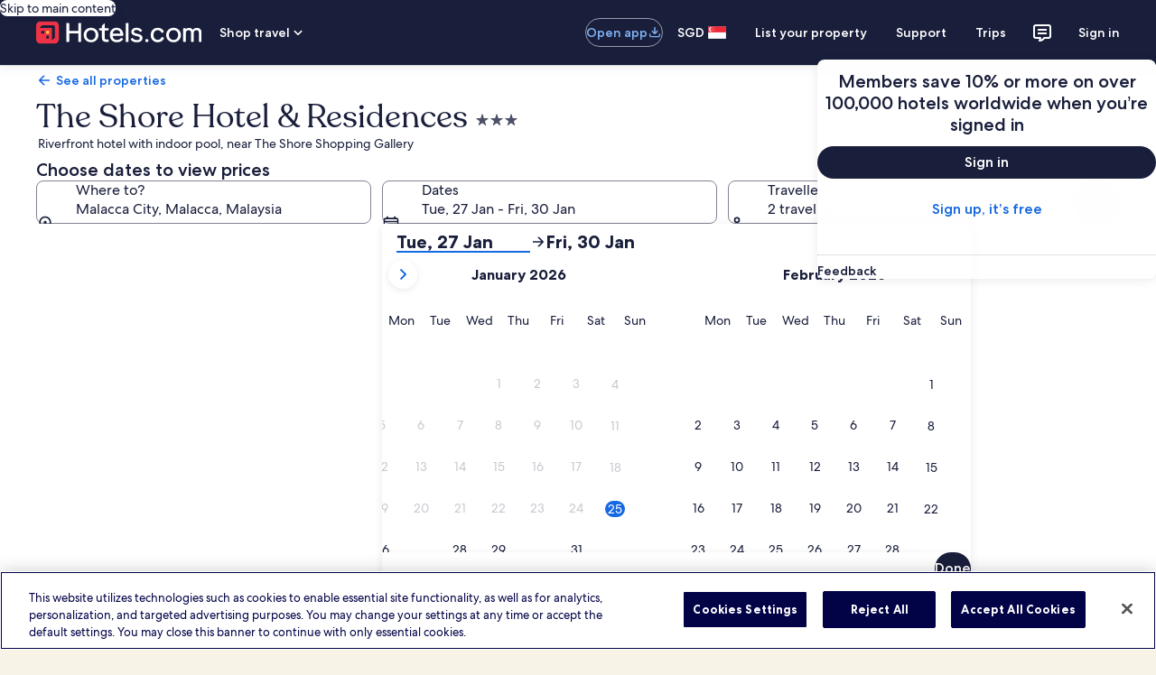

--- FILE ---
content_type: application/javascript
request_url: https://sg.hotels.com/XJ7n/SKlI/7/i/64TTcEjw/maXYcbcrDa2XpfL3/BzYlJg/aUgDTl/NoUmEB
body_size: 175746
content:
(function(){if(typeof Array.prototype.entries!=='function'){Object.defineProperty(Array.prototype,'entries',{value:function(){var index=0;const array=this;return {next:function(){if(index<array.length){return {value:[index,array[index++]],done:false};}else{return {done:true};}},[Symbol.iterator]:function(){return this;}};},writable:true,configurable:true});}}());(function(){ZD();Ub5();O85();var Oq=function(tx,vP){return tx>>vP;};var Qb=function(){return YN["window"]["navigator"]["userAgent"]["replace"](/\\|"/g,'');};var Wb=function(nK,MF){return nK!=MF;};var qF=function(qk,Fn){return qk*Fn;};var Ld=function(){var IB;if(typeof YN["window"]["XMLHttpRequest"]!=='undefined'){IB=new (YN["window"]["XMLHttpRequest"])();}else if(typeof YN["window"]["XDomainRequest"]!=='undefined'){IB=new (YN["window"]["XDomainRequest"])();IB["onload"]=function(){this["readyState"]=4;if(this["onreadystatechange"] instanceof YN["Function"])this["onreadystatechange"]();};}else{IB=new (YN["window"]["ActiveXObject"])('Microsoft.XMLHTTP');}if(typeof IB["withCredentials"]!=='undefined'){IB["withCredentials"]=true;}return IB;};var O7=function(Vv){var B4=['text','search','url','email','tel','number'];Vv=Vv["toLowerCase"]();if(B4["indexOf"](Vv)!==-1)return 0;else if(Vv==='password')return 1;else return 2;};var xv=function(KC,Bn){return KC===Bn;};var Qq=function(s2,J7){return s2>>>J7|s2<<32-J7;};var bv=function(bJ){return !bJ;};var w0=function(mv,Tx){return mv&Tx;};var G4=function(){return ["\x61\x70\x70\x6c\x79","\x66\x72\x6f\x6d\x43\x68\x61\x72\x43\x6f\x64\x65","\x53\x74\x72\x69\x6e\x67","\x63\x68\x61\x72\x43\x6f\x64\x65\x41\x74"];};var Hk=function(){Q4=["-\rZXH4\bq/\x07 ","w\b66r\x07\"\tF\x3f2","\t\'1","\x40<;","\'Q#.\b:I\\1L","\x40\x00)","C","Y]7M\f#\'","JG s\f:*",",I\\1L","n[#F","","\n\n\f~0D\x40\',[a\x00M(`%#7|gX\x07Q91R2","!1C\x07 \vG","","J-.B\r$","_[\v5F*\'S0(N>","BH7N","J)W\f","J\x3f","X5B&RaZ*)h\n,M~s/$hpYFVBuW~r.\f2","C3\tU","\b%g,%\x07:E]\f M\b<","-I|$G\b<","; Z\x005","^K,L","\"P=^/\x07N\b%\bZK","H","\'\vX",".!\f=AK","[","*","BK","0","\'Z\b(\n","9\x00h ","tD,P%Z*~Yr,\bD\b\f+c+8*27AgM2T.<\x07v(7z*5Fnv)\x07G,\"rv1$F[ .}lu]f%\'dj3\"4HjIub5S(\x07Vo)2z9r\x3f*qY\n>s$.%Fmv)-G,\brx1$F[2.~le]f+% tj3\",Ho>uk5\x00S,pVcn87j\x3fr/*qY\x00>sc$*5Fbv)\x07G/\brv1F[%.}lu]f+%\'dj3\"4HkIub5&S(\x07Vs)2\x409r*qY>s$*Fmv)G,\br|1$F[2.}`e]f+%#tj_\vHo>ug5\x00S*pVc-7j>r/*\x07Y\x00>s\b$*5Fkv)\x07G(rv1F[#.}lO]e;%\'dj\n3\"4Ho>ub5\x00S(\x07Vq)49q7*qY\n>s$/5Fmv*G,\brt1$F[2BTJe]\ff+%\"Nj3! Ho>ub5\x00S/\x07Vc17j6r/*\x00Y\x00>s$*5Fiv)\x07G.rv1(F[9.}l]f#%\'dj3\"4Hk.ub5S(\x07Vi)5j9r;*qY>s$/5Fm\x00!G,\br{1$F[2.~he]f+%\'dj3\"Ho>uv5\x00S-Vc\x077j,r/*aY\x00>s$*5F}v)\x07G.\"rv1,F[:.}lO]f3%\'dj3\"4HlIub5S(\x07Va)29q[\t*x$\x07VU2ho5\"b 6Vc#)\'Htn\nM_>s\t*5Xm.ub\x00|%0_F&5F[o;{!\ny0\x00\'c\t=E}o9w\x3fv9\'c+=[m\n\x00b,\fD$\x00VU\t4Ho6\bb,%N,\x00\'j;^,tF(N4\x40,\x00\'F*8iYt,t\x07\x00v!#OT5\x3f`9sP(\x00\'Rc$**Exo9w\x3fwq(\x00\'c//\'7md\nG [\'<E*2<jw\x40\bbY9c(\x00 m-7)7no9N z5\x40-\'c2\v7ml=O#&\x07\b\x3f`j7*0/VF2$D,v$v0)*2<kM5\bb]9t;6v!9kw:uT,\rY-\'l*2;KxA\bb,#6eY6\'a\b.)7Hc9vZv#+)e2ab,7wS(+c+1DG{9b,\nz\'c*$6ob,=c(\x00 m \r\fbw9b\"*r\x40(\x3fH6$*=;ml-Z#,\x00\'j;%1Bd t4\x40,\x00\'u5*27hD6\bb,%N1\"v=1Bd q,\x00;7z92+Ao=}a,S;\'c!2 c9N8z*o-+27oo9b/v(/ U-7*","ZG .!,C\f/%\b\\Z*MM-S-","D","L0Q","*J","3","\x07Xg!F$","A=u\r","Hl$\x40 ","\f","|29\'U\r3T\x3f24\x00MB\r$W\b","X]\f","_Z",")p[\x40","OA s\',C(5","6W+\'C","!7Y3","_z(F;6(\"K,%","2","#$Y"," ","AH\x40s=","X^B","\\(L+","6W\f:7D","M$\x00","E\f2M43\'TZ","\x07XOp%+#G:(G","\x00M\x40","\t+4^\n$\tP3%\x07XG+","<7Y(\vG\n,\n\n^G-W","H(J7","Q\b\x3f7R51C1%\'G","AG\v","0n!\x07E\b,g6%X","V-6^/",",!\x07","A;4\b","_]","BG\r(|$\n\x07h;$M($","43x","S\b8.","#XK","#P=","!E1M","+Y\x07$j\x3f)\f","1Q\v,C(Q","M","CX\fW\b#","V+&}:\tC*\t","\x00/G\"%74",";AG\v ","v)ZI","S","D\f5$P;6 K\x40)"," M!&R","Y|7\x3fi&\'mp:!","_z(F;6(\"K,%","",",\x07Z/|A+W","D\f/","G\"4","6d\b \'E\b5\tP5EA",":Zj","1J\t","D\b:\x07[\f,L.:","_Z$O&[&L!YB1J ","f<-EI$V(!\b\x07BIX*A\v;1T\b5M4`\x00_\x00","7\x40","I]1","P,)\b!C\\ Q\x3f+%^5C.)","6!\t_","y66","T.\rK\x3f","M8*","=\'E","HM\'$G2X\b2\bD;w]Ot4(\x40\v\"v3\x07[","2N\x3f.","A|"," 2[","P\x3f-o[\n7F:T(V22cc","#Q\x006C","M/4!EJ\f-","(1N\x3f\n\n%I]\v,L","2F","M/.",",\tX\b(#I\\;*M+!C\x00.\b","#\x07^g1F8#[","G92\x07","DpJklFBZ","~\'3v","_\b2)U4I\\\f<","_\x002M(9","!","m\nM5bl\x07 K,%KHK%e^","IZ(7L!6N$)D","","C9#^O\f,L","c","Z\f,\tP#","7V:+Z\f","#\x07BZ/,G&","\\B\r\"J=R\x07&J","9(\nI","\x00=\n^\r%L","P\\|u","$.W6%","s\f:*e\f2N.","45^m0M",",B","}.XC7F","T=\"","D\f5/V\x3f-","+4[","-Q","\x40!1D&3E3.\"\x00\x40O\f G","","\x40K+V\t.X\v \nq.!","^AO\x00hT*6_SaQm0Z","*#C\b","1M9%\x007YZ5L:R","\x40\b6","CT(-L+\fB#P\t%OK","6S","\x07Z\n,M\n#P","q\x3f2Iy7H\b<","M3.Y^","\x40/0v","\"P(%\x07%O\\5W","I","L#-B$\vM,%","\fZG\v,A\"+C\"C4\'","7/:BK\n\x40+\'Y0","9U\x3f\"ZK\nP<+G\x00L",";5CC\b)F+","LI\bC.)VOA ~M3","9R2!\x07A","&V\f/_","=\'Y.f;4\n","\r#Y\x07.9/^ZX0M\t+$^\x07$52K\x40BX1LM! ]\f\"","hW(N,uROzJq","\\K","[\v Q$*","5\tn575M]","Ni4F*\'E\f3"];};var Fq=function(JK){if(JK===undefined||JK==null){return 0;}var OC=JK["toLowerCase"]()["replace"](/[^0-9]+/gi,'');return OC["length"];};var hB=function(){Yx=[];};var j7=function(Lk,fq){return Lk==fq;};var Gk=function(){if(YN["Date"]["now"]&&typeof YN["Date"]["now"]()==='number'){return YN["Math"]["round"](YN["Date"]["now"]()/1000);}else{return YN["Math"]["round"](+new (YN["Date"])()/1000);}};var Kn=function(Bb,fx){return Bb instanceof fx;};var p2=function(tC){return -tC;};var Sn=function(S2){if(S2===undefined||S2==null){return 0;}var NC=S2["toLowerCase"]()["replace"](/[^a-z]+/gi,'');return NC["length"];};var YF=function Eq(TF,W2){var fb=Eq;var YC=Zq(new Number(C5),Jv);var JL=YC;YC.set(TF);for(TF;JL+TF!=Sr;TF){switch(JL+TF){case VA:{return C2.pop(),mx=Vn[rC],mx;}break;case gQ:{TF-=AN;C2.push(Uv);var V8;return V8=[YN[Fv()[Td(Jn)](Qn,sn)][ZC()[Lx(nJ)].apply(null,[kJ,bv(bv({})),Yv,L4])]?YN[Fv()[Td(Jn)](Qn,sn)][ZC()[Lx(nJ)](kJ,xb,Yv,Ad)]:Z2()[s4(wq)](UL,E8,DL,Z8,k2,lv),YN[Fv()[Td(Jn)].call(null,Qn,sn)][mn()[tB(Y8)].call(null,LL,pL)]?YN[Fv()[Td(Jn)](Qn,sn)][mn()[tB(Y8)](LL,pL)]:Z2()[s4(wq)](bv(GL),E8,DL,H2,k2,bv({})),YN[Fv()[Td(Jn)](Qn,sn)][Fv()[Td(Wq)](Fk,U4)]?YN[Fv()[Td(Jn)](Qn,sn)][Fv()[Td(Wq)](Fk,U4)]:Z2()[s4(wq)].call(null,dJ,E8,DL,j0,k2,ZB),Wb(typeof YN[Gv(typeof Fv()[Td(SP)],'undefined')?Fv()[Td(Jn)].call(null,Qn,sn):Fv()[Td(vC)].call(null,gk,IJ)][gC()[bk(j0)].call(null,pk,LF,Nq,Ox)],mn()[tB(LF)](r4,UJ))?YN[Fv()[Td(Jn)](Qn,sn)][Gv(typeof gC()[bk(SB)],'undefined')?gC()[bk(j0)](pk,LF,S4,Ox):gC()[bk(vk)](FB,jC,Id,m7)][tF()[ln(GL)](bv([]),bL,vk,Pk)]:p2(E8)],C2.pop(),V8;}break;case HA:{var UC;return C2.pop(),UC=NF,UC;}break;case bm:{var QJ=W2[M8];C2.push(s7);var mJ=QJ[tF()[ln(H2)].call(null,Zv,n4,pJ,vd)]||{};mJ[ZC()[Lx(H2)].apply(null,[cb,x2,dd,QF])]=xv(typeof L0()[tL(xb)],'undefined')?L0()[tL(c4)].call(null,bv({}),Q2,wq,Y0,kd):L0()[tL(F4)].apply(null,[GL,Tn,Zk,F4,f0]),delete mJ[Fv()[Td(43)].call(null,1268,1)],QJ[tF()[ln(H2)](bv(bv(E8)),n4,lF,vd)]=mJ;C2.pop();TF-=wm;}break;case Et:{TF+=tH;if(Gv(Gd,undefined)&&Gv(Gd,null)&&K2(Gd[tF()[ln(GL)].apply(null,[Sd,V7,Tz,Pk])],pj[ZU])){try{var YS=C2.length;var JY=bv(bv(M8));var sW=YN[L0()[tL(LG)].apply(null,[NZ,lP,Jn,Sd,DO])](Gd)[L0()[tL(GL)].call(null,E8,Z8,ZB,XW,RW)](xv(typeof ZC()[Lx(LO)],EI('',[][[]]))?ZC()[Lx(F4)].call(null,VG,S4,RV,bv({})):ZC()[Lx(NY)].apply(null,[SS,Pk,GL,LF]));if(K2(sW[tF()[ln(GL)](WY,V7,ZU,Pk)],XW)){NF=YN[Gv(typeof ZC()[Lx(BV)],EI([],[][[]]))?ZC()[Lx(mw)].call(null,bC,lv,lU,j0):ZC()[Lx(F4)](wI,Dg,MG,OZ)](sW[XW],UL);}}catch(Zg){C2.splice(kg(YS,E8),Infinity,lS);}}}break;case Kf:{return parseInt(...W2);}break;case Xp:{var Gd=W2[M8];C2.push(lS);TF-=Cp;var NF;}break;case Cp:{var xO=[jU,xG,Es,Is,KI,dY,wG];var fI=xO[Gj()[QG(q3)].apply(null,[kU,xk,xb])](L0()[tL(dJ)].call(null,q3,Ss,YO,E8,KS));var zO;return C2.pop(),zO=fI,zO;}break;case Kp:{var MV=W2[M8];C2.push(Eg);TF-=Q6;var hG=wV(V9,[gC()[bk(Id)](vw,F4,CU,zw),MV[GL]]);TG(E8,MV)&&(hG[xv(typeof Fv()[Td(HZ)],EI([],[][[]]))?Fv()[Td(vC)].apply(null,[zs,jM]):Fv()[Td(TZ)](Gx,DG)]=MV[E8]),TG(vk,MV)&&(hG[L0()[tL(Ad)](bv([]),HY,Yv,UL,Sj)]=MV[vk],hG[tF()[ln(WY)].apply(null,[lw,FS,NZ,XW])]=MV[OZ]),this[Gj()[QG(hs)](OZ,KU,xY)][Gj()[QG(vk)].call(null,xb,qP,Zk)](hG);C2.pop();}break;case Dc:{var Vn=W2[M8];var rC=W2[CQ];var UP=W2[br];C2.push(qg);YN[Z2()[s4(GL)](Hl,F4,x3,E8,wZ,bv(E8))][Gv(typeof Fv()[Td(q3)],EI([],[][[]]))?Fv()[Td(c4)](V7,ZZ):Fv()[Td(vC)].call(null,xM,OZ)](Vn,rC,wV(V9,[Gj()[QG(LF)](nY,rS,nY),UP,xv(typeof mn()[tB(pJ)],'undefined')?mn()[tB(Ad)].apply(null,[AM,Ad]):mn()[tB(XW)](DG,j4),bv(pj[ZU]),xv(typeof mn()[tB(c4)],EI([],[][[]]))?mn()[tB(Ad)](GM,Qw):mn()[tB(pU)](U4,AC),bv(GL),tF()[ln(UL)].call(null,bv([]),tO,bv({}),vC),bv(GL)]));var mx;TF+=ID;}break;case B5:{C2.push(QW);var jU=YN[ZC()[Lx(UL)].apply(null,[J4,bv([]),cI,LG])][Fv()[Td(bV)](U2,mG)]||YN[mn()[tB(OZ)].apply(null,[Aj,XM])][Fv()[Td(bV)](U2,mG)]?Fv()[Td(OZ)](BF,gS):tF()[ln(vk)].apply(null,[j0,Hd,lv,H2]);var xG=Wb(YN[ZC()[Lx(UL)].call(null,J4,L4,cI,bv(bv(E8)))][xv(typeof mn()[tB(ZU)],EI('',[][[]]))?mn()[tB(Ad)](BM,zg):mn()[tB(OZ)](Aj,XM)][gC()[bk(FW)](Pw,dJ,WM,DW)][tF()[ln(gS)](bv(E8),m2,bv(bv([])),HZ)](xv(typeof tF()[ln(nG)],'undefined')?tF()[ln(L4)](L4,PW,WY,cG):tF()[ln(NY)].call(null,nM,Zd,x2,LG)),null)?Fv()[Td(OZ)].apply(null,[BF,gS]):tF()[ln(vk)](Sd,Hd,UY,H2);var Es=Wb(typeof YN[Fv()[Td(Jn)](jk,sn)][xv(typeof tF()[ln(ng)],'undefined')?tF()[ln(L4)].apply(null,[wq,TO,FM,sz]):tF()[ln(NY)](bv(bv([])),Zd,Id,LG)],mn()[tB(LF)].apply(null,[r4,Ek]))&&YN[Fv()[Td(Jn)](jk,sn)][tF()[ln(NY)].call(null,ZB,Zd,kU,LG)]?Gv(typeof Fv()[Td(lU)],EI('',[][[]]))?Fv()[Td(OZ)](BF,gS):Fv()[Td(vC)](Gl,Az):tF()[ln(vk)](Dg,Hd,Iz,H2);var Is=Wb(typeof YN[ZC()[Lx(UL)].apply(null,[J4,wq,cI,vk])][tF()[ln(NY)](UL,Zd,Tz,LG)],mn()[tB(LF)](r4,Ek))?Fv()[Td(OZ)](BF,gS):xv(typeof tF()[ln(UY)],EI([],[][[]]))?tF()[ln(L4)](bv(bv(GL)),cz,bv(bv(GL)),Mj):tF()[ln(vk)].call(null,bv(bv({})),Hd,CU,H2);TF-=wA;var KI=Gv(typeof YN[ZC()[Lx(UL)].call(null,J4,pS,cI,WG)][Gj()[QG(Qj)](bv(bv(GL)),x7,FO)],Gv(typeof mn()[tB(L4)],EI([],[][[]]))?mn()[tB(LF)].call(null,r4,Ek):mn()[tB(Ad)](IO,As))||Gv(typeof YN[mn()[tB(OZ)].call(null,Aj,XM)][Gj()[QG(Qj)](bv([]),x7,FO)],mn()[tB(LF)](r4,Ek))?Fv()[Td(OZ)].call(null,BF,gS):tF()[ln(vk)](YO,Hd,Sd,H2);var dY=Wb(YN[ZC()[Lx(UL)].apply(null,[J4,Z8,cI,Z8])][mn()[tB(OZ)].call(null,Aj,XM)][gC()[bk(FW)].apply(null,[Pw,dJ,NO,DW])][xv(typeof tF()[ln(Pk)],EI([],[][[]]))?tF()[ln(L4)](HZ,zS,bv(bv(E8)),rM):tF()[ln(gS)].call(null,wq,m2,qs,HZ)](tF()[ln(tl)].apply(null,[mw,Hb,WG,Aw])),null)?Fv()[Td(OZ)](BF,gS):tF()[ln(vk)].apply(null,[F4,Hd,Ij,H2]);var wG=Wb(YN[ZC()[Lx(UL)](J4,ZU,cI,Id)][mn()[tB(OZ)].call(null,Aj,XM)][gC()[bk(FW)](Pw,dJ,Ad,DW)][tF()[ln(gS)](FI,m2,lF,HZ)](Gv(typeof Gj()[QG(F4)],EI('',[][[]]))?Gj()[QG(Lw)](bv(bv(GL)),lb,J3):Gj()[QG(Id)].apply(null,[j0,dz,XG])),null)?Fv()[Td(OZ)].apply(null,[BF,gS]):tF()[ln(vk)].call(null,Tz,Hd,U4,H2);}break;case Cc:{var NG=W2[M8];C2.push(Ol);var HM=NG[tF()[ln(H2)](bv(bv(GL)),mU,dd,vd)]||{};HM[xv(typeof ZC()[Lx(pS)],'undefined')?ZC()[Lx(F4)](Xl,ZU,cU,vC):ZC()[Lx(H2)](Ig,HZ,dd,lG)]=L0()[tL(F4)].call(null,GL,Tn,Ps,F4,AI),delete HM[Fv()[Td(43)](754,1)],NG[tF()[ln(H2)].apply(null,[Aw,mU,bv(bv({})),vd])]=HM;TF+=kh;C2.pop();}break;case Oh:{var pV=W2[M8];TF-=YH;C2.push(hl);var MP=wV(V9,[gC()[bk(Id)](vw,F4,zW,kd),pV[GL]]);TG(E8,pV)&&(MP[Fv()[Td(TZ)].apply(null,[xC,DG])]=pV[E8]),TG(vk,pV)&&(MP[L0()[tL(Ad)](Zv,HY,U4,UL,FU)]=pV[pj[E8]],MP[xv(typeof tF()[ln(OP)],'undefined')?tF()[ln(L4)](lG,VM,bv(E8),Vz):tF()[ln(WY)](Tz,NM,UL,XW)]=pV[pj[ZZ]]),this[Gj()[QG(hs)](Nq,AZ,xY)][Gj()[QG(vk)](Aw,HG,Zk)](MP);C2.pop();}break;case k9:{TF+=xt;return String(...W2);}break;}}};var jc;var Rs=function(BZ,QO){return BZ/QO;};var Gz=function(){return CI.apply(this,[sH,arguments]);};var EI=function(Z1,AW){return Z1+AW;};var Gv=function(RM,gO){return RM!==gO;};var js=function Us(bU,QZ){'use strict';var bM=Us;switch(bU){case HR:{var Tl=QZ[M8];var LY;C2.push(J3);return LY=Tl&&j7(mn()[tB(UL)](cW,dI),typeof YN[ZC()[Lx(dJ)].call(null,MO,lU,ZB,QF)])&&xv(Tl[ZC()[Lx(XW)].apply(null,[GI,dd,lw,Lg])],YN[ZC()[Lx(dJ)](MO,HZ,ZB,LF)])&&Gv(Tl,YN[xv(typeof ZC()[Lx(F4)],'undefined')?ZC()[Lx(F4)].apply(null,[Mz,mw,j1,Sd]):ZC()[Lx(dJ)].apply(null,[MO,FM,ZB,QF])][Fv()[Td(XW)](Ok,LL)])?Z2()[s4(pU)].call(null,bv(bv({})),F4,IS,E8,bz,SO):typeof Tl,C2.pop(),LY;}break;case Y9:{var vj=QZ[M8];return typeof vj;}break;case qQ:{var Dw=QZ[M8];var Fz=QZ[CQ];var nI=QZ[br];C2.push(fU);Dw[Fz]=nI[Gj()[QG(LF)].call(null,Vw,TM,nY)];C2.pop();}break;case bh:{var Cg=QZ[M8];var E1=QZ[CQ];var EU=QZ[br];return Cg[E1]=EU;}break;case AN:{var Ls=QZ[M8];var LZ=QZ[CQ];var rW=QZ[br];C2.push(RU);try{var EP=C2.length;var DU=bv({});var Jz;return Jz=wV(V9,[xv(typeof ZC()[Lx(Id)],EI([],[][[]]))?ZC()[Lx(F4)](Rz,bv({}),tZ,pS):ZC()[Lx(H2)].call(null,SL,HZ,dd,U4),xv(typeof L0()[tL(UL)],'undefined')?L0()[tL(c4)](FM,Ql,NZ,dM,IY):L0()[tL(F4)](Yv,Tn,WM,F4,vO),Fv()[Td(DG)].apply(null,[mC,E8]),Ls.call(LZ,rW)]),C2.pop(),Jz;}catch(Gg){C2.splice(kg(EP,E8),Infinity,RU);var dZ;return dZ=wV(V9,[xv(typeof ZC()[Lx(LG)],'undefined')?ZC()[Lx(F4)](vW,Yv,zY,mw):ZC()[Lx(H2)](SL,xS,dd,bv(E8)),Gj()[QG(DG)](bv(E8),WF,j0),Fv()[Td(DG)].apply(null,[mC,E8]),Gg]),C2.pop(),dZ;}C2.pop();}break;case rc:{return this;}break;case I5:{var UZ=QZ[M8];C2.push(mV);var BY;return BY=wV(V9,[Gv(typeof ZC()[Lx(Bg)],EI([],[][[]]))?ZC()[Lx(Zk)](m0,ZB,LF,bv([])):ZC()[Lx(F4)](Xz,bv(bv(GL)),rV,nG),UZ]),C2.pop(),BY;}break;case L5:{return this;}break;case CQ:{return this;}break;case cm:{C2.push(nZ);var fl;return fl=ZC()[Lx(Pk)](Vx,mw,Tz,UL),C2.pop(),fl;}break;case DH:{var GU=QZ[M8];C2.push(bG);var VP=YN[Z2()[s4(GL)](LF,F4,x3,nY,FV,bv([]))](GU);var Wg=[];for(var Uj in VP)Wg[Gj()[QG(vk)](Bg,N4,Zk)](Uj);Wg[tF()[ln(p3)](bv([]),mh,lZ,xS)]();var ZS;return ZS=function GS(){C2.push(Bl);for(;Wg[xv(typeof tF()[ln(Zk)],'undefined')?tF()[ln(L4)].call(null,vk,ES,qs,QU):tF()[ln(GL)](ZZ,DW,hs,Pk)];){var pG=Wg[Gv(typeof gC()[bk(GL)],EI([],[][[]]))?gC()[bk(dJ)](kd,OZ,t3,SV):gC()[bk(vk)](cY,PY,mw,wg)]();if(TG(pG,VP)){var bI;return GS[Gj()[QG(LF)].apply(null,[cI,vG,nY])]=pG,GS[xv(typeof tF()[ln(XW)],EI([],[][[]]))?tF()[ln(L4)](WG,sg,Z8,EW):tF()[ln(ZZ)](xb,jO,bv(GL),gk)]=bv(E8),C2.pop(),bI=GS,bI;}}GS[tF()[ln(ZZ)].call(null,bv(bv(GL)),jO,CU,gk)]=bv(pj[ZU]);var JV;return C2.pop(),JV=GS,JV;},C2.pop(),ZS;}break;case F5:{C2.push(Hz);this[tF()[ln(ZZ)](SO,dL,qM,gk)]=bv(GL);var kO=this[xv(typeof Gj()[QG(H2)],'undefined')?Gj()[QG(Id)](lw,AV,YI):Gj()[QG(hs)](gS,PS,xY)][GL][tF()[ln(H2)].apply(null,[bv([]),wb,bv(bv(GL)),vd])];if(xv(Gj()[QG(DG)](kV,M0,j0),kO[ZC()[Lx(H2)].apply(null,[PP,q3,dd,bv(E8)])]))throw kO[xv(typeof Fv()[Td(xW)],EI([],[][[]]))?Fv()[Td(vC)].apply(null,[l1,Sl]):Fv()[Td(DG)].call(null,xC,E8)];var lI;return lI=this[Gv(typeof mn()[tB(WM)],EI([],[][[]]))?mn()[tB(Pk)](TZ,Tk):mn()[tB(Ad)](qI,Hg)],C2.pop(),lI;}break;case Xm:{var N3=QZ[M8];var rl;C2.push(pZ);return rl=N3&&j7(mn()[tB(UL)](cW,ZW),typeof YN[ZC()[Lx(dJ)](vI,WG,ZB,bv(bv({})))])&&xv(N3[ZC()[Lx(XW)](lS,pJ,lw,b1)],YN[Gv(typeof ZC()[Lx(nM)],'undefined')?ZC()[Lx(dJ)](vI,kU,ZB,bv(bv({}))):ZC()[Lx(F4)](lM,mw,cZ,NZ)])&&Gv(N3,YN[ZC()[Lx(dJ)](vI,sn,ZB,bv({}))][xv(typeof Fv()[Td(ZU)],EI([],[][[]]))?Fv()[Td(vC)].call(null,Z8,JM):Fv()[Td(XW)].apply(null,[b0,LL])])?Z2()[s4(pU)](bv({}),F4,IS,Dg,Rl,Id):typeof N3,C2.pop(),rl;}break;case wc:{var RY=QZ[M8];return typeof RY;}break;case pH:{var LW=QZ[M8];var tV;C2.push(F1);return tV=LW&&j7(mn()[tB(UL)](cW,hw),typeof YN[ZC()[Lx(dJ)](CZ,bv([]),ZB,Id)])&&xv(LW[ZC()[Lx(XW)].call(null,EY,bv(E8),lw,j0)],YN[ZC()[Lx(dJ)].apply(null,[CZ,FM,ZB,Id])])&&Gv(LW,YN[ZC()[Lx(dJ)].call(null,CZ,vC,ZB,sn)][Fv()[Td(XW)](rv,LL)])?Z2()[s4(pU)](Hl,F4,IS,Lg,DS,S4):typeof LW,C2.pop(),tV;}break;case j6:{var Ms=QZ[M8];return typeof Ms;}break;case lR:{var nz=QZ[M8];C2.push(CV);var xU;return xU=nz&&j7(mn()[tB(UL)].call(null,cW,qz),typeof YN[ZC()[Lx(dJ)](fJ,sn,ZB,vC)])&&xv(nz[ZC()[Lx(XW)](tm,Jn,lw,Ij)],YN[ZC()[Lx(dJ)](fJ,bv(bv(E8)),ZB,sn)])&&Gv(nz,YN[ZC()[Lx(dJ)](fJ,WM,ZB,bv(bv(GL)))][Gv(typeof Fv()[Td(mw)],EI('',[][[]]))?Fv()[Td(XW)](cC,LL):Fv()[Td(vC)](Sl,Ml)])?Z2()[s4(pU)](vk,F4,IS,E8,FV,bv(GL)):typeof nz,C2.pop(),xU;}break;case lH:{var J1=QZ[M8];return typeof J1;}break;case Lh:{var gY=QZ[M8];C2.push(QM);var jZ;return jZ=gY&&j7(Gv(typeof mn()[tB(Uz)],EI([],[][[]]))?mn()[tB(UL)](cW,bB):mn()[tB(Ad)](qG,qZ),typeof YN[ZC()[Lx(dJ)].apply(null,[vF,mw,ZB,sn])])&&xv(gY[ZC()[Lx(XW)](Cd,qM,lw,lU)],YN[ZC()[Lx(dJ)](vF,mW,ZB,SO)])&&Gv(gY,YN[ZC()[Lx(dJ)].call(null,vF,OP,ZB,OV)][xv(typeof Fv()[Td(OV)],EI('',[][[]]))?Fv()[Td(vC)](II,g1):Fv()[Td(XW)](C7,LL)])?Z2()[s4(pU)](xY,F4,IS,lv,xZ,Id):typeof gY,C2.pop(),jZ;}break;case CD:{var Qz=QZ[M8];return typeof Qz;}break;case x6:{var LS=QZ[M8];var Cl=QZ[CQ];var MU=QZ[br];C2.push(pS);LS[Cl]=MU[Gj()[QG(LF)](bv(bv(GL)),hO,nY)];C2.pop();}break;case J8:{var C3=QZ[M8];var kj=QZ[CQ];var A1=QZ[br];return C3[kj]=A1;}break;case RQ:{var qU=QZ[M8];var zI=QZ[CQ];var rY=QZ[br];C2.push(q1);try{var XZ=C2.length;var Vs=bv({});var PU;return PU=wV(V9,[ZC()[Lx(H2)].apply(null,[HF,zW,dd,Ad]),L0()[tL(F4)].call(null,lF,Tn,gS,F4,Ql),Fv()[Td(DG)].call(null,ww,E8),qU.call(zI,rY)]),C2.pop(),PU;}catch(PO){C2.splice(kg(XZ,E8),Infinity,q1);var Jg;return Jg=wV(V9,[ZC()[Lx(H2)](HF,lw,dd,LG),Gj()[QG(DG)].apply(null,[E8,Fd,j0]),xv(typeof Fv()[Td(lF)],EI([],[][[]]))?Fv()[Td(vC)](vw,RZ):Fv()[Td(DG)](ww,E8),PO]),C2.pop(),Jg;}C2.pop();}break;case l6:{return this;}break;case Ht:{var XY=QZ[M8];C2.push(n3);var H3;return H3=wV(V9,[ZC()[Lx(Zk)](Mb,WG,LF,xb),XY]),C2.pop(),H3;}break;}};var jj=function mS(F3,SY){'use strict';var TS=mS;switch(F3){case Mc:{var pY=function(XV,kz){C2.push(EM);if(bv(JZ)){for(var YZ=GL;IZ(YZ,f1);++YZ){if(IZ(YZ,Bg)||xv(YZ,jc[Gj()[QG(Sd)](OZ,hF,pS)]())||xv(YZ,xW)||xv(YZ,pj[QF])){sY[YZ]=p2(E8);}else{sY[YZ]=JZ[tF()[ln(GL)].apply(null,[bv(bv(GL)),C0,bv(bv(GL)),Pk])];JZ+=YN[xv(typeof mn()[tB(GL)],EI([],[][[]]))?mn()[tB(Ad)](ZZ,kU):mn()[tB(vk)](Tz,cn)][Fv()[Td(ZU)](pv,OP)](YZ);}}}var cV=ZC()[Lx(QF)](wb,zW,nG,vC);for(var x1=GL;IZ(x1,XV[tF()[ln(GL)](H2,C0,SB,Pk)]);x1++){var kM=XV[Gj()[QG(E8)].apply(null,[Nq,c2,MZ])](x1);var YV=w0(Oq(kz,pj[XW]),jc[ZC()[Lx(q3)].apply(null,[x0,HZ,Sd,wq])]());kz*=pj[F4];kz&=pj[LF];kz+=pj[mw];kz&=jc[Gj()[QG(xS)](bv(bv(GL)),CK,GL)]();var gG=sY[XV[Fv()[Td(lF)](hM,zW)](x1)];if(xv(typeof kM[Gj()[QG(j0)](lv,gd,Z8)],Gv(typeof mn()[tB(OZ)],EI('',[][[]]))?mn()[tB(UL)].apply(null,[cW,YA]):mn()[tB(Ad)].apply(null,[hU,CZ]))){var vl=kM[Gj()[QG(j0)].call(null,bv(E8),gd,Z8)](jc[tF()[ln(pU)](gS,vJ,ZB,Dz)]());if(ZG(vl,pj[Ad])&&IZ(vl,pj[UL])){gG=sY[vl];}}if(ZG(gG,GL)){var Nw=hz(YV,JZ[tF()[ln(GL)](Tw,C0,bv(bv(E8)),Pk)]);gG+=Nw;gG%=JZ[Gv(typeof tF()[ln(lF)],EI('',[][[]]))?tF()[ln(GL)].apply(null,[bv(GL),C0,mw,Pk]):tF()[ln(L4)](bv(bv([])),jM,FI,KV)];kM=JZ[gG];}cV+=kM;}var jV;return C2.pop(),jV=cV,jV;};var RG=function(OO){var VS=[0x428a2f98,0x71374491,0xb5c0fbcf,0xe9b5dba5,0x3956c25b,0x59f111f1,0x923f82a4,0xab1c5ed5,0xd807aa98,0x12835b01,0x243185be,0x550c7dc3,0x72be5d74,0x80deb1fe,0x9bdc06a7,0xc19bf174,0xe49b69c1,0xefbe4786,0x0fc19dc6,0x240ca1cc,0x2de92c6f,0x4a7484aa,0x5cb0a9dc,0x76f988da,0x983e5152,0xa831c66d,0xb00327c8,0xbf597fc7,0xc6e00bf3,0xd5a79147,0x06ca6351,0x14292967,0x27b70a85,0x2e1b2138,0x4d2c6dfc,0x53380d13,0x650a7354,0x766a0abb,0x81c2c92e,0x92722c85,0xa2bfe8a1,0xa81a664b,0xc24b8b70,0xc76c51a3,0xd192e819,0xd6990624,0xf40e3585,0x106aa070,0x19a4c116,0x1e376c08,0x2748774c,0x34b0bcb5,0x391c0cb3,0x4ed8aa4a,0x5b9cca4f,0x682e6ff3,0x748f82ee,0x78a5636f,0x84c87814,0x8cc70208,0x90befffa,0xa4506ceb,0xbef9a3f7,0xc67178f2];var Fs=0x6a09e667;var bO=0xbb67ae85;var vY=0x3c6ef372;var hZ=0xa54ff53a;var TW=0x510e527f;var kG=0x9b05688c;var FY=0x1f83d9ab;var nU=0x5be0cd19;var wj=Sg(OO);var SM=wj["length"]*8;wj+=YN["String"]["fromCharCode"](0x80);var EV=wj["length"]/4+2;var BW=YN["Math"]["ceil"](EV/16);var KW=new (YN["Array"])(BW);for(var hY=0;hY<BW;hY++){KW[hY]=new (YN["Array"])(16);for(var VY=0;VY<16;VY++){KW[hY][VY]=wj["charCodeAt"](hY*64+VY*4)<<24|wj["charCodeAt"](hY*64+VY*4+1)<<16|wj["charCodeAt"](hY*64+VY*4+2)<<8|wj["charCodeAt"](hY*64+VY*4+3)<<0;}}var tM=SM/YN["Math"]["pow"](2,32);KW[BW-1][14]=YN["Math"]["floor"](tM);KW[BW-1][15]=SM;for(var sl=0;sl<BW;sl++){var WS=new (YN["Array"])(64);var DY=Fs;var H1=bO;var rz=vY;var b3=hZ;var NW=TW;var CM=kG;var YG=FY;var LU=nU;for(var qj=0;qj<64;qj++){var bl=void 0,Gs=void 0,CY=void 0,hW=void 0,wW=void 0,r1=void 0;if(qj<16)WS[qj]=KW[sl][qj];else{bl=Qq(WS[qj-15],7)^Qq(WS[qj-15],18)^WS[qj-15]>>>3;Gs=Qq(WS[qj-2],17)^Qq(WS[qj-2],19)^WS[qj-2]>>>10;WS[qj]=WS[qj-16]+bl+WS[qj-7]+Gs;}Gs=Qq(NW,6)^Qq(NW,11)^Qq(NW,25);CY=NW&CM^~NW&YG;hW=LU+Gs+CY+VS[qj]+WS[qj];bl=Qq(DY,2)^Qq(DY,13)^Qq(DY,22);wW=DY&H1^DY&rz^H1&rz;r1=bl+wW;LU=YG;YG=CM;CM=NW;NW=b3+hW>>>0;b3=rz;rz=H1;H1=DY;DY=hW+r1>>>0;}Fs=Fs+DY;bO=bO+H1;vY=vY+rz;hZ=hZ+b3;TW=TW+NW;kG=kG+CM;FY=FY+YG;nU=nU+LU;}return [Fs>>24&0xff,Fs>>16&0xff,Fs>>8&0xff,Fs&0xff,bO>>24&0xff,bO>>16&0xff,bO>>8&0xff,bO&0xff,vY>>24&0xff,vY>>16&0xff,vY>>8&0xff,vY&0xff,hZ>>24&0xff,hZ>>16&0xff,hZ>>8&0xff,hZ&0xff,TW>>24&0xff,TW>>16&0xff,TW>>8&0xff,TW&0xff,kG>>24&0xff,kG>>16&0xff,kG>>8&0xff,kG&0xff,FY>>24&0xff,FY>>16&0xff,FY>>8&0xff,FY&0xff,nU>>24&0xff,nU>>16&0xff,nU>>8&0xff,nU&0xff];};var rs=function(){var VU=Qb();var EO=-1;if(VU["indexOf"]('Trident/7.0')>-1)EO=11;else if(VU["indexOf"]('Trident/6.0')>-1)EO=10;else if(VU["indexOf"]('Trident/5.0')>-1)EO=9;else EO=0;return EO>=9;};var m3=function(){var U1=Ow();var SZ=YN["Object"]["prototype"]["hasOwnProperty"].call(YN["Navigator"]["prototype"],'mediaDevices');var UU=YN["Object"]["prototype"]["hasOwnProperty"].call(YN["Navigator"]["prototype"],'serviceWorker');var Nl=! !YN["window"]["browser"];var Rj=typeof YN["ServiceWorker"]==='function';var vZ=typeof YN["ServiceWorkerContainer"]==='function';var SW=typeof YN["frames"]["ServiceWorkerRegistration"]==='function';var JO=YN["window"]["location"]&&YN["window"]["location"]["protocol"]==='http:';var SG=U1&&(!SZ||!UU||!Rj||!Nl||!vZ||!SW)&&!JO;return SG;};var Ow=function(){var xw=Qb();var mY=/(iPhone|iPad).*AppleWebKit(?!.*(Version|CriOS))/i["test"](xw);var DZ=YN["navigator"]["platform"]==='MacIntel'&&YN["navigator"]["maxTouchPoints"]>1&&/(Safari)/["test"](xw)&&!YN["window"]["MSStream"]&&typeof YN["navigator"]["standalone"]!=='undefined';return mY||DZ;};var qV=function(Ds){var Rw=YN["Math"]["floor"](YN["Math"]["random"]()*100000+10000);var Vj=YN["String"](Ds*Rw);var c3=0;var TP=[];var fM=Vj["length"]>=18?true:false;while(TP["length"]<6){TP["push"](YN["parseInt"](Vj["slice"](c3,c3+2),10));c3=fM?c3+3:c3+2;}var Os=jz(TP);return [Rw,Os];};var ZO=function(pw){if(pw===null||pw===undefined){return 0;}var Ww=function cj(mZ){return pw["toLowerCase"]()["includes"](mZ["toLowerCase"]());};var zZ=0;(PV&&PV["fields"]||[])["some"](function(gj){var mj=gj["type"];var LM=gj["labels"];if(LM["some"](Ww)){zZ=kS[mj];if(gj["extensions"]&&gj["extensions"]["labels"]&&gj["extensions"]["labels"]["some"](function(BU){return pw["toLowerCase"]()["includes"](BU["toLowerCase"]());})){zZ=kS[gj["extensions"]["type"]];}return true;}return false;});return zZ;};var HW=function(gs){if(gs===undefined||gs==null){return false;}var Mg=function tY(NI){return gs["toLowerCase"]()===NI["toLowerCase"]();};return WV["some"](Mg);};var sS=function(jI){try{var Uw=new (YN["Set"])(YN["Object"]["values"](kS));return jI["split"](';')["some"](function(tG){var Zw=tG["split"](',');var fZ=YN["Number"](Zw[Zw["length"]-1]);return Uw["has"](fZ);});}catch(hg){return false;}};var Oj=function(bY){var gl='';var Ws=0;if(bY==null||YN["document"]["activeElement"]==null){return wV(V9,["elementFullId",gl,"elementIdType",Ws]);}var Yl=['id','name','for','placeholder','aria-label','aria-labelledby'];Yl["forEach"](function(fW){if(!bY["hasAttribute"](fW)||gl!==''&&Ws!==0){return;}var CS=bY["getAttribute"](fW);if(gl===''&&(CS!==null||CS!==undefined)){gl=CS;}if(Ws===0){Ws=ZO(CS);}});return wV(V9,["elementFullId",gl,"elementIdType",Ws]);};var Dl=function(Wj){var ls;if(Wj==null){ls=YN["document"]["activeElement"];}else ls=Wj;if(YN["document"]["activeElement"]==null)return -1;var hS=ls["getAttribute"]('name');if(hS==null){var XI=ls["getAttribute"]('id');if(XI==null)return -1;else return Zz(XI);}return Zz(hS);};var SU=function(KY){var rj=-1;var Ew=[];if(! !KY&&typeof KY==='string'&&KY["length"]>0){var lY=KY["split"](';');if(lY["length"]>1&&lY[lY["length"]-1]===''){lY["pop"]();}rj=YN["Math"]["floor"](YN["Math"]["random"]()*lY["length"]);var MS=lY[rj]["split"](',');for(var zG in MS){if(!YN["isNaN"](MS[zG])&&!YN["isNaN"](YN["parseInt"](MS[zG],10))){Ew["push"](MS[zG]);}}}else{var ZV=YN["String"](rU(1,5));var nS='1';var cO=YN["String"](rU(20,70));var Sw=YN["String"](rU(100,300));var QS=YN["String"](rU(100,300));Ew=[ZV,nS,cO,Sw,QS];}return [rj,Ew];};var ZI=function(VI,L1){var Yj=typeof VI==='string'&&VI["length"]>0;var Pj=!YN["isNaN"](L1)&&(YN["Number"](L1)===-1||Gk()<YN["Number"](L1));if(!(Yj&&Pj)){return false;}var OI='^([a-fA-F0-9]{31,32})$';return VI["search"](OI)!==-1;};var Gw=function(jW,k3,hj){var kW;do{kW=nV(mD,[jW,k3]);}while(xv(hz(kW,hj),GL));return kW;};var AG=function(mI){var tw=Ow(mI);C2.push(Bw);var r3=YN[Z2()[s4(GL)](bv([]),F4,x3,xS,OS,t3)][Fv()[Td(XW)].call(null,nv,LL)][Gj()[QG(UY)](Pk,Ys,f1)].call(YN[tF()[ln(hs)](FI,z2,WM,DG)][Fv()[Td(XW)].call(null,nv,LL)],Fv()[Td(nG)].call(null,bn,Wq));var ZY=YN[Z2()[s4(GL)](LF,F4,x3,kV,OS,bv(bv(E8)))][Fv()[Td(XW)](nv,LL)][Gj()[QG(UY)](CU,Ys,f1)].call(YN[tF()[ln(hs)](U4,z2,WY,DG)][Fv()[Td(XW)](nv,LL)],gC()[bk(Sd)].apply(null,[OV,c4,XW,vz]));var W1=bv(bv(YN[ZC()[Lx(UL)].apply(null,[ZP,bv(bv(E8)),cI,OP])][Fv()[Td(Yv)].apply(null,[fV,pZ])]));var DI=xv(typeof YN[Gj()[QG(lZ)](Uz,Ez,cU)],mn()[tB(UL)](cW,vI));var B1=xv(typeof YN[ZC()[Lx(OP)](ZM,vk,nO,Ej)],mn()[tB(UL)](cW,vI));var KM=xv(typeof YN[tF()[ln(TZ)].call(null,Ej,bj,UY,QI)][Gj()[QG(Jn)](bv(GL),ms,Vg)],mn()[tB(UL)](cW,vI));var vV=YN[Gv(typeof ZC()[Lx(Bg)],EI('',[][[]]))?ZC()[Lx(UL)](ZP,pS,cI,OZ):ZC()[Lx(F4)].call(null,Mw,xb,IU,bv(bv(E8)))][Gv(typeof tF()[ln(WG)],EI('',[][[]]))?tF()[ln(qs)](QF,rZ,GL,E8):tF()[ln(L4)](pU,vM,bv(bv([])),m7)]&&xv(YN[ZC()[Lx(UL)](ZP,LF,cI,bv(bv([])))][tF()[ln(qs)](bv(bv(GL)),rZ,xb,E8)][Gv(typeof Fv()[Td(Uz)],EI('',[][[]]))?Fv()[Td(lZ)](BJ,xY):Fv()[Td(vC)].apply(null,[GG,BI])],Gj()[QG(wq)](pJ,Kw,wq));var UW=tw&&(bv(r3)||bv(ZY)||bv(DI)||bv(W1)||bv(B1)||bv(KM))&&bv(vV);var wY;return C2.pop(),wY=UW,wY;};var EZ=function(xl){C2.push(lj);var PM;return PM=Bj()[tF()[ln(Tw)].call(null,lF,Nk,bv(bv({})),lF)](function k1(Ag){C2.push(IY);while(E8)switch(Ag[Fv()[Td(SO)](O0,cg)]=Ag[ZC()[Lx(p3)](Qk,OP,QI,F4)]){case GL:if(TG(mn()[tB(hs)].apply(null,[lZ,F7]),YN[Fv()[Td(Jn)](Ph,sn)])){Ag[ZC()[Lx(p3)](Qk,HZ,QI,qM)]=vk;break;}{var zz;return zz=Ag[tF()[ln(lw)](bv(bv({})),Lj,bv(GL),Tz)](xv(typeof mn()[tB(F4)],'undefined')?mn()[tB(Ad)](Jj,cU):mn()[tB(Tw)].call(null,nG,v4),null),C2.pop(),zz;}case vk:{var qO;return qO=Ag[tF()[ln(lw)](kV,Lj,t3,Tz)](mn()[tB(Tw)](nG,v4),YN[Fv()[Td(Jn)](Ph,sn)][Gv(typeof mn()[tB(Id)],EI([],[][[]]))?mn()[tB(hs)].call(null,lZ,F7):mn()[tB(Ad)].apply(null,[mz,GZ])][tF()[ln(SO)](nY,bq,HZ,gZ)](xl)),C2.pop(),qO;}case OZ:case Gv(typeof tF()[ln(OV)],EI([],[][[]]))?tF()[ln(xb)].call(null,XW,l2,Zk,qM):tF()[ln(L4)](sn,vg,lw,Oz):{var D1;return D1=Ag[ZC()[Lx(DG)].apply(null,[K7,bv(E8),tj,p3])](),C2.pop(),D1;}}C2.pop();},null,null,null,YN[Gj()[QG(Z8)].call(null,OP,vJ,Nq)]),C2.pop(),PM;};var Ns=function(){if(bv({})){}else if(bv(CQ)){}else if(bv(CQ)){}else if(bv(bv([]))){return function LI(QV){C2.push(ks);var jw=YN[Z2()[s4(XW)](Ps,QF,pU,ks,pZ,bv(bv(GL)))](Qb());var dg=YN[Z2()[s4(XW)](bv({}),QF,pU,ZZ,pZ,nM)](QV[Fv()[Td(wq)](RS,YW)]);var xI;return xI=UG(EI(jw,dg))[Fv()[Td(qs)].apply(null,[Js,dw])](),C2.pop(),xI;};}else{}};var Sz=function(){C2.push(Hz);try{var HO=C2.length;var wS=bv(CQ);var f3=Il();var sP=pO()[ZC()[Lx(TZ)].call(null,rx,ZB,gS,nM)](new (YN[xv(typeof L0()[tL(LG)],'undefined')?L0()[tL(c4)](bv([]),kY,Id,Zl,cw):L0()[tL(pU)].call(null,NO,tS,UY,F4,rO)])(Fv()[Td(Iz)].call(null,IY,Pk),gC()[bk(vC)].call(null,CU,E8,x2,qW)),Fv()[Td(ZB)](r2,SO));var fG=Il();var xs=kg(fG,f3);var YM;return YM=wV(V9,[Fv()[Td(NY)].call(null,wg,qM),sP,Gj()[QG(Ij)](Jn,MI,Lw),xs]),C2.pop(),YM;}catch(D3){C2.splice(kg(HO,E8),Infinity,Hz);var AO;return C2.pop(),AO={},AO;}C2.pop();};var pO=function(){C2.push(c4);var Tj=YN[Fv()[Td(Ij)].apply(null,[Zj,NO])][ZC()[Lx(cI)](w1,E8,sn,Jn)]?YN[Fv()[Td(Ij)].call(null,Zj,NO)][ZC()[Lx(cI)](w1,c4,sn,NZ)]:p2(jc[Z2()[s4(QF)](YO,OZ,xV,UL,wl,Aw)]());var KO=YN[Fv()[Td(Ij)](Zj,NO)][mn()[tB(SO)](kU,lV)]?YN[xv(typeof Fv()[Td(OZ)],'undefined')?Fv()[Td(vC)].apply(null,[zV,YY]):Fv()[Td(Ij)](Zj,NO)][mn()[tB(SO)](kU,lV)]:p2(E8);var wO=YN[Fv()[Td(Jn)].call(null,Ol,sn)][tF()[ln(zW)](mw,Yg,DG,pJ)]?YN[Fv()[Td(Jn)].call(null,Ol,sn)][Gv(typeof tF()[ln(dJ)],EI('',[][[]]))?tF()[ln(zW)].call(null,qM,Yg,bv(bv(E8)),pJ):tF()[ln(L4)].call(null,FI,MG,bv({}),GV)]:p2(E8);var GP=YN[Fv()[Td(Jn)].apply(null,[Ol,sn])][gC()[bk(xS)].call(null,n1,pU,Lg,KG)]?YN[Fv()[Td(Jn)](Ol,sn)][gC()[bk(xS)](n1,pU,WY,KG)]():p2(E8);var m1=YN[Fv()[Td(Jn)].apply(null,[Ol,sn])][tF()[ln(Z8)](ks,NU,UY,qs)]?YN[xv(typeof Fv()[Td(NY)],EI([],[][[]]))?Fv()[Td(vC)].apply(null,[vI,JU]):Fv()[Td(Jn)](Ol,sn)][Gv(typeof tF()[ln(hs)],EI([],[][[]]))?tF()[ln(Z8)](nM,NU,gS,qs):tF()[ln(L4)](lU,QF,bv(bv(GL)),Y8)]:p2(E8);var MM=p2(E8);var Nj=[ZC()[Lx(QF)].apply(null,[dI,bv(GL),nG,Yv]),MM,xv(typeof Gj()[QG(pU)],EI('',[][[]]))?Gj()[QG(Id)](lZ,pW,IU):Gj()[QG(Tz)](bv(E8),Vb,vk),nV(CQ,[]),nV(r5,[]),nV(sH,[]),nV(ht,[]),nV(Cf,[]),nV(AN,[]),Tj,KO,wO,GP,m1];var tg;return tg=Nj[Gj()[QG(q3)].call(null,Lg,jl,xb)](Fv()[Td(lw)].apply(null,[Jl,kV])),C2.pop(),tg;};var Ks=function(){C2.push(BS);var kZ;return kZ=nV(Yr,[YN[ZC()[Lx(UL)].call(null,EK,OZ,cI,x2)]]),C2.pop(),kZ;};var FZ=function(){C2.push(TI);var jY=[zM,HS];var Rg=K1(p1);if(Gv(Rg,bv([]))){try{var UV=C2.length;var Bs=bv({});var ql=YN[L0()[tL(LG)](QF,lP,jG,Sd,NM)](Rg)[xv(typeof L0()[tL(QF)],'undefined')?L0()[tL(c4)](bv(E8),dW,WY,Wl,wq):L0()[tL(GL)](bv(bv(E8)),Z8,lU,XW,OU)](ZC()[Lx(NY)].apply(null,[JS,lv,GL,YO]));if(ZG(ql[tF()[ln(GL)].call(null,QF,qz,ks,Pk)],QF)){var cs=YN[ZC()[Lx(mw)](P9,bv(E8),lU,bv({}))](ql[vk],UL);cs=YN[ZC()[Lx(WM)].apply(null,[pk,S4,vs,Jn])](cs)?zM:cs;jY[GL]=cs;}}catch(M1){C2.splice(kg(UV,E8),Infinity,TI);}}var VZ;return C2.pop(),VZ=jY,VZ;};var JI=function(){var sI=[p2(E8),p2(E8)];var rI=K1(sU);C2.push(Xs);if(Gv(rI,bv([]))){try{var v3=C2.length;var cl=bv(bv(M8));var WO=YN[L0()[tL(LG)].call(null,bv([]),lP,lU,Sd,IV)](rI)[L0()[tL(GL)].call(null,Iz,Z8,Ps,XW,xz)](ZC()[Lx(NY)](Al,bv(E8),GL,bv({})));if(ZG(WO[tF()[ln(GL)].call(null,OP,NP,FM,Pk)],QF)){var KZ=YN[ZC()[Lx(mw)].call(null,Mb,bv(GL),lU,nY)](WO[E8],pj[WY]);var Q3=YN[ZC()[Lx(mw)].apply(null,[Mb,wq,lU,Hl])](WO[OZ],UL);KZ=YN[ZC()[Lx(WM)].call(null,DM,bv(bv(E8)),vs,Ad)](KZ)?p2(E8):KZ;Q3=YN[Gv(typeof ZC()[Lx(xW)],EI([],[][[]]))?ZC()[Lx(WM)](DM,bv(bv(E8)),vs,bv(E8)):ZC()[Lx(F4)].apply(null,[gS,Yv,wM,LG])](Q3)?p2(E8):Q3;sI=[Q3,KZ];}}catch(sw){C2.splice(kg(v3,E8),Infinity,Xs);}}var pI;return C2.pop(),pI=sI,pI;};var R3=function(){C2.push(jS);var Hw=ZC()[Lx(QF)].call(null,J4,xb,nG,bv(bv([])));var bs=K1(sU);if(bs){try{var Bz=C2.length;var Cw=bv([]);var sM=YN[L0()[tL(LG)](Tz,lP,ks,Sd,zj)](bs)[L0()[tL(GL)](lw,Z8,SO,XW,tW)](ZC()[Lx(NY)](mg,Ej,GL,bv({})));Hw=sM[pj[ZU]];}catch(Fj){C2.splice(kg(Bz,E8),Infinity,jS);}}var GO;return C2.pop(),GO=Hw,GO;};var P1=function(){C2.push(sZ);var jg=K1(sU);if(jg){try{var Kz=C2.length;var Og=bv(bv(M8));var bZ=YN[L0()[tL(LG)].apply(null,[Ij,lP,zW,Sd,lg])](jg)[xv(typeof L0()[tL(FM)],'undefined')?L0()[tL(c4)](bv(bv([])),OU,WY,DV,lZ):L0()[tL(GL)].apply(null,[bv({}),Z8,qs,XW,dG])](xv(typeof ZC()[Lx(kU)],EI('',[][[]]))?ZC()[Lx(F4)](Qg,LG,RU,bv(bv(GL))):ZC()[Lx(NY)].call(null,qw,TZ,GL,dJ));if(ZG(bZ[tF()[ln(GL)](lF,HI,lG,Pk)],mw)){var zP=YN[ZC()[Lx(mw)](GW,jG,lU,Yv)](bZ[LF],UL);var lO;return lO=YN[ZC()[Lx(WM)](vM,bv(bv([])),vs,wq)](zP)||xv(zP,p2(E8))?p2(E8):zP,C2.pop(),lO;}}catch(dU){C2.splice(kg(Kz,E8),Infinity,sZ);var T1;return C2.pop(),T1=p2(E8),T1;}}var wz;return C2.pop(),wz=p2(E8),wz;};var R1=function(){var JW=K1(sU);C2.push(fz);if(JW){try{var Qs=C2.length;var Nz=bv(bv(M8));var sG=YN[L0()[tL(LG)](pU,lP,Yv,Sd,tI)](JW)[Gv(typeof L0()[tL(mw)],EI([],[][[]]))?L0()[tL(GL)](qM,Z8,lv,XW,n3):L0()[tL(c4)](WY,gU,dd,nO,dV)](ZC()[Lx(NY)](mO,dJ,GL,xY));if(xv(sG[tF()[ln(GL)](bv({}),Z7,Pk,Pk)],mw)){var Kl;return C2.pop(),Kl=sG[F4],Kl;}}catch(xg){C2.splice(kg(Qs,E8),Infinity,fz);var G1;return C2.pop(),G1=null,G1;}}var IW;return C2.pop(),IW=null,IW;};var kI=function(gI,c1){C2.push(ss);for(var VO=GL;IZ(VO,c1[tF()[ln(GL)](F4,RC,NY,Pk)]);VO++){var fS=c1[VO];fS[mn()[tB(XW)](DG,L7)]=fS[mn()[tB(XW)].apply(null,[DG,L7])]||bv(CQ);fS[mn()[tB(pU)](U4,Kb)]=bv(bv({}));if(TG(Gv(typeof Gj()[QG(OV)],'undefined')?Gj()[QG(LF)](cI,tk,nY):Gj()[QG(Id)](Zv,C1,Jw),fS))fS[Gv(typeof tF()[ln(cI)],EI('',[][[]]))?tF()[ln(UL)](lw,Ev,bv([]),vC):tF()[ln(L4)].call(null,Aw,f0,FW,OV)]=bv(bv([]));YN[Z2()[s4(GL)].apply(null,[lZ,F4,x3,QF,mC,Tz])][Gv(typeof Fv()[Td(XW)],'undefined')?Fv()[Td(c4)].call(null,IK,ZZ):Fv()[Td(vC)](sO,EG)](gI,rG(fS[L0()[tL(Sd)].call(null,bv({}),hl,hs,OZ,zd)]),fS);}C2.pop();};var A3=function(bW,Wz,ps){C2.push(cS);if(Wz)kI(bW[Fv()[Td(XW)](LP,LL)],Wz);if(ps)kI(bW,ps);YN[Z2()[s4(GL)].apply(null,[Zv,F4,x3,UY,MY,QF])][Fv()[Td(c4)].apply(null,[n8,ZZ])](bW,Fv()[Td(XW)](LP,LL),wV(V9,[tF()[ln(UL)].call(null,bv(bv(E8)),vS,bv(E8),vC),bv({})]));var VV;return C2.pop(),VV=bW,VV;};var rG=function(Kg){C2.push(dS);var XO=gW(Kg,ZC()[Lx(Sd)](cz,QF,WW,NO));var Hj;return Hj=j7(Z2()[s4(pU)](bv({}),F4,IS,Ad,Xl,dd),Lz(XO))?XO:YN[mn()[tB(vk)](Tz,p4)](XO),C2.pop(),Hj;};var gW=function(PZ,fj){C2.push(Yg);if(Wb(Gj()[QG(UL)](pS,B2,cW),Lz(PZ))||bv(PZ)){var QY;return C2.pop(),QY=PZ,QY;}var dj=PZ[YN[ZC()[Lx(dJ)](jn,xY,ZB,DG)][Fv()[Td(xY)].apply(null,[HU,lP])]];if(Gv(nW(GL),dj)){var AY=dj.call(PZ,fj||tF()[ln(mw)](bv(bv(E8)),R2,lv,ks));if(Wb(Gj()[QG(UL)].apply(null,[Z8,B2,cW]),Lz(AY))){var N1;return C2.pop(),N1=AY,N1;}throw new (YN[Fv()[Td(LG)](Gq,WU)])(Fv()[Td(lG)](Wk,vs));}var rg;return rg=(xv(ZC()[Lx(Sd)](Gx,bv(GL),WW,mw),fj)?YN[mn()[tB(vk)](Tz,sJ)]:YN[L0()[tL(E8)](L4,bg,WG,F4,Yw)])(PZ),C2.pop(),rg;};var OW=function(OG){if(bv(OG)){gz=Ps;kl=WI;ws=ZZ;I1=L4;sV=L4;OM=L4;nw=L4;wP=L4;pz=L4;}};var BO=function(){C2.push(dl);YP=ZC()[Lx(QF)](gg,Tz,nG,Tz);zU=pj[ZU];hV=GL;Zs=pj[ZU];Pg=ZC()[Lx(QF)].call(null,gg,LG,nG,Uz);sj=GL;S1=GL;bw=GL;IG=ZC()[Lx(QF)].call(null,gg,zW,nG,NY);B3=jc[Gv(typeof tF()[ln(kU)],'undefined')?tF()[ln(pU)].call(null,UY,Cj,OV,Dz):tF()[ln(L4)].apply(null,[mw,X1,bv({}),Yz])]();fs=GL;Vl=GL;O1=pj[ZU];VW=jc[tF()[ln(pU)].call(null,xY,Cj,Ps,Dz)]();C2.pop();Pl=pj[ZU];};var Kj=function(){RO=GL;C2.push(ZM);Xj=ZC()[Lx(QF)].call(null,bP,GL,nG,lv);Ts={};Pz=ZC()[Lx(QF)](bP,lG,nG,q3);C2.pop();qS=GL;fO=pj[ZU];};var Xg=function(Hs,Ll,cM){C2.push(qZ);try{var xj=C2.length;var AS=bv([]);var Cs=GL;var d1=bv(CQ);if(Gv(Ll,pj[vk])&&ZG(hV,ws)){if(bv(UI[ZC()[Lx(Ij)](ZM,xY,cU,Zv)])){d1=bv(bv([]));UI[ZC()[Lx(Ij)](ZM,sn,cU,NZ)]=bv(bv(CQ));}var jP;return jP=wV(V9,[Fv()[Td(jG)].apply(null,[X3,Ug]),Cs,Gv(typeof mn()[tB(Iz)],EI('',[][[]]))?mn()[tB(nM)](CU,mM):mn()[tB(Ad)](WW,fw),d1,Fv()[Td(Nq)](NS,Qj),zU]),C2.pop(),jP;}if(xv(Ll,E8)&&IZ(zU,kl)||Gv(Ll,E8)&&IZ(hV,ws)){var Fg=Hs?Hs:YN[ZC()[Lx(UL)].apply(null,[Tg,pS,cI,XW])][gC()[bk(S4)](lZ,XW,gS,GV)];var zl=p2(E8);var V1=p2(E8);if(Fg&&Fg[Fv()[Td(qM)](ds,Dj)]&&Fg[ZC()[Lx(Tz)](QL,bv(bv([])),q3,bv(bv(E8)))]){zl=YN[Fv()[Td(mw)](Dk,L4)][ZC()[Lx(Iz)](Ib,WM,wq,bv(bv(E8)))](Fg[Fv()[Td(qM)](ds,Dj)]);V1=YN[Fv()[Td(mw)].apply(null,[Dk,L4])][Gv(typeof ZC()[Lx(ZB)],EI('',[][[]]))?ZC()[Lx(Iz)](Ib,GL,wq,Bg):ZC()[Lx(F4)].apply(null,[nl,S4,NM,ks])](Fg[ZC()[Lx(Tz)].apply(null,[QL,bv([]),q3,bv(bv([]))])]);}else if(Fg&&Fg[ZC()[Lx(Lg)].apply(null,[L8,bv(bv({})),zW,CU])]&&Fg[tF()[ln(Tz)].apply(null,[DG,MB,bv(bv(E8)),WW])]){zl=YN[Fv()[Td(mw)].apply(null,[Dk,L4])][ZC()[Lx(Iz)](Ib,wq,wq,H2)](Fg[ZC()[Lx(Lg)].call(null,L8,Z8,zW,WM)]);V1=YN[xv(typeof Fv()[Td(qM)],EI('',[][[]]))?Fv()[Td(vC)].call(null,Q1,UY):Fv()[Td(mw)](Dk,L4)][ZC()[Lx(Iz)].call(null,Ib,hs,wq,bv(E8))](Fg[tF()[ln(Tz)](TZ,MB,LF,WW)]);}var JG=Fg[tF()[ln(Lg)](WY,dq,x2,Dg)];if(j7(JG,null))JG=Fg[xv(typeof tF()[ln(Ad)],EI([],[][[]]))?tF()[ln(L4)](vC,xM,b1,XS):tF()[ln(Vw)](bv({}),ml,QF,TU)];var Fw=Dl(JG);Cs=kg(Il(),cM);var wU=ZC()[Lx(QF)].call(null,bj,TZ,nG,NZ)[Z2()[s4(mw)](bv(bv(E8)),F4,dO,Ej,Fl,j0)](O1,L0()[tL(dJ)].apply(null,[x2,Ss,nG,E8,XU]))[Z2()[s4(mw)](LF,F4,dO,pU,Fl,lF)](Ll,xv(typeof L0()[tL(mw)],'undefined')?L0()[tL(c4)](Hl,dJ,Vw,SI,tU):L0()[tL(dJ)](Dg,Ss,UY,E8,XU))[Z2()[s4(mw)].apply(null,[E8,F4,dO,Bg,Fl,t3])](Cs,L0()[tL(dJ)](bv(bv([])),Ss,TZ,E8,XU))[Z2()[s4(mw)].apply(null,[E8,F4,dO,gS,Fl,Hl])](zl,L0()[tL(dJ)].call(null,t3,Ss,Pk,E8,XU))[Z2()[s4(mw)](U4,F4,dO,OV,Fl,p3)](V1);if(Gv(Ll,pj[vk])){wU=ZC()[Lx(QF)](bj,mW,nG,bv([]))[Gv(typeof Z2()[s4(L4)],EI([],[][[]]))?Z2()[s4(mw)](bv([]),F4,dO,LG,Fl,bv({})):Z2()[s4(OZ)](Zv,qG,Iw,gS,DW,gS)](wU,L0()[tL(dJ)](Iz,Ss,zW,E8,XU))[Z2()[s4(mw)](sn,F4,dO,QF,Fl,t3)](Fw);var Ng=Wb(typeof Fg[Gv(typeof ZC()[Lx(q3)],EI('',[][[]]))?ZC()[Lx(Vw)](HV,bv({}),b1,ZZ):ZC()[Lx(F4)](lW,ZZ,gM,WM)],mn()[tB(LF)](r4,UK))?Fg[xv(typeof ZC()[Lx(UY)],EI('',[][[]]))?ZC()[Lx(F4)](BG,Uz,lz,OZ):ZC()[Lx(Vw)].call(null,HV,lU,b1,c4)]:Fg[xv(typeof L0()[tL(mw)],EI(xv(typeof ZC()[Lx(vk)],EI([],[][[]]))?ZC()[Lx(F4)].apply(null,[Qn,OZ,WZ,Yv]):ZC()[Lx(QF)].apply(null,[bj,SO,nG,dd]),[][[]]))?L0()[tL(c4)](c4,fY,H2,TY,Cj):L0()[tL(L4)](Vw,FU,NO,F4,pg)];if(Wb(Ng,null)&&Gv(Ng,E8))wU=ZC()[Lx(QF)].call(null,bj,bv(GL),nG,xW)[Gv(typeof Z2()[s4(vC)],EI(Gv(typeof ZC()[Lx(LF)],'undefined')?ZC()[Lx(QF)].call(null,bj,Nq,nG,t3):ZC()[Lx(F4)](CG,XW,vU,jG),[][[]]))?Z2()[s4(mw)].call(null,lZ,F4,dO,Iz,Fl,bv([])):Z2()[s4(OZ)].apply(null,[pU,vw,dw,vC,Tw,ks])](wU,L0()[tL(dJ)](bv(bv(E8)),Ss,wq,E8,XU))[Z2()[s4(mw)](ZU,F4,dO,t3,Fl,nG)](Ng);}if(Wb(typeof Fg[Fv()[Td(t3)].apply(null,[M7,hI])],xv(typeof mn()[tB(qM)],'undefined')?mn()[tB(Ad)](r4,OY):mn()[tB(LF)](r4,UK))&&xv(Fg[Fv()[Td(t3)](M7,hI)],bv({})))wU=(xv(typeof ZC()[Lx(dJ)],EI([],[][[]]))?ZC()[Lx(F4)](gw,CU,kV,bv([])):ZC()[Lx(QF)](bj,SO,nG,XW))[xv(typeof Z2()[s4(QF)],'undefined')?Z2()[s4(OZ)](WG,fg,MW,Ej,IY,xW):Z2()[s4(mw)].call(null,UY,F4,dO,gS,Fl,bv({}))](wU,tF()[ln(FW)](bv({}),CO,ks,wl));wU=ZC()[Lx(QF)](bj,bv(E8),nG,bv(bv({})))[xv(typeof Z2()[s4(L4)],EI(ZC()[Lx(QF)](bj,bv([]),nG,wq),[][[]]))?Z2()[s4(OZ)].call(null,xW,ll,LV,lw,bG,WG):Z2()[s4(mw)](FW,F4,dO,UL,Fl,xS)](wU,Fv()[Td(lw)].apply(null,[EG,kV]));Zs=EI(EI(EI(EI(EI(Zs,O1),Ll),Cs),zl),V1);YP=EI(YP,wU);}if(xv(Ll,E8))zU++;else hV++;O1++;var El;return El=wV(V9,[Fv()[Td(jG)].call(null,X3,Ug),Cs,mn()[tB(nM)](CU,mM),d1,Fv()[Td(Nq)](NS,Qj),zU]),C2.pop(),El;}catch(PG){C2.splice(kg(xj,E8),Infinity,qZ);}C2.pop();};var rw=function(qY,Xw,Y1){C2.push(zW);try{var RI=C2.length;var CW=bv(bv(M8));var YU=qY?qY:YN[Gv(typeof ZC()[Lx(Sd)],EI('',[][[]]))?ZC()[Lx(UL)].call(null,IM,FM,cI,bv([])):ZC()[Lx(F4)].call(null,Iz,Tz,US,nG)][gC()[bk(S4)](lZ,XW,q3,r4)];var GY=GL;var UM=p2(E8);var TV=E8;var pM=bv(bv(M8));if(ZG(qS,gz)){if(bv(UI[ZC()[Lx(Ij)](Ul,Id,cU,bv({}))])){pM=bv(bv(CQ));UI[Gv(typeof ZC()[Lx(LF)],EI('',[][[]]))?ZC()[Lx(Ij)](Ul,GL,cU,Sd):ZC()[Lx(F4)](Ig,qM,dM,Uz)]=bv(bv(CQ));}var NV;return NV=wV(V9,[Fv()[Td(jG)](lU,Ug),GY,xv(typeof mn()[tB(Hl)],EI([],[][[]]))?mn()[tB(Ad)](bL,kw):mn()[tB(CU)].call(null,gk,AU),UM,mn()[tB(nM)].apply(null,[CU,WU]),pM]),C2.pop(),NV;}if(IZ(qS,gz)&&YU&&Gv(YU[xv(typeof ZC()[Lx(j0)],EI([],[][[]]))?ZC()[Lx(F4)].call(null,Y0,CU,MW,Sd):ZC()[Lx(FW)](nj,pU,UL,UL)],undefined)){UM=YU[ZC()[Lx(FW)](nj,FI,UL,ks)];var UO=YU[tF()[ln(nM)](vC,Zj,Hl,t3)];var bS=YU[tF()[ln(CU)].call(null,sn,gV,NZ,lZ)]?pj[vk]:GL;var Cz=YU[Fv()[Td(Ps)](FT,nJ)]?jc[Z2()[s4(QF)].call(null,SO,OZ,xV,p3,Qj,kU)]():GL;var HDh=YU[gC()[bk(WY)](EXh,LF,ZU,Qj)]?E8:GL;var PE=YU[L0()[tL(j0)](bv(E8),gk,TZ,F4,Eph)]?E8:jc[tF()[ln(pU)].apply(null,[Vw,Eg,F4,Dz])]();var BDh=EI(EI(EI(qF(bS,mw),qF(Cz,pj[OZ])),qF(HDh,vk)),PE);GY=kg(Il(),Y1);var gQh=Dl(null);var pXh=GL;if(UO&&UM){if(Gv(UO,GL)&&Gv(UM,GL)&&Gv(UO,UM))UM=p2(E8);else UM=Gv(UM,GL)?UM:UO;}if(xv(Cz,GL)&&xv(HDh,pj[ZU])&&xv(PE,GL)&&K2(UM,Bg)){if(xv(Xw,OZ)&&ZG(UM,Bg)&&j6h(UM,Dz))UM=p2(vk);else if(ZG(UM,WG)&&j6h(UM,qs))UM=p2(OZ);else if(ZG(UM,Imh)&&j6h(UM,V3))UM=p2(pj[OZ]);else UM=p2(vk);}if(Gv(gQh,GNh)){Umh=GL;GNh=gQh;}else Umh=EI(Umh,E8);var jth=VQh(UM);if(xv(jth,GL)){var Jrh=ZC()[Lx(QF)](xph,dS,nG,bv(bv(E8)))[Z2()[s4(mw)](LF,F4,dO,Ij,vs,c4)](qS,L0()[tL(dJ)].apply(null,[lU,Ss,mW,E8,NO]))[Z2()[s4(mw)].call(null,Tw,F4,dO,Yv,vs,bv(GL))](Xw,L0()[tL(dJ)](b1,Ss,FM,E8,NO))[xv(typeof Z2()[s4(LF)],EI([],[][[]]))?Z2()[s4(OZ)](bv(E8),xE,CDh,CU,ST,bv(bv([]))):Z2()[s4(mw)](bv(bv(GL)),F4,dO,Vw,vs,bv({}))](GY,L0()[tL(dJ)].apply(null,[kU,Ss,x2,E8,NO]))[Z2()[s4(mw)](bv(E8),F4,dO,TZ,vs,pS)](UM,L0()[tL(dJ)].apply(null,[DG,Ss,Aw,E8,NO]))[Z2()[s4(mw)](GL,F4,dO,dS,vs,bv(bv({})))](pXh,L0()[tL(dJ)](Iz,Ss,ZZ,E8,NO))[Z2()[s4(mw)](ZB,F4,dO,Id,vs,bv(bv(E8)))](BDh,L0()[tL(dJ)].apply(null,[GL,Ss,ZU,E8,NO]))[xv(typeof Z2()[s4(pU)],'undefined')?Z2()[s4(OZ)].apply(null,[p3,F5h,C1,Vw,OAh,hs]):Z2()[s4(mw)](U4,F4,dO,LF,vs,UL)](gQh);if(Gv(typeof YU[Gv(typeof Fv()[Td(QF)],'undefined')?Fv()[Td(t3)].apply(null,[fV,hI]):Fv()[Td(vC)].apply(null,[Ys,UDh])],mn()[tB(LF)].apply(null,[r4,JH]))&&xv(YU[Fv()[Td(t3)](fV,hI)],bv({})))Jrh=(Gv(typeof ZC()[Lx(OV)],'undefined')?ZC()[Lx(QF)](xph,bv(bv({})),nG,ZU):ZC()[Lx(F4)](Jmh,vC,Tch,b1))[Gv(typeof Z2()[s4(L4)],EI([],[][[]]))?Z2()[s4(mw)].call(null,Id,F4,dO,Uz,vs,LG):Z2()[s4(OZ)].apply(null,[L4,hT,z6h,vC,vhh,F4])](Jrh,ZC()[Lx(nM)].apply(null,[KT,dS,qM,Z8]));Jrh=(Gv(typeof ZC()[Lx(gS)],EI('',[][[]]))?ZC()[Lx(QF)](xph,bv(E8),nG,bv(bv(GL))):ZC()[Lx(F4)].apply(null,[GXh,bv(E8),Nch,bv([])]))[Z2()[s4(mw)](Zk,F4,dO,Uz,vs,pJ)](Jrh,Fv()[Td(lw)].apply(null,[XS,kV]));Pz=EI(Pz,Jrh);fO=EI(EI(EI(EI(EI(EI(fO,qS),Xw),GY),UM),BDh),gQh);}else TV=GL;}if(TV&&YU&&YU[ZC()[Lx(FW)].call(null,nj,b1,UL,x2)]){qS++;}var Thh;return Thh=wV(V9,[xv(typeof Fv()[Td(YO)],'undefined')?Fv()[Td(vC)].call(null,Rrh,vph):Fv()[Td(jG)].call(null,lU,Ug),GY,Gv(typeof mn()[tB(H2)],'undefined')?mn()[tB(CU)].apply(null,[gk,AU]):mn()[tB(Ad)].call(null,WI,lM),UM,mn()[tB(nM)].call(null,CU,WU),pM]),C2.pop(),Thh;}catch(Orh){C2.splice(kg(RI,E8),Infinity,zW);}C2.pop();};var tE=function(A5h,BNh,CHh,x6h,mch){C2.push(GT);try{var NDh=C2.length;var lph=bv({});var jDh=bv(CQ);var AT=pj[ZU];var zXh=tF()[ln(vk)].call(null,bv(GL),En,p3,H2);var vE=CHh;var WRh=x6h;if(xv(BNh,jc[Z2()[s4(QF)](ZU,OZ,xV,Aw,PS,Aw)]())&&IZ(B3,OM)||Gv(BNh,E8)&&IZ(fs,nw)){var xAh=A5h?A5h:YN[ZC()[Lx(UL)].apply(null,[Od,xS,cI,lZ])][gC()[bk(S4)](lZ,XW,x2,M6h)];var C6h=p2(E8),tHh=p2(E8);if(xAh&&xAh[Fv()[Td(qM)].call(null,nF,Dj)]&&xAh[xv(typeof ZC()[Lx(j0)],EI([],[][[]]))?ZC()[Lx(F4)](UY,lw,nM,WG):ZC()[Lx(Tz)](qd,bv(bv(E8)),q3,Ij)]){C6h=YN[Fv()[Td(mw)].call(null,fP,L4)][ZC()[Lx(Iz)].apply(null,[d0,bv(GL),wq,c4])](xAh[Gv(typeof Fv()[Td(lU)],EI('',[][[]]))?Fv()[Td(qM)](nF,Dj):Fv()[Td(vC)].apply(null,[KU,QF])]);tHh=YN[Fv()[Td(mw)](fP,L4)][ZC()[Lx(Iz)].apply(null,[d0,pU,wq,qM])](xAh[ZC()[Lx(Tz)].apply(null,[qd,NY,q3,Zk])]);}else if(xAh&&xAh[ZC()[Lx(Lg)](xP,Tw,zW,lw)]&&xAh[tF()[ln(Tz)].apply(null,[Ij,RP,SB,WW])]){C6h=YN[Fv()[Td(mw)](fP,L4)][ZC()[Lx(Iz)](d0,TZ,wq,Ps)](xAh[ZC()[Lx(Lg)].call(null,xP,lZ,zW,gS)]);tHh=YN[Fv()[Td(mw)](fP,L4)][ZC()[Lx(Iz)](d0,q3,wq,FM)](xAh[tF()[ln(Tz)](ZZ,RP,bv(bv([])),WW)]);}else if(xAh&&xAh[Fv()[Td(pJ)](z7,nO)]&&xv(rch(xAh[xv(typeof Fv()[Td(vk)],'undefined')?Fv()[Td(vC)](Zch,wAh):Fv()[Td(pJ)](z7,nO)]),Gj()[QG(UL)].apply(null,[bv(bv({})),KP,cW]))){if(K2(xAh[Fv()[Td(pJ)].call(null,z7,nO)][tF()[ln(GL)].call(null,bv(bv(E8)),XF,H2,Pk)],GL)){var bth=xAh[xv(typeof Fv()[Td(Zk)],EI([],[][[]]))?Fv()[Td(vC)](Rz,IJ):Fv()[Td(pJ)](z7,nO)][GL];if(bth&&bth[Fv()[Td(qM)].apply(null,[nF,Dj])]&&bth[ZC()[Lx(Tz)].apply(null,[qd,dS,q3,mW])]){C6h=YN[Fv()[Td(mw)](fP,L4)][ZC()[Lx(Iz)](d0,Iz,wq,gS)](bth[Gv(typeof Fv()[Td(Ad)],'undefined')?Fv()[Td(qM)].apply(null,[nF,Dj]):Fv()[Td(vC)](Hfh,lhh)]);tHh=YN[xv(typeof Fv()[Td(qs)],EI([],[][[]]))?Fv()[Td(vC)].call(null,Z8,OY):Fv()[Td(mw)](fP,L4)][ZC()[Lx(Iz)].call(null,d0,mw,wq,Dg)](bth[Gv(typeof ZC()[Lx(Sd)],EI('',[][[]]))?ZC()[Lx(Tz)].call(null,qd,bv(bv({})),q3,c4):ZC()[Lx(F4)].apply(null,[Vz,Id,NXh,bv({})])]);}else if(bth&&bth[ZC()[Lx(Lg)](xP,t3,zW,bv(bv([])))]&&bth[tF()[ln(Tz)].call(null,E8,RP,lF,WW)]){C6h=YN[xv(typeof Fv()[Td(FI)],EI([],[][[]]))?Fv()[Td(vC)](lmh,mz):Fv()[Td(mw)](fP,L4)][ZC()[Lx(Iz)].apply(null,[d0,bv(bv(GL)),wq,vC])](bth[ZC()[Lx(Lg)].call(null,xP,ZZ,zW,Uz)]);tHh=YN[Fv()[Td(mw)](fP,L4)][ZC()[Lx(Iz)](d0,Id,wq,nM)](bth[tF()[ln(Tz)].apply(null,[FM,RP,bv(bv(E8)),WW])]);}zXh=Fv()[Td(OZ)](U0,gS);}else{jDh=bv(bv(CQ));}}if(bv(jDh)){AT=kg(Il(),mch);var hHh=ZC()[Lx(QF)](gd,bv(GL),nG,SO)[xv(typeof Z2()[s4(c4)],EI([],[][[]]))?Z2()[s4(OZ)].apply(null,[bv(bv({})),c5h,E6h,ZU,TM,mw]):Z2()[s4(mw)](bv({}),F4,dO,Uz,As,wq)](Pl,L0()[tL(dJ)](bv({}),Ss,Id,E8,HG))[Z2()[s4(mw)].apply(null,[NZ,F4,dO,YO,As,bv(bv(GL))])](BNh,L0()[tL(dJ)](Id,Ss,Id,E8,HG))[Z2()[s4(mw)](pU,F4,dO,Bg,As,x2)](AT,L0()[tL(dJ)](Pk,Ss,UY,E8,HG))[Z2()[s4(mw)].apply(null,[t3,F4,dO,Aw,As,kU])](C6h,Gv(typeof L0()[tL(dJ)],'undefined')?L0()[tL(dJ)](FW,Ss,UY,E8,HG):L0()[tL(c4)].call(null,Iz,mAh,lG,Xfh,J3))[Z2()[s4(mw)](ks,F4,dO,UY,As,bv(E8))](tHh,L0()[tL(dJ)].apply(null,[cI,Ss,Vw,E8,HG]))[Z2()[s4(mw)](lU,F4,dO,ZB,As,Jn)](zXh);if(Wb(typeof xAh[Fv()[Td(t3)](UK,hI)],mn()[tB(LF)].apply(null,[r4,wJ]))&&xv(xAh[Fv()[Td(t3)].call(null,UK,hI)],bv(bv(M8))))hHh=ZC()[Lx(QF)].call(null,gd,YO,nG,Hl)[Z2()[s4(mw)](FM,F4,dO,xS,As,Z8)](hHh,ZC()[Lx(nM)](Cq,U4,qM,mw));IG=ZC()[Lx(QF)](gd,lZ,nG,Id)[xv(typeof Z2()[s4(lw)],'undefined')?Z2()[s4(OZ)].apply(null,[bv(E8),YQh,nJ,L4,OP,mw]):Z2()[s4(mw)](nG,F4,dO,mW,As,Iz)](EI(IG,hHh),Fv()[Td(lw)](gb,kV));Vl=EI(EI(EI(EI(EI(Vl,Pl),BNh),AT),C6h),tHh);if(xv(BNh,E8))B3++;else fs++;Pl++;vE=jc[tF()[ln(pU)].call(null,q3,g0,x2,Dz)]();WRh=GL;}}var Vph;return Vph=wV(V9,[Fv()[Td(jG)].apply(null,[DHh,Ug]),AT,tF()[ln(U4)](ZB,Dx,Lg,nO),vE,xv(typeof tF()[ln(OV)],EI([],[][[]]))?tF()[ln(L4)](Sd,lRh,Hl,t3):tF()[ln(dS)](bv(bv(GL)),jn,Dg,Ej),WRh,tF()[ln(kU)](vk,PAh,nY,GQh),jDh]),C2.pop(),Vph;}catch(Prh){C2.splice(kg(NDh,E8),Infinity,GT);}C2.pop();};var K6h=function(Och,dXh,YHh){C2.push(bQh);try{var Vhh=C2.length;var xhh=bv(bv(M8));var qDh=pj[ZU];var YRh=bv(CQ);if(xv(dXh,E8)&&IZ(sj,I1)||Gv(dXh,pj[vk])&&IZ(S1,sV)){var Ach=Och?Och:YN[ZC()[Lx(UL)](Qth,F4,cI,jG)][gC()[bk(S4)](lZ,XW,pU,mHh)];if(Ach&&Gv(Ach[Fv()[Td(Dg)].call(null,hAh,OZ)],ZC()[Lx(CU)].call(null,zRh,bv([]),Uz,bv(bv(GL))))){YRh=bv(bv({}));var TDh=p2(E8);var rNh=p2(E8);if(Ach&&Ach[Fv()[Td(qM)](R6h,Dj)]&&Ach[ZC()[Lx(Tz)](fw,GL,q3,hs)]){TDh=YN[Fv()[Td(mw)].call(null,cx,L4)][ZC()[Lx(Iz)](wK,hs,wq,t3)](Ach[Gv(typeof Fv()[Td(TZ)],EI('',[][[]]))?Fv()[Td(qM)].call(null,R6h,Dj):Fv()[Td(vC)](BV,TT)]);rNh=YN[Fv()[Td(mw)].apply(null,[cx,L4])][ZC()[Lx(Iz)].apply(null,[wK,pU,wq,dS])](Ach[ZC()[Lx(Tz)](fw,nY,q3,nG)]);}else if(Ach&&Ach[ZC()[Lx(Lg)].apply(null,[lHh,SO,zW,bv(E8)])]&&Ach[tF()[ln(Tz)](bv(bv([])),NQh,Lg,WW)]){TDh=YN[Gv(typeof Fv()[Td(dS)],'undefined')?Fv()[Td(mw)](cx,L4):Fv()[Td(vC)].call(null,jE,hNh)][ZC()[Lx(Iz)](wK,WG,wq,kU)](Ach[xv(typeof ZC()[Lx(XW)],'undefined')?ZC()[Lx(F4)](RQh,Tw,jph,CU):ZC()[Lx(Lg)].call(null,lHh,QF,zW,FW)]);rNh=YN[Fv()[Td(mw)](cx,L4)][xv(typeof ZC()[Lx(Lg)],'undefined')?ZC()[Lx(F4)].apply(null,[jE,nY,hE,qM]):ZC()[Lx(Iz)].call(null,wK,Ij,wq,Bg)](Ach[tF()[ln(Tz)](qs,NQh,LG,WW)]);}qDh=kg(Il(),YHh);var EAh=ZC()[Lx(QF)](dW,Tz,nG,bv([]))[Z2()[s4(mw)](vk,F4,dO,Hl,w3,sn)](VW,L0()[tL(dJ)](XW,Ss,LG,E8,cS))[Z2()[s4(mw)].apply(null,[FM,F4,dO,OV,w3,bv(E8)])](dXh,xv(typeof L0()[tL(UL)],EI([],[][[]]))?L0()[tL(c4)].apply(null,[Yv,Bhh,lU,zmh,KS]):L0()[tL(dJ)](Zk,Ss,FI,E8,cS))[Z2()[s4(mw)](Jn,F4,dO,Vw,w3,bv([]))](qDh,L0()[tL(dJ)](F4,Ss,YO,E8,cS))[Z2()[s4(mw)].apply(null,[bv([]),F4,dO,QF,w3,NZ])](TDh,L0()[tL(dJ)].call(null,vk,Ss,Yv,E8,cS))[Z2()[s4(mw)].apply(null,[Sd,F4,dO,NZ,w3,pS])](rNh);if(Gv(typeof Ach[Fv()[Td(t3)](CT,hI)],mn()[tB(LF)].call(null,r4,Ab))&&xv(Ach[Fv()[Td(t3)](CT,hI)],bv(bv(M8))))EAh=ZC()[Lx(QF)].apply(null,[dW,ZU,nG,nG])[Z2()[s4(mw)](bv(bv([])),F4,dO,Dg,w3,Id)](EAh,ZC()[Lx(nM)](kfh,bv(bv({})),qM,Dg));bw=EI(EI(EI(EI(EI(bw,VW),dXh),qDh),TDh),rNh);Pg=ZC()[Lx(QF)](dW,Vw,nG,SB)[Z2()[s4(mw)](Aw,F4,dO,DG,w3,bv([]))](EI(Pg,EAh),Fv()[Td(lw)].call(null,Lhh,kV));if(xv(dXh,E8))sj++;else S1++;}}if(xv(dXh,E8))sj++;else S1++;VW++;var jmh;return jmh=wV(V9,[Fv()[Td(jG)].apply(null,[z6h,Ug]),qDh,Fv()[Td(NO)](Nth,Bg),YRh]),C2.pop(),jmh;}catch(Pch){C2.splice(kg(Vhh,E8),Infinity,bQh);}C2.pop();};var Gmh=function(vch,Hch,dHh){C2.push(BV);try{var W5h=C2.length;var nth=bv(bv(M8));var KNh=GL;var Shh=bv(CQ);if(ZG(RO,wP)){if(bv(UI[ZC()[Lx(Ij)](zV,Bg,cU,SB)])){Shh=bv(bv([]));UI[ZC()[Lx(Ij)].call(null,zV,OP,cU,FW)]=bv(bv(CQ));}var WHh;return WHh=wV(V9,[xv(typeof Fv()[Td(SO)],EI([],[][[]]))?Fv()[Td(vC)](Qg,Zv):Fv()[Td(jG)](zHh,Ug),KNh,mn()[tB(nM)](CU,pHh),Shh]),C2.pop(),WHh;}var IE=vch?vch:YN[ZC()[Lx(UL)](gch,Ps,cI,bv(E8))][gC()[bk(S4)](lZ,XW,xb,C5h)];var RE=IE[tF()[ln(Lg)](t3,kF,TZ,Dg)];if(j7(RE,null))RE=IE[tF()[ln(Vw)](hs,Fl,qs,TU)];var XAh=HW(RE[Gv(typeof ZC()[Lx(Tw)],'undefined')?ZC()[Lx(H2)](J6h,mW,dd,NY):ZC()[Lx(F4)].call(null,ZXh,ZZ,DV,b1)]);var tRh=Gv(UXh[Fv()[Td(ks)](SS,WW)](vch&&vch[ZC()[Lx(H2)].apply(null,[J6h,c4,dd,NZ])]),p2(pj[vk]));if(bv(XAh)&&bv(tRh)){var vHh;return vHh=wV(V9,[Fv()[Td(jG)](zHh,Ug),KNh,mn()[tB(nM)].call(null,CU,pHh),Shh]),C2.pop(),vHh;}var kRh=Dl(RE);var dph=xv(typeof ZC()[Lx(UY)],EI([],[][[]]))?ZC()[Lx(F4)].call(null,Jmh,SO,Yph,Hl):ZC()[Lx(QF)](G3,bv([]),nG,vk);var T5h=ZC()[Lx(QF)](G3,jG,nG,Ij);var qQh=ZC()[Lx(QF)].call(null,G3,NZ,nG,vC);var OXh=ZC()[Lx(QF)](G3,Ij,nG,bv(bv({})));if(xv(Hch,XW)){dph=IE[Gj()[QG(lU)](zW,mAh,Sd)];T5h=IE[mn()[tB(U4)](gS,k2)];qQh=IE[tF()[ln(Zv)].call(null,jG,Xch,Lg,dRh)];OXh=IE[Fv()[Td(dd)].apply(null,[Qfh,BV])];}KNh=kg(Il(),dHh);var nhh=(Gv(typeof ZC()[Lx(lU)],EI('',[][[]]))?ZC()[Lx(QF)].apply(null,[G3,x2,nG,Ad]):ZC()[Lx(F4)](MZ,b1,wl,dS))[Z2()[s4(mw)].apply(null,[dd,F4,dO,WG,IS,lF])](RO,L0()[tL(dJ)](dS,Ss,NO,E8,NU))[Gv(typeof Z2()[s4(QF)],EI([],[][[]]))?Z2()[s4(mw)].call(null,Zv,F4,dO,WM,IS,bv(GL)):Z2()[s4(OZ)](dd,nE,YY,OP,ml,bv(GL))](Hch,L0()[tL(dJ)](LG,Ss,gS,E8,NU))[Z2()[s4(mw)].apply(null,[bv([]),F4,dO,YO,IS,sn])](dph,L0()[tL(dJ)](HZ,Ss,Tw,E8,NU))[Z2()[s4(mw)](HZ,F4,dO,vC,IS,pU)](T5h,L0()[tL(dJ)](ZZ,Ss,E8,E8,NU))[Z2()[s4(mw)].apply(null,[bv(bv(E8)),F4,dO,b1,IS,LF])](qQh,L0()[tL(dJ)].call(null,nY,Ss,FM,E8,NU))[Z2()[s4(mw)](WG,F4,dO,Ad,IS,bv(bv(GL)))](OXh,L0()[tL(dJ)](Tz,Ss,Lg,E8,NU))[xv(typeof Z2()[s4(E8)],EI(ZC()[Lx(QF)](G3,p3,nG,LG),[][[]]))?Z2()[s4(OZ)](LG,pS,pAh,Ij,IV,QF):Z2()[s4(mw)](H2,F4,dO,Zv,IS,Aw)](KNh,L0()[tL(dJ)].call(null,pU,Ss,nM,E8,NU))[Z2()[s4(mw)].call(null,NO,F4,dO,OZ,IS,bv(E8))](kRh);Xj=ZC()[Lx(QF)].call(null,G3,UY,nG,bv(bv({})))[xv(typeof Z2()[s4(vk)],EI([],[][[]]))?Z2()[s4(OZ)].call(null,Iz,U4,rRh,UY,b5h,wq):Z2()[s4(mw)].call(null,bv(bv(E8)),F4,dO,lw,IS,bv(bv(GL)))](EI(Xj,nhh),Fv()[Td(lw)](jAh,kV));RO++;var Phh;return Phh=wV(V9,[Fv()[Td(jG)].call(null,zHh,Ug),KNh,mn()[tB(nM)].apply(null,[CU,pHh]),Shh]),C2.pop(),Phh;}catch(qNh){C2.splice(kg(W5h,E8),Infinity,BV);}C2.pop();};var GRh=function(m5h,hrh){C2.push(rmh);try{var Bmh=C2.length;var h5h=bv(CQ);var I5h=GL;var Xph=bv({});if(ZG(YN[Z2()[s4(GL)](Ps,F4,x3,OZ,RT,bv(bv({})))][tF()[ln(FI)].apply(null,[kU,As,gS,cW])](Ts)[tF()[ln(GL)](lw,B2,bv(bv({})),Pk)],pz)){var Wph;return Wph=wV(V9,[Fv()[Td(jG)].apply(null,[ZP,Ug]),I5h,mn()[tB(nM)](CU,xmh),Xph]),C2.pop(),Wph;}var mhh=m5h?m5h:YN[ZC()[Lx(UL)](nHh,dS,cI,xY)][gC()[bk(S4)](lZ,XW,xW,mg)];var kAh=mhh[tF()[ln(Lg)](WG,Bk,WG,Dg)];if(j7(kAh,null))kAh=mhh[tF()[ln(Vw)](LF,n8,Ps,TU)];if(kAh[Gj()[QG(SB)].call(null,Ij,Xk,S4)]&&Gv(kAh[Gj()[QG(SB)].call(null,j0,Xk,S4)][Fv()[Td(NZ)].call(null,M2,Rfh)](),Gj()[QG(Hl)].apply(null,[nM,zk,Dz]))){var dE;return dE=wV(V9,[Fv()[Td(jG)].call(null,ZP,Ug),I5h,mn()[tB(nM)](CU,xmh),Xph]),C2.pop(),dE;}var Rmh=Oj(kAh);var LQh=Rmh[Gv(typeof Fv()[Td(dJ)],EI('',[][[]]))?Fv()[Td(HZ)].apply(null,[TB,hs]):Fv()[Td(vC)](F6h,Aj)];var Jth=Rmh[mn()[tB(dS)].call(null,MZ,jv)];var k5h=Dl(kAh);var ZRh=GL;var QNh=GL;var W6h=GL;var tAh=GL;if(Gv(Jth,jc[Fv()[Td(x2)].call(null,Pb,t3)]())&&Gv(Jth,vC)){ZRh=xv(kAh[Gj()[QG(LF)](bv(GL),tb,nY)],undefined)?GL:kAh[Gj()[QG(LF)](bv({}),tb,nY)][tF()[ln(GL)](OP,B2,bv(bv({})),Pk)];QNh=S3(kAh[Gj()[QG(LF)](kV,tb,nY)]);W6h=Sn(kAh[Gj()[QG(LF)](lG,tb,nY)]);tAh=Fq(kAh[Gj()[QG(LF)].apply(null,[ZB,tb,nY])]);}if(Jth){if(bv(AQh[Jth])){AQh[Jth]=LQh;}else if(Gv(AQh[Jth],LQh)){Jth=kS[Fv()[Td(xW)].apply(null,[Lj,Uz])];}}I5h=kg(Il(),hrh);if(kAh[Gj()[QG(LF)](Dg,tb,nY)]&&kAh[Gj()[QG(LF)].apply(null,[bv(GL),tb,nY])][tF()[ln(GL)](nY,B2,bv(E8),Pk)]){Ts[LQh]=wV(V9,[ZC()[Lx(U4)].apply(null,[Nd,FW,HZ,kU]),k5h,Fv()[Td(Ej)](fz,Lg),LQh,Gv(typeof mn()[tB(vC)],'undefined')?mn()[tB(kU)](lU,fF):mn()[tB(Ad)](VDh,GM),ZRh,ZC()[Lx(dS)].call(null,TJ,Zk,ks,q3),QNh,gC()[bk(H2)](BV,pU,dJ,Ahh),W6h,xv(typeof Gj()[QG(ks)],EI([],[][[]]))?Gj()[QG(Id)].apply(null,[nG,XDh,Xl]):Gj()[QG(sn)].call(null,bv(E8),O2,CE),tAh,Fv()[Td(jG)](ZP,Ug),I5h,mn()[tB(Zv)](nJ,ld),Jth]);}else{delete Ts[LQh];}var Z3;return Z3=wV(V9,[Fv()[Td(jG)].call(null,ZP,Ug),I5h,mn()[tB(nM)].call(null,CU,xmh),Xph]),C2.pop(),Z3;}catch(sAh){C2.splice(kg(Bmh,E8),Infinity,rmh);}C2.pop();};var vAh=function(){return [fO,Zs,Vl,bw];};var WNh=function(){return [qS,O1,Pl,VW];};var pfh=function(){C2.push(bch);var j3=YN[Z2()[s4(GL)].call(null,Jn,F4,x3,ks,ORh,xY)][tF()[ln(Zk)](Z8,VNh,Lg,Jn)](Ts)[ZC()[Lx(kU)].apply(null,[KU,Lg,TU,bv(bv([]))])](function(AXh,vrh){return nV.apply(this,[BH,arguments]);},ZC()[Lx(QF)](NS,bv([]),nG,bv(bv([]))));var n6h;return C2.pop(),n6h=[Pz,YP,IG,Pg,Xj,j3],n6h;};var VQh=function(vth){C2.push(IRh);var vDh=YN[mn()[tB(OZ)].apply(null,[Aj,Jhh])][tF()[ln(nY)].call(null,lw,V5h,bv(E8),Uhh)];if(j7(YN[mn()[tB(OZ)].call(null,Aj,Jhh)][tF()[ln(nY)](bv([]),V5h,dS,Uhh)],null)){var Gth;return C2.pop(),Gth=GL,Gth;}var XHh=vDh[tF()[ln(gS)].apply(null,[bv(E8),hd,hs,HZ])](ZC()[Lx(H2)](Uph,Aw,dd,q3));var PT=j7(XHh,null)?p2(pj[vk]):O7(XHh);if(xv(PT,E8)&&K2(Umh,Id)&&xv(vth,p2(vk))){var MHh;return MHh=jc[Z2()[s4(QF)](FM,OZ,xV,E8,Fmh,bv(bv({})))](),C2.pop(),MHh;}else{var LE;return C2.pop(),LE=GL,LE;}C2.pop();};var fE=function(Xth){var ZHh=bv(CQ);var QT=zM;var smh=HS;var TQh=GL;var MAh=E8;var ET=nV(S8,[]);C2.push(Rph);var Nfh=bv({});var gAh=K1(p1);if(Xth||gAh){var pph;return pph=wV(V9,[Gv(typeof tF()[ln(XW)],EI('',[][[]]))?tF()[ln(FI)].call(null,ks,Hmh,dd,cW):tF()[ln(L4)].apply(null,[CU,Bhh,Uz,QF]),FZ(),xv(typeof Gj()[QG(FW)],'undefined')?Gj()[QG(Id)](Ps,Ss,Z5h):Gj()[QG(lF)].call(null,TZ,BF,hs),gAh||ET,tF()[ln(Aw)](bv(bv([])),XP,Pk,ZU),ZHh,mn()[tB(nY)].apply(null,[FM,ck]),Nfh]),C2.pop(),pph;}if(nV(SH,[])){var dfh=YN[ZC()[Lx(UL)].call(null,dAh,xY,cI,bv(bv(GL)))][tF()[ln(Yv)](nM,ffh,Zk,Ij)][ZC()[Lx(Zv)](QM,Zv,Y8,ZB)](EI(mmh,GAh));var Afh=YN[ZC()[Lx(UL)].call(null,dAh,OP,cI,bv(bv({})))][tF()[ln(Yv)](x2,ffh,bv(bv(GL)),Ij)][ZC()[Lx(Zv)](QM,lv,Y8,Uz)](EI(mmh,pE));var YAh=YN[ZC()[Lx(UL)](dAh,pU,cI,dS)][tF()[ln(Yv)](cI,ffh,bv(bv(GL)),Ij)][ZC()[Lx(Zv)].call(null,QM,FW,Y8,NY)](EI(mmh,Zmh));if(bv(dfh)&&bv(Afh)&&bv(YAh)){Nfh=bv(bv({}));var JQh;return JQh=wV(V9,[tF()[ln(FI)](Jn,Hmh,Jn,cW),[QT,smh],Gj()[QG(lF)](QF,BF,hs),ET,tF()[ln(Aw)](S4,XP,qM,ZU),ZHh,mn()[tB(nY)](FM,ck),Nfh]),C2.pop(),JQh;}else{if(dfh&&Gv(dfh[Fv()[Td(ks)].apply(null,[pb,WW])](ZC()[Lx(NY)].apply(null,[Sj,Aw,GL,dS])),p2(E8))&&bv(YN[Gv(typeof ZC()[Lx(NZ)],EI('',[][[]]))?ZC()[Lx(WM)].apply(null,[zS,bv(bv([])),vs,t3]):ZC()[Lx(F4)](KQh,Iz,zDh,bv(E8))](YN[ZC()[Lx(mw)].call(null,nB,U4,lU,bv([]))](dfh[L0()[tL(GL)].call(null,ZB,Z8,Z8,XW,bfh)](ZC()[Lx(NY)](Sj,OZ,GL,NZ))[GL],pj[WY])))&&bv(YN[ZC()[Lx(WM)](zS,Dg,vs,ZU)](YN[ZC()[Lx(mw)](nB,xY,lU,E8)](dfh[L0()[tL(GL)].call(null,dd,Z8,pJ,XW,bfh)](ZC()[Lx(NY)](Sj,lZ,GL,mw))[E8],UL)))){TQh=YN[ZC()[Lx(mw)].apply(null,[nB,lZ,lU,xY])](dfh[L0()[tL(GL)].call(null,qM,Z8,Nq,XW,bfh)](ZC()[Lx(NY)](Sj,cI,GL,dd))[GL],UL);MAh=YN[ZC()[Lx(mw)].apply(null,[nB,Uz,lU,Yv])](dfh[L0()[tL(GL)](NZ,Z8,WG,XW,bfh)](ZC()[Lx(NY)](Sj,S4,GL,Ej))[E8],UL);}else{ZHh=bv(bv([]));}if(Afh&&Gv(Afh[xv(typeof Fv()[Td(b1)],EI([],[][[]]))?Fv()[Td(vC)].call(null,n1,R6h):Fv()[Td(ks)].call(null,pb,WW)](ZC()[Lx(NY)].apply(null,[Sj,S4,GL,jG])),p2(E8))&&bv(YN[Gv(typeof ZC()[Lx(pJ)],EI([],[][[]]))?ZC()[Lx(WM)](zS,NO,vs,Vw):ZC()[Lx(F4)](brh,LG,Gch,Ij)](YN[ZC()[Lx(mw)](nB,FW,lU,CU)](Afh[Gv(typeof L0()[tL(q3)],EI([],[][[]]))?L0()[tL(GL)](b1,Z8,b1,XW,bfh):L0()[tL(c4)](bv(bv(E8)),GW,Yv,gRh,V3)](xv(typeof ZC()[Lx(xY)],EI([],[][[]]))?ZC()[Lx(F4)].apply(null,[N6h,wq,Bph,OZ]):ZC()[Lx(NY)](Sj,pJ,GL,bv([])))[GL],UL)))&&bv(YN[ZC()[Lx(WM)].apply(null,[zS,WG,vs,pS])](YN[xv(typeof ZC()[Lx(Iz)],EI([],[][[]]))?ZC()[Lx(F4)](AAh,Bg,GQh,Pk):ZC()[Lx(mw)](nB,lv,lU,Bg)](Afh[L0()[tL(GL)].apply(null,[OZ,Z8,mw,XW,bfh])](ZC()[Lx(NY)](Sj,sn,GL,bv([])))[E8],UL)))){QT=YN[ZC()[Lx(mw)](nB,bv(E8),lU,UL)](Afh[xv(typeof L0()[tL(S4)],'undefined')?L0()[tL(c4)](FW,MY,WM,JM,KE):L0()[tL(GL)](YO,Z8,nM,XW,bfh)](xv(typeof ZC()[Lx(lG)],EI([],[][[]]))?ZC()[Lx(F4)](TU,Aw,dmh,t3):ZC()[Lx(NY)](Sj,bv({}),GL,UY))[jc[tF()[ln(pU)].apply(null,[lw,lJ,xb,Dz])]()],UL);}else{ZHh=bv(bv({}));}if(YAh&&xv(typeof YAh,ZC()[Lx(Sd)].call(null,nF,q3,WW,bv(E8)))){ET=YAh;}else{ZHh=bv(bv(CQ));ET=YAh||ET;}}}else{TQh=cch;MAh=DE;QT=DAh;smh=Vth;ET=fT;}if(bv(ZHh)){if(K2(Il(),qF(TQh,JRh))){Nfh=bv(bv({}));var nDh;return nDh=wV(V9,[tF()[ln(FI)].apply(null,[lU,Hmh,bv({}),cW]),[zM,HS],xv(typeof Gj()[QG(Jn)],EI('',[][[]]))?Gj()[QG(Id)].apply(null,[Z8,xmh,qth]):Gj()[QG(lF)](jG,BF,hs),nV(S8,[]),tF()[ln(Aw)](TZ,XP,OP,ZU),ZHh,mn()[tB(nY)](FM,ck),Nfh]),C2.pop(),nDh;}else{if(K2(Il(),kg(qF(TQh,JRh),Rs(qF(qF(UL,MAh),JRh),WI)))){Nfh=bv(M8);}var INh;return INh=wV(V9,[tF()[ln(FI)].call(null,nY,Hmh,hs,cW),[QT,smh],Gj()[QG(lF)].apply(null,[ZZ,BF,hs]),ET,tF()[ln(Aw)](Id,XP,OZ,ZU),ZHh,mn()[tB(nY)].apply(null,[FM,ck]),Nfh]),C2.pop(),INh;}}var FDh;return FDh=wV(V9,[tF()[ln(FI)].call(null,NZ,Hmh,TZ,cW),[QT,smh],Gj()[QG(lF)].apply(null,[E8,BF,hs]),ET,tF()[ln(Aw)](bv(bv([])),XP,bv(bv([])),ZU),ZHh,mn()[tB(nY)](FM,ck),Nfh]),C2.pop(),FDh;};var sRh=function(){C2.push(kNh);var Ihh=K2(arguments[tF()[ln(GL)].call(null,bv(bv([])),VF,Nq,Pk)],GL)&&Gv(arguments[GL],undefined)?arguments[GL]:bv({});Amh=xv(typeof ZC()[Lx(kV)],EI([],[][[]]))?ZC()[Lx(F4)](Lth,c4,IS,OV):ZC()[Lx(QF)](jXh,Z8,nG,mw);NAh=p2(E8);var cXh=nV(SH,[]);if(bv(Ihh)){if(cXh){YN[ZC()[Lx(UL)].call(null,J6h,mw,cI,dJ)][Gv(typeof tF()[ln(WY)],EI('',[][[]]))?tF()[ln(Yv)](zW,ZAh,nY,Ij):tF()[ln(L4)](XW,GW,XW,vk)][Gj()[QG(pS)](Pk,G2,YO)](Jch);YN[ZC()[Lx(UL)].call(null,J6h,p3,cI,bv(bv(E8)))][tF()[ln(Yv)](UY,ZAh,bv(GL),Ij)][Gj()[QG(pS)](dJ,G2,YO)](EE);}var hph;return C2.pop(),hph=bv([]),hph;}var tXh=R3();if(tXh){if(ZI(tXh,xv(typeof Fv()[Td(SB)],EI([],[][[]]))?Fv()[Td(vC)](ES,VAh):Fv()[Td(lv)].apply(null,[qP,YO]))){Amh=tXh;NAh=p2(E8);if(cXh){var Rth=YN[ZC()[Lx(UL)](J6h,ZZ,cI,SO)][tF()[ln(Yv)](lZ,ZAh,nM,Ij)][ZC()[Lx(Zv)](ME,bv(GL),Y8,GL)](Jch);var Yth=YN[ZC()[Lx(UL)](J6h,bv(bv([])),cI,Ej)][tF()[ln(Yv)].apply(null,[xY,ZAh,pU,Ij])][ZC()[Lx(Zv)].call(null,ME,bv([]),Y8,Lg)](EE);if(Gv(Amh,Rth)||bv(ZI(Rth,Yth))){YN[ZC()[Lx(UL)](J6h,bv(GL),cI,Hl)][Gv(typeof tF()[ln(nM)],EI('',[][[]]))?tF()[ln(Yv)](FI,ZAh,Hl,Ij):tF()[ln(L4)](bv(bv([])),Y8,bv({}),dth)][Gj()[QG(b1)].call(null,S4,mQh,vs)](Jch,Amh);YN[ZC()[Lx(UL)].apply(null,[J6h,wq,cI,vk])][tF()[ln(Yv)](bv([]),ZAh,t3,Ij)][Gj()[QG(b1)](bv(bv(GL)),mQh,vs)](EE,NAh);}}}else if(cXh){var Oth=YN[xv(typeof ZC()[Lx(FW)],EI('',[][[]]))?ZC()[Lx(F4)](bG,Aw,L5h,Id):ZC()[Lx(UL)](J6h,bv(E8),cI,bv({}))][tF()[ln(Yv)](SO,ZAh,vk,Ij)][ZC()[Lx(Zv)].call(null,ME,FW,Y8,NO)](EE);if(Oth&&xv(Oth,Fv()[Td(lv)](qP,YO))){YN[ZC()[Lx(UL)](J6h,HZ,cI,bv(GL))][xv(typeof tF()[ln(Zk)],EI('',[][[]]))?tF()[ln(L4)].apply(null,[Vw,Tz,bv(bv({})),DQh]):tF()[ln(Yv)](bv(bv(GL)),ZAh,bv(E8),Ij)][Gj()[QG(pS)].call(null,zW,G2,YO)](Jch);YN[ZC()[Lx(UL)](J6h,Zv,cI,jG)][tF()[ln(Yv)](xb,ZAh,bv(GL),Ij)][xv(typeof Gj()[QG(SB)],EI([],[][[]]))?Gj()[QG(Id)](bv(bv([])),FV,BXh):Gj()[QG(pS)].apply(null,[ZZ,G2,YO])](EE);Amh=ZC()[Lx(QF)].call(null,jXh,xS,nG,Ej);NAh=p2(E8);}}}if(cXh){Amh=YN[ZC()[Lx(UL)].apply(null,[J6h,L4,cI,wq])][tF()[ln(Yv)](Hl,ZAh,nY,Ij)][ZC()[Lx(Zv)](ME,zW,Y8,Ij)](Jch);NAh=YN[ZC()[Lx(UL)].call(null,J6h,QF,cI,Id)][tF()[ln(Yv)].call(null,p3,ZAh,Aw,Ij)][ZC()[Lx(Zv)](ME,bv(bv([])),Y8,pJ)](EE);if(bv(ZI(Amh,NAh))){YN[ZC()[Lx(UL)](J6h,bv(E8),cI,SO)][tF()[ln(Yv)].call(null,U4,ZAh,bv(bv(E8)),Ij)][Gj()[QG(pS)].apply(null,[Bg,G2,YO])](Jch);YN[xv(typeof ZC()[Lx(dS)],EI([],[][[]]))?ZC()[Lx(F4)](d5h,E8,bAh,WM):ZC()[Lx(UL)](J6h,x2,cI,NO)][Gv(typeof tF()[ln(NO)],EI('',[][[]]))?tF()[ln(Yv)].call(null,lv,ZAh,dd,Ij):tF()[ln(L4)](qs,RT,mW,Zk)][xv(typeof Gj()[QG(Hl)],EI([],[][[]]))?Gj()[QG(Id)](bv(GL),tch,Ad):Gj()[QG(pS)].apply(null,[Tz,G2,YO])](EE);Amh=xv(typeof ZC()[Lx(mw)],EI('',[][[]]))?ZC()[Lx(F4)].apply(null,[VAh,kV,mfh,xW]):ZC()[Lx(QF)](jXh,nG,nG,bv(bv([])));NAh=p2(E8);}}var LAh;return C2.pop(),LAh=ZI(Amh,NAh),LAh;};var Uch=function(Y6h){C2.push(GL);if(Y6h[Gj()[QG(UY)].apply(null,[bv({}),Qch,f1])](K3)){var lT=Y6h[K3];if(bv(lT)){C2.pop();return;}var kE=lT[L0()[tL(GL)](L4,Z8,H2,XW,qG)](xv(typeof ZC()[Lx(c4)],EI('',[][[]]))?ZC()[Lx(F4)].apply(null,[vO,jG,HV,bv(bv({}))]):ZC()[Lx(NY)](gZ,bv(bv(E8)),GL,lU));if(ZG(kE[tF()[ln(GL)](CU,dM,WG,Pk)],vk)){Amh=kE[GL];NAh=kE[E8];if(nV(SH,[])){try{var g6h=C2.length;var Vch=bv({});YN[ZC()[Lx(UL)].apply(null,[qhh,c4,cI,bv(bv([]))])][tF()[ln(Yv)](bv(E8),bQh,mw,Ij)][Gj()[QG(b1)](NZ,Qhh,vs)](Jch,Amh);YN[ZC()[Lx(UL)](qhh,Aw,cI,HZ)][xv(typeof tF()[ln(Lg)],EI('',[][[]]))?tF()[ln(L4)](b1,NM,lU,Pmh):tF()[ln(Yv)](Iz,bQh,Zv,Ij)][Gj()[QG(b1)](jG,Qhh,vs)](EE,NAh);}catch(sth){C2.splice(kg(g6h,E8),Infinity,GL);}}}}C2.pop();};var IXh=function(fhh,wph){var ZDh=Zth;C2.push(Xfh);var cE=Nph(wph);var G6h=ZC()[Lx(QF)].apply(null,[mDh,Id,nG,bv(bv(E8))])[Z2()[s4(mw)](jG,F4,dO,lw,EQh,nM)](YN[mn()[tB(OZ)](Aj,OU)][tF()[ln(qs)](qM,I3,YO,E8)][Gv(typeof Fv()[Td(HZ)],'undefined')?Fv()[Td(lZ)](gB,xY):Fv()[Td(vC)](kXh,hO)],Gv(typeof Fv()[Td(OP)],EI([],[][[]]))?Fv()[Td(WI)](Hph,WDh):Fv()[Td(vC)](Dmh,F1))[xv(typeof Z2()[s4(c4)],'undefined')?Z2()[s4(OZ)](YO,Vw,Vg,XW,JM,Zv):Z2()[s4(mw)](YO,F4,dO,WM,EQh,bv(E8))](YN[mn()[tB(OZ)].call(null,Aj,OU)][tF()[ln(qs)](NY,I3,HZ,E8)][Gj()[QG(lv)](dS,xmh,c4)],Fv()[Td(dRh)].apply(null,[lb,JDh]))[Z2()[s4(mw)](nY,F4,dO,YO,EQh,Nq)](fhh,Gv(typeof mn()[tB(NY)],EI('',[][[]]))?mn()[tB(gS)](nM,lhh):mn()[tB(Ad)](Tth,RT))[xv(typeof Z2()[s4(Ad)],EI([],[][[]]))?Z2()[s4(OZ)](ks,vd,Zj,SO,m6h,L4):Z2()[s4(mw)](ZU,F4,dO,Z8,EQh,nM)](ZDh);if(cE){G6h+=(Gv(typeof Z2()[s4(vk)],'undefined')?Z2()[s4(ZZ)].call(null,kU,OZ,tZ,Ad,Rhh,lF):Z2()[s4(OZ)].apply(null,[zW,ERh,hI,dd,xY,GL]))[xv(typeof Z2()[s4(Ad)],'undefined')?Z2()[s4(OZ)](ZZ,DRh,mph,Nq,B5h,WM):Z2()[s4(mw)](nY,F4,dO,WG,EQh,lv)](cE);}var wXh=Ld();wXh[Fv()[Td(Y8)](dQh,PXh)](Gj()[QG(xY)].apply(null,[LF,Yb,SB]),G6h,bv(bv([])));wXh[L0()[tL(ZU)].call(null,jG,mE,GL,Sd,hmh)]=function(){C2.push(rT);K2(wXh[mn()[tB(Aw)].call(null,SP,pn)],OZ)&&CNh&&CNh(wXh);C2.pop();};wXh[Gj()[QG(lG)].apply(null,[Yv,tU,NZ])]();C2.pop();};var mRh=function(tT){C2.push(qM);var lDh=K2(arguments[xv(typeof tF()[ln(hs)],EI([],[][[]]))?tF()[ln(L4)].call(null,bv([]),gg,bv(bv(GL)),V6h):tF()[ln(GL)].call(null,SB,Ych,bv(bv(GL)),Pk)],E8)&&Gv(arguments[E8],undefined)?arguments[E8]:bv([]);var qph=K2(arguments[tF()[ln(GL)].call(null,lZ,Ych,QF,Pk)],pj[E8])&&Gv(arguments[vk],undefined)?arguments[pj[E8]]:bv([]);var sXh=new (YN[mn()[tB(lU)](wl,GXh)])();if(lDh){sXh[gC()[bk(xW)](q1,OZ,ks,NNh)](Fv()[Td(zch)](qch,TNh));}if(qph){sXh[gC()[bk(xW)](q1,OZ,TZ,NNh)](Gv(typeof L0()[tL(Id)],'undefined')?L0()[tL(ZZ)].call(null,QF,YW,Lg,mw,sZ):L0()[tL(c4)].apply(null,[bv({}),S6h,vC,C1,dch]));}if(K2(sXh[Fv()[Td(cg)](MI,Z8)],GL)){try{var RNh=C2.length;var bDh=bv([]);IXh(YN[Fv()[Td(UL)](KE,r4)][xv(typeof Fv()[Td(x2)],EI([],[][[]]))?Fv()[Td(vC)](Zhh,nZ):Fv()[Td(SP)](AZ,tDh)](sXh)[Gj()[QG(q3)].apply(null,[nG,dAh,xb])](L0()[tL(dJ)](DG,Ss,nM,E8,dw)),tT);}catch(PQh){C2.splice(kg(RNh,E8),Infinity,qM);}}C2.pop();};var tQh=function(){return Amh;};var Nph=function(Ohh){C2.push(Dj);var dhh=null;try{var p6h=C2.length;var MNh=bv({});if(Ohh){dhh=R1();}if(bv(dhh)&&nV(SH,[])){dhh=YN[ZC()[Lx(UL)](LHh,FM,cI,HZ)][tF()[ln(Yv)].apply(null,[NO,t5h,DG,Ij])][ZC()[Lx(Zv)](Qw,lZ,Y8,kV)](EI(mmh,PNh));}}catch(mNh){C2.splice(kg(p6h,E8),Infinity,Dj);var s5h;return C2.pop(),s5h=null,s5h;}var xrh;return C2.pop(),xrh=dhh,xrh;};var dNh=function(q5h){C2.push(Ehh);var h6h=wV(V9,[ZC()[Lx(Hl)](Tv,Yv,A6h,F4),Sch(hD,[q5h]),Gj()[QG(kV)](WG,QC,tj),q5h[Fv()[Td(Jn)](sB,sn)]&&q5h[Fv()[Td(Jn)].call(null,sB,sn)][gC()[bk(j0)](pk,LF,Hl,Lj)]?q5h[Fv()[Td(Jn)](sB,sn)][gC()[bk(j0)](pk,LF,Nq,Lj)][tF()[ln(GL)].call(null,Dg,fB,vC,Pk)]:p2(E8),tF()[ln(Hl)].call(null,L4,UNh,Lg,UL),nV(D8,[q5h]),tF()[ln(sn)](Ij,QB,Dg,Eph),xv(HNh(q5h[Gv(typeof ZC()[Lx(GL)],EI('',[][[]]))?ZC()[Lx(sn)](WC,bv([]),Ug,FM):ZC()[Lx(F4)].call(null,jHh,mw,q3,jG)]),Gj()[QG(UL)](kV,Pd,cW))?E8:GL,Gv(typeof ZC()[Lx(LG)],EI([],[][[]]))?ZC()[Lx(Aw)].apply(null,[fL,OZ,ZZ,NY]):ZC()[Lx(F4)].apply(null,[MO,Ad,WM,bv({})]),nV(hD,[q5h]),tF()[ln(pS)].apply(null,[lG,Wv,Tw,sn]),nV(FN,[q5h])]);var lch;return C2.pop(),lch=h6h,lch;};var IQh=function(cT){C2.push(Vrh);if(bv(cT)||bv(cT[mn()[tB(sn)].call(null,OZ,wK)])){var b6h;return C2.pop(),b6h=[],b6h;}var BRh=cT[mn()[tB(sn)].apply(null,[OZ,wK])];var vmh=nV(Yr,[BRh]);var U6h=dNh(BRh);var jNh=dNh(YN[ZC()[Lx(UL)].apply(null,[X1,LF,cI,qM])]);var Bth=U6h[tF()[ln(pS)](hs,Z7,Bg,sn)];var zE=jNh[tF()[ln(pS)](t3,Z7,bv(bv([])),sn)];var ANh=ZC()[Lx(QF)](Ym,Sd,nG,ZU)[Z2()[s4(mw)].call(null,bv(bv(GL)),F4,dO,vk,Mth,Iz)](U6h[ZC()[Lx(Hl)](Md,E8,A6h,b1)],xv(typeof L0()[tL(UY)],EI(xv(typeof ZC()[Lx(GL)],EI([],[][[]]))?ZC()[Lx(F4)](pch,xS,M5h,zW):ZC()[Lx(QF)](Ym,NY,nG,jG),[][[]]))?L0()[tL(c4)](Hl,Xs,FM,l3,TNh):L0()[tL(dJ)].apply(null,[sn,Ss,kU,E8,Chh]))[Z2()[s4(mw)](pJ,F4,dO,Lg,Mth,zW)](U6h[Gj()[QG(kV)](qM,C4,tj)],L0()[tL(dJ)](Pk,Ss,F4,E8,Chh))[xv(typeof Z2()[s4(Uz)],'undefined')?Z2()[s4(OZ)](bv({}),f5h,bHh,mw,OS,OV):Z2()[s4(mw)](lw,F4,dO,pJ,Mth,DG)](U6h[tF()[ln(sn)](bv(GL),rK,Jn,Eph)][Fv()[Td(qs)].apply(null,[c2,dw])](),xv(typeof L0()[tL(Ad)],EI([],[][[]]))?L0()[tL(c4)](QF,s3,GL,Lhh,gZ):L0()[tL(dJ)](FM,Ss,lw,E8,Chh))[Z2()[s4(mw)](bv({}),F4,dO,UL,Mth,bv(bv(E8)))](U6h[xv(typeof tF()[ln(WI)],EI('',[][[]]))?tF()[ln(L4)].apply(null,[QF,sHh,Iz,pth]):tF()[ln(Hl)].apply(null,[bv(bv(GL)),Mmh,bv(bv([])),UL])],L0()[tL(dJ)](Hl,Ss,Ad,E8,Chh))[Z2()[s4(mw)](nG,F4,dO,wq,Mth,bv(bv(E8)))](U6h[Gv(typeof ZC()[Lx(jG)],'undefined')?ZC()[Lx(Aw)](Ak,Hl,ZZ,bv([])):ZC()[Lx(F4)].call(null,Oz,Aw,P6h,Ej)]);var SHh=ZC()[Lx(QF)].call(null,Ym,TZ,nG,wq)[Z2()[s4(mw)](pS,F4,dO,DG,Mth,Zk)](jNh[ZC()[Lx(Hl)](Md,xY,A6h,Sd)],L0()[tL(dJ)](TZ,Ss,FM,E8,Chh))[Z2()[s4(mw)](SO,F4,dO,b1,Mth,CU)](jNh[Gj()[QG(kV)](Zk,C4,tj)],L0()[tL(dJ)].call(null,bv(bv(GL)),Ss,L4,E8,Chh))[Z2()[s4(mw)](nY,F4,dO,lF,Mth,Ej)](jNh[tF()[ln(sn)](c4,rK,F4,Eph)][Fv()[Td(qs)](c2,dw)](),L0()[tL(dJ)](xW,Ss,GL,E8,Chh))[Z2()[s4(mw)].call(null,qs,F4,dO,Lg,Mth,dJ)](jNh[tF()[ln(Hl)].apply(null,[pU,Mmh,Id,UL])],L0()[tL(dJ)](OV,Ss,lF,E8,Chh))[Z2()[s4(mw)](kU,F4,dO,wq,Mth,bv({}))](jNh[ZC()[Lx(Aw)](Ak,mW,ZZ,WY)]);var d6h=Bth[xv(typeof tF()[ln(Yv)],EI('',[][[]]))?tF()[ln(L4)](XW,lmh,Vw,HAh):tF()[ln(SB)](bv(bv(E8)),A2,bv([]),S4)];var mth=zE[xv(typeof tF()[ln(pJ)],'undefined')?tF()[ln(L4)](nG,lW,Tw,DNh):tF()[ln(SB)].apply(null,[bv(E8),A2,kV,S4])];var L6h=Bth[tF()[ln(SB)](Zk,A2,ZB,S4)];var QRh=zE[tF()[ln(SB)].apply(null,[bv(E8),A2,bv([]),S4])];var Krh=ZC()[Lx(QF)](Ym,lU,nG,bv(bv(E8)))[Z2()[s4(mw)](Bg,F4,dO,qM,Mth,Sd)](L6h,Fv()[Td(Ich)].call(null,k0,Y8))[xv(typeof Z2()[s4(XW)],EI([],[][[]]))?Z2()[s4(OZ)](ZB,WI,zNh,qM,lU,bv([])):Z2()[s4(mw)].call(null,Uz,F4,dO,lZ,Mth,HZ)](mth);var WXh=(xv(typeof ZC()[Lx(pJ)],EI([],[][[]]))?ZC()[Lx(F4)](GXh,Sd,lG,UY):ZC()[Lx(QF)].call(null,Ym,bv(bv(GL)),nG,dd))[Z2()[s4(mw)].call(null,Tw,F4,dO,CU,Mth,hs)](d6h,xv(typeof mn()[tB(SP)],'undefined')?mn()[tB(Ad)].apply(null,[AE,Fmh]):mn()[tB(pS)](NZ,xL))[Z2()[s4(mw)].apply(null,[lF,F4,dO,xb,Mth,bv(GL)])](QRh);var bhh;return bhh=[wV(V9,[xv(typeof mn()[tB(SO)],EI([],[][[]]))?mn()[tB(Ad)](vNh,LO):mn()[tB(b1)](ks,Tq),ANh]),wV(V9,[Z2()[s4(Uz)](lF,OZ,Zhh,Dg,Yw,CU),SHh]),wV(V9,[Gv(typeof tF()[ln(lU)],EI('',[][[]]))?tF()[ln(b1)].call(null,p3,Yb,bv(bv(E8)),ZB):tF()[ln(L4)](mW,NY,FM,DRh),Krh]),wV(V9,[Gj()[QG(jG)].call(null,qs,P2,WM),WXh]),wV(V9,[mn()[tB(lv)](Dg,zJ),vmh])],C2.pop(),bhh;};var ZT=function(RRh){return SXh(RRh)||Sch(JN,[RRh])||RXh(RRh)||Sch(fh,[]);};var RXh=function(fth,O5h){C2.push(HHh);if(bv(fth)){C2.pop();return;}if(xv(typeof fth,ZC()[Lx(Sd)](p4,p3,WW,x2))){var OHh;return C2.pop(),OHh=Sch(Cf,[fth,O5h]),OHh;}var wRh=YN[Z2()[s4(GL)](lw,F4,x3,U4,kph,pU)][Fv()[Td(XW)].call(null,Xx,LL)][Fv()[Td(qs)](OQh,dw)].call(fth)[tF()[ln(mW)].apply(null,[U4,wg,lZ,zW])](mw,p2(pj[vk]));if(xv(wRh,Z2()[s4(GL)].call(null,LF,F4,x3,Ad,kph,Tw))&&fth[ZC()[Lx(XW)](Ehh,bv(bv(GL)),lw,Aw)])wRh=fth[ZC()[Lx(XW)](Ehh,bv(bv([])),lw,Sd)][Gv(typeof Fv()[Td(SB)],'undefined')?Fv()[Td(Sd)].apply(null,[sNh,ks]):Fv()[Td(vC)](xZ,VG)];if(xv(wRh,Fv()[Td(cW)].apply(null,[OE,Ad]))||xv(wRh,xv(typeof mn()[tB(j0)],EI([],[][[]]))?mn()[tB(Ad)](TT,hth):mn()[tB(lU)].call(null,wl,Fk))){var wE;return wE=YN[Fv()[Td(UL)].call(null,PB,r4)][Fv()[Td(SP)](fw,tDh)](fth),C2.pop(),wE;}if(xv(wRh,ZC()[Lx(pS)].call(null,DHh,dS,Zk,wq))||new (YN[L0()[tL(pU)].call(null,bv(bv({})),tS,Ej,F4,hw)])(Z2()[s4(S4)](LG,xb,E5h,nY,vhh,bv(bv(GL))))[Z2()[s4(FM)](GL,QF,Erh,cI,bph,hs)](wRh)){var IT;return C2.pop(),IT=Sch(Cf,[fth,O5h]),IT;}C2.pop();};var SXh=function(tfh){C2.push(mW);if(YN[Fv()[Td(UL)].call(null,FQh,r4)][Z2()[s4(WY)](lU,LF,Zj,Nq,CE,lw)](tfh)){var rph;return C2.pop(),rph=Sch(Cf,[tfh]),rph;}C2.pop();};var Urh=function(){C2.push(zch);try{var rDh=C2.length;var HT=bv(bv(M8));if(rs()||m3()){var hQh;return C2.pop(),hQh=[],hQh;}var Kth=YN[xv(typeof ZC()[Lx(Vw)],'undefined')?ZC()[Lx(F4)](bXh,Nq,r5h,Lg):ZC()[Lx(UL)](DQh,XW,cI,Tz)][mn()[tB(OZ)].call(null,Aj,b5h)][Z2()[s4(lw)](QF,c4,Nhh,OZ,Gch,NY)](ZC()[Lx(b1)](Ss,DG,qmh,QF));Kth[Fv()[Td(QI)](mz,dRh)][tF()[ln(lv)].apply(null,[mW,t5h,Jn,cDh])]=mn()[tB(xY)](nO,EDh);YN[ZC()[Lx(UL)](DQh,Dg,cI,kU)][mn()[tB(OZ)](Aj,b5h)][gC()[bk(p3)].call(null,TY,QF,j0,jT)][ZC()[Lx(lv)](cW,bv(bv(GL)),Nq,lG)](Kth);var pNh=Kth[mn()[tB(sn)].apply(null,[OZ,Ech])];var jrh=Sch(Nr,[Kth]);var q6h=tth(pNh);var c6h=Sch(Qc,[pNh]);Kth[gC()[bk(Zk)].call(null,Az,OZ,UY,PHh)]=Fv()[Td(Imh)].call(null,vw,mW);var fDh=IQh(Kth);Kth[Gj()[QG(Aw)](Id,Arh,ZB)]();var Brh=[][Z2()[s4(mw)](dd,F4,dO,lU,Gch,bv(E8))](ZT(jrh),[wV(V9,[mn()[tB(lG)].apply(null,[cg,kQh]),q6h]),wV(V9,[tF()[ln(xY)](F4,BHh,mW,Tw),c6h])],ZT(fDh),[wV(V9,[ZC()[Lx(xY)](Qmh,dS,tl,sn),ZC()[Lx(QF)].call(null,FAh,t3,nG,kU)])]);var cmh;return C2.pop(),cmh=Brh,cmh;}catch(Fth){C2.splice(kg(rDh,E8),Infinity,zch);var t6h;return C2.pop(),t6h=[],t6h;}C2.pop();};var tth=function(FXh){C2.push(Ij);if(FXh[ZC()[Lx(sn)].apply(null,[fch,t3,Ug,Jn])]&&K2(YN[Gv(typeof Z2()[s4(GL)],EI(ZC()[Lx(QF)](Rrh,x2,nG,nG),[][[]]))?Z2()[s4(GL)].apply(null,[kU,F4,x3,mw,Dj,Yv]):Z2()[s4(OZ)].apply(null,[NZ,ffh,Ug,pS,lQh,H2])][tF()[ln(FI)].call(null,WY,Js,TZ,cW)](FXh[ZC()[Lx(sn)].apply(null,[fch,bv(E8),Ug,LG])])[tF()[ln(GL)].apply(null,[bv({}),vz,qM,Pk])],GL)){var MQh=[];for(var lNh in FXh[ZC()[Lx(sn)].call(null,fch,UL,Ug,nG)]){if(YN[Z2()[s4(GL)](dS,F4,x3,H2,Dj,Uz)][Fv()[Td(XW)](AE,LL)][Gj()[QG(UY)].apply(null,[E8,X3,f1])].call(FXh[Gv(typeof ZC()[Lx(Iz)],EI([],[][[]]))?ZC()[Lx(sn)](fch,dJ,Ug,S4):ZC()[Lx(F4)](lmh,sn,TNh,ZB)],lNh)){MQh[Gj()[QG(vk)](NO,DRh,Zk)](lNh);}}var DXh=lXh(RG(MQh[Gj()[QG(q3)](ZU,MO,xb)](L0()[tL(dJ)](UY,Ss,Nq,E8,SP))));var mXh;return C2.pop(),mXh=DXh,mXh;}else{var Lmh;return Lmh=tF()[ln(Ij)].call(null,q3,AE,Zk,KDh),C2.pop(),Lmh;}C2.pop();};var MDh=function(){C2.push(G5h);var xth=Gv(typeof Gj()[QG(UL)],EI('',[][[]]))?Gj()[QG(t3)](lv,BXh,qmh):Gj()[QG(Id)](bv(bv([])),xph,XXh);try{var Z6h=C2.length;var J5h=bv(CQ);var pQh=Sch(hN,[]);var mrh=xv(typeof gC()[bk(lF)],EI(Gv(typeof ZC()[Lx(GL)],EI([],[][[]]))?ZC()[Lx(QF)](tm,Lg,nG,Hl):ZC()[Lx(F4)](Xmh,FI,lM,bv(GL)),[][[]]))?gC()[bk(vk)](lF,Rrh,XW,Irh):gC()[bk(mW)](ZXh,mw,qM,NXh);if(YN[ZC()[Lx(UL)](HG,Sd,cI,hs)][Fv()[Td(Uhh)](pC,fph)]&&YN[ZC()[Lx(UL)](HG,dJ,cI,nM)][Fv()[Td(Uhh)](pC,fph)][Gj()[QG(Ps)](bv([]),Hg,GQh)]){var U3=YN[ZC()[Lx(UL)](HG,ZU,cI,lG)][Gv(typeof Fv()[Td(kU)],EI('',[][[]]))?Fv()[Td(Uhh)].apply(null,[pC,fph]):Fv()[Td(vC)](QI,Iw)][Gj()[QG(Ps)].apply(null,[Yv,Hg,GQh])];mrh=ZC()[Lx(QF)](tm,OP,nG,FW)[Z2()[s4(mw)].apply(null,[OZ,F4,dO,jG,whh,bv(bv([]))])](U3[mn()[tB(YO)](dd,Uph)],L0()[tL(dJ)].call(null,jG,Ss,FW,E8,J6h))[Z2()[s4(mw)](bv(bv(E8)),F4,dO,mw,whh,bv(bv([])))](U3[Gj()[QG(pJ)](bv(bv([])),dC,Lg)],L0()[tL(dJ)](pU,Ss,YO,E8,J6h))[Gv(typeof Z2()[s4(lF)],'undefined')?Z2()[s4(mw)].call(null,WG,F4,dO,Ps,whh,U4):Z2()[s4(OZ)].apply(null,[bv(bv([])),LDh,f0,wq,Whh,xS])](U3[Gj()[QG(Dg)].apply(null,[Iz,zd,kV])]);}var Bch=ZC()[Lx(QF)].apply(null,[tm,bv([]),nG,bv({})])[Gv(typeof Z2()[s4(p3)],'undefined')?Z2()[s4(mw)](WM,F4,dO,xb,whh,bv([])):Z2()[s4(OZ)](gS,x3,Rfh,nY,Ig,x2)](mrh,xv(typeof L0()[tL(OZ)],'undefined')?L0()[tL(c4)].call(null,pJ,v5h,SO,Xch,MXh):L0()[tL(dJ)](Id,Ss,NO,E8,J6h))[Gv(typeof Z2()[s4(Tw)],EI(ZC()[Lx(QF)](tm,bv(bv([])),nG,lv),[][[]]))?Z2()[s4(mw)](OZ,F4,dO,vk,whh,Aw):Z2()[s4(OZ)](UL,YE,gS,HZ,zV,Sd)](pQh);var cNh;return C2.pop(),cNh=Bch,cNh;}catch(Wrh){C2.splice(kg(Z6h,E8),Infinity,G5h);var UT;return C2.pop(),UT=xth,UT;}C2.pop();};var WT=function(){var GHh=Sch(h8,[]);var QHh=Sch(dA,[]);C2.push(XT);var Lph=Sch(Lf,[]);var l5h=ZC()[Lx(QF)].call(null,FV,L4,nG,OV)[Z2()[s4(mw)].apply(null,[Bg,F4,dO,Iz,NM,bv(bv({}))])](GHh,L0()[tL(dJ)](dJ,Ss,Aw,E8,fAh))[Z2()[s4(mw)](xS,F4,dO,FW,NM,sn)](QHh,L0()[tL(dJ)].apply(null,[HZ,Ss,Zk,E8,fAh]))[Z2()[s4(mw)](WM,F4,dO,FM,NM,Uz)](Lph);var PDh;return C2.pop(),PDh=l5h,PDh;};var BE=function(){C2.push(Eth);var fRh=function(){return Sch.apply(this,[Vm,arguments]);};var z3=function(){return Sch.apply(this,[CQ,arguments]);};var P5h=function Cmh(){C2.push(v6h);var qXh=[];for(var pRh in YN[ZC()[Lx(UL)](Qmh,LG,cI,lZ)][ZC()[Lx(sn)](Frh,bv(bv(GL)),Ug,Aw)][xv(typeof Gj()[QG(Z8)],'undefined')?Gj()[QG(Id)](SB,N5h,lS):Gj()[QG(ks)].call(null,OP,Ymh,JDh)]){if(YN[Z2()[s4(GL)].apply(null,[pJ,F4,x3,Ad,dDh,nY])][Fv()[Td(XW)](Z0,LL)][Gj()[QG(UY)](YO,pmh,f1)].call(YN[xv(typeof ZC()[Lx(Uz)],'undefined')?ZC()[Lx(F4)](Y0,sn,mE,Dg):ZC()[Lx(UL)].apply(null,[Qmh,Lg,cI,lv])][ZC()[Lx(sn)](Frh,Bg,Ug,OV)][Gj()[QG(ks)](nM,Ymh,JDh)],pRh)){qXh[Gj()[QG(vk)](OP,EM,Zk)](pRh);for(var khh in YN[ZC()[Lx(UL)].apply(null,[Qmh,XW,cI,Tw])][xv(typeof ZC()[Lx(OZ)],'undefined')?ZC()[Lx(F4)].call(null,kHh,zW,Qn,UY):ZC()[Lx(sn)].apply(null,[Frh,Ej,Ug,xW])][Gj()[QG(ks)](Tw,Ymh,JDh)][pRh]){if(YN[xv(typeof Z2()[s4(S4)],EI([],[][[]]))?Z2()[s4(OZ)].call(null,bv(GL),z6h,BXh,xb,rT,CU):Z2()[s4(GL)].call(null,xY,F4,x3,t3,dDh,x2)][Fv()[Td(XW)](Z0,LL)][Gj()[QG(UY)](bv(bv(E8)),pmh,f1)].call(YN[ZC()[Lx(UL)](Qmh,cI,cI,Vw)][Gv(typeof ZC()[Lx(Bg)],'undefined')?ZC()[Lx(sn)](Frh,F4,Ug,xW):ZC()[Lx(F4)](KDh,bv(bv([])),hM,Tw)][Gj()[QG(ks)].apply(null,[pU,Ymh,JDh])][pRh],khh)){qXh[Gv(typeof Gj()[QG(mW)],EI('',[][[]]))?Gj()[QG(vk)](q3,EM,Zk):Gj()[QG(Id)](dd,lz,Zj)](khh);}}}}var Xhh;return Xhh=lXh(RG(YN[L0()[tL(q3)](bv({}),bRh,xY,QF,XDh)][ZC()[Lx(kV)](GB,bv({}),zch,Zv)](qXh))),C2.pop(),Xhh;};if(bv(bv(YN[ZC()[Lx(UL)].call(null,v0,dS,cI,Pk)][ZC()[Lx(sn)](z2,SO,Ug,Lg)]))&&bv(bv(YN[xv(typeof ZC()[Lx(TU)],'undefined')?ZC()[Lx(F4)].call(null,xNh,bv(bv(E8)),Kw,mw):ZC()[Lx(UL)].apply(null,[v0,SO,cI,bv(GL)])][ZC()[Lx(sn)].call(null,z2,xW,Ug,OV)][Gv(typeof Gj()[QG(ks)],EI('',[][[]]))?Gj()[QG(ks)].call(null,OP,Sv,JDh):Gj()[QG(Id)](Yv,EG,URh)]))){if(bv(bv(YN[ZC()[Lx(UL)](v0,pU,cI,gS)][ZC()[Lx(sn)](z2,xW,Ug,bv(GL))][Gv(typeof Gj()[QG(F4)],'undefined')?Gj()[QG(ks)].call(null,bv(bv(E8)),Sv,JDh):Gj()[QG(Id)](E8,E8,A6h)][xv(typeof mn()[tB(QI)],EI([],[][[]]))?mn()[tB(Ad)].call(null,Erh,BT):mn()[tB(qM)].apply(null,[Jw,hd])]))&&bv(bv(YN[ZC()[Lx(UL)].call(null,v0,Ej,cI,bv(bv([])))][ZC()[Lx(sn)].call(null,z2,GL,Ug,CU)][Gj()[QG(ks)].apply(null,[lG,Sv,JDh])][Fv()[Td(TU)].call(null,n7,cW)]))){if(xv(typeof YN[ZC()[Lx(UL)].apply(null,[v0,TZ,cI,jG])][ZC()[Lx(sn)](z2,pU,Ug,pJ)][Gj()[QG(ks)](SB,Sv,JDh)][mn()[tB(qM)](Jw,hd)],mn()[tB(UL)](cW,dL))&&xv(typeof YN[ZC()[Lx(UL)](v0,S4,cI,mw)][ZC()[Lx(sn)](z2,QF,Ug,FI)][Gj()[QG(ks)].call(null,UY,Sv,JDh)][Gv(typeof mn()[tB(lG)],'undefined')?mn()[tB(qM)].call(null,Jw,hd):mn()[tB(Ad)](NXh,MI)],Gv(typeof mn()[tB(NO)],EI('',[][[]]))?mn()[tB(UL)].apply(null,[cW,dL]):mn()[tB(Ad)](xNh,TNh))){var QDh=fRh()&&z3()?P5h():tF()[ln(vk)].call(null,bv([]),Ux,ks,H2);var EHh=QDh[Fv()[Td(qs)].apply(null,[QQ,dw])]();var Cfh;return C2.pop(),Cfh=EHh,Cfh;}}}var crh;return crh=Fv()[Td(lv)].apply(null,[D4,YO]),C2.pop(),crh;};var VT=function(Wch){C2.push(gw);try{var qT=C2.length;var VRh=bv(CQ);Wch();throw YN[gC()[bk(QF)](DS,XW,ZB,p4)](LRh);}catch(rrh){C2.splice(kg(qT,E8),Infinity,gw);var hXh=rrh[Fv()[Td(Sd)](U0,ks)],wth=rrh[mn()[tB(c4)](QI,dq)],rHh=rrh[Fv()[Td(LO)](Dk,Iz)];var gNh;return gNh=wV(V9,[tF()[ln(YO)](xY,JC,L4,TZ),rHh[L0()[tL(GL)](bv(bv([])),Z8,xS,XW,px)](Gj()[QG(HZ)].call(null,gS,Xn,gZ))[tF()[ln(GL)](SB,Ev,kU,Pk)],Fv()[Td(Sd)](U0,ks),hXh,mn()[tB(c4)].apply(null,[QI,dq]),wth]),C2.pop(),gNh;}C2.pop();};var gph=function(){C2.push(nHh);var qE;try{var Kch=C2.length;var wch=bv({});qE=TG(tF()[ln(Nq)].apply(null,[dd,Aq,OP,F4]),YN[ZC()[Lx(UL)].call(null,DK,kU,cI,Nq)]);qE=nV(mD,[qE?pj[Tw]:jc[L0()[tL(WY)].apply(null,[bv(GL),NM,hs,F4,PAh])](),qE?pj[FI]:jc[Gj()[QG(WI)].call(null,jG,qq,Jn)]()]);}catch(tNh){C2.splice(kg(Kch,E8),Infinity,nHh);qE=Gj()[QG(lF)](LF,lL,hs);}var Smh;return Smh=qE[xv(typeof Fv()[Td(pS)],EI([],[][[]]))?Fv()[Td(vC)].apply(null,[rE,nO]):Fv()[Td(qs)](XL,dw)](),C2.pop(),Smh;};var Qph=function(){var w6h;C2.push(tj);try{var nch=C2.length;var wNh=bv({});w6h=bv(bv(YN[ZC()[Lx(UL)](Qw,Pk,cI,OP)][Gv(typeof ZC()[Lx(KG)],EI('',[][[]]))?ZC()[Lx(qM)](HHh,bv(bv(E8)),Bg,sn):ZC()[Lx(F4)].call(null,W3,bv([]),Fmh,lF)]))&&xv(YN[ZC()[Lx(UL)](Qw,DG,cI,vk)][ZC()[Lx(qM)].call(null,HHh,nM,Bg,bv(bv({})))][Gv(typeof ZC()[Lx(Jw)],'undefined')?ZC()[Lx(Ps)](UE,j0,hs,Id):ZC()[Lx(F4)](jM,ks,n5h,XW)],L0()[tL(H2)].apply(null,[cI,YI,GL,F4,YT]));w6h=w6h?qF(pj[vC],nV(mD,[E8,Ej])):Gw(E8,pj[p3],pj[vC]);}catch(nRh){C2.splice(kg(nch,E8),Infinity,tj);w6h=Gj()[QG(lF)].call(null,lZ,VF,hs);}var xch;return xch=w6h[Gv(typeof Fv()[Td(vk)],EI([],[][[]]))?Fv()[Td(qs)](THh,dw):Fv()[Td(vC)](Bg,vS)](),C2.pop(),xch;};var Gph=function(){var drh;C2.push(Emh);try{var Vmh=C2.length;var nNh=bv(bv(M8));drh=bv(bv(YN[ZC()[Lx(UL)].apply(null,[Tmh,U4,cI,kV])][Z2()[s4(FI)].apply(null,[qM,c4,Rph,Hl,xHh,bv(bv(GL))])]))||bv(bv(YN[ZC()[Lx(UL)](Tmh,lG,cI,bv(bv({})))][Gj()[QG(dRh)](GL,HU,KG)]))||bv(bv(YN[ZC()[Lx(UL)].call(null,Tmh,QF,cI,Yv)][xv(typeof tF()[ln(cg)],'undefined')?tF()[ln(L4)](bv(GL),Dmh,qs,qrh):tF()[ln(qM)](YO,sC,lG,Dch)]))||bv(bv(YN[ZC()[Lx(UL)](Tmh,bv({}),cI,U4)][ZC()[Lx(pJ)].call(null,TB,p3,x2,bv(GL))]));drh=nV(mD,[drh?pj[vk]:jc[gC()[bk(WM)].call(null,U4,XW,SO,Oph)](),drh?VHh:kDh]);}catch(WQh){C2.splice(kg(Vmh,E8),Infinity,Emh);drh=Gj()[QG(lF)].apply(null,[bv(bv(GL)),L7,hs]);}var ONh;return ONh=drh[Fv()[Td(qs)](DHh,dw)](),C2.pop(),ONh;};var cQh=function(){var Lrh;C2.push(vg);try{var sDh=C2.length;var gHh=bv(CQ);var Sph=YN[mn()[tB(OZ)](Aj,rQh)][Z2()[s4(lw)](bv(bv(E8)),c4,Nhh,Iz,Wl,xS)](mn()[tB(Ps)](Lg,B0));Sph[tF()[ln(t3)](sn,Dv,t3,CU)](ZC()[Lx(H2)](Yg,bv(GL),dd,mW),Fv()[Td(V3)](RAh,nrh));Sph[xv(typeof tF()[ln(LF)],EI([],[][[]]))?tF()[ln(L4)](q3,NQh,FW,wHh):tF()[ln(t3)].call(null,kU,Dv,b1,CU)](mn()[tB(pJ)](pU,bE),Gj()[QG(WG)](nM,SL,QI));Lrh=Gv(Sph[Gv(typeof mn()[tB(qs)],EI('',[][[]]))?mn()[tB(pJ)](pU,bE):mn()[tB(Ad)].apply(null,[TO,Jhh])],undefined);Lrh=Lrh?qF(Kw,nV(mD,[E8,Ej])):Gw(E8,pj[p3],Kw);}catch(HXh){C2.splice(kg(sDh,E8),Infinity,vg);Lrh=Gj()[QG(lF)](NZ,rF,hs);}var LXh;return LXh=Lrh[Gv(typeof Fv()[Td(OZ)],EI([],[][[]]))?Fv()[Td(qs)](ZE,dw):Fv()[Td(vC)].apply(null,[lAh,mO])](),C2.pop(),LXh;};var I6h=function(){C2.push(UY);var hhh;var Y3;var gXh;var thh;return thh=Drh()[tF()[ln(Tw)](bv(E8),Lch,LF,lF)](function wmh(tmh){C2.push(zV);while(E8)switch(tmh[Fv()[Td(SO)](TXh,cg)]=tmh[ZC()[Lx(p3)].call(null,NXh,Id,QI,nG)]){case GL:if(bv(TG(Fv()[Td(Jph)](Oz,WI),YN[Fv()[Td(Jn)](jC,sn)])&&TG(mn()[tB(Dg)](nY,Zj),YN[Fv()[Td(Jn)].call(null,jC,sn)][Fv()[Td(Jph)].call(null,Oz,WI)]))){tmh[ZC()[Lx(p3)](NXh,dJ,QI,S4)]=dJ;break;}tmh[Fv()[Td(SO)].apply(null,[TXh,cg])]=E8;tmh[ZC()[Lx(p3)].apply(null,[NXh,sn,QI,lU])]=QF;{var Mph;return Mph=Drh()[tF()[ln(xW)](pJ,Y5,ZU,qmh)](YN[Fv()[Td(Jn)](jC,sn)][Fv()[Td(Jph)].apply(null,[Oz,WI])][xv(typeof mn()[tB(kU)],EI('',[][[]]))?mn()[tB(Ad)](E3,Hth):mn()[tB(Dg)](nY,Zj)]()),C2.pop(),Mph;}case QF:hhh=tmh[gC()[bk(pU)].call(null,xb,QF,SB,ZW)];Y3=hhh[xv(typeof Fv()[Td(kU)],EI([],[][[]]))?Fv()[Td(vC)](fw,Yw):Fv()[Td(qmh)].call(null,Ych,dJ)];gXh=hhh[gC()[bk(DG)].apply(null,[tZ,XW,kU,Nhh])];{var cHh;return cHh=tmh[tF()[ln(lw)].apply(null,[nY,MXh,sn,Tz])](mn()[tB(Tw)](nG,xL),Rs(gXh,qF(qF(pj[vC],pj[vC]),pj[vC]))[ZC()[Lx(Dg)].apply(null,[Mrh,H2,F4,Ij])](vk)),C2.pop(),cHh;}case UL:tmh[Fv()[Td(SO)].apply(null,[TXh,cg])]=UL;tmh[Gv(typeof Gj()[QG(WG)],EI([],[][[]]))?Gj()[QG(zch)].apply(null,[S4,Cq,F4]):Gj()[QG(Id)].apply(null,[mW,zAh,K5h])]=tmh[Gj()[QG(OP)].apply(null,[kU,OT,gS])](pj[vk]);{var phh;return phh=tmh[tF()[ln(lw)](NZ,MXh,lZ,Tz)](mn()[tB(Tw)](nG,xL),xv(typeof Gj()[QG(Ps)],EI([],[][[]]))?Gj()[QG(Id)](qs,ORh,OP):Gj()[QG(lF)](lZ,xF,hs)),C2.pop(),phh;}case c4:tmh[ZC()[Lx(p3)](NXh,Uz,QI,bv(bv([])))]=vC;break;case dJ:{var cRh;return cRh=tmh[tF()[ln(lw)](nG,MXh,xS,Tz)](xv(typeof mn()[tB(OV)],EI([],[][[]]))?mn()[tB(Ad)](pAh,Qrh):mn()[tB(Tw)].apply(null,[nG,xL]),tF()[ln(Ij)](lF,d4,Ad,KDh)),C2.pop(),cRh;}case vC:case tF()[ln(xb)](OZ,Lch,E8,qM):{var prh;return prh=tmh[ZC()[Lx(DG)].apply(null,[j5h,kV,tj,mw])](),C2.pop(),prh;}}C2.pop();},null,null,[[E8,UL]],YN[Gj()[QG(Z8)].apply(null,[lU,LV,Nq])]),C2.pop(),thh;};var TRh=function(DDh,YDh){return Trh(gN,[DDh])||Trh(g5,[DDh,YDh])||GE(DDh,YDh)||Sch(Fc,[]);};var GE=function(vT,fQh){C2.push(Yrh);if(bv(vT)){C2.pop();return;}if(xv(typeof vT,ZC()[Lx(Sd)](jRh,Aw,WW,nY))){var Crh;return C2.pop(),Crh=Trh(Xm,[vT,fQh]),Crh;}var fXh=YN[Z2()[s4(GL)].call(null,FI,F4,x3,QF,rE,bv(bv(GL)))][Fv()[Td(XW)].apply(null,[GK,LL])][Fv()[Td(qs)].call(null,XDh,dw)].call(vT)[tF()[ln(mW)].apply(null,[pU,x5h,Zk,zW])](mw,p2(E8));if(xv(fXh,Z2()[s4(GL)].apply(null,[qs,F4,x3,WY,rE,L4]))&&vT[ZC()[Lx(XW)](Fph,Tw,lw,bv(bv([])))])fXh=vT[xv(typeof ZC()[Lx(Iz)],EI('',[][[]]))?ZC()[Lx(F4)](DG,bv(bv({})),CT,lG):ZC()[Lx(XW)](Fph,nG,lw,OV)][Fv()[Td(Sd)](lW,ks)];if(xv(fXh,Fv()[Td(cW)](cG,Ad))||xv(fXh,mn()[tB(lU)].apply(null,[wl,XNh]))){var sQh;return sQh=YN[Fv()[Td(UL)].call(null,Cj,r4)][Fv()[Td(SP)](Hz,tDh)](vT),C2.pop(),sQh;}if(xv(fXh,xv(typeof ZC()[Lx(Lg)],EI('',[][[]]))?ZC()[Lx(F4)](CDh,lU,CE,L4):ZC()[Lx(pS)](tU,Jn,Zk,DG))||new (YN[xv(typeof L0()[tL(FM)],'undefined')?L0()[tL(c4)].apply(null,[dJ,bT,pJ,mO,II]):L0()[tL(pU)](Ej,tS,H2,F4,Ol)])(Z2()[s4(S4)](bv(bv({})),xb,E5h,xb,Uv,H2))[Z2()[s4(FM)](lU,QF,Erh,FW,pHh,UL)](fXh)){var Pph;return C2.pop(),Pph=Trh(Xm,[vT,fQh]),Pph;}C2.pop();};var xQh=function(){var Pth;var sT;var g3;var kT;C2.push(Ox);var sch;var Grh;var SDh;var nph;var l6h;var nQh;var xDh;return xDh=xXh()[tF()[ln(Tw)].apply(null,[lG,vv,bv(bv(GL)),lF])](function jhh(Dfh){C2.push(D6h);while(pj[vk])switch(Dfh[Fv()[Td(SO)].call(null,UB,cg)]=Dfh[ZC()[Lx(p3)](zQh,E8,QI,lG)]){case pj[ZU]:sch=function NRh(sph,Cch){C2.push(Bhh);var dT=[Fv()[Td(jG)](RV,Ug),gC()[bk(OV)](x3,XW,NO,g5h),mn()[tB(NO)](gZ,tO),gC()[bk(hs)].apply(null,[CU,vk,hs,Kmh]),Fv()[Td(Dz)](kK,Id),Fv()[Td(f1)](xZ,CRh),tF()[ln(pJ)].call(null,YO,J4,bv(bv(GL)),LO),tF()[ln(Dg)](bv({}),kQh,Nq,lP),Gj()[QG(cg)].call(null,SO,Cx,WY),xv(typeof Z2()[s4(XW)],EI(ZC()[Lx(QF)](kth,Sd,nG,Jn),[][[]]))?Z2()[s4(OZ)](bv(bv([])),jQh,lZ,WM,Dhh,Ad):Z2()[s4(p3)](sn,vk,DL,Tw,wDh,vk),L0()[tL(FM)].call(null,Tw,lv,dd,vk,f6h)];var chh=[mn()[tB(ks)].call(null,J3,NS),Gv(typeof ZC()[Lx(zhh)],'undefined')?ZC()[Lx(NO)](rfh,gS,FM,Ad):ZC()[Lx(F4)](TI,kU,Kmh,FI),ZC()[Lx(ks)].call(null,Y5,pU,Dg,Hl),gC()[bk(TZ)](NNh,Id,HZ,BM)];var CQh={};var P3=ZZ;if(Gv(typeof Cch[Gj()[QG(ks)].apply(null,[bv(GL),hO,JDh])],mn()[tB(LF)](r4,rk))){CQh[ZC()[Lx(dd)].call(null,GK,SB,S4,Yv)]=Cch[xv(typeof Gj()[QG(pU)],EI([],[][[]]))?Gj()[QG(Id)].apply(null,[bv(bv(GL)),gV,Pw]):Gj()[QG(ks)](zW,hO,JDh)];}if(sph[Gj()[QG(ks)](t3,hO,JDh)]){CQh[Fv()[Td(YNh)](hw,TY)]=sph[Gj()[QG(ks)](U4,hO,JDh)];}if(xv(sph[Gj()[QG(SP)](bv({}),GK,NY)],GL)){for(var HQh in dT){CQh[gC()[bk(qs)](Xl,vk,Aw,VXh)[Z2()[s4(mw)](Yv,F4,dO,Ps,Qch,bv(bv({})))](P3)]=kT(sph[Gv(typeof Gj()[QG(j0)],EI('',[][[]]))?Gj()[QG(Vg)](FM,vx,tl):Gj()[QG(Id)].call(null,UY,pT,NXh)][dT[HQh]]);P3+=E8;if(xv(Cch[Gj()[QG(SP)](j0,GK,NY)],pj[ZU])){CQh[(xv(typeof gC()[bk(S4)],'undefined')?gC()[bk(vk)](Gl,GG,Tz,zg):gC()[bk(qs)].call(null,Xl,vk,L4,VXh))[Z2()[s4(mw)](bv(bv(GL)),F4,dO,XW,Qch,UY)](P3)]=kT(Cch[Gj()[QG(Vg)].apply(null,[bv(E8),vx,tl])][dT[HQh]]);}P3+=pj[vk];}P3=jc[mn()[tB(dd)](NO,HRh)]();var O3=sph[Gj()[QG(Vg)](bv(bv(E8)),vx,tl)][Gj()[QG(Jw)].call(null,WY,Ys,lZ)];var Fch=Cch[Gj()[QG(Vg)](bv(GL),vx,tl)][Gv(typeof Gj()[QG(Uhh)],EI([],[][[]]))?Gj()[QG(Jw)](UL,Ys,lZ):Gj()[QG(Id)](hs,Nmh,hfh)];for(var zph in Pth){if(O3){CQh[gC()[bk(qs)].apply(null,[Xl,vk,xY,VXh])[Z2()[s4(mw)].apply(null,[Aw,F4,dO,Pk,Qch,XW])](P3)]=kT(O3[Pth[zph]]);}P3+=E8;if(xv(Cch[Gj()[QG(SP)].apply(null,[Lg,GK,NY])],GL)&&Fch){CQh[gC()[bk(qs)](Xl,vk,mw,VXh)[Z2()[s4(mw)].apply(null,[NZ,F4,dO,CU,Qch,x2])](P3)]=kT(Fch[Pth[zph]]);}P3+=E8;}P3=CU;for(var Kph in chh){CQh[gC()[bk(qs)](Xl,vk,Lg,VXh)[Z2()[s4(mw)].apply(null,[NO,F4,dO,S4,Qch,vC])](P3)]=kT(sph[Gj()[QG(Vg)](Ij,vx,tl)][Fv()[Td(vd)].call(null,UB,kU)][chh[Kph]]);P3+=E8;if(xv(Cch[xv(typeof Gj()[QG(FM)],EI('',[][[]]))?Gj()[QG(Id)].call(null,bv(bv([])),Yhh,Zch):Gj()[QG(SP)](Ij,GK,NY)],GL)){CQh[gC()[bk(qs)](Xl,vk,vk,VXh)[Z2()[s4(mw)](bv(bv([])),F4,dO,pJ,Qch,c4)](P3)]=kT(Cch[Gj()[QG(Vg)].call(null,SB,vx,tl)][Fv()[Td(vd)](UB,kU)][chh[Kph]]);}P3+=E8;}}if(sph[Gj()[QG(Vg)].call(null,j0,vx,tl)]&&sph[Gj()[QG(Vg)].call(null,lF,vx,tl)][mn()[tB(NZ)].apply(null,[S4,Fph])]){CQh[Fv()[Td(cDh)](Yph,lQh)]=sph[Gj()[QG(Vg)].apply(null,[OV,vx,tl])][Gv(typeof mn()[tB(wq)],'undefined')?mn()[tB(NZ)](S4,Fph):mn()[tB(Ad)](gDh,HI)];}if(Cch[Gj()[QG(Vg)](OP,vx,tl)]&&Cch[Gj()[QG(Vg)](Jn,vx,tl)][mn()[tB(NZ)](S4,Fph)]){CQh[L0()[tL(Bg)](Hl,xS,mW,lF,VXh)]=Cch[Gj()[QG(Vg)].apply(null,[Hl,vx,tl])][mn()[tB(NZ)](S4,Fph)];}var Iph;return Iph=wV(V9,[Gj()[QG(SP)](pU,GK,NY),sph[Gj()[QG(SP)](L4,GK,NY)]||Cch[Gv(typeof Gj()[QG(wq)],EI([],[][[]]))?Gj()[QG(SP)](Zk,GK,NY):Gj()[QG(Id)](SB,KRh,qz)],Gj()[QG(Vg)](ZU,vx,tl),CQh]),C2.pop(),Iph;};kT=function(ADh){return Trh.apply(this,[F5,arguments]);};g3=function Ith(z5h,FE){var lE;C2.push(lS);return lE=new (YN[Gj()[QG(Z8)](U4,FK,Nq)])(function(IDh){C2.push(ME);try{var Cph=C2.length;var w5h=bv(CQ);var NE=GL;var nmh;var Q5h=z5h?z5h[ZC()[Lx(NZ)].call(null,sK,xW,f1,SO)]:YN[ZC()[Lx(NZ)](sK,Yv,f1,Z8)];if(bv(Q5h)||Gv(Q5h[Gv(typeof Fv()[Td(QI)],'undefined')?Fv()[Td(XW)](zx,LL):Fv()[Td(vC)](qrh,ARh)][ZC()[Lx(XW)].apply(null,[A0,pS,lw,Lg])][Fv()[Td(Sd)](n4,ks)],ZC()[Lx(NZ)].apply(null,[sK,LG,f1,YO]))){var NT;return NT=IDh(wV(V9,[Gj()[QG(SP)](kV,cP,NY),RZ,Gj()[QG(Vg)](Ad,tP,tl),{},xv(typeof Gj()[QG(Sd)],'undefined')?Gj()[QG(Id)](b1,Rfh,U4):Gj()[QG(ks)](HZ,Yw,JDh),p2(pj[vk])])),C2.pop(),NT;}var NHh=Il();if(xv(FE,mn()[tB(HZ)](qAh,p0))){nmh=new Q5h(YN[tF()[ln(NO)].apply(null,[Vw,rK,pU,lv])][mn()[tB(x2)](FB,nB)](new (YN[Gv(typeof Fv()[Td(FW)],EI([],[][[]]))?Fv()[Td(nO)](xz,qhh):Fv()[Td(vC)](PAh,Mj)])([Gv(typeof mn()[tB(hs)],EI([],[][[]]))?mn()[tB(Ej)](WM,JF):mn()[tB(Ad)](RZ,zg)],wV(V9,[ZC()[Lx(H2)](z2,bv(GL),dd,bv(GL)),Gv(typeof ZC()[Lx(j0)],EI('',[][[]]))?ZC()[Lx(HZ)](hk,vk,r4,x2):ZC()[Lx(F4)](X5h,SO,krh,bv(bv([])))]))));}else{nmh=new Q5h(FE);}nmh[tF()[ln(ks)](Vw,Ck,H2,Imh)][tF()[ln(dd)].apply(null,[bv(GL),g7,Dg,qG])]();NE=kg(Il(),NHh);nmh[tF()[ln(ks)](LG,Ck,kU,Imh)][gC()[bk(SO)](FRh,Ad,jG,mQh)]=function(xT){C2.push(Rph);nmh[tF()[ln(ks)].apply(null,[F4,jR,kU,Imh])][xv(typeof Z2()[s4(Uz)],'undefined')?Z2()[s4(OZ)].apply(null,[Hl,ZZ,SNh,vk,IAh,TZ]):Z2()[s4(Zk)].call(null,bv(E8),XW,r5h,WG,Yz,bv(bv([])))]();IDh(wV(V9,[Gj()[QG(SP)](ZB,qK,NY),GL,Gj()[QG(Vg)](Aw,KK,tl),xT[Gv(typeof Gj()[QG(nG)],EI('',[][[]]))?Gj()[QG(Vg)].call(null,H2,KK,tl):Gj()[QG(Id)](Ps,QM,Sth)],Gj()[QG(ks)].call(null,pS,M5h,JDh),NE]));C2.pop();};YN[tF()[ln(NZ)](LF,ES,bv(bv(GL)),OZ)](function(){C2.push(Sth);var SQh;return SQh=IDh(wV(V9,[Gj()[QG(SP)](UL,OL,NY),vRh,Gj()[QG(Vg)](FW,KB,tl),{},Gj()[QG(ks)](nM,T3,JDh),NE])),C2.pop(),SQh;},pj[Zk]);}catch(HE){C2.splice(kg(Cph,E8),Infinity,ME);var B6h;return B6h=IDh(wV(V9,[Gv(typeof Gj()[QG(lZ)],EI('',[][[]]))?Gj()[QG(SP)](dJ,cP,NY):Gj()[QG(Id)].apply(null,[Zk,Srh,MG]),KT,Gj()[QG(Vg)](OV,tP,tl),wV(V9,[mn()[tB(NZ)](S4,M7),nV(L5,[HE&&HE[Fv()[Td(LO)](xL,Iz)]?HE[Fv()[Td(LO)](xL,Iz)]:YN[mn()[tB(vk)].apply(null,[Tz,M2])](HE)])]),Gj()[QG(ks)].call(null,S4,Yw,JDh),p2(E8)])),C2.pop(),B6h;}C2.pop();}),C2.pop(),lE;};sT=function rth(){var vQh;var S5h;var FNh;var Dth;var VE;var R5h;var Dph;var Mhh;var trh;var KAh;var ODh;var kmh;var D5h;var gth;var IHh;var fNh;var AHh;C2.push(qM);var XQh;var RHh;var LNh;var Cth;var Ghh;return Ghh=xXh()[tF()[ln(Tw)](xb,Ln,vC,lF)](function wT(lth){C2.push(grh);while(E8)switch(lth[Fv()[Td(SO)](Ehh,cg)]=lth[ZC()[Lx(p3)](shh,ks,QI,mW)]){case jc[tF()[ln(pU)].apply(null,[dJ,xmh,bv(GL),Dz])]():S5h=function(){return Trh.apply(this,[Mm,arguments]);};vQh=function(){return Trh.apply(this,[JN,arguments]);};lth[Fv()[Td(SO)].apply(null,[Ehh,cg])]=vk;FNh=YN[Gv(typeof Fv()[Td(dd)],EI([],[][[]]))?Fv()[Td(Uhh)](Vrh,fph):Fv()[Td(vC)].call(null,vs,OV)][ZC()[Lx(Ej)].call(null,zDh,CU,Imh,SO)]();lth[ZC()[Lx(p3)].call(null,shh,Ad,QI,sn)]=F4;{var T6h;return T6h=xXh()[tF()[ln(xW)].call(null,wq,DP,UY,qmh)](YN[Gj()[QG(Z8)](S4,Mmh,Nq)][Gv(typeof mn()[tB(nO)],EI([],[][[]]))?mn()[tB(WI)].apply(null,[Tw,EM]):mn()[tB(Ad)](UHh,zmh)]([EZ(Pth),vQh()])),C2.pop(),T6h;}case F4:Dth=lth[gC()[bk(pU)](xb,QF,DG,Fmh)];VE=TRh(Dth,vk);R5h=VE[GL];Dph=VE[E8];Mhh=S5h();trh=YN[mn()[tB(dRh)](WDh,KQh)][xv(typeof gC()[bk(L4)],EI(ZC()[Lx(QF)](LDh,bv(bv(E8)),nG,cI),[][[]]))?gC()[bk(vk)].call(null,tj,dd,lv,Kmh):gC()[bk(OP)].apply(null,[MY,UY,p3,mV])]()[Fv()[Td(gZ)].apply(null,[qC,cI])]()[tF()[ln(x2)].apply(null,[x2,Lch,SB,Aj])];KAh=new (YN[mn()[tB(qs)].apply(null,[Vg,Hhh])])()[Fv()[Td(qs)].apply(null,[hw,dw])]();ODh=YN[Fv()[Td(Jn)].call(null,Qmh,sn)],kmh=ODh[xv(typeof gC()[bk(Zk)],EI([],[][[]]))?gC()[bk(vk)].call(null,AM,dth,OZ,tph):gC()[bk(OV)](x3,XW,xW,p5h)],D5h=ODh[Gv(typeof ZC()[Lx(nG)],EI([],[][[]]))?ZC()[Lx(Aw)](bE,dJ,ZZ,xb):ZC()[Lx(F4)].call(null,ZAh,nM,Aw,p3)],gth=ODh[xv(typeof ZC()[Lx(V3)],EI('',[][[]]))?ZC()[Lx(F4)](pU,xS,cth,Id):ZC()[Lx(Hl)].call(null,qJ,Vw,A6h,GL)],IHh=ODh[Gv(typeof mn()[tB(Lg)],'undefined')?mn()[tB(Y8)](LL,hK):mn()[tB(Ad)].apply(null,[pch,sO])],fNh=ODh[tF()[ln(Ej)].apply(null,[NZ,gM,HZ,SO])],AHh=ODh[ZC()[Lx(WI)](Bl,lG,mW,Dg)],XQh=ODh[mn()[tB(zch)](hs,Lb)],RHh=ODh[mn()[tB(cg)](WY,cZ)];LNh=YN[Fv()[Td(Uhh)](Vrh,fph)][ZC()[Lx(Ej)].apply(null,[zDh,bv(bv({})),Imh,qM])]();Cth=YN[Fv()[Td(mw)].call(null,zB,L4)][Gj()[QG(zhh)](bv(bv(E8)),ghh,GG)](kg(LNh,FNh));{var Zrh;return Zrh=lth[xv(typeof tF()[ln(lv)],EI([],[][[]]))?tF()[ln(L4)](bv(bv(E8)),c4,ZZ,dz):tF()[ln(lw)].call(null,E8,dG,dd,Tz)](mn()[tB(Tw)](nG,SK),wV(V9,[Gj()[QG(SP)](UL,Ln,NY),GL,Gj()[QG(Vg)](bv(bv({})),Lq,tl),wV(V9,[Fv()[Td(jG)](KHh,Ug),KAh,xv(typeof gC()[bk(dJ)],EI(ZC()[Lx(QF)](LDh,WM,nG,bv(bv([]))),[][[]]))?gC()[bk(vk)].call(null,Qn,cAh,Id,F5h):gC()[bk(OV)](x3,XW,NZ,p5h),kmh?kmh:null,mn()[tB(NO)].call(null,gZ,EG),trh,gC()[bk(hs)].apply(null,[CU,vk,H2,AM]),IHh,Fv()[Td(Dz)](ck,Id),fNh,Fv()[Td(f1)](cfh,CRh),D5h?D5h:null,tF()[ln(pJ)](Aw,Uk,NY,LO),gth,Gv(typeof tF()[ln(dd)],'undefined')?tF()[ln(Dg)](bv(bv(E8)),fHh,bv(E8),lP):tF()[ln(L4)].apply(null,[Ej,dl,bv([]),R6h]),Mhh,Gj()[QG(cg)].apply(null,[bv(bv(E8)),v7,WY]),XQh,Z2()[s4(p3)](bv(bv(GL)),vk,DL,Jn,Xfh,bv({})),RHh,L0()[tL(FM)](lG,lv,sn,vk,Qch),AHh,Gj()[QG(Jw)](cI,YQh,lZ),R5h,Fv()[Td(vd)](Fk,kU),Dph]),Gj()[QG(ks)].apply(null,[bv([]),R6h,JDh]),Cth])),C2.pop(),Zrh;}case jc[Gv(typeof mn()[tB(gS)],EI('',[][[]]))?mn()[tB(lF)](KDh,JS):mn()[tB(Ad)](bNh,lmh)]():lth[Fv()[Td(SO)].call(null,Ehh,cg)]=xS;lth[Gj()[QG(zch)].apply(null,[Pk,LB,F4])]=lth[Gj()[QG(OP)](kU,sg,gS)](vk);{var M3;return M3=lth[tF()[ln(lw)](Vw,dG,bv(bv([])),Tz)](mn()[tB(Tw)](nG,SK),wV(V9,[Gj()[QG(SP)](LG,Ln,NY),x3,xv(typeof Gj()[QG(XW)],EI([],[][[]]))?Gj()[QG(Id)](LF,Uz,FHh):Gj()[QG(Vg)].call(null,q3,Lq,tl),wV(V9,[mn()[tB(NZ)](S4,AAh),nV(L5,[lth[Gj()[QG(zch)].apply(null,[OP,LB,F4])]&&lth[Gj()[QG(zch)](WG,LB,F4)][Fv()[Td(LO)](Hz,Iz)]?lth[Gj()[QG(zch)].apply(null,[sn,LB,F4])][Gv(typeof Fv()[Td(S4)],'undefined')?Fv()[Td(LO)].apply(null,[Hz,Iz]):Fv()[Td(vC)](RW,IAh)]:YN[mn()[tB(vk)](Tz,sL)](lth[Gj()[QG(zch)](Dg,LB,F4)])])])])),C2.pop(),M3;}case jc[Fv()[Td(SB)].call(null,Bph,lG)]():case tF()[ln(xb)](jG,TXh,bv(bv({})),qM):{var hRh;return hRh=lth[ZC()[Lx(DG)].call(null,srh,kV,tj,t3)](),C2.pop(),hRh;}}C2.pop();},null,null,[[vk,xS]],YN[Gj()[QG(Z8)].apply(null,[SB,HV,Nq])]),C2.pop(),Ghh;};Pth=[ZC()[Lx(dRh)](VB,ZZ,H2,hs),Fv()[Td(Tw)](Nx,LG),xv(typeof tF()[ln(Y8)],'undefined')?tF()[ln(L4)].call(null,CU,pZ,bv(bv(GL)),gT):tF()[ln(WI)](LG,Uq,qs,WI),tF()[ln(dRh)].apply(null,[nM,kw,FI,UY]),Z2()[s4(mW)].apply(null,[bv(bv([])),XW,Khh,jG,qRh,Vw]),xv(typeof ZC()[Lx(ZZ)],'undefined')?ZC()[Lx(F4)](SV,nM,THh,lZ):ZC()[Lx(WI)].call(null,DRh,GL,mW,bv(GL)),Z2()[s4(xb)].call(null,lF,dJ,lmh,wq,Fph,Zk),L0()[tL(WG)].apply(null,[NZ,QQh,nM,c4,gDh]),Fv()[Td(GQh)](jAh,ZXh),Z2()[s4(WM)].apply(null,[Bg,dJ,jQh,c4,OS,L4])];Dfh[Fv()[Td(SO)](UB,cg)]=XW;if(bv(AG(bv(bv(CQ))))){Dfh[ZC()[Lx(p3)].apply(null,[zQh,bv(bv(GL)),QI,c4])]=mw;break;}{var nT;return nT=Dfh[tF()[ln(lw)](WG,GM,bv({}),Tz)](mn()[tB(Tw)](nG,KP),wV(V9,[xv(typeof Gj()[QG(Vw)],EI('',[][[]]))?Gj()[QG(Id)](bv(E8),v6h,Yrh):Gj()[QG(SP)](E8,Gb,NY),Omh,xv(typeof Gj()[QG(dd)],EI('',[][[]]))?Gj()[QG(Id)](lZ,Whh,TE):Gj()[QG(Vg)](bv(bv([])),Dv,tl),{}])),C2.pop(),nT;}case mw:Dfh[ZC()[Lx(p3)](zQh,nM,QI,lG)]=UL;{var jch;return jch=xXh()[Gv(typeof tF()[ln(Ij)],'undefined')?tF()[ln(xW)].call(null,Hl,Fd,gS,qmh):tF()[ln(L4)](bv(bv(GL)),L3,xW,bmh)](YN[Gj()[QG(Z8)].call(null,bv(E8),W7,Nq)][mn()[tB(WI)].call(null,Tw,kK)]([sT(),g3(YN[ZC()[Lx(UL)](G5h,Zk,cI,Bg)],mn()[tB(HZ)].call(null,qAh,I0))])),C2.pop(),jch;}case pj[WY]:Grh=Dfh[gC()[bk(pU)](xb,QF,H2,Tph)];SDh=TRh(Grh,vk);nph=SDh[GL];l6h=SDh[pj[vk]];nQh=sch(nph,l6h);{var s6h;return s6h=Dfh[tF()[ln(lw)].apply(null,[lZ,GM,YO,Tz])](mn()[tB(Tw)](nG,KP),nQh),C2.pop(),s6h;}case Sd:Dfh[Fv()[Td(SO)](UB,cg)]=Sd;Dfh[Gj()[QG(zch)].call(null,OZ,QQ,F4)]=Dfh[Gj()[QG(OP)](QF,Jmh,gS)](XW);{var QAh;return QAh=Dfh[tF()[ln(lw)].call(null,Z8,GM,pS,Tz)](mn()[tB(Tw)].call(null,nG,KP),wV(V9,[xv(typeof Gj()[QG(YNh)],'undefined')?Gj()[QG(Id)](SB,kQh,Ss):Gj()[QG(SP)](j0,Gb,NY),KT,Gj()[QG(Vg)](bv(bv([])),Dv,tl),wV(V9,[Gv(typeof mn()[tB(Bg)],EI('',[][[]]))?mn()[tB(NZ)](S4,XNh):mn()[tB(Ad)].call(null,KHh,IM),nV(L5,[Dfh[Gj()[QG(zch)].call(null,Pk,QQ,F4)]&&Dfh[Gj()[QG(zch)](t3,QQ,F4)][Fv()[Td(LO)](Ys,Iz)]?Dfh[Gj()[QG(zch)].call(null,sn,QQ,F4)][Fv()[Td(LO)].apply(null,[Ys,Iz])]:YN[xv(typeof mn()[tB(dS)],'undefined')?mn()[tB(Ad)].apply(null,[WDh,mw]):mn()[tB(vk)](Tz,qn)](Dfh[Gv(typeof Gj()[QG(Bg)],EI([],[][[]]))?Gj()[QG(zch)].apply(null,[bv(bv([])),QQ,F4]):Gj()[QG(Id)](hs,TE,Bg)])])])])),C2.pop(),QAh;}case j0:case tF()[ln(xb)](nM,pn,bv(bv({})),qM):{var vXh;return vXh=Dfh[ZC()[Lx(DG)].call(null,FS,bv(E8),tj,p3)](),C2.pop(),vXh;}}C2.pop();},null,null,[[pj[mW],pj[xb]]],YN[Gj()[QG(Z8)](vk,Lch,Nq)]),C2.pop(),xDh;};var ZNh=function(){C2.push(Yph);if(WE){C2.pop();return;}WE=function(Q6h){return Trh.apply(this,[zQ,arguments]);};YN[mn()[tB(OZ)].call(null,Aj,gmh)][Gj()[QG(cW)](bv(GL),HP,q3)](mn()[tB(Ps)](Lg,zk),WE);C2.pop();};var rXh=function(){C2.push(Z5h);if(WE){YN[mn()[tB(OZ)](Aj,Nrh)][xv(typeof Fv()[Td(zhh)],EI([],[][[]]))?Fv()[Td(vC)](CAh,Wmh):Fv()[Td(A6h)].call(null,vN,Vw)](mn()[tB(Ps)](Lg,V0),WE);WE=null;}C2.pop();};var JE=function(lrh,SRh){return Trh(AR,[lrh])||Trh(Rc,[lrh,SRh])||zT(lrh,SRh)||Trh(pH,[]);};var zT=function(qHh,sE){C2.push(Xch);if(bv(qHh)){C2.pop();return;}if(xv(typeof qHh,Gv(typeof ZC()[Lx(QI)],'undefined')?ZC()[Lx(Sd)].apply(null,[kK,Yv,WW,LF]):ZC()[Lx(F4)](BHh,HZ,nl,dJ))){var Y5h;return C2.pop(),Y5h=Trh(Cf,[qHh,sE]),Y5h;}var gE=YN[Z2()[s4(GL)](p3,F4,x3,Vw,vhh,S4)][Fv()[Td(XW)].call(null,JJ,LL)][xv(typeof Fv()[Td(Y8)],EI([],[][[]]))?Fv()[Td(vC)].apply(null,[Yw,JHh]):Fv()[Td(qs)](GZ,dw)].call(qHh)[xv(typeof tF()[ln(ks)],EI('',[][[]]))?tF()[ln(L4)](XW,SE,bv(bv(GL)),Vg):tF()[ln(mW)](bv(E8),qch,zW,zW)](mw,p2(E8));if(xv(gE,Gv(typeof Z2()[s4(xW)],EI([],[][[]]))?Z2()[s4(GL)](t3,F4,x3,YO,vhh,bv([])):Z2()[s4(OZ)](kU,PXh,BHh,WY,NQh,CU))&&qHh[ZC()[Lx(XW)](HU,bv([]),lw,bv(GL))])gE=qHh[ZC()[Lx(XW)].apply(null,[HU,TZ,lw,OP])][Fv()[Td(Sd)](SH,ks)];if(xv(gE,Fv()[Td(cW)](hAh,Ad))||xv(gE,mn()[tB(lU)](wl,JP))){var Xrh;return Xrh=YN[Fv()[Td(UL)](tb,r4)][Fv()[Td(SP)](wrh,tDh)](qHh),C2.pop(),Xrh;}if(xv(gE,ZC()[Lx(pS)](nHh,bv(bv({})),Zk,xW))||new (YN[L0()[tL(pU)](sn,tS,ZU,F4,pg)])(Z2()[s4(S4)](bv({}),xb,E5h,Zv,zg,bv(bv(E8))))[xv(typeof Z2()[s4(LG)],EI(ZC()[Lx(QF)].call(null,zAh,LG,nG,FM),[][[]]))?Z2()[s4(OZ)](dd,KE,Xch,H2,bT,Uz):Z2()[s4(FM)](bv({}),QF,Erh,nG,AU,q3)](gE)){var cph;return C2.pop(),cph=Trh(Cf,[qHh,sE]),cph;}C2.pop();};var UQh=function(Uth,ENh){C2.push(vph);var pDh=tE(Uth,ENh,Mch,frh,YN[ZC()[Lx(UL)].apply(null,[kDh,Uz,cI,OZ])].bmak[ZC()[Lx(QI)](PF,j0,c4,bv([]))]);if(pDh&&bv(pDh[Gv(typeof tF()[ln(GQh)],'undefined')?tF()[ln(kU)].apply(null,[q3,XM,LG,GQh]):tF()[ln(L4)].apply(null,[Z8,fY,bv(bv(E8)),bph])])){Mch=pDh[tF()[ln(U4)](nM,T4,bv({}),nO)];frh=pDh[tF()[ln(dS)](Bg,Iv,mW,Ej)];BQh+=pDh[Fv()[Td(jG)](Sth,Ug)];if(JT&&xv(ENh,vk)&&IZ(Zph,E8)){TAh=pj[mW];xRh(bv(CQ));Zph++;}}C2.pop();};var nAh=function(zrh,Fhh){C2.push(X5h);var kch=Xg(zrh,Fhh,YN[ZC()[Lx(UL)](GXh,WG,cI,mw)].bmak[ZC()[Lx(QI)](Mn,Iz,c4,bv(bv([])))]);if(kch){BQh+=kch[xv(typeof Fv()[Td(QI)],EI([],[][[]]))?Fv()[Td(vC)](HG,Chh):Fv()[Td(jG)].call(null,UAh,Ug)];if(JT&&kch[mn()[tB(nM)](CU,r6h)]){TAh=QF;xRh(bv(CQ),kch[xv(typeof mn()[tB(dRh)],'undefined')?mn()[tB(Ad)](RQh,bph):mn()[tB(nM)](CU,r6h)]);}else if(JT&&xv(Fhh,pj[ZZ])){TAh=E8;H5h=bv(bv({}));xRh(bv([]));}if(JT&&bv(H5h)&&xv(kch[Fv()[Td(Nq)](Hg,Qj)],j0)){TAh=pU;xRh(bv({}));}}C2.pop();};var Aph=function(YXh,KXh){C2.push(QE);var Ath=Gmh(YXh,KXh,YN[ZC()[Lx(UL)](rhh,Ps,cI,ZU)].bmak[ZC()[Lx(QI)].call(null,q7,ZB,c4,U4)]);if(Ath){BQh+=Ath[Fv()[Td(jG)].apply(null,[PRh,Ug])];if(JT&&Ath[mn()[tB(nM)](CU,MT)]){TAh=QF;xRh(bv([]),Ath[mn()[tB(nM)].call(null,CU,MT)]);}}C2.pop();};var O6h=function(JXh){C2.push(XRh);var H6h=GRh(JXh,YN[ZC()[Lx(UL)](kw,SB,cI,FI)].bmak[ZC()[Lx(QI)](rd,bv(E8),c4,c4)]);if(H6h){BQh+=H6h[Fv()[Td(jG)](SV,Ug)];if(JT&&H6h[mn()[tB(nM)](CU,hth)]){TAh=QF;xRh(bv(CQ),H6h[mn()[tB(nM)](CU,hth)]);}}C2.pop();};var LT=function(k6h,U5h){C2.push(vG);var WAh=rw(k6h,U5h,YN[ZC()[Lx(UL)](nl,bv({}),cI,nY)].bmak[ZC()[Lx(QI)](O0,pU,c4,kV)]);if(WAh){BQh+=WAh[Fv()[Td(jG)].apply(null,[vI,Ug])];if(JT&&WAh[xv(typeof mn()[tB(Tw)],'undefined')?mn()[tB(Ad)](bQh,fV):mn()[tB(nM)].apply(null,[CU,BAh])]){TAh=pj[OZ];xRh(bv(bv(M8)),WAh[mn()[tB(nM)].call(null,CU,BAh)]);}else if(JT&&xv(U5h,E8)&&(xv(WAh[mn()[tB(CU)](gk,dF)],jc[xv(typeof ZC()[Lx(NY)],'undefined')?ZC()[Lx(F4)](t5h,F4,rE,xb):ZC()[Lx(Imh)](VL,bv(bv({})),Zv,OP)]())||xv(WAh[mn()[tB(CU)](gk,dF)],Ad))){TAh=OZ;xRh(bv({}));}}C2.pop();};var GDh=function(SAh,wQh){C2.push(MRh);var XE=K6h(SAh,wQh,YN[Gv(typeof ZC()[Lx(GQh)],EI([],[][[]]))?ZC()[Lx(UL)].apply(null,[ZL,ZU,cI,Sd]):ZC()[Lx(F4)](j1,bv(E8),fph,nY)].bmak[ZC()[Lx(QI)](ld,HZ,c4,bv(GL))]);if(XE){BQh+=XE[Fv()[Td(jG)].call(null,ZQh,Ug)];if(JT&&xv(wQh,OZ)&&XE[Fv()[Td(NO)].apply(null,[gM,Bg])]){TAh=vk;xRh(bv(bv(M8)));}}C2.pop();};var Wth=function(QXh){var JNh=DT[QXh];if(Gv(X6h,JNh)){if(xv(JNh,Hrh)){JAh();}else if(xv(JNh,Rch)){rAh();}X6h=JNh;}};var CXh=function(RDh){C2.push(UHh);Wth(RDh);try{var hDh=C2.length;var hch=bv({});var nXh=JT?WI:L4;if(IZ(mT,nXh)){var zth=kg(Il(),YN[Gv(typeof ZC()[Lx(nO)],'undefined')?ZC()[Lx(UL)](VKh,Nq,cI,bv({})):ZC()[Lx(F4)].call(null,kKh,qs,JDh,pS)].bmak[ZC()[Lx(QI)].apply(null,[ZFh,bv(E8),c4,cI])]);var F8h=ZC()[Lx(QF)](bT,bv(E8),nG,hs)[Z2()[s4(mw)](vk,F4,dO,TZ,rV,j0)](RDh,L0()[tL(dJ)].call(null,bv(bv({})),Ss,xY,E8,grh))[Z2()[s4(mw)](vC,F4,dO,Yv,rV,hs)](zth,Gv(typeof Fv()[Td(WG)],EI([],[][[]]))?Fv()[Td(lw)].call(null,ME,kV):Fv()[Td(vC)].apply(null,[S4,CG]));Znh=EI(Znh,F8h);}mT++;}catch(lqh){C2.splice(kg(hDh,E8),Infinity,UHh);}C2.pop();};var rAh=function(){C2.push(fch);if(rFh){var j9h=wV(V9,[ZC()[Lx(H2)](zNh,bv(bv([])),dd,wq),ZC()[Lx(lw)](Qd,UL,SO,UY),Gv(typeof tF()[ln(CE)],EI([],[][[]]))?tF()[ln(Lg)](q3,gL,bv(E8),Dg):tF()[ln(L4)](gS,n5h,Dg,M5h),YN[Gv(typeof mn()[tB(Hl)],'undefined')?mn()[tB(OZ)](Aj,N8h):mn()[tB(Ad)](jC,Dz)][mn()[tB(FO)].call(null,jQh,fV)],tF()[ln(Vw)].call(null,j0,v9h,GL,TU),YN[mn()[tB(OZ)](Aj,N8h)][xv(typeof gC()[bk(F4)],EI([],[][[]]))?gC()[bk(vk)](PRh,WY,OZ,Bhh):gC()[bk(FW)](Pw,dJ,ZU,P9h)]]);Aph(j9h,LF);}C2.pop();};var JAh=function(){C2.push(wg);if(rFh){var A0h=wV(V9,[xv(typeof ZC()[Lx(LF)],EI('',[][[]]))?ZC()[Lx(F4)](MZ,Nq,nvh,DG):ZC()[Lx(H2)].call(null,g7,xW,dd,S4),xv(typeof Fv()[Td(JDh)],EI('',[][[]]))?Fv()[Td(vC)].apply(null,[UL,fY]):Fv()[Td(S4)].call(null,Q7,Sd),tF()[ln(Lg)](bv(bv({})),DF,XW,Dg),YN[mn()[tB(OZ)].call(null,Aj,j4)][mn()[tB(FO)](jQh,q7)],tF()[ln(Vw)].apply(null,[bv({}),Y5,Ej,TU]),YN[Gv(typeof mn()[tB(vd)],EI([],[][[]]))?mn()[tB(OZ)].call(null,Aj,j4):mn()[tB(Ad)].apply(null,[hnh,sJh])][gC()[bk(FW)](Pw,dJ,Sd,SH)]]);Aph(A0h,mw);}C2.pop();};var LBh=function(){C2.push(Xnh);if(bv(r8h)){try{var Wdh=C2.length;var Bnh=bv(bv(M8));f4h=EI(f4h,Gv(typeof Gj()[QG(Yv)],EI([],[][[]]))?Gj()[QG(tj)](Aw,lB,UY):Gj()[QG(Id)].apply(null,[lZ,Rph,Mz]));var qJh=YN[mn()[tB(OZ)].apply(null,[Aj,dth])][Z2()[s4(lw)](YO,c4,Nhh,cI,Jj,Vw)](Gj()[QG(WW)](bv(bv(GL)),O2,Vw));if(Gv(qJh[Fv()[Td(QI)].apply(null,[I7,dRh])],undefined)){f4h=EI(f4h,Gv(typeof mn()[tB(ZB)],EI([],[][[]]))?mn()[tB(KG)](qM,D2):mn()[tB(Ad)](ZP,J0h));kbh=YN[Fv()[Td(mw)](Yn,L4)][mn()[tB(CE)].apply(null,[q3,Pd])](Rs(kbh,pj[OV]));}else{f4h=EI(f4h,mn()[tB(Rfh)](L4,gP));kbh=YN[Fv()[Td(mw)](Yn,L4)][mn()[tB(CE)](q3,Pd)](Rs(kbh,pj[hs]));}}catch(MBh){C2.splice(kg(Wdh,E8),Infinity,Xnh);f4h=EI(f4h,Fv()[Td(nJ)](nd,bHh));kbh=YN[Fv()[Td(mw)](Yn,L4)][mn()[tB(CE)].call(null,q3,Pd)](Rs(kbh,jc[Fv()[Td(BV)].call(null,rF,FI)]()));}r8h=bv(bv([]));}var NJh=ZC()[Lx(QF)].call(null,BN,bv(bv({})),nG,OZ);var SFh=Gv(typeof Z2()[s4(qs)],EI(xv(typeof ZC()[Lx(QF)],EI('',[][[]]))?ZC()[Lx(F4)].call(null,YI,bv({}),jnh,Dg):ZC()[Lx(QF)].call(null,BN,bv(bv(GL)),nG,bv(E8)),[][[]]))?Z2()[s4(Iz)](t3,OZ,GL,Uz,jE,Sd):Z2()[s4(OZ)](Bg,sKh,hs,Pk,Gvh,Jn);if(Gv(typeof YN[mn()[tB(OZ)](Aj,dth)][Fv()[Td(qAh)](DHh,f1)],mn()[tB(LF)].call(null,r4,Kq))){SFh=Fv()[Td(qAh)](DHh,f1);NJh=mn()[tB(Dch)].apply(null,[Ad,tP]);}else if(Gv(typeof YN[xv(typeof mn()[tB(NY)],EI([],[][[]]))?mn()[tB(Ad)].call(null,hNh,Lfh):mn()[tB(OZ)](Aj,dth)][gC()[bk(nM)].call(null,p5h,Ad,Zk,IY)],Gv(typeof mn()[tB(CU)],EI([],[][[]]))?mn()[tB(LF)](r4,Kq):mn()[tB(Ad)].call(null,TZ,Wq))){SFh=gC()[bk(nM)](p5h,Ad,pS,IY);NJh=Gj()[QG(Dj)](FM,Rn,nrh);}else if(Gv(typeof YN[mn()[tB(OZ)](Aj,dth)][Gj()[QG(Ug)](LG,R2,Dj)],mn()[tB(LF)](r4,Kq))){SFh=Gj()[QG(Ug)].apply(null,[Pk,R2,Dj]);NJh=tF()[ln(Dj)](q3,EB,Vw,GG);}else if(Gv(typeof YN[mn()[tB(OZ)](Aj,dth)][Fv()[Td(WDh)](Mw,j0)],mn()[tB(LF)](r4,Kq))){SFh=xv(typeof Fv()[Td(mW)],EI([],[][[]]))?Fv()[Td(vC)](l1,rfh):Fv()[Td(WDh)](Mw,j0);NJh=Fv()[Td(WU)].apply(null,[N6h,ZU]);}if(YN[mn()[tB(OZ)].apply(null,[Aj,dth])][Gj()[QG(cW)](b1,PJ,q3)]&&Gv(SFh,Z2()[s4(Iz)].call(null,bv(bv(E8)),OZ,GL,lZ,jE,Uz))){h8h=BBh.bind(null,SFh);k9h=znh.bind(null,vk);Tfh=znh.bind(null,OZ);YN[mn()[tB(OZ)](Aj,dth)][Gv(typeof Gj()[QG(WM)],'undefined')?Gj()[QG(cW)](XW,PJ,q3):Gj()[QG(Id)](Hl,BXh,cw)](NJh,h8h,bv(M8));YN[ZC()[Lx(UL)].call(null,H7,HZ,cI,WG)][Gj()[QG(cW)].call(null,lU,PJ,q3)](Gj()[QG(gk)](WM,xd,mW),k9h,bv(M8));YN[ZC()[Lx(UL)](H7,Ad,cI,xY)][Gj()[QG(cW)].apply(null,[kV,PJ,q3])](xv(typeof Fv()[Td(NZ)],EI('',[][[]]))?Fv()[Td(vC)].call(null,kph,fHh):Fv()[Td(tDh)](IC,Tz),Tfh,bv(M8));}C2.pop();};var Cbh=function(){C2.push(lv);if(xv(Onh,GL)&&YN[ZC()[Lx(UL)](bRh,L4,cI,mW)][Gj()[QG(cW)].call(null,ZB,Vb,q3)]){YN[ZC()[Lx(UL)].apply(null,[bRh,bv({}),cI,DG])][Gj()[QG(cW)](L4,Vb,q3)](Gj()[QG(CE)].apply(null,[QF,Tg,FW]),Ydh,bv(bv(CQ)));YN[xv(typeof ZC()[Lx(LL)],EI([],[][[]]))?ZC()[Lx(F4)](jXh,cI,Fph,bv({})):ZC()[Lx(UL)].apply(null,[bRh,UL,cI,Lg])][Gj()[QG(cW)].apply(null,[bv({}),Vb,q3])](L0()[tL(mW)].call(null,zW,UL,Nq,Id,TY),d0h,bv(bv({})));Onh=E8;}Mch=GL;C2.pop();frh=pj[ZU];};var kCh=function(){C2.push(w4h);if(bv(KFh)){try{var Knh=C2.length;var rvh=bv(CQ);f4h=EI(f4h,xv(typeof Z2()[s4(vk)],EI(ZC()[Lx(QF)].call(null,jS,vk,nG,LF),[][[]]))?Z2()[s4(OZ)].call(null,NZ,qRh,L3,nM,ds,NO):Z2()[s4(E8)](FW,E8,tl,ZZ,Rnh,Sd));if(bv(bv(YN[ZC()[Lx(UL)](Srh,F4,cI,Tw)]))){f4h=EI(f4h,Gv(typeof mn()[tB(Dg)],EI('',[][[]]))?mn()[tB(KG)].apply(null,[qM,Lt]):mn()[tB(Ad)](vM,nfh));kbh=EI(kbh,LG);}else{f4h=EI(f4h,mn()[tB(Rfh)](L4,wAh));kbh=EI(kbh,SB);}}catch(C8h){C2.splice(kg(Knh,E8),Infinity,w4h);f4h=EI(f4h,Fv()[Td(nJ)](kL,bHh));kbh=EI(kbh,SB);}KFh=bv(bv([]));}var Pkh=ZC()[Lx(QF)](jS,LG,nG,YO);var BFh=p2(E8);var vkh=YN[xv(typeof mn()[tB(TO)],EI('',[][[]]))?mn()[tB(Ad)](NNh,bL):mn()[tB(OZ)](Aj,MXh)][Gv(typeof ZC()[Lx(XW)],'undefined')?ZC()[Lx(tj)](fd,Yv,jBh,bv(bv({}))):ZC()[Lx(F4)](T4h,lZ,tch,U4)](mn()[tB(Ps)](Lg,dk));for(var DFh=pj[ZU];IZ(DFh,vkh[tF()[ln(GL)].apply(null,[zW,qW,mW,Pk])]);DFh++){var cvh=vkh[DFh];var gqh=Zz(cvh[tF()[ln(gS)](WY,kP,GL,HZ)](Fv()[Td(Sd)](NQh,ks)));var Bvh=Zz(cvh[tF()[ln(gS)](NY,kP,j0,HZ)](gC()[bk(UL)](DG,vk,zW,rQh)));var Zvh=cvh[tF()[ln(gS)].call(null,zW,kP,CU,HZ)](tF()[ln(r4)](FI,EBh,Tw,Iz));var Nbh=j7(Zvh,null)?GL:pj[vk];var tLh=cvh[tF()[ln(gS)](NY,kP,cI,HZ)](xv(typeof ZC()[Lx(Ps)],EI('',[][[]]))?ZC()[Lx(F4)](Hth,FW,P2h,xY):ZC()[Lx(H2)](NS,XW,dd,QF));var Uqh=j7(tLh,null)?p2(E8):O7(tLh);var Ldh=cvh[xv(typeof tF()[ln(dS)],EI('',[][[]]))?tF()[ln(L4)](jG,Hxh,Ij,XRh):tF()[ln(gS)](Iz,kP,SO,HZ)](Gj()[QG(r4)].call(null,S4,R6h,bHh));if(j7(Ldh,null))BFh=p2(jc[Z2()[s4(QF)].call(null,Tw,OZ,xV,NO,Bl,x2)]());else{Ldh=Ldh[Gj()[QG(A6h)].call(null,lU,w8h,nE)]();if(xv(Ldh,Gv(typeof Gj()[QG(OZ)],EI([],[][[]]))?Gj()[QG(nJ)](qs,LB,r4):Gj()[QG(Id)].call(null,Zv,DG,gU)))BFh=GL;else if(xv(Ldh,mn()[tB(KDh)](OV,fU)))BFh=E8;else BFh=vk;}var gvh=cvh[mn()[tB(Aj)].call(null,YNh,bRh)];var U2h=cvh[Gj()[QG(LF)](Iz,gU,nY)];var Pfh=GL;var Mkh=GL;if(gvh&&Gv(gvh[tF()[ln(GL)](x2,qW,bv(bv(E8)),Pk)],GL)){Mkh=E8;}if(U2h&&Gv(U2h[tF()[ln(GL)](bv([]),qW,WY,Pk)],jc[tF()[ln(pU)](L4,MI,bv(bv(E8)),Dz)]())&&(bv(Mkh)||Gv(U2h,gvh))){Pfh=E8;}if(Gv(Uqh,vk)){Pkh=ZC()[Lx(QF)](jS,UL,nG,UY)[Z2()[s4(mw)](OZ,F4,dO,lv,zV,UL)](EI(Pkh,Uqh),L0()[tL(dJ)](bv(bv(E8)),Ss,L4,E8,DQh))[Z2()[s4(mw)](CU,F4,dO,nM,zV,xY)](BFh,Gv(typeof L0()[tL(Tw)],'undefined')?L0()[tL(dJ)](bv(bv([])),Ss,XW,E8,DQh):L0()[tL(c4)](HZ,Hhh,XW,Gvh,MT))[Gv(typeof Z2()[s4(XW)],EI(ZC()[Lx(QF)].apply(null,[jS,NY,nG,xS]),[][[]]))?Z2()[s4(mw)].apply(null,[WG,F4,dO,lv,zV,qs]):Z2()[s4(OZ)](t3,rdh,nj,pJ,tO,L4)](Pfh,L0()[tL(dJ)](b1,Ss,Iz,E8,DQh))[Gv(typeof Z2()[s4(nY)],EI(ZC()[Lx(QF)](jS,vC,nG,nM),[][[]]))?Z2()[s4(mw)](QF,F4,dO,LF,zV,mW):Z2()[s4(OZ)](mW,bj,mM,lw,Yg,bv(GL))](Nbh,L0()[tL(dJ)].call(null,hs,Ss,LF,E8,DQh))[xv(typeof Z2()[s4(UY)],EI(ZC()[Lx(QF)](jS,GL,nG,ZU),[][[]]))?Z2()[s4(OZ)].apply(null,[Nq,nO,RQh,SB,Eqh,NY]):Z2()[s4(mw)](lZ,F4,dO,UL,zV,vk)](Bvh,xv(typeof L0()[tL(L4)],EI(ZC()[Lx(QF)].call(null,jS,bv(GL),nG,xS),[][[]]))?L0()[tL(c4)](LG,Z8,Zv,Tch,Zk):L0()[tL(dJ)].call(null,Pk,Ss,Ps,E8,DQh))[Z2()[s4(mw)](bv(bv({})),F4,dO,nG,zV,DG)](gqh,xv(typeof L0()[tL(Ij)],EI(ZC()[Lx(QF)].apply(null,[jS,Ad,nG,pS]),[][[]]))?L0()[tL(c4)].call(null,xW,f8h,jG,Nvh,n5h):L0()[tL(dJ)].call(null,pS,Ss,DG,E8,DQh))[Z2()[s4(mw)].apply(null,[x2,F4,dO,CU,zV,bv([])])](Mkh,Fv()[Td(lw)].apply(null,[lj,kV]));}}var Kvh;return C2.pop(),Kvh=Pkh,Kvh;};var ldh=function(){C2.push(NXh);if(bv(vBh)){try{var qvh=C2.length;var f2h=bv(bv(M8));f4h=EI(f4h,ZC()[Lx(ZU)](GW,lF,TZ,Sd));if(bv(bv(YN[xv(typeof mn()[tB(HY)],'undefined')?mn()[tB(Ad)](Nch,GL):mn()[tB(OZ)](Aj,N5h)][Gj()[QG(cW)].call(null,pU,HL,q3)]||YN[mn()[tB(OZ)].call(null,Aj,N5h)][gC()[bk(nY)](TU,pU,nY,Zch)]))){f4h=EI(f4h,mn()[tB(KG)](qM,CP));kbh=YN[xv(typeof Fv()[Td(gS)],'undefined')?Fv()[Td(vC)].call(null,tS,VNh):Fv()[Td(mw)].apply(null,[K4,L4])][xv(typeof mn()[tB(QI)],EI([],[][[]]))?mn()[tB(Ad)](NY,kDh):mn()[tB(CE)](q3,D0)](Rs(kbh,pj[SO]));}else{f4h=EI(f4h,mn()[tB(Rfh)].apply(null,[L4,g0]));kbh=YN[Fv()[Td(mw)](K4,L4)][mn()[tB(CE)](q3,D0)](Rs(kbh,pj[zW]));}}catch(h2h){C2.splice(kg(qvh,E8),Infinity,NXh);f4h=EI(f4h,Gv(typeof Fv()[Td(Hl)],'undefined')?Fv()[Td(nJ)].call(null,X4,bHh):Fv()[Td(vC)](Lch,BV));kbh=YN[Fv()[Td(mw)](K4,L4)][Gv(typeof mn()[tB(bkh)],'undefined')?mn()[tB(CE)].call(null,q3,D0):mn()[tB(Ad)](cG,z2h)](Rs(kbh,jc[Fv()[Td(ZXh)].call(null,Md,ZB)]()));}vBh=bv(bv(CQ));}var vCh=YN[ZC()[Lx(UL)](N4h,UY,cI,XW)][mn()[tB(bHh)].call(null,lF,E0)]?E8:GL;var Tbh=YN[Gv(typeof ZC()[Lx(gk)],'undefined')?ZC()[Lx(UL)](N4h,pU,cI,bv({})):ZC()[Lx(F4)](dz,wq,Vw,dS)][tF()[ln(YW)].call(null,GL,zQh,dJ,SB)]&&TG(tF()[ln(YW)](Vw,zQh,bv(GL),SB),YN[ZC()[Lx(UL)](N4h,LG,cI,xS)])?E8:GL;var Fdh=j7(typeof YN[mn()[tB(OZ)](Aj,N5h)][Gv(typeof Fv()[Td(hs)],EI('',[][[]]))?Fv()[Td(zHh)].apply(null,[w8h,Jph]):Fv()[Td(vC)](dDh,ZP)],mn()[tB(LG)].call(null,Ej,BL))?E8:GL;var pbh=YN[ZC()[Lx(UL)](N4h,jG,cI,Ej)][ZC()[Lx(sn)](zd,GL,Ug,qM)]&&YN[ZC()[Lx(UL)](N4h,Vw,cI,vk)][ZC()[Lx(sn)].call(null,zd,WG,Ug,bv(bv(GL)))][Fv()[Td(Ebh)].apply(null,[KB,J3])]?E8:jc[Gv(typeof tF()[ln(qmh)],EI('',[][[]]))?tF()[ln(pU)].call(null,LG,v7,Sd,Dz):tF()[ln(L4)].apply(null,[H2,tZ,p3,URh])]();var R4h=YN[Gv(typeof Fv()[Td(vd)],EI('',[][[]]))?Fv()[Td(Jn)].apply(null,[zRh,sn]):Fv()[Td(vC)](zch,AFh)][Fv()[Td(Rxh)](wg,Gch)]?E8:pj[ZU];var k4h=YN[ZC()[Lx(UL)].call(null,N4h,TZ,cI,dJ)][tF()[ln(Qj)](nM,w2,ks,SP)]?E8:GL;var vxh=Gv(typeof YN[mn()[tB(BV)].apply(null,[dS,sz])],mn()[tB(LF)].call(null,r4,Bq))?E8:GL;var Pvh=YN[ZC()[Lx(UL)](N4h,dJ,cI,Sd)][Z2()[s4(NY)].apply(null,[Hl,pU,wZ,gS,mJh,bv({})])]&&K2(YN[Z2()[s4(GL)](bv(GL),F4,x3,lG,K5h,ZU)][Fv()[Td(XW)](cq,LL)][Fv()[Td(qs)].apply(null,[OKh,dw])].call(YN[ZC()[Lx(UL)](N4h,FW,cI,pS)][xv(typeof Z2()[s4(sn)],EI([],[][[]]))?Z2()[s4(OZ)].apply(null,[qs,jE,mCh,Zv,rnh,j0]):Z2()[s4(NY)].apply(null,[FM,pU,wZ,dJ,mJh,bv(bv(E8))])])[Fv()[Td(ks)](hC,WW)](xv(typeof ZC()[Lx(P6h)],'undefined')?ZC()[Lx(F4)].call(null,pkh,bv(E8),dW,bv({})):ZC()[Lx(Erh)](Hq,ZZ,j0,bv(bv({})))),GL)?pj[vk]:GL;var R2h=xv(typeof YN[ZC()[Lx(UL)].call(null,N4h,Z8,cI,bv(E8))][gC()[bk(q3)](b1,LG,nM,jKh)],mn()[tB(UL)](cW,bP))||xv(typeof YN[ZC()[Lx(UL)](N4h,pU,cI,ks)][Gj()[QG(FW)](UY,dz,wl)],mn()[tB(UL)].apply(null,[cW,bP]))||xv(typeof YN[ZC()[Lx(UL)](N4h,bv(bv({})),cI,hs)][Fv()[Td(dS)].apply(null,[mJh,jG])],mn()[tB(UL)](cW,bP))?pj[vk]:GL;var XKh=TG(Gj()[QG(BV)].apply(null,[lw,MI,TO]),YN[ZC()[Lx(UL)](N4h,XW,cI,Sd)])?YN[xv(typeof ZC()[Lx(Jn)],'undefined')?ZC()[Lx(F4)](EQh,Nq,Qhh,t3):ZC()[Lx(UL)].apply(null,[N4h,j0,cI,bv(bv([]))])][Gj()[QG(BV)](t3,MI,TO)]:GL;var O0h=xv(typeof YN[Fv()[Td(Jn)].call(null,zRh,sn)][Fv()[Td(bQh)](jRh,UL)],mn()[tB(UL)].call(null,cW,bP))?pj[vk]:GL;var W0h=xv(typeof YN[Fv()[Td(Jn)].call(null,zRh,sn)][ZC()[Lx(KDh)].call(null,ZJ,bv(bv([])),CU,dd)],mn()[tB(UL)].call(null,cW,bP))?E8:GL;var Y9h=bv(YN[Fv()[Td(UL)](Wv,r4)][Gv(typeof Fv()[Td(Jn)],EI([],[][[]]))?Fv()[Td(XW)](cq,LL):Fv()[Td(vC)](xY,L4)][L0()[tL(mw)](HZ,vRh,xb,LF,xvh)])?E8:GL;var MJh=TG(Gj()[QG(qAh)](xb,M7,lF),YN[ZC()[Lx(UL)](N4h,lv,cI,Id)])?E8:pj[ZU];var BKh=Gj()[QG(WDh)](Iz,p7,lxh)[Z2()[s4(mw)].apply(null,[Hl,F4,dO,Dg,Z5h,nM])](vCh,Gj()[QG(WU)](QF,DB,qM))[Z2()[s4(mw)].call(null,bv(bv(E8)),F4,dO,Jn,Z5h,bv(GL))](Tbh,Fv()[Td(hI)](dz,cG))[Z2()[s4(mw)](bv(bv(E8)),F4,dO,Tw,Z5h,Ad)](Fdh,gC()[bk(xY)].apply(null,[Ymh,F4,nG,mDh]))[Z2()[s4(mw)](bv(E8),F4,dO,ZZ,Z5h,Dg)](pbh,Fv()[Td(Gch)].call(null,Cj,Yrh))[Z2()[s4(mw)](U4,F4,dO,lv,Z5h,kU)](R4h,Fv()[Td(TNh)].call(null,Kk,Hl))[Z2()[s4(mw)](zW,F4,dO,XW,Z5h,bv(GL))](k4h,ZC()[Lx(Aj)](Fx,bv([]),Uhh,bv(bv({}))))[xv(typeof Z2()[s4(Jn)],EI(ZC()[Lx(QF)].call(null,jR,bv(bv(GL)),nG,Yv),[][[]]))?Z2()[s4(OZ)].call(null,SB,Srh,q1,Iz,Rz,nM):Z2()[s4(mw)](bv(bv([])),F4,dO,Ij,Z5h,WY)](vxh,Fv()[Td(Whh)](nv,GQh))[Z2()[s4(mw)](ks,F4,dO,WG,Z5h,QF)](Pvh,tF()[ln(Lw)](E8,A7,ZB,dS))[Gv(typeof Z2()[s4(p3)],EI(ZC()[Lx(QF)].call(null,jR,bv(bv({})),nG,Ij),[][[]]))?Z2()[s4(mw)](Nq,F4,dO,gS,Z5h,NY):Z2()[s4(OZ)](lU,Hfh,lZ,LF,Mj,Pk)](R2h,tF()[ln(PXh)](ks,q0,Aw,FM))[Z2()[s4(mw)](U4,F4,dO,xb,Z5h,Uz)](XKh,ZC()[Lx(tl)].call(null,XK,LG,ZU,bv(bv(GL))))[xv(typeof Z2()[s4(lw)],EI(ZC()[Lx(QF)].call(null,jR,bv([]),nG,bv(bv({}))),[][[]]))?Z2()[s4(OZ)].call(null,nY,n5h,pCh,Ad,DL,kU):Z2()[s4(mw)](WY,F4,dO,WY,Z5h,XW)](O0h,mn()[tB(qAh)].call(null,XW,JD))[Z2()[s4(mw)](p3,F4,dO,FM,Z5h,bv([]))](W0h,xv(typeof L0()[tL(b1)],'undefined')?L0()[tL(c4)].apply(null,[Zk,F6h,Tw,IRh,wdh]):L0()[tL(SO)].apply(null,[bv(bv(GL)),Zhh,q3,XW,mDh]))[Z2()[s4(mw)].apply(null,[TZ,F4,dO,nG,Z5h,U4])](Y9h,gC()[bk(lG)](pZ,XW,kU,mDh))[Z2()[s4(mw)].apply(null,[qM,F4,dO,kV,Z5h,zW])](MJh);var Qbh;return C2.pop(),Qbh=BKh,Qbh;};var PBh=function(){var Lvh;C2.push(m0h);var D9h;return D9h=F0h()[tF()[ln(Tw)].call(null,YO,mP,HZ,lF)](function P4h(J8h){C2.push(YKh);while(E8)switch(J8h[Fv()[Td(SO)].apply(null,[hv,cg])]=J8h[ZC()[Lx(p3)].apply(null,[qq,ks,QI,gS])]){case pj[ZU]:J8h[Fv()[Td(SO)](hv,cg)]=GL;J8h[ZC()[Lx(p3)](qq,bv(bv(GL)),QI,NO)]=OZ;{var lvh;return lvh=F0h()[tF()[ln(xW)](Ps,l4,vC,qmh)](xQh()),C2.pop(),lvh;}case pj[ZZ]:Lvh=J8h[gC()[bk(pU)](xb,QF,SO,ck)];YN[Z2()[s4(GL)].call(null,bv(bv(GL)),F4,x3,H2,dQh,Dg)][ZC()[Lx(xS)](MK,bv(bv([])),Aw,Tw)](Wnh,Lvh[Gj()[QG(Vg)](bv(bv(E8)),NK,tl)],wV(V9,[Z2()[s4(hs)](OZ,QF,IAh,lw,ck,q3),Lvh[Gj()[QG(SP)].apply(null,[cI,mK,NY])]]));J8h[ZC()[Lx(p3)](qq,Nq,QI,bv(bv(E8)))]=Ad;break;case LF:J8h[Fv()[Td(SO)](hv,cg)]=LF;J8h[Gj()[QG(zch)].apply(null,[NO,cq,F4])]=J8h[Gj()[QG(OP)].apply(null,[p3,Fb,gS])](GL);case Ad:case xv(typeof tF()[ln(vs)],EI([],[][[]]))?tF()[ln(L4)](DG,XJh,nM,Zj):tF()[ln(xb)](xb,T2,dJ,qM):{var rLh;return rLh=J8h[ZC()[Lx(DG)].apply(null,[Z4,t3,tj,Tw])](),C2.pop(),rLh;}}C2.pop();},null,null,[[GL,LF]],YN[Gj()[QG(Z8)](dS,Ud,Nq)]),C2.pop(),D9h;};var b8h=function(){C2.push(EG);var Ofh=P1();if(Gv(Ofh,p2(E8))&&Gv(Ofh,YN[L0()[tL(E8)].call(null,NY,bg,lU,F4,PAh)][mn()[tB(WDh)](Hl,xq)])&&K2(Ofh,fvh)){fvh=Ofh;var Pqh=Gk();var YFh=qF(kg(Ofh,Pqh),JRh);h0h(YFh);}C2.pop();};var qKh=function(tFh){C2.push(gCh);var Snh=K2(arguments[xv(typeof tF()[ln(b1)],EI([],[][[]]))?tF()[ln(L4)].call(null,vC,HLh,nG,ffh):tF()[ln(GL)](F4,vNh,UY,Pk)],pj[vk])&&Gv(arguments[E8],undefined)?arguments[E8]:bv([]);if(bv(Snh)||j7(tFh,null)){C2.pop();return;}UI[ZC()[Lx(Ij)](fAh,Uz,cU,bv({}))]=bv({});tBh=bv(bv(M8));var gFh=tFh[Gj()[QG(SP)].call(null,L4,bP,NY)];var vnh=tFh[xv(typeof Gj()[QG(Ich)],EI([],[][[]]))?Gj()[QG(Id)].call(null,ZZ,xbh,Wkh):Gj()[QG(lxh)](qM,YI,Tz)];var LFh;if(Gv(vnh,undefined)&&K2(vnh[tF()[ln(GL)](ks,vNh,bv(bv(E8)),Pk)],GL)){try{var Dbh=C2.length;var nCh=bv({});LFh=YN[L0()[tL(q3)].apply(null,[lv,bRh,vk,QF,Qhh])][L0()[tL(lF)](xb,gRh,kV,XW,rT)](vnh);}catch(Okh){C2.splice(kg(Dbh,E8),Infinity,gCh);}}if(Gv(gFh,undefined)&&xv(gFh,hI)&&Gv(LFh,undefined)&&LFh[xv(typeof Z2()[s4(LF)],EI([],[][[]]))?Z2()[s4(OZ)](q3,NKh,L9h,HZ,YNh,bv({})):Z2()[s4(Ij)](xb,LF,PXh,ks,Wl,dd)]&&xv(LFh[xv(typeof Z2()[s4(Ad)],EI([],[][[]]))?Z2()[s4(OZ)].apply(null,[YO,t3,ghh,Lg,m2h,bv(GL)]):Z2()[s4(Ij)].apply(null,[NO,LF,PXh,Hl,Wl,UY])],bv(M8))){tBh=bv(bv([]));var UKh=Vxh(K1(sU));var Nnh=YN[xv(typeof ZC()[Lx(zhh)],EI([],[][[]]))?ZC()[Lx(F4)](wZ,Z8,lKh,gS):ZC()[Lx(mw)](HF,qs,lU,dd)](Rs(Il(),JRh),pj[WY]);if(Gv(UKh,undefined)&&bv(YN[xv(typeof ZC()[Lx(TY)],EI('',[][[]]))?ZC()[Lx(F4)](F4,bv(E8),NBh,E8):ZC()[Lx(WM)](ST,Tz,vs,bv(bv([])))](UKh))&&K2(UKh,pj[ZU])){if(Gv(KKh[mn()[tB(Vw)].call(null,mw,zS)],undefined)){YN[tF()[ln(A6h)](Jn,s7,Z8,KG)](KKh[mn()[tB(Vw)].call(null,mw,zS)]);}if(K2(Nnh,GL)&&K2(UKh,Nnh)){KKh[xv(typeof mn()[tB(TY)],EI('',[][[]]))?mn()[tB(Ad)].call(null,X5h,FQh):mn()[tB(Vw)].apply(null,[mw,zS])]=YN[ZC()[Lx(UL)](C0h,pS,cI,bv(GL))][tF()[ln(NZ)].apply(null,[p3,x3,bv([]),OZ])](function(){FJh();},qF(kg(UKh,Nnh),JRh));}else{KKh[mn()[tB(Vw)].apply(null,[mw,zS])]=YN[xv(typeof ZC()[Lx(xV)],'undefined')?ZC()[Lx(F4)](bch,Jn,LV,YO):ZC()[Lx(UL)].apply(null,[C0h,WG,cI,UY])][tF()[ln(NZ)].call(null,Jn,x3,p3,OZ)](function(){FJh();},qF(Anh,JRh));}}}C2.pop();if(tBh){BO();}};var kqh=function(){C2.push(AE);var wvh=K2(w0(KKh[Gv(typeof Fv()[Td(Ps)],EI('',[][[]]))?Fv()[Td(kV)].apply(null,[vq,NZ]):Fv()[Td(vC)].call(null,l8h,qth)],TBh),GL)||K2(w0(KKh[Fv()[Td(kV)](vq,NZ)],sqh),GL)||K2(w0(KKh[Gv(typeof Fv()[Td(S4)],'undefined')?Fv()[Td(kV)](vq,NZ):Fv()[Td(vC)](s2h,P9h)],fbh),GL)||K2(w0(KKh[Gv(typeof Fv()[Td(UL)],EI([],[][[]]))?Fv()[Td(kV)](vq,NZ):Fv()[Td(vC)].apply(null,[Ql,hfh])],HKh),GL);var p2h;return C2.pop(),p2h=wvh,p2h;};var X2h=function(){C2.push(M4h);var Dnh=K2(w0(KKh[Fv()[Td(kV)](zn,NZ)],QKh),pj[ZU]);var HBh;return C2.pop(),HBh=Dnh,HBh;};var fxh=function(){var g9h=bv(bv(M8));var B2h=kqh();var ddh=X2h();C2.push(xY);if(xv(KKh[Gv(typeof L0()[tL(kU)],EI([],[][[]]))?L0()[tL(xS)].call(null,lw,w4h,lw,c4,nE):L0()[tL(c4)].apply(null,[mW,Uph,zW,vM,PFh])],bv(CQ))&&ddh){KKh[L0()[tL(xS)].apply(null,[OP,w4h,p3,c4,nE])]=bv(bv([]));g9h=bv(bv({}));}KKh[xv(typeof Fv()[Td(vs)],'undefined')?Fv()[Td(vC)](jBh,qs):Fv()[Td(kV)](DW,NZ)]=GL;var Rkh=Ld();Rkh[xv(typeof Fv()[Td(GL)],'undefined')?Fv()[Td(vC)].call(null,cI,LO):Fv()[Td(Y8)](OQh,PXh)](L0()[tL(zW)].call(null,kV,vC,cI,QF,mG),pqh,bv(bv([])));Rkh[Fv()[Td(qhh)](fAh,A6h)]=function(){A4h&&A4h(Rkh,g9h,B2h);};var wnh=YN[L0()[tL(q3)](Z8,bRh,q3,QF,jBh)][ZC()[Lx(kV)](f0,dJ,zch,zW)](tCh);var skh=ZC()[Lx(BG)](SL,lU,WY,FW)[Z2()[s4(mw)](WY,F4,dO,Tw,TY,xb)](wnh,Gj()[QG(P6h)].apply(null,[xY,TY,pU]));Rkh[Gj()[QG(lG)].apply(null,[YO,dG,NZ])](skh);C2.pop();};var Lqh=function(j8h){if(j8h)return bv(bv(CQ));var Jbh=pfh();var pvh=Jbh&&Jbh[XW];return pvh&&sS(pvh);};var FJh=function(){C2.push(Sj);KKh[gC()[bk(Uz)](Erh,Sd,qs,XNh)]=bv(bv(M8));C2.pop();xRh(bv(bv([])));};var pdh=SY[M8];var s4h=SY[CQ];var Bbh=SY[br];var V9h=function(W8h){"@babel/helpers - typeof";C2.push(UNh);V9h=j7(mn()[tB(UL)](cW,RK),typeof YN[ZC()[Lx(dJ)](q4,bv(bv(GL)),ZB,NZ)])&&j7(Z2()[s4(pU)](hs,F4,IS,NY,Wn,bv(bv(E8))),typeof YN[ZC()[Lx(dJ)](q4,Yv,ZB,pS)][ZC()[Lx(Tw)](W4,j0,Vw,bv(bv({})))])?function(vj){return js.apply(this,[Y9,arguments]);}:function(Tl){return js.apply(this,[HR,arguments]);};var fBh;return C2.pop(),fBh=V9h(W8h),fBh;};var Bj=function(){"use strict";var O4h=function(DCh,xFh,kFh){return wV.apply(this,[lA,arguments]);};var QLh=function(V2h,J2h,U9h,Hdh){C2.push(rS);var snh=J2h&&Kn(J2h[Fv()[Td(XW)].call(null,T4,LL)],RFh)?J2h:RFh;var E9h=YN[Z2()[s4(GL)](bv(E8),F4,x3,NZ,n3,F4)][Gj()[QG(pU)](ZB,Ev,sn)](snh[Fv()[Td(XW)].call(null,T4,LL)]);var G4h=new rKh(Hdh||[]);SBh(E9h,Gv(typeof Fv()[Td(WY)],'undefined')?Fv()[Td(Pk)](lx,gk):Fv()[Td(vC)](zqh,d8h),wV(V9,[Gj()[QG(LF)].call(null,c4,Kx,nY),R9h(V2h,U9h,G4h)]));var Hnh;return C2.pop(),Hnh=E9h,Hnh;};var RFh=function(){};var Fxh=function(){};var j2h=function(){};var gbh=function(vKh,bqh){function OFh(Mnh,d9h,L0h,Mvh){C2.push(vhh);var b0h=js(AN,[vKh[Mnh],vKh,d9h]);if(Gv(Gj()[QG(DG)](lU,Yk,j0),b0h[ZC()[Lx(H2)](DK,Id,dd,vk)])){var CJh=b0h[Fv()[Td(DG)].call(null,kK,E8)],Sxh=CJh[Gj()[QG(LF)].apply(null,[lw,ss,nY])];var Jqh;return Jqh=Sxh&&j7(Gj()[QG(UL)](bv(E8),l8h,cW),V9h(Sxh))&&V8h.call(Sxh,ZC()[Lx(Zk)](kP,bv(bv({})),LF,Jn))?bqh[mn()[tB(FI)](mG,m4)](Sxh[ZC()[Lx(Zk)](kP,bv(bv([])),LF,Vw)])[xv(typeof ZC()[Lx(j0)],EI([],[][[]]))?ZC()[Lx(F4)].call(null,Chh,pU,bL,UY):ZC()[Lx(mW)].apply(null,[hJh,L4,nY,xb])](function(ZKh){C2.push(jC);OFh(ZC()[Lx(p3)].call(null,zRh,FI,QI,FM),ZKh,L0h,Mvh);C2.pop();},function(Xdh){C2.push(nvh);OFh(Gj()[QG(DG)].call(null,kU,sB,j0),Xdh,L0h,Mvh);C2.pop();}):bqh[Gv(typeof mn()[tB(GL)],EI('',[][[]]))?mn()[tB(FI)](mG,m4):mn()[tB(Ad)](X5h,zvh)](Sxh)[Gv(typeof ZC()[Lx(WG)],'undefined')?ZC()[Lx(mW)].apply(null,[hJh,Ej,nY,Ij]):ZC()[Lx(F4)](CO,NY,bkh,lF)](function(bJh){C2.push(Aj);CJh[Gj()[QG(LF)].call(null,Id,IO,nY)]=bJh,L0h(CJh);C2.pop();},function(fKh){var Pxh;C2.push(qhh);return Pxh=OFh(xv(typeof Gj()[QG(j0)],EI('',[][[]]))?Gj()[QG(Id)](Tz,dW,Z4h):Gj()[QG(DG)](mw,Zx,j0),fKh,L0h,Mvh),C2.pop(),Pxh;}),C2.pop(),Jqh;}Mvh(b0h[Fv()[Td(DG)](kK,E8)]);C2.pop();}C2.push(mw);var pBh;SBh(this,xv(typeof Fv()[Td(XW)],EI('',[][[]]))?Fv()[Td(vC)](zHh,mph):Fv()[Td(Pk)].apply(null,[Jkh,gk]),wV(V9,[Gj()[QG(LF)].call(null,Bg,dI,nY),function n0h(C2h,Cqh){var gBh=function(){return new bqh(function(lbh,K0h){OFh(C2h,Cqh,lbh,K0h);});};C2.push(DHh);var gnh;return gnh=pBh=pBh?pBh[ZC()[Lx(mW)].apply(null,[RB,xY,nY,b1])](gBh,gBh):gBh(),C2.pop(),gnh;}]));C2.pop();};var hLh=function(SKh){return wV.apply(this,[F9,arguments]);};var n2h=function(wKh){return wV.apply(this,[XA,arguments]);};var rKh=function(sFh){C2.push(p5h);this[Gj()[QG(hs)](wq,cz,xY)]=[wV(V9,[gC()[bk(Id)].call(null,vw,F4,pS,kph),mn()[tB(xb)](dw,T4h)])],sFh[L0()[tL(mw)](Yv,vRh,ZU,LF,brh)](hLh,this),this[Gj()[QG(TZ)].apply(null,[F4,vK,SP])](bv(GL));C2.pop();};var mkh=function(B4h){C2.push(M5h);if(B4h||xv(ZC()[Lx(QF)].call(null,SK,GL,nG,FI),B4h)){var Kqh=B4h[O8h];if(Kqh){var Dkh;return C2.pop(),Dkh=Kqh.call(B4h),Dkh;}if(j7(mn()[tB(UL)].call(null,cW,KV),typeof B4h[ZC()[Lx(p3)](qP,F4,QI,nY)])){var gkh;return C2.pop(),gkh=B4h,gkh;}if(bv(YN[xv(typeof ZC()[Lx(WY)],EI([],[][[]]))?ZC()[Lx(F4)].apply(null,[Lth,FM,Hxh,bv([])]):ZC()[Lx(WM)].call(null,BAh,F4,vs,Lg)](B4h[tF()[ln(GL)].apply(null,[Sd,sd,Nq,Pk])]))){var q2h=p2(E8),U0h=function N0h(){C2.push(nO);for(;IZ(++q2h,B4h[xv(typeof tF()[ln(vk)],EI([],[][[]]))?tF()[ln(L4)].call(null,lU,tU,ZZ,UNh):tF()[ln(GL)].apply(null,[ks,d8h,FI,Pk])]);)if(V8h.call(B4h,q2h)){var bBh;return N0h[xv(typeof Gj()[QG(E8)],EI('',[][[]]))?Gj()[QG(Id)](bv(GL),qch,zJh):Gj()[QG(LF)](dd,hw,nY)]=B4h[q2h],N0h[Gv(typeof tF()[ln(E8)],'undefined')?tF()[ln(ZZ)](CU,hfh,bv(bv(GL)),gk):tF()[ln(L4)](Uz,qG,bv(bv({})),Wq)]=bv(E8),C2.pop(),bBh=N0h,bBh;}N0h[Gj()[QG(LF)](Ij,hw,nY)]=Pnh;N0h[Gv(typeof tF()[ln(pU)],EI('',[][[]]))?tF()[ln(ZZ)](bv(GL),hfh,TZ,gk):tF()[ln(L4)](NO,PCh,TZ,jQh)]=bv(GL);var Vbh;return C2.pop(),Vbh=N0h,Vbh;};var CFh;return CFh=U0h[ZC()[Lx(p3)](qP,xY,QI,Pk)]=U0h,C2.pop(),CFh;}}throw new (YN[Fv()[Td(LG)](OR,WU)])(EI(V9h(B4h),L0()[tL(UL)].call(null,lw,kKh,Zk,vC,J6h)));};C2.push(N8h);Bj=function Pbh(){return D4h;};var Pnh;var D4h={};var KCh=YN[Z2()[s4(GL)](jG,F4,x3,Jn,w1,Dg)][Fv()[Td(XW)].apply(null,[HP,LL])];var V8h=KCh[xv(typeof Gj()[QG(XW)],'undefined')?Gj()[QG(Id)](SO,vs,x2):Gj()[QG(UY)].apply(null,[xY,UCh,f1])];var SBh=YN[Z2()[s4(GL)].call(null,Ps,F4,x3,dd,w1,p3)][Fv()[Td(c4)](w2,ZZ)]||function(Dw,Fz,nI){return js.apply(this,[qQ,arguments]);};var Z2h=j7(mn()[tB(UL)](cW,k8h),typeof YN[ZC()[Lx(dJ)](TJ,LF,ZB,bv(bv({})))])?YN[ZC()[Lx(dJ)](TJ,HZ,ZB,zW)]:{};var O8h=Z2h[ZC()[Lx(Tw)].apply(null,[rZ,SO,Vw,b1])]||Z2()[s4(Id)](Yv,UL,rdh,qM,RS,wq);var mKh=Z2h[mn()[tB(H2)].apply(null,[g1,Jq])]||(Gv(typeof ZC()[Lx(Zk)],'undefined')?ZC()[Lx(FI)](vNh,wq,Jn,Ad):ZC()[Lx(F4)](dnh,XW,d8h,ks));var g4h=Z2h[Gj()[QG(XW)](YO,J0,PXh)]||tF()[ln(ZU)](bv(E8),E6h,Nq,nG);try{var bKh=C2.length;var c0h=bv({});O4h({},ZC()[Lx(QF)](d5h,WG,nG,dS));}catch(Aqh){C2.splice(kg(bKh,E8),Infinity,N8h);O4h=function(Cg,E1,EU){return js.apply(this,[bh,arguments]);};}D4h[mn()[tB(Bg)](dJ,p4)]=QLh;var nbh=L0()[tL(LF)].apply(null,[Pk,gT,Nq,UY,qRh]);var dkh=Gj()[QG(OV)].call(null,OP,A0,vC);var Nkh=Gv(typeof mn()[tB(WM)],EI('',[][[]]))?mn()[tB(WG)](cDh,kw):mn()[tB(Ad)].apply(null,[Sth,xZ]);var Wqh=Z2()[s4(UY)](NO,Ad,fph,UY,mCh,bv(bv([])));var xkh={};var Tnh={};O4h(Tnh,O8h,function(){return js.apply(this,[rc,arguments]);});var dBh=YN[xv(typeof Z2()[s4(vk)],'undefined')?Z2()[s4(OZ)].apply(null,[p3,mU,VNh,nG,bG,HZ]):Z2()[s4(GL)](qM,F4,x3,Zk,w1,DG)][xv(typeof mn()[tB(LG)],EI('',[][[]]))?mn()[tB(Ad)](PY,cw):mn()[tB(xW)].apply(null,[x2,Nqh])];var Mbh=dBh&&dBh(dBh(mkh([])));Mbh&&Gv(Mbh,KCh)&&V8h.call(Mbh,O8h)&&(Tnh=Mbh);var Enh=j2h[xv(typeof Fv()[Td(UY)],'undefined')?Fv()[Td(vC)](Ql,Hxh):Fv()[Td(XW)].call(null,HP,LL)]=RFh[Fv()[Td(XW)].call(null,HP,LL)]=YN[Z2()[s4(GL)](vC,F4,x3,H2,w1,kU)][Gv(typeof Gj()[QG(q3)],EI([],[][[]]))?Gj()[QG(pU)](jG,Bd,sn):Gj()[QG(Id)](Vw,FW,zCh)](Tnh);function n4h(Gdh){C2.push(Rrh);[ZC()[Lx(p3)].call(null,Yg,mW,QI,FI),xv(typeof Gj()[QG(Pk)],'undefined')?Gj()[QG(Id)](WM,xW,BS):Gj()[QG(DG)](xW,J0,j0),mn()[tB(Tw)](nG,R7)][L0()[tL(mw)].apply(null,[UY,vRh,wq,LF,zg])](function(wqh){O4h(Gdh,wqh,function(WKh){C2.push(fV);var sBh;return sBh=this[Fv()[Td(Pk)](BF,gk)](wqh,WKh),C2.pop(),sBh;});});C2.pop();}function R9h(r2h,JJh,Inh){var cbh=nbh;return function(Gkh,F2h){C2.push(W4h);if(xv(cbh,Nkh))throw new (YN[gC()[bk(QF)](DS,XW,Ps,DHh)])(xv(typeof mn()[tB(vC)],EI('',[][[]]))?mn()[tB(Ad)].apply(null,[XU,O2h]):mn()[tB(p3)](GL,xd));if(xv(cbh,Wqh)){if(xv(Gj()[QG(DG)](Jn,CP,j0),Gkh))throw F2h;var x2h;return x2h=wV(V9,[Gj()[QG(LF)](Iz,qL,nY),Pnh,tF()[ln(ZZ)](Hl,JJ,xY,gk),bv(GL)]),C2.pop(),x2h;}for(Inh[tF()[ln(FM)](lv,zv,SO,x2)]=Gkh,Inh[xv(typeof Fv()[Td(OV)],'undefined')?Fv()[Td(vC)](YT,m6h):Fv()[Td(DG)].call(null,Cb,E8)]=F2h;;){var s8h=Inh[Fv()[Td(OV)].call(null,YKh,nvh)];if(s8h){var gxh=Sfh(s8h,Inh);if(gxh){if(xv(gxh,xkh))continue;var r9h;return C2.pop(),r9h=gxh,r9h;}}if(xv(ZC()[Lx(p3)].apply(null,[P9,p3,QI,hs]),Inh[xv(typeof tF()[ln(pU)],EI([],[][[]]))?tF()[ln(L4)].apply(null,[qs,FQh,TZ,UE]):tF()[ln(FM)](c4,zv,S4,x2)]))Inh[gC()[bk(pU)](xb,QF,zW,EG)]=Inh[mn()[tB(Zk)](Zk,dth)]=Inh[Fv()[Td(DG)](Cb,E8)];else if(xv(Gj()[QG(DG)](bv(bv({})),CP,j0),Inh[tF()[ln(FM)](DG,zv,Dg,x2)])){if(xv(cbh,nbh))throw cbh=Wqh,Inh[Fv()[Td(DG)].call(null,Cb,E8)];Inh[Z2()[s4(dJ)](kV,LG,LO,lG,Hxh,NO)](Inh[Fv()[Td(DG)].call(null,Cb,E8)]);}else xv(mn()[tB(Tw)](nG,Mq),Inh[Gv(typeof tF()[ln(q3)],EI([],[][[]]))?tF()[ln(FM)].call(null,vk,zv,lZ,x2):tF()[ln(L4)].apply(null,[Uz,JS,bv(E8),n5h])])&&Inh[tF()[ln(lw)](bv(E8),cth,Vw,Tz)](mn()[tB(Tw)](nG,Mq),Inh[Fv()[Td(DG)](Cb,E8)]);cbh=Nkh;var Gxh=js(AN,[r2h,JJh,Inh]);if(xv(L0()[tL(F4)](sn,Tn,xb,F4,qI),Gxh[ZC()[Lx(H2)](g0,Iz,dd,bv(bv(E8)))])){if(cbh=Inh[tF()[ln(ZZ)](q3,JJ,xW,gk)]?Wqh:dkh,xv(Gxh[Gv(typeof Fv()[Td(S4)],EI('',[][[]]))?Fv()[Td(DG)](Cb,E8):Fv()[Td(vC)](rqh,zW)],xkh))continue;var Adh;return Adh=wV(V9,[Gj()[QG(LF)](Zv,qL,nY),Gxh[Gv(typeof Fv()[Td(pU)],'undefined')?Fv()[Td(DG)].call(null,Cb,E8):Fv()[Td(vC)](Ps,Ml)],tF()[ln(ZZ)](xS,JJ,vk,gk),Inh[tF()[ln(ZZ)].apply(null,[Bg,JJ,gS,gk])]]),C2.pop(),Adh;}xv(Gj()[QG(DG)](Jn,CP,j0),Gxh[ZC()[Lx(H2)](g0,FM,dd,ZU)])&&(cbh=Wqh,Inh[tF()[ln(FM)](sn,zv,qs,x2)]=Gj()[QG(DG)](gS,CP,j0),Inh[Fv()[Td(DG)](Cb,E8)]=Gxh[xv(typeof Fv()[Td(QF)],EI([],[][[]]))?Fv()[Td(vC)](ZB,C0h):Fv()[Td(DG)].apply(null,[Cb,E8])]);}C2.pop();};}function Sfh(RBh,GFh){C2.push(Mj);var mLh=GFh[xv(typeof tF()[ln(FM)],EI('',[][[]]))?tF()[ln(L4)](mW,IAh,YO,rZ):tF()[ln(FM)].call(null,nG,SJ,SO,x2)];var B8h=RBh[ZC()[Lx(Tw)](Ex,Id,Vw,bv(bv(GL)))][mLh];if(xv(B8h,Pnh)){var v8h;return GFh[Fv()[Td(OV)](zqh,nvh)]=null,xv(Gj()[QG(DG)](FW,l0,j0),mLh)&&RBh[Gv(typeof ZC()[Lx(UL)],'undefined')?ZC()[Lx(Tw)].apply(null,[Ex,NZ,Vw,Zk]):ZC()[Lx(F4)].apply(null,[Ml,FW,dJ,bv(E8)])][mn()[tB(Tw)].call(null,nG,Dk)]&&(GFh[Gv(typeof tF()[ln(LF)],EI('',[][[]]))?tF()[ln(FM)](SO,SJ,kV,x2):tF()[ln(L4)](bv(bv({})),YT,NY,HAh)]=mn()[tB(Tw)].apply(null,[nG,Dk]),GFh[Fv()[Td(DG)](Ln,E8)]=Pnh,Sfh(RBh,GFh),xv(Gj()[QG(DG)].call(null,jG,l0,j0),GFh[tF()[ln(FM)].apply(null,[bv(bv([])),SJ,bv(bv({})),x2])]))||Gv(mn()[tB(Tw)].call(null,nG,Dk),mLh)&&(GFh[Gv(typeof tF()[ln(WY)],EI('',[][[]]))?tF()[ln(FM)].call(null,hs,SJ,Ps,x2):tF()[ln(L4)].call(null,bv(bv({})),IAh,LF,EW)]=xv(typeof Gj()[QG(FI)],EI('',[][[]]))?Gj()[QG(Id)].call(null,Id,bfh,DHh):Gj()[QG(DG)](lG,l0,j0),GFh[Fv()[Td(DG)](Ln,E8)]=new (YN[Gv(typeof Fv()[Td(dJ)],'undefined')?Fv()[Td(LG)](I2,WU):Fv()[Td(vC)](Jkh,ZBh)])(EI(EI(tF()[ln(Uz)](LG,U0,gS,pS),mLh),Gv(typeof tF()[ln(S4)],'undefined')?tF()[ln(S4)].apply(null,[bv({}),rZ,NY,Lg]):tF()[ln(L4)](H2,PAh,Ej,QF)))),C2.pop(),v8h=xkh,v8h;}var Ubh=js(AN,[B8h,RBh[Gv(typeof ZC()[Lx(vC)],EI('',[][[]]))?ZC()[Lx(Tw)].apply(null,[Ex,Dg,Vw,vk]):ZC()[Lx(F4)](JS,bv(bv([])),dl,vk)],GFh[Fv()[Td(DG)](Ln,E8)]]);if(xv(Gj()[QG(DG)].call(null,bv(bv({})),l0,j0),Ubh[xv(typeof ZC()[Lx(j0)],EI([],[][[]]))?ZC()[Lx(F4)](PW,pJ,XDh,FI):ZC()[Lx(H2)](Hb,Jn,dd,lU)])){var Q0h;return GFh[tF()[ln(FM)](lF,SJ,nY,x2)]=Gj()[QG(DG)](sn,l0,j0),GFh[Fv()[Td(DG)](Ln,E8)]=Ubh[Fv()[Td(DG)](Ln,E8)],GFh[Fv()[Td(OV)](zqh,nvh)]=null,C2.pop(),Q0h=xkh,Q0h;}var FFh=Ubh[Fv()[Td(DG)].apply(null,[Ln,E8])];var lJh;return lJh=FFh?FFh[tF()[ln(ZZ)](q3,cx,hs,gk)]?(GFh[RBh[Gv(typeof Fv()[Td(Ad)],EI('',[][[]]))?Fv()[Td(hs)].call(null,QQ,qAh):Fv()[Td(vC)].apply(null,[bQh,jCh])]]=FFh[Gj()[QG(LF)].apply(null,[bv([]),n9h,nY])],GFh[ZC()[Lx(p3)](qz,F4,QI,b1)]=RBh[ZC()[Lx(xb)].call(null,xF,OZ,KG,kU)],Gv(mn()[tB(Tw)].apply(null,[nG,Dk]),GFh[tF()[ln(FM)](mw,SJ,L4,x2)])&&(GFh[tF()[ln(FM)](bv({}),SJ,nY,x2)]=ZC()[Lx(p3)](qz,bv(GL),QI,vC),GFh[Fv()[Td(DG)](Ln,E8)]=Pnh),GFh[Fv()[Td(OV)].apply(null,[zqh,nvh])]=null,xkh):FFh:(GFh[tF()[ln(FM)](lG,SJ,j0,x2)]=Gv(typeof Gj()[QG(xb)],EI([],[][[]]))?Gj()[QG(DG)].apply(null,[pJ,l0,j0]):Gj()[QG(Id)](bv([]),Gl,tW),GFh[Fv()[Td(DG)].call(null,Ln,E8)]=new (YN[Fv()[Td(LG)](I2,WU)])(mn()[tB(mW)](UL,sv)),GFh[Gv(typeof Fv()[Td(mw)],EI([],[][[]]))?Fv()[Td(OV)].call(null,zqh,nvh):Fv()[Td(vC)](lU,XFh)]=null,xkh),C2.pop(),lJh;}Fxh[Fv()[Td(XW)].apply(null,[HP,LL])]=j2h;SBh(Enh,xv(typeof ZC()[Lx(H2)],EI('',[][[]]))?ZC()[Lx(F4)](Nrh,dJ,pk,U4):ZC()[Lx(XW)](nHh,mw,lw,bv([])),wV(V9,[Gj()[QG(LF)](Id,sO,nY),j2h,xv(typeof mn()[tB(WY)],EI([],[][[]]))?mn()[tB(Ad)](brh,Nch):mn()[tB(pU)].apply(null,[U4,VJ]),bv(GL)]));SBh(j2h,ZC()[Lx(XW)].call(null,nHh,LG,lw,cI),wV(V9,[Gj()[QG(LF)](nY,sO,nY),Fxh,mn()[tB(pU)](U4,VJ),bv(GL)]));Fxh[tF()[ln(Bg)](bv(E8),Zfh,q3,HY)]=O4h(j2h,g4h,gC()[bk(UY)].call(null,x8h,LG,Z8,sHh));D4h[Gv(typeof Gj()[QG(UY)],EI([],[][[]]))?Gj()[QG(qs)](nM,Cr,x2):Gj()[QG(Id)].call(null,Yv,jXh,pxh)]=function(xqh){C2.push(YCh);var pJh=j7(mn()[tB(UL)](cW,rv),typeof xqh)&&xqh[ZC()[Lx(XW)](d4,Hl,lw,q3)];var vfh;return vfh=bv(bv(pJh))&&(xv(pJh,Fxh)||xv(gC()[bk(UY)].call(null,x8h,LG,nY,TM),pJh[tF()[ln(Bg)](nY,Lch,lU,HY)]||pJh[Gv(typeof Fv()[Td(xW)],EI('',[][[]]))?Fv()[Td(Sd)].call(null,P7,ks):Fv()[Td(vC)](Z4h,bE)])),C2.pop(),vfh;};D4h[xv(typeof tF()[ln(vk)],EI([],[][[]]))?tF()[ln(L4)].apply(null,[bv(bv(GL)),wAh,Vw,TM]):tF()[ln(WG)].apply(null,[Iz,XB,bv([]),gS])]=function(X9h){C2.push(lHh);YN[Z2()[s4(GL)](Bg,F4,x3,Pk,ZFh,cI)][Gj()[QG(SO)](Ad,zK,nO)]?YN[Z2()[s4(GL)].apply(null,[Sd,F4,x3,dd,ZFh,Hl])][Gj()[QG(SO)].call(null,bv(E8),zK,nO)](X9h,j2h):(X9h[mn()[tB(WM)](Y8,PAh)]=j2h,O4h(X9h,g4h,gC()[bk(UY)](x8h,LG,qs,bbh)));X9h[Fv()[Td(XW)](l7,LL)]=YN[Z2()[s4(GL)](mW,F4,x3,Ij,ZFh,NY)][Gj()[QG(pU)](bv(GL),Iq,sn)](Enh);var L2h;return C2.pop(),L2h=X9h,L2h;};D4h[tF()[ln(xW)](q3,Gx,QF,qmh)]=function(UZ){return js.apply(this,[I5,arguments]);};n4h(gbh[Gv(typeof Fv()[Td(qs)],EI([],[][[]]))?Fv()[Td(XW)].apply(null,[HP,LL]):Fv()[Td(vC)].apply(null,[Lnh,LF])]);O4h(gbh[Fv()[Td(XW)](HP,LL)],mKh,function(){return js.apply(this,[L5,arguments]);});D4h[Gj()[QG(zW)](Pk,bfh,QF)]=gbh;D4h[Gv(typeof tF()[ln(H2)],'undefined')?tF()[ln(Tw)].call(null,zW,sx,LG,lF):tF()[ln(L4)].apply(null,[bv({}),Tch,lF,dRh])]=function(KJh,NLh,t0h,qCh,R0h){C2.push(dS);xv(nW(GL),R0h)&&(R0h=YN[Gj()[QG(Z8)](Bg,LDh,Nq)]);var EJh=new gbh(QLh(KJh,NLh,t0h,qCh),R0h);var cnh;return cnh=D4h[Gj()[QG(qs)](OZ,PFh,x2)](NLh)?EJh:EJh[xv(typeof ZC()[Lx(S4)],EI([],[][[]]))?ZC()[Lx(F4)](X4h,q3,Zj,lG):ZC()[Lx(p3)].call(null,bch,cI,QI,bv(E8))]()[Gv(typeof ZC()[Lx(xW)],'undefined')?ZC()[Lx(mW)].call(null,GI,GL,nY,Tz):ZC()[Lx(F4)](kDh,t3,G5h,bv(E8))](function(nkh){C2.push(Eqh);var Unh;return Unh=nkh[tF()[ln(ZZ)](lw,rk,bv(bv({})),gk)]?nkh[Gj()[QG(LF)](bv(GL),bp,nY)]:EJh[xv(typeof ZC()[Lx(p3)],EI('',[][[]]))?ZC()[Lx(F4)](tch,dd,KQh,bv(bv({}))):ZC()[Lx(p3)](kJ,xY,QI,p3)](),C2.pop(),Unh;}),C2.pop(),cnh;};n4h(Enh);O4h(Enh,g4h,Gj()[QG(Iz)](kU,pFh,Ad));O4h(Enh,O8h,function(){return js.apply(this,[CQ,arguments]);});O4h(Enh,Fv()[Td(qs)](DO,dw),function(){return js.apply(this,[cm,arguments]);});D4h[tF()[ln(FI)](Jn,dAh,L4,cW)]=function(GU){return js.apply(this,[DH,arguments]);};D4h[tF()[ln(Zk)].apply(null,[OP,xmh,bv(GL),Jn])]=mkh;rKh[Gv(typeof Fv()[Td(L4)],'undefined')?Fv()[Td(XW)](HP,LL):Fv()[Td(vC)].apply(null,[Rxh,rE])]=wV(V9,[ZC()[Lx(XW)](nHh,gS,lw,vC),rKh,Gj()[QG(TZ)](bv({}),Zn,SP),function VCh(Tkh){C2.push(Iz);if(this[Fv()[Td(SO)](jC,cg)]=GL,this[ZC()[Lx(p3)](CCh,L4,QI,bv([]))]=GL,this[Gv(typeof gC()[bk(Ad)],EI([],[][[]]))?gC()[bk(pU)].apply(null,[xb,QF,mW,jQh]):gC()[bk(vk)](UJh,XM,hs,dRh)]=this[mn()[tB(Zk)].apply(null,[Zk,Gch])]=Pnh,this[xv(typeof tF()[ln(mW)],'undefined')?tF()[ln(L4)](Pk,jO,lZ,X3):tF()[ln(ZZ)].apply(null,[bv(bv([])),p4h,bv(bv([])),gk])]=bv(E8),this[xv(typeof Fv()[Td(FM)],'undefined')?Fv()[Td(vC)](Bg,jT):Fv()[Td(OV)].apply(null,[Dch,nvh])]=null,this[xv(typeof tF()[ln(xS)],EI([],[][[]]))?tF()[ln(L4)].apply(null,[xS,ghh,Ij,Ebh]):tF()[ln(FM)](bv(bv([])),dqh,QF,x2)]=ZC()[Lx(p3)](CCh,vk,QI,TZ),this[Fv()[Td(DG)].call(null,F4h,E8)]=Pnh,this[Gj()[QG(hs)].apply(null,[wq,mfh,xY])][L0()[tL(mw)](U4,vRh,ZZ,LF,KDh)](n2h),bv(Tkh))for(var Edh in this)xv(Gv(typeof ZC()[Lx(OV)],EI([],[][[]]))?ZC()[Lx(LG)].call(null,RT,lZ,FW,zW):ZC()[Lx(F4)](xS,Zv,nJ,Hl),Edh[Gj()[QG(E8)].apply(null,[hs,t9h,MZ])](GL))&&V8h.call(this,Edh)&&bv(YN[ZC()[Lx(WM)].apply(null,[cY,c4,vs,pS])](xCh(Edh[tF()[ln(mW)](bv(bv([])),zJh,Tz,zW)](E8))))&&(this[Edh]=Pnh);C2.pop();},ZC()[Lx(DG)](VAh,Jn,tj,jG),function(){return js.apply(this,[F5,arguments]);},xv(typeof Z2()[s4(E8)],EI([],[][[]]))?Z2()[s4(OZ)](mw,ml,bL,lv,GW,WG):Z2()[s4(dJ)](qM,LG,LO,kU,HRh,b1),function tqh(V0h){C2.push(srh);if(this[tF()[ln(ZZ)].call(null,Zv,kK,ZB,gk)])throw V0h;var Z8h=this;function g2h(VBh,Nxh){C2.push(LHh);x0h[Gv(typeof ZC()[Lx(mw)],'undefined')?ZC()[Lx(H2)].apply(null,[Hxh,qM,dd,bv(bv({}))]):ZC()[Lx(F4)](Nqh,U4,cDh,xS)]=Gj()[QG(DG)].call(null,Uz,D7,j0);x0h[Fv()[Td(DG)](EM,E8)]=V0h;Z8h[Gv(typeof ZC()[Lx(F4)],'undefined')?ZC()[Lx(p3)].apply(null,[ARh,bv(bv({})),QI,pS]):ZC()[Lx(F4)].apply(null,[bg,qs,bxh,sn])]=VBh;Nxh&&(Z8h[tF()[ln(FM)].call(null,OZ,C9h,bv(bv([])),x2)]=ZC()[Lx(p3)](ARh,WM,QI,bv(bv({}))),Z8h[Fv()[Td(DG)].apply(null,[EM,E8])]=Pnh);var tKh;return C2.pop(),tKh=bv(bv(Nxh)),tKh;}for(var zKh=kg(this[xv(typeof Gj()[QG(zW)],EI('',[][[]]))?Gj()[QG(Id)](NZ,PXh,z2h):Gj()[QG(hs)](vC,tph,xY)][tF()[ln(GL)](Nq,J2,NY,Pk)],E8);ZG(zKh,GL);--zKh){var lBh=this[Gj()[QG(hs)](Jn,tph,xY)][zKh],x0h=lBh[tF()[ln(H2)](FM,dQh,ZB,vd)];if(xv(mn()[tB(xb)](dw,QU),lBh[gC()[bk(Id)](vw,F4,WG,Nch)])){var L8h;return L8h=g2h(tF()[ln(xb)](H2,kJ,Vw,qM)),C2.pop(),L8h;}if(j6h(lBh[gC()[bk(Id)](vw,F4,WG,Nch)],this[Fv()[Td(SO)](JH,cg)])){var E4h=V8h.call(lBh,Fv()[Td(TZ)](IH,DG)),Xkh=V8h.call(lBh,L0()[tL(Ad)](GL,HY,CU,UL,HRh));if(E4h&&Xkh){if(IZ(this[xv(typeof Fv()[Td(j0)],EI('',[][[]]))?Fv()[Td(vC)].apply(null,[xph,cY]):Fv()[Td(SO)](JH,cg)],lBh[Fv()[Td(TZ)].apply(null,[IH,DG])])){var C4h;return C4h=g2h(lBh[Fv()[Td(TZ)].apply(null,[IH,DG])],bv(GL)),C2.pop(),C4h;}if(IZ(this[xv(typeof Fv()[Td(lw)],'undefined')?Fv()[Td(vC)](wHh,Irh):Fv()[Td(SO)].apply(null,[JH,cg])],lBh[L0()[tL(Ad)](bv(E8),HY,x2,UL,HRh)])){var KBh;return KBh=g2h(lBh[Gv(typeof L0()[tL(OZ)],'undefined')?L0()[tL(Ad)].call(null,Dg,HY,p3,UL,HRh):L0()[tL(c4)](kU,tS,FW,VG,gS)]),C2.pop(),KBh;}}else if(E4h){if(IZ(this[Fv()[Td(SO)].apply(null,[JH,cg])],lBh[Fv()[Td(TZ)](IH,DG)])){var Ekh;return Ekh=g2h(lBh[Fv()[Td(TZ)].apply(null,[IH,DG])],bv(GL)),C2.pop(),Ekh;}}else{if(bv(Xkh))throw new (YN[Gv(typeof gC()[bk(OZ)],EI(ZC()[Lx(QF)](dV,ZB,nG,Ps),[][[]]))?gC()[bk(QF)].apply(null,[DS,XW,XW,IAh]):gC()[bk(vk)].call(null,Nhh,Hxh,Zk,BI)])(mn()[tB(DG)].call(null,zch,Yc));if(IZ(this[Fv()[Td(SO)].call(null,JH,cg)],lBh[L0()[tL(Ad)](OP,HY,Sd,UL,HRh)])){var Kdh;return Kdh=g2h(lBh[Gv(typeof L0()[tL(LF)],'undefined')?L0()[tL(Ad)].apply(null,[NY,HY,lF,UL,HRh]):L0()[tL(c4)].call(null,WG,xz,WY,SP,m4h)]),C2.pop(),Kdh;}}}}C2.pop();},tF()[ln(lw)].call(null,NY,FAh,Nq,Tz),function K2h(tkh,fLh){C2.push(NQh);for(var JKh=kg(this[Gj()[QG(hs)](bv({}),hK,xY)][tF()[ln(GL)].apply(null,[FM,AB,WM,Pk])],jc[Z2()[s4(QF)](Jn,OZ,xV,sn,ss,bv(bv({})))]());ZG(JKh,GL);--JKh){var tbh=this[Gj()[QG(hs)](pJ,hK,xY)][JKh];if(j6h(tbh[gC()[bk(Id)](vw,F4,S4,tO)],this[Fv()[Td(SO)](HP,cg)])&&V8h.call(tbh,xv(typeof L0()[tL(QF)],EI(ZC()[Lx(QF)](ZR,bv([]),nG,Hl),[][[]]))?L0()[tL(c4)].apply(null,[Aw,LF,E8,I3,d8h]):L0()[tL(Ad)](Zv,HY,UY,UL,s3))&&IZ(this[Fv()[Td(SO)](HP,cg)],tbh[xv(typeof L0()[tL(LF)],EI([],[][[]]))?L0()[tL(c4)].apply(null,[LF,Eqh,NZ,Zv,IRh]):L0()[tL(Ad)].apply(null,[Uz,HY,L4,UL,s3])])){var v2h=tbh;break;}}v2h&&(xv(ZC()[Lx(OV)](U2,sn,WG,Pk),tkh)||xv(xv(typeof tF()[ln(TZ)],'undefined')?tF()[ln(L4)](Ej,z2h,bv(bv(E8)),OV):tF()[ln(WM)].call(null,bv(bv(GL)),XL,vC,OV),tkh))&&j6h(v2h[gC()[bk(Id)](vw,F4,kU,tO)],fLh)&&j6h(fLh,v2h[Gv(typeof L0()[tL(UY)],'undefined')?L0()[tL(Ad)](Aw,HY,U4,UL,s3):L0()[tL(c4)].call(null,bv(bv(E8)),jS,c4,IU,hth)])&&(v2h=null);var sxh=v2h?v2h[tF()[ln(H2)](ZZ,Un,xY,vd)]:{};sxh[ZC()[Lx(H2)].apply(null,[MC,bv(bv({})),dd,Ej])]=tkh;sxh[Fv()[Td(DG)].apply(null,[xF,E8])]=fLh;var s9h;return s9h=v2h?(this[Gv(typeof tF()[ln(L4)],EI('',[][[]]))?tF()[ln(FM)](p3,jd,Nq,x2):tF()[ln(L4)](Aw,IU,ks,XG)]=ZC()[Lx(p3)].call(null,AC,kU,QI,Dg),this[ZC()[Lx(p3)].apply(null,[AC,ZU,QI,L4])]=v2h[L0()[tL(Ad)](bv(bv(E8)),HY,mw,UL,s3)],xkh):this[ZC()[Lx(hs)].apply(null,[JH,FM,DG,pJ])](sxh),C2.pop(),s9h;},Gv(typeof ZC()[Lx(mw)],EI('',[][[]]))?ZC()[Lx(hs)](OY,xb,DG,Hl):ZC()[Lx(F4)](GW,bv([]),GI,bv({})),function cCh(Mfh,xfh){C2.push(Lnh);if(xv(Gv(typeof Gj()[QG(p3)],EI('',[][[]]))?Gj()[QG(DG)](Aw,w4,j0):Gj()[QG(Id)](H2,DHh,nG),Mfh[ZC()[Lx(H2)].call(null,TJ,Aw,dd,pJ)]))throw Mfh[Fv()[Td(DG)](I2,E8)];xv(ZC()[Lx(OV)].call(null,TK,pS,WG,Tz),Mfh[xv(typeof ZC()[Lx(Id)],'undefined')?ZC()[Lx(F4)](z4h,bv({}),Lj,vk):ZC()[Lx(H2)](TJ,Aw,dd,WG)])||xv(xv(typeof tF()[ln(Pk)],EI([],[][[]]))?tF()[ln(L4)].apply(null,[sn,Hfh,lG,Sl]):tF()[ln(WM)](lG,NQh,bv(bv({})),OV),Mfh[xv(typeof ZC()[Lx(F4)],EI([],[][[]]))?ZC()[Lx(F4)].apply(null,[pCh,WY,qAh,LG]):ZC()[Lx(H2)](TJ,lZ,dd,bv({}))])?this[ZC()[Lx(p3)](L9h,SB,QI,xY)]=Mfh[Fv()[Td(DG)](I2,E8)]:xv(mn()[tB(Tw)].apply(null,[nG,R4]),Mfh[ZC()[Lx(H2)](TJ,Nq,dd,NZ)])?(this[mn()[tB(Pk)].apply(null,[TZ,PK])]=this[Fv()[Td(DG)](I2,E8)]=Mfh[Fv()[Td(DG)](I2,E8)],this[tF()[ln(FM)](Z8,J4,Iz,x2)]=mn()[tB(Tw)](nG,R4),this[Gv(typeof ZC()[Lx(DG)],EI('',[][[]]))?ZC()[Lx(p3)](L9h,Tw,QI,Vw):ZC()[Lx(F4)].apply(null,[tZ,bv({}),CRh,FW])]=tF()[ln(xb)](b1,LP,WG,qM)):xv(L0()[tL(F4)](bv({}),Tn,xY,F4,Yhh),Mfh[ZC()[Lx(H2)](TJ,Z8,dd,Iz)])&&xfh&&(this[ZC()[Lx(p3)](L9h,Dg,QI,Bg)]=xfh);var JBh;return C2.pop(),JBh=xkh,JBh;},Fv()[Td(zW)](d4,qmh),function T8h(cFh){C2.push(bXh);for(var tJh=kg(this[Gj()[QG(hs)](xb,Zch,xY)][tF()[ln(GL)](pU,Cd,lZ,Pk)],E8);ZG(tJh,GL);--tJh){var DJh=this[Gj()[QG(hs)](DG,Zch,xY)][tJh];if(xv(DJh[L0()[tL(Ad)].call(null,SB,HY,WG,UL,OY)],cFh)){var XBh;return this[ZC()[Lx(hs)].call(null,D0h,x2,DG,b1)](DJh[tF()[ln(H2)](pU,zJ,dJ,vd)],DJh[tF()[ln(WY)](CU,p8h,Vw,XW)]),n2h(DJh),C2.pop(),XBh=xkh,XBh;}}C2.pop();},Gj()[QG(OP)].call(null,pS,hqh,gS),function A8h(wkh){C2.push(xS);for(var LKh=kg(this[Gj()[QG(hs)].apply(null,[WG,vg,xY])][tF()[ln(GL)](pU,Mj,WY,Pk)],E8);ZG(LKh,GL);--LKh){var NFh=this[Gj()[QG(hs)].apply(null,[Ad,vg,xY])][LKh];if(xv(NFh[gC()[bk(Id)].apply(null,[vw,F4,ZU,GQh])],wkh)){var b2h=NFh[tF()[ln(H2)](lU,Qn,FW,vd)];if(xv(Gj()[QG(DG)].call(null,Z8,qz,j0),b2h[ZC()[Lx(H2)].call(null,pk,nM,dd,lZ)])){var Q4h=b2h[Fv()[Td(DG)].apply(null,[D2h,E8])];n2h(NFh);}var K9h;return C2.pop(),K9h=Q4h,K9h;}}throw new (YN[gC()[bk(QF)](DS,XW,wq,qM)])(xv(typeof tF()[ln(OP)],EI('',[][[]]))?tF()[ln(L4)](UY,Aj,lZ,w1):tF()[ln(Pk)].apply(null,[dd,lV,Pk,WM]));},xv(typeof Fv()[Td(S4)],'undefined')?Fv()[Td(vC)].call(null,Zfh,kd):Fv()[Td(Z8)](RCh,jBh),function zFh(LCh,ZCh,hkh){C2.push(HI);this[Fv()[Td(OV)](Tth,nvh)]=wV(V9,[Gv(typeof ZC()[Lx(c4)],'undefined')?ZC()[Lx(Tw)](v7,WG,Vw,xb):ZC()[Lx(F4)](lQh,bv(bv([])),ml,pS),mkh(LCh),Fv()[Td(hs)].apply(null,[R0,qAh]),ZCh,ZC()[Lx(xb)](VB,j0,KG,UL),hkh]);xv(xv(typeof ZC()[Lx(OP)],EI('',[][[]]))?ZC()[Lx(F4)](bQh,mw,mG,nG):ZC()[Lx(p3)](jR,ZB,QI,HZ),this[Gv(typeof tF()[ln(Sd)],EI([],[][[]]))?tF()[ln(FM)].apply(null,[NY,D7,c4,x2]):tF()[ln(L4)].call(null,mw,n9h,Vw,Zj)])&&(this[xv(typeof Fv()[Td(Ad)],'undefined')?Fv()[Td(vC)].call(null,Gch,dV):Fv()[Td(DG)](B2,E8)]=Pnh);var z8h;return C2.pop(),z8h=xkh,z8h;}]);var mvh;return C2.pop(),mvh=D4h,mvh;};var Lz=function(xdh){"@babel/helpers - typeof";C2.push(jE);Lz=j7(mn()[tB(UL)].call(null,cW,jL),typeof YN[ZC()[Lx(dJ)](Bk,qs,ZB,bv([]))])&&j7(Z2()[s4(pU)].call(null,bv(bv(GL)),F4,IS,qM,tb,NO),typeof YN[ZC()[Lx(dJ)].apply(null,[Bk,dJ,ZB,bv(bv(GL))])][ZC()[Lx(Tw)](LK,ZB,Vw,ZB)])?function(RY){return js.apply(this,[wc,arguments]);}:function(N3){return js.apply(this,[Xm,arguments]);};var Svh;return C2.pop(),Svh=Lz(xdh),Svh;};var rch=function(X8h){"@babel/helpers - typeof";C2.push(NCh);rch=j7(mn()[tB(UL)].apply(null,[cW,pC]),typeof YN[ZC()[Lx(dJ)].apply(null,[W4,DG,ZB,qM])])&&j7(Z2()[s4(pU)](bv(bv([])),F4,IS,hs,ZFh,xS),typeof YN[ZC()[Lx(dJ)].apply(null,[W4,L4,ZB,DG])][Gv(typeof ZC()[Lx(XW)],'undefined')?ZC()[Lx(Tw)](Tk,OV,Vw,lF):ZC()[Lx(F4)](p8h,bv({}),M9h,bv([]))])?function(Ms){return js.apply(this,[j6,arguments]);}:function(LW){return js.apply(this,[pH,arguments]);};var YBh;return C2.pop(),YBh=rch(X8h),YBh;};var CNh=function(RJh){C2.push(wg);if(RJh[gC()[bk(Bg)](DL,mw,F4,lb)]){var w9h=YN[L0()[tL(q3)](XW,bRh,E8,QF,UNh)][L0()[tL(lF)].apply(null,[jG,gRh,ks,XW,D5])](RJh[gC()[bk(Bg)].apply(null,[DL,mw,ZU,lb])]);if(w9h[xv(typeof Gj()[QG(SB)],'undefined')?Gj()[QG(Id)](Id,YQh,xE):Gj()[QG(UY)](x2,x0,f1)](pE)&&w9h[Gj()[QG(UY)](pS,x0,f1)](GAh)&&w9h[Gj()[QG(UY)].apply(null,[bv(bv(GL)),x0,f1])](Zmh)){var Xxh=w9h[pE][Gv(typeof L0()[tL(XW)],EI(ZC()[Lx(QF)](lD,lv,nG,bv(bv([]))),[][[]]))?L0()[tL(GL)].call(null,hs,Z8,S4,XW,bB):L0()[tL(c4)](vC,tS,nM,Txh,fz)](ZC()[Lx(NY)](OF,NO,GL,xY));var Ndh=w9h[GAh][L0()[tL(GL)].apply(null,[Uz,Z8,OP,XW,bB])](ZC()[Lx(NY)](OF,zW,GL,WG));DAh=YN[Gv(typeof ZC()[Lx(S4)],'undefined')?ZC()[Lx(mw)](mq,bv(bv([])),lU,OP):ZC()[Lx(F4)](Yfh,lF,XM,LF)](Xxh[GL],pj[WY]);cch=YN[xv(typeof ZC()[Lx(TZ)],EI('',[][[]]))?ZC()[Lx(F4)](Tch,nG,z2h,NY):ZC()[Lx(mw)](mq,Aw,lU,vk)](Ndh[GL],jc[gC()[bk(WG)].apply(null,[UAh,QF,Zv,M7])]());DE=YN[ZC()[Lx(mw)].call(null,mq,FI,lU,FW)](Ndh[E8],UL);fT=w9h[Zmh];if(nV(SH,[])){try{var Zdh=C2.length;var T0h=bv({});YN[ZC()[Lx(UL)](zF,zW,cI,NY)][tF()[ln(Yv)].apply(null,[nY,Yb,OZ,Ij])][Gv(typeof Gj()[QG(Sd)],'undefined')?Gj()[QG(b1)](Lg,JB,vs):Gj()[QG(Id)].call(null,Z8,jph,c4h)](EI(mmh,pE),w9h[pE]);YN[ZC()[Lx(UL)](zF,bv([]),cI,LF)][tF()[ln(Yv)](p3,Yb,WM,Ij)][Gj()[QG(b1)](x2,JB,vs)](EI(mmh,GAh),w9h[GAh]);YN[ZC()[Lx(UL)](zF,Dg,cI,lG)][tF()[ln(Yv)](YO,Yb,Jn,Ij)][Gj()[QG(b1)](q3,JB,vs)](EI(mmh,Zmh),w9h[Zmh]);}catch(S2h){C2.splice(kg(Zdh,E8),Infinity,wg);}}}if(w9h[Gj()[QG(UY)].apply(null,[Z8,x0,f1])](PNh)){var cdh=w9h[PNh];if(nV(SH,[])){try{var qbh=C2.length;var H0h=bv([]);YN[ZC()[Lx(UL)](zF,dd,cI,U4)][tF()[ln(Yv)].apply(null,[TZ,Yb,lG,Ij])][Gj()[QG(b1)](lG,JB,vs)](EI(mmh,PNh),cdh);}catch(xxh){C2.splice(kg(qbh,E8),Infinity,wg);}}}Uch(w9h);}C2.pop();};var HNh=function(gKh){"@babel/helpers - typeof";C2.push(vbh);HNh=j7(mn()[tB(UL)].apply(null,[cW,Pd]),typeof YN[ZC()[Lx(dJ)](N2,ZZ,ZB,SB)])&&j7(Z2()[s4(pU)](E8,F4,IS,ZZ,X7,bv(bv([]))),typeof YN[Gv(typeof ZC()[Lx(cI)],EI('',[][[]]))?ZC()[Lx(dJ)].apply(null,[N2,bv(bv({})),ZB,HZ]):ZC()[Lx(F4)](tnh,Z8,ss,bv(bv(E8)))][ZC()[Lx(Tw)](tJ,H2,Vw,bv({}))])?function(J1){return js.apply(this,[lH,arguments]);}:function(nz){return js.apply(this,[lR,arguments]);};var Vkh;return C2.pop(),Vkh=HNh(gKh),Vkh;};var Iqh=function(H4h){"@babel/helpers - typeof";C2.push(zg);Iqh=j7(mn()[tB(UL)](cW,n5h),typeof YN[ZC()[Lx(dJ)](Jk,Yv,ZB,NY)])&&j7(Z2()[s4(pU)].call(null,dJ,F4,IS,Jn,kw,b1),typeof YN[ZC()[Lx(dJ)].apply(null,[Jk,vk,ZB,Lg])][ZC()[Lx(Tw)].call(null,H7,bv(bv({})),Vw,jG)])?function(Qz){return js.apply(this,[CD,arguments]);}:function(gY){return js.apply(this,[Lh,arguments]);};var zkh;return C2.pop(),zkh=Iqh(H4h),zkh;};var Drh=function(){"use strict";var t4h=function(CKh,TKh,tvh){return wV.apply(this,[Rh,arguments]);};var svh=function(rBh,Vnh,q9h,Tvh){C2.push(vhh);var Xqh=Vnh&&Kn(Vnh[Fv()[Td(XW)].apply(null,[bq,LL])],Hvh)?Vnh:Hvh;var fFh=YN[Z2()[s4(GL)].call(null,bv(bv(GL)),F4,x3,NZ,tU,WM)][Gj()[QG(pU)].call(null,FW,dF,sn)](Xqh[Fv()[Td(XW)].call(null,bq,LL)]);var dvh=new jfh(Tvh||[]);VJh(fFh,Fv()[Td(Pk)](Gx,gk),wV(V9,[Gj()[QG(LF)].call(null,qs,ss,nY),QFh(rBh,q9h,dvh)]));var Ifh;return C2.pop(),Ifh=fFh,Ifh;};var Hvh=function(){};var hxh=function(){};var PJh=function(){};var IJh=function(j4h,Zqh){C2.push(mfh);function r4h(wFh,wJh,DKh,jFh){var Fvh=js(RQ,[j4h[wFh],j4h,wJh]);C2.push(Nch);if(Gv(Gj()[QG(DG)].call(null,lw,gF,j0),Fvh[ZC()[Lx(H2)].apply(null,[Xv,Uz,dd,dJ])])){var L4h=Fvh[Gv(typeof Fv()[Td(FM)],EI('',[][[]]))?Fv()[Td(DG)](m0,E8):Fv()[Td(vC)].call(null,mfh,mM)],Wxh=L4h[Gj()[QG(LF)].apply(null,[vk,zRh,nY])];var Udh;return Udh=Wxh&&j7(Gj()[QG(UL)].apply(null,[bv({}),Ok,cW]),Iqh(Wxh))&&Rbh.call(Wxh,ZC()[Lx(Zk)](qK,NZ,LF,dS))?Zqh[xv(typeof mn()[tB(hs)],EI('',[][[]]))?mn()[tB(Ad)](Qch,kph):mn()[tB(FI)].apply(null,[mG,Z0])](Wxh[ZC()[Lx(Zk)].call(null,qK,Yv,LF,bv(GL))])[ZC()[Lx(mW)].apply(null,[j2,q3,nY,bv(bv(GL))])](function(ABh){C2.push(Jn);r4h(ZC()[Lx(p3)].apply(null,[mz,bv(E8),QI,pS]),ABh,DKh,jFh);C2.pop();},function(JCh){C2.push(RU);r4h(Gj()[QG(DG)](bv(bv({})),WF,j0),JCh,DKh,jFh);C2.pop();}):Zqh[mn()[tB(FI)].call(null,mG,Z0)](Wxh)[ZC()[Lx(mW)](j2,kU,nY,LF)](function(w2h){C2.push(GG);L4h[Gj()[QG(LF)](Id,RU,nY)]=w2h,DKh(L4h);C2.pop();},function(wfh){C2.push(A6h);var m9h;return m9h=r4h(Gj()[QG(DG)].apply(null,[bv(bv(GL)),XJ,j0]),wfh,DKh,jFh),C2.pop(),m9h;}),C2.pop(),Udh;}jFh(Fvh[Gv(typeof Fv()[Td(p3)],EI([],[][[]]))?Fv()[Td(DG)].call(null,m0,E8):Fv()[Td(vC)](Rxh,bj)]);C2.pop();}var Ovh;VJh(this,Fv()[Td(Pk)](GB,gk),wV(V9,[Gj()[QG(LF)].apply(null,[bv(E8),QU,nY]),function I9h(Gqh,ECh){var PKh=function(){return new Zqh(function(dxh,FBh){r4h(Gqh,ECh,dxh,FBh);});};C2.push(PY);var UBh;return UBh=Ovh=Ovh?Ovh[ZC()[Lx(mW)].call(null,Ck,qM,nY,bv(bv([])))](PKh,PKh):PKh(),C2.pop(),UBh;}]));C2.pop();};var jJh=function(Axh){return wV.apply(this,[VQ,arguments]);};var I0h=function(Ufh){return wV.apply(this,[Vp,arguments]);};var jfh=function(Y0h){C2.push(MI);this[xv(typeof Gj()[QG(x2)],EI([],[][[]]))?Gj()[QG(Id)](CU,Hmh,Rnh):Gj()[QG(hs)](dS,bP,xY)]=[wV(V9,[gC()[bk(Id)](vw,F4,pU,wAh),mn()[tB(xb)].call(null,dw,Eth)])],Y0h[xv(typeof L0()[tL(FI)],'undefined')?L0()[tL(c4)].apply(null,[lZ,sHh,nM,lAh,D0h]):L0()[tL(mw)](bv(GL),vRh,WY,LF,L9h)](jJh,this),this[Gv(typeof Gj()[QG(xS)],EI([],[][[]]))?Gj()[QG(TZ)](nG,K4,SP):Gj()[QG(Id)](mw,E2h,qqh)](bv(GL));C2.pop();};var r0h=function(Evh){C2.push(g1);if(Evh||xv(ZC()[Lx(QF)](BHh,lF,nG,lG),Evh)){var lfh=Evh[JFh];if(lfh){var QJh;return C2.pop(),QJh=lfh.call(Evh),QJh;}if(j7(mn()[tB(UL)](cW,Xch),typeof Evh[ZC()[Lx(p3)].call(null,pg,Nq,QI,c4)])){var U4h;return C2.pop(),U4h=Evh,U4h;}if(bv(YN[ZC()[Lx(WM)].call(null,mV,UL,vs,ks)](Evh[Gv(typeof tF()[ln(pJ)],'undefined')?tF()[ln(GL)].apply(null,[Jn,Avh,bv([]),Pk]):tF()[ln(L4)].call(null,S4,BHh,CU,z0h)]))){var E8h=p2(E8),Kxh=function WJh(){C2.push(Erh);for(;IZ(++E8h,Evh[tF()[ln(GL)](Iz,tph,OZ,Pk)]);)if(Rbh.call(Evh,E8h)){var Xvh;return WJh[Gj()[QG(LF)].apply(null,[WM,F4h,nY])]=Evh[E8h],WJh[tF()[ln(ZZ)].call(null,xb,DO,Tz,gk)]=bv(E8),C2.pop(),Xvh=WJh,Xvh;}WJh[Gj()[QG(LF)].apply(null,[c4,F4h,nY])]=zbh;WJh[tF()[ln(ZZ)](Ps,DO,bv(bv(GL)),gk)]=bv(GL);var Qqh;return C2.pop(),Qqh=WJh,Qqh;};var AKh;return AKh=Kxh[ZC()[Lx(p3)].call(null,pg,j0,QI,lZ)]=Kxh,C2.pop(),AKh;}}throw new (YN[Fv()[Td(LG)](gDh,WU)])(EI(Iqh(Evh),L0()[tL(UL)](Lg,kKh,QF,vC,hI)));};C2.push(x5h);Drh=function Ybh(){return lCh;};var zbh;var lCh={};var Cdh=YN[Z2()[s4(GL)](p3,F4,x3,Pk,YY,qM)][Fv()[Td(XW)].call(null,fK,LL)];var Rbh=Cdh[Gj()[QG(UY)].apply(null,[CU,Hx,f1])];var VJh=YN[Gv(typeof Z2()[s4(pU)],EI([],[][[]]))?Z2()[s4(GL)].apply(null,[Jn,F4,x3,WM,YY,Vw]):Z2()[s4(OZ)].apply(null,[lv,XNh,Skh,XW,bxh,Uz])][Fv()[Td(c4)](Db,ZZ)]||function(LS,Cl,MU){return js.apply(this,[x6,arguments]);};var kJh=j7(mn()[tB(UL)](cW,ghh),typeof YN[ZC()[Lx(dJ)].apply(null,[jL,lv,ZB,lG])])?YN[ZC()[Lx(dJ)].call(null,jL,bv(E8),ZB,FW)]:{};var JFh=kJh[ZC()[Lx(Tw)].apply(null,[B0,vC,Vw,Tz])]||Z2()[s4(Id)](bv([]),UL,rdh,Yv,MO,Bg);var Obh=kJh[Gv(typeof mn()[tB(pS)],EI([],[][[]]))?mn()[tB(H2)](g1,Xn):mn()[tB(Ad)](Eph,XCh)]||ZC()[Lx(FI)](BS,bv(E8),Jn,t3);var DBh=kJh[Gj()[QG(XW)](ZU,Xd,PXh)]||(xv(typeof tF()[ln(OP)],EI('',[][[]]))?tF()[ln(L4)](bv({}),p3,E8,UY):tF()[ln(ZU)](DG,rO,SO,nG));try{var BCh=C2.length;var qFh=bv(CQ);t4h({},ZC()[Lx(QF)](Nn,bv(bv([])),nG,pS));}catch(Cxh){C2.splice(kg(BCh,E8),Infinity,x5h);t4h=function(C3,kj,A1){return js.apply(this,[J8,arguments]);};}lCh[xv(typeof mn()[tB(OV)],EI([],[][[]]))?mn()[tB(Ad)](Hmh,WZ):mn()[tB(Bg)](dJ,m4)]=svh;var P0h=L0()[tL(LF)](bv({}),gT,qs,UY,RT);var Z0h=Gj()[QG(OV)](SO,dq,vC);var Y2h=xv(typeof mn()[tB(LF)],EI('',[][[]]))?mn()[tB(Ad)](Hhh,b1):mn()[tB(WG)](cDh,C1);var lkh=Z2()[s4(UY)](bv(bv([])),Ad,fph,CU,c4h,Dg);var c8h={};var V4h={};t4h(V4h,JFh,function(){return js.apply(this,[l6,arguments]);});var Uvh=YN[xv(typeof Z2()[s4(UL)],'undefined')?Z2()[s4(OZ)].apply(null,[Aw,dW,CDh,kV,cI,ZB]):Z2()[s4(GL)](ZB,F4,x3,Lg,YY,NO)][mn()[tB(xW)](x2,MI)];var Ynh=Uvh&&Uvh(Uvh(r0h([])));Ynh&&Gv(Ynh,Cdh)&&Rbh.call(Ynh,JFh)&&(V4h=Ynh);var vFh=PJh[Fv()[Td(XW)](fK,LL)]=Hvh[Fv()[Td(XW)].apply(null,[fK,LL])]=YN[Gv(typeof Z2()[s4(mw)],'undefined')?Z2()[s4(GL)].call(null,E8,F4,x3,SO,YY,gS):Z2()[s4(OZ)](Nq,rkh,AJh,j0,j0,FM)][Gj()[QG(pU)](bv(GL),Ib,sn)](V4h);function Oxh(Y8h){C2.push(MY);[ZC()[Lx(p3)](kth,FW,QI,Nq),Gj()[QG(DG)](cI,BD,j0),mn()[tB(Tw)](nG,xx)][L0()[tL(mw)].call(null,dd,vRh,Aw,LF,mz)](function(z9h){t4h(Y8h,z9h,function(b9h){var Fqh;C2.push(MW);return Fqh=this[xv(typeof Fv()[Td(t3)],EI('',[][[]]))?Fv()[Td(vC)].apply(null,[TXh,rV]):Fv()[Td(Pk)](jK,gk)](z9h,b9h),C2.pop(),Fqh;});});C2.pop();}function QFh(P8h,TJh,wBh){var Jdh=P0h;return function(OBh,g0h){C2.push(mfh);if(xv(Jdh,Y2h))throw new (YN[gC()[bk(QF)].call(null,DS,XW,lF,qg)])(mn()[tB(p3)].call(null,GL,hBh));if(xv(Jdh,lkh)){if(xv(Gj()[QG(DG)](LG,FK,j0),OBh))throw g0h;var OCh;return OCh=wV(V9,[Gj()[QG(LF)](Tw,QU,nY),zbh,tF()[ln(ZZ)](Zk,zAh,UY,gk),bv(GL)]),C2.pop(),OCh;}for(wBh[tF()[ln(FM)](mW,K5h,UL,x2)]=OBh,wBh[Fv()[Td(DG)](MI,E8)]=g0h;;){var Gfh=wBh[xv(typeof Fv()[Td(ks)],EI('',[][[]]))?Fv()[Td(vC)](jAh,FI):Fv()[Td(OV)](vM,nvh)];if(Gfh){var Zxh=cKh(Gfh,wBh);if(Zxh){if(xv(Zxh,c8h))continue;var s0h;return C2.pop(),s0h=Zxh,s0h;}}if(xv(ZC()[Lx(p3)](VAh,mW,QI,U4),wBh[tF()[ln(FM)].call(null,Jn,K5h,bv(bv(GL)),x2)]))wBh[gC()[bk(pU)](xb,QF,qs,p5h)]=wBh[mn()[tB(Zk)](Zk,qZ)]=wBh[Fv()[Td(DG)](MI,E8)];else if(xv(Gj()[QG(DG)](lG,FK,j0),wBh[tF()[ln(FM)](Uz,K5h,xb,x2)])){if(xv(Jdh,P0h))throw Jdh=lkh,wBh[xv(typeof Fv()[Td(xS)],EI('',[][[]]))?Fv()[Td(vC)](dnh,Lch):Fv()[Td(DG)](MI,E8)];wBh[Z2()[s4(dJ)](NO,LG,LO,x2,XT,q3)](wBh[Fv()[Td(DG)].call(null,MI,E8)]);}else xv(mn()[tB(Tw)](nG,jk),wBh[tF()[ln(FM)].call(null,bv(E8),K5h,bv(bv({})),x2)])&&wBh[Gv(typeof tF()[ln(ZU)],EI([],[][[]]))?tF()[ln(lw)](c4,Arh,ZU,Tz):tF()[ln(L4)].apply(null,[c4,l0h,bv({}),Q2])](mn()[tB(Tw)](nG,jk),wBh[Fv()[Td(DG)].apply(null,[MI,E8])]);Jdh=Y2h;var bvh=js(RQ,[P8h,TJh,wBh]);if(xv(L0()[tL(F4)](Lg,Tn,LG,F4,E3),bvh[ZC()[Lx(H2)](GT,hs,dd,Id)])){if(Jdh=wBh[tF()[ln(ZZ)](UL,zAh,NO,gk)]?lkh:Z0h,xv(bvh[Fv()[Td(DG)](MI,E8)],c8h))continue;var B9h;return B9h=wV(V9,[Gj()[QG(LF)](XW,QU,nY),bvh[Fv()[Td(DG)](MI,E8)],tF()[ln(ZZ)](bv([]),zAh,jG,gk),wBh[xv(typeof tF()[ln(WM)],EI([],[][[]]))?tF()[ln(L4)](bv({}),tDh,UL,dO):tF()[ln(ZZ)].apply(null,[ZZ,zAh,c4,gk])]]),C2.pop(),B9h;}xv(xv(typeof Gj()[QG(U4)],EI('',[][[]]))?Gj()[QG(Id)](E8,r6h,GL):Gj()[QG(DG)](xY,FK,j0),bvh[ZC()[Lx(H2)].apply(null,[GT,SO,dd,lw])])&&(Jdh=lkh,wBh[tF()[ln(FM)].apply(null,[lZ,K5h,LG,x2])]=Gj()[QG(DG)].call(null,lw,FK,j0),wBh[Fv()[Td(DG)].apply(null,[MI,E8])]=bvh[Fv()[Td(DG)](MI,E8)]);}C2.pop();};}function cKh(A9h,mbh){C2.push(CE);var G8h=mbh[tF()[ln(FM)](QF,N9h,ZZ,x2)];var Tdh=A9h[Gv(typeof ZC()[Lx(ZU)],EI('',[][[]]))?ZC()[Lx(Tw)](h9h,Vw,Vw,UY):ZC()[Lx(F4)](TE,Lg,EQh,WM)][G8h];if(xv(Tdh,zbh)){var N2h;return mbh[Fv()[Td(OV)](YT,nvh)]=null,xv(Gj()[QG(DG)](zW,JF,j0),G8h)&&A9h[ZC()[Lx(Tw)].apply(null,[h9h,bv(bv(GL)),Vw,bv(GL)])][mn()[tB(Tw)](nG,N4h)]&&(mbh[tF()[ln(FM)](U4,N9h,kV,x2)]=mn()[tB(Tw)].call(null,nG,N4h),mbh[Fv()[Td(DG)](Z4h,E8)]=zbh,cKh(A9h,mbh),xv(Gj()[QG(DG)](pU,JF,j0),mbh[tF()[ln(FM)](j0,N9h,dJ,x2)]))||Gv(mn()[tB(Tw)](nG,N4h),G8h)&&(mbh[tF()[ln(FM)](ZU,N9h,bv(GL),x2)]=Gj()[QG(DG)].apply(null,[bv(E8),JF,j0]),mbh[xv(typeof Fv()[Td(FM)],EI([],[][[]]))?Fv()[Td(vC)].call(null,Bg,mAh):Fv()[Td(DG)](Z4h,E8)]=new (YN[Fv()[Td(LG)].call(null,dqh,WU)])(EI(EI(tF()[ln(Uz)].call(null,bv([]),ML,mw,pS),G8h),tF()[ln(S4)].call(null,bv(bv(GL)),GV,nY,Lg)))),C2.pop(),N2h=c8h,N2h;}var vJh=js(RQ,[Tdh,A9h[ZC()[Lx(Tw)](h9h,Vw,Vw,Zk)],mbh[Fv()[Td(DG)](Z4h,E8)]]);if(xv(Gj()[QG(DG)](Vw,JF,j0),vJh[ZC()[Lx(H2)](TT,Jn,dd,xS)])){var Cnh;return mbh[xv(typeof tF()[ln(lv)],EI([],[][[]]))?tF()[ln(L4)](bv([]),wdh,Ad,Oph):tF()[ln(FM)].call(null,Ij,N9h,Sd,x2)]=Gv(typeof Gj()[QG(ZZ)],EI('',[][[]]))?Gj()[QG(DG)](bv(bv({})),JF,j0):Gj()[QG(Id)].apply(null,[hs,LV,Uv]),mbh[Fv()[Td(DG)](Z4h,E8)]=vJh[Fv()[Td(DG)].apply(null,[Z4h,E8])],mbh[Fv()[Td(OV)].call(null,YT,nvh)]=null,C2.pop(),Cnh=c8h,Cnh;}var bnh=vJh[xv(typeof Fv()[Td(Ij)],EI([],[][[]]))?Fv()[Td(vC)].apply(null,[Y0,Jhh]):Fv()[Td(DG)](Z4h,E8)];var H8h;return H8h=bnh?bnh[tF()[ln(ZZ)](Sd,HV,bv(bv([])),gk)]?(mbh[A9h[Fv()[Td(hs)](Dhh,qAh)]]=bnh[Gj()[QG(LF)].call(null,ZU,m2h,nY)],mbh[ZC()[Lx(p3)](RU,Zv,QI,SO)]=A9h[ZC()[Lx(xb)].call(null,KS,OP,KG,lU)],Gv(mn()[tB(Tw)](nG,N4h),mbh[tF()[ln(FM)](LF,N9h,LF,x2)])&&(mbh[tF()[ln(FM)](dS,N9h,OZ,x2)]=ZC()[Lx(p3)].call(null,RU,bv({}),QI,bv(bv([]))),mbh[Fv()[Td(DG)].call(null,Z4h,E8)]=zbh),mbh[Fv()[Td(OV)].apply(null,[YT,nvh])]=null,c8h):bnh:(mbh[Gv(typeof tF()[ln(qs)],EI([],[][[]]))?tF()[ln(FM)].apply(null,[LG,N9h,Nq,x2]):tF()[ln(L4)].call(null,Bg,qw,ks,NBh)]=Gj()[QG(DG)](Ad,JF,j0),mbh[Fv()[Td(DG)](Z4h,E8)]=new (YN[Fv()[Td(LG)](dqh,WU)])(mn()[tB(mW)](UL,dmh)),mbh[Fv()[Td(OV)](YT,nvh)]=null,c8h),C2.pop(),H8h;}hxh[Fv()[Td(XW)](fK,LL)]=PJh;VJh(vFh,ZC()[Lx(XW)].apply(null,[hk,WG,lw,L4]),wV(V9,[Gj()[QG(LF)](UY,rP,nY),PJh,mn()[tB(pU)](U4,gP),bv(GL)]));VJh(PJh,ZC()[Lx(XW)].call(null,hk,bv(bv({})),lw,ks),wV(V9,[Gj()[QG(LF)].call(null,mw,rP,nY),hxh,mn()[tB(pU)](U4,gP),bv(GL)]));hxh[tF()[ln(Bg)](cI,vI,p3,HY)]=t4h(PJh,DBh,gC()[bk(UY)](x8h,LG,F4,Qvh));lCh[xv(typeof Gj()[QG(WY)],'undefined')?Gj()[QG(Id)](bv(E8),lZ,kKh):Gj()[QG(qs)](kU,qn,x2)]=function(k2h){C2.push(KT);var sdh=j7(mn()[tB(UL)](cW,dW),typeof k2h)&&k2h[ZC()[Lx(XW)](ARh,lv,lw,bv(E8))];var W9h;return W9h=bv(bv(sdh))&&(xv(sdh,hxh)||xv(gC()[bk(UY)](x8h,LG,b1,W3),sdh[xv(typeof tF()[ln(jG)],EI('',[][[]]))?tF()[ln(L4)].call(null,zW,p4h,bv({}),pZ):tF()[ln(Bg)](pJ,OE,WG,HY)]||sdh[Gv(typeof Fv()[Td(TZ)],EI('',[][[]]))?Fv()[Td(Sd)](YCh,ks):Fv()[Td(vC)](Qth,XNh)])),C2.pop(),W9h;};lCh[tF()[ln(WG)](dJ,jb,lU,gS)]=function(B0h){C2.push(FS);YN[Z2()[s4(GL)].apply(null,[Yv,F4,x3,b1,SJh,NO])][Gj()[QG(SO)].call(null,Pk,GF,nO)]?YN[xv(typeof Z2()[s4(vk)],'undefined')?Z2()[s4(OZ)].call(null,Nq,lxh,fJh,mw,qqh,WM):Z2()[s4(GL)](Uz,F4,x3,YO,SJh,hs)][Gj()[QG(SO)](CU,GF,nO)](B0h,PJh):(B0h[mn()[tB(WM)].call(null,Y8,Mqh)]=PJh,t4h(B0h,DBh,gC()[bk(UY)].apply(null,[x8h,LG,F4,ffh])));B0h[xv(typeof Fv()[Td(gS)],'undefined')?Fv()[Td(vC)](zdh,gDh):Fv()[Td(XW)].apply(null,[xP,LL])]=YN[Z2()[s4(GL)].call(null,lG,F4,x3,WM,SJh,bv([]))][Gv(typeof Gj()[QG(pU)],EI('',[][[]]))?Gj()[QG(pU)](OV,Fx,sn):Gj()[QG(Id)](Tz,grh,cth)](vFh);var Yxh;return C2.pop(),Yxh=B0h,Yxh;};lCh[tF()[ln(xW)](vC,Pq,WG,qmh)]=function(XY){return js.apply(this,[Ht,arguments]);};Oxh(IJh[Fv()[Td(XW)](fK,LL)]);t4h(IJh[Fv()[Td(XW)](fK,LL)],Obh,function(){return X0h.apply(this,[V9,arguments]);});lCh[Gj()[QG(zW)](Nq,Sth,QF)]=IJh;lCh[Gv(typeof tF()[ln(ZB)],'undefined')?tF()[ln(Tw)].apply(null,[bv(bv(GL)),rL,bv({}),lF]):tF()[ln(L4)](lG,KDh,Vw,bph)]=function(Exh,xJh,jdh,gfh,t8h){C2.push(nZ);xv(nW(pj[ZU]),t8h)&&(t8h=YN[Gj()[QG(Z8)](Tz,SN,Nq)]);var RKh=new IJh(svh(Exh,xJh,jdh,gfh),t8h);var Mxh;return Mxh=lCh[Gj()[QG(qs)].apply(null,[pJ,zC,x2])](xJh)?RKh:RKh[ZC()[Lx(p3)].apply(null,[lAh,OP,QI,SO])]()[ZC()[Lx(mW)](UNh,SB,nY,lF)](function(w0h){var Vfh;C2.push(BG);return Vfh=w0h[tF()[ln(ZZ)].call(null,cI,tph,ZU,gk)]?w0h[Gj()[QG(LF)](jG,MT,nY)]:RKh[ZC()[Lx(p3)].call(null,kNh,qM,QI,Pk)](),C2.pop(),Vfh;}),C2.pop(),Mxh;};Oxh(vFh);t4h(vFh,DBh,Gj()[QG(Iz)](WY,Fbh,Ad));t4h(vFh,JFh,function(){return X0h.apply(this,[Mm,arguments]);});t4h(vFh,Fv()[Td(qs)].call(null,US,dw),function(){return X0h.apply(this,[R9,arguments]);});lCh[xv(typeof tF()[ln(jG)],EI([],[][[]]))?tF()[ln(L4)].call(null,FM,vph,OV,cZ):tF()[ln(FI)](kU,qfh,WM,cW)]=function(UFh){return X0h.apply(this,[br,arguments]);};lCh[tF()[ln(Zk)](OV,zRh,XW,Jn)]=r0h;jfh[Fv()[Td(XW)](fK,LL)]=wV(V9,[ZC()[Lx(XW)](hk,dd,lw,Z8),jfh,Gj()[QG(TZ)].apply(null,[Sd,UF,SP]),function jbh(GJh){C2.push(CO);if(this[Fv()[Td(SO)](gP,cg)]=pj[ZU],this[ZC()[Lx(p3)](w2,bv(bv(GL)),QI,LG)]=GL,this[gC()[bk(pU)].apply(null,[xb,QF,lw,sb])]=this[xv(typeof mn()[tB(NY)],'undefined')?mn()[tB(Ad)](nJh,VKh):mn()[tB(Zk)](Zk,PR)]=zbh,this[tF()[ln(ZZ)].call(null,FI,g7,dJ,gk)]=bv(E8),this[Fv()[Td(OV)].apply(null,[SH,nvh])]=null,this[Gv(typeof tF()[ln(lw)],'undefined')?tF()[ln(FM)](Ps,lk,bv(bv(GL)),x2):tF()[ln(L4)](UY,nM,YO,FB)]=ZC()[Lx(p3)](w2,FI,QI,Lg),this[Fv()[Td(DG)](XF,E8)]=zbh,this[Gj()[QG(hs)](bv(bv([])),Nv,xY)][L0()[tL(mw)].apply(null,[Ij,vRh,kU,LF,Ok])](I0h),bv(GJh))for(var t2h in this)xv(ZC()[Lx(LG)](In,bv([]),FW,Aw),t2h[Gv(typeof Gj()[QG(q3)],'undefined')?Gj()[QG(E8)](bv(bv(E8)),Z4,MZ):Gj()[QG(Id)].call(null,HZ,jRh,Gch)](GL))&&Rbh.call(this,t2h)&&bv(YN[ZC()[Lx(WM)](nF,dS,vs,Jn)](xCh(t2h[tF()[ln(mW)](FW,Nx,kV,zW)](E8))))&&(this[t2h]=zbh);C2.pop();},ZC()[Lx(DG)](Zch,kU,tj,bv(GL)),function(){return X0h.apply(this,[Cc,arguments]);},Z2()[s4(dJ)].apply(null,[bv([]),LG,LO,UY,xNh,E8]),function zBh(Qxh){C2.push(v6h);if(this[tF()[ln(ZZ)](S4,BAh,bv(bv([])),gk)])throw Qxh;var Rvh=this;function Q9h(D8h,nqh){C2.push(xY);mdh[ZC()[Lx(H2)](H9h,lF,dd,c4)]=Gj()[QG(DG)](Tz,Vb,j0);mdh[Fv()[Td(DG)](mCh,E8)]=Qxh;Rvh[ZC()[Lx(p3)].call(null,Yph,qM,QI,xY)]=D8h;nqh&&(Rvh[xv(typeof tF()[ln(Vg)],EI('',[][[]]))?tF()[ln(L4)].apply(null,[bv(bv(GL)),Lg,F4,ERh]):tF()[ln(FM)].call(null,wq,p4h,Ps,x2)]=ZC()[Lx(p3)].apply(null,[Yph,UL,QI,bv(bv({}))]),Rvh[Fv()[Td(DG)].call(null,mCh,E8)]=zbh);var qBh;return C2.pop(),qBh=bv(bv(nqh)),qBh;}for(var OJh=kg(this[Gj()[QG(hs)].apply(null,[ZB,dqh,xY])][tF()[ln(GL)].call(null,WY,krh,bv(bv([])),Pk)],E8);ZG(OJh,GL);--OJh){var mxh=this[Gj()[QG(hs)](Nq,dqh,xY)][OJh],mdh=mxh[Gv(typeof tF()[ln(Nq)],EI([],[][[]]))?tF()[ln(H2)].call(null,lw,mqh,zW,vd):tF()[ln(L4)](QF,OU,YO,Q1)];if(xv(mn()[tB(xb)](dw,IAh),mxh[gC()[bk(Id)](vw,F4,Ps,bmh)])){var Bqh;return Bqh=Q9h(tF()[ln(xb)](wq,n9h,bv({}),qM)),C2.pop(),Bqh;}if(j6h(mxh[gC()[bk(Id)](vw,F4,lF,bmh)],this[Fv()[Td(SO)].apply(null,[Al,cg])])){var ckh=Rbh.call(mxh,Fv()[Td(TZ)](KL,DG)),sCh=Rbh.call(mxh,xv(typeof L0()[tL(dJ)],'undefined')?L0()[tL(c4)](nG,fph,Aw,Mj,qhh):L0()[tL(Ad)].call(null,bv(bv(E8)),HY,Ad,UL,hE));if(ckh&&sCh){if(IZ(this[xv(typeof Fv()[Td(Zv)],'undefined')?Fv()[Td(vC)](ZM,dnh):Fv()[Td(SO)](Al,cg)],mxh[Fv()[Td(TZ)].call(null,KL,DG)])){var Kfh;return Kfh=Q9h(mxh[Fv()[Td(TZ)](KL,DG)],bv(GL)),C2.pop(),Kfh;}if(IZ(this[Fv()[Td(SO)].apply(null,[Al,cg])],mxh[L0()[tL(Ad)](vC,HY,gS,UL,hE)])){var I8h;return I8h=Q9h(mxh[L0()[tL(Ad)](bv(bv([])),HY,Vw,UL,hE)]),C2.pop(),I8h;}}else if(ckh){if(IZ(this[xv(typeof Fv()[Td(lG)],EI([],[][[]]))?Fv()[Td(vC)](x8h,RZ):Fv()[Td(SO)](Al,cg)],mxh[Gv(typeof Fv()[Td(Vw)],EI([],[][[]]))?Fv()[Td(TZ)](KL,DG):Fv()[Td(vC)](bNh,hBh)])){var Cvh;return Cvh=Q9h(mxh[Gv(typeof Fv()[Td(OV)],EI([],[][[]]))?Fv()[Td(TZ)].call(null,KL,DG):Fv()[Td(vC)](Hfh,Mz)],bv(GL)),C2.pop(),Cvh;}}else{if(bv(sCh))throw new (YN[gC()[bk(QF)].call(null,DS,XW,Yv,Qth)])(xv(typeof mn()[tB(OV)],EI('',[][[]]))?mn()[tB(Ad)](O2h,gS):mn()[tB(DG)](zch,N4));if(IZ(this[Gv(typeof Fv()[Td(Sd)],EI('',[][[]]))?Fv()[Td(SO)].call(null,Al,cg):Fv()[Td(vC)].apply(null,[WI,Eth])],mxh[Gv(typeof L0()[tL(xS)],EI([],[][[]]))?L0()[tL(Ad)](H2,HY,UL,UL,hE):L0()[tL(c4)](pU,QQh,Z8,mM,zJh)])){var k0h;return k0h=Q9h(mxh[L0()[tL(Ad)].apply(null,[hs,HY,ZB,UL,hE])]),C2.pop(),k0h;}}}}C2.pop();},xv(typeof tF()[ln(Bg)],'undefined')?tF()[ln(L4)].call(null,bv({}),mnh,bv(bv([])),bE):tF()[ln(lw)].apply(null,[bv(bv(E8)),c2h,bv(bv(E8)),Tz]),function VFh(ZJh,Lbh){C2.push(E3);for(var kxh=kg(this[xv(typeof Gj()[QG(YO)],EI([],[][[]]))?Gj()[QG(Id)](pS,DM,VG):Gj()[QG(hs)].apply(null,[kV,Odh,xY])][tF()[ln(GL)].call(null,Sd,PS,ZB,Pk)],E8);ZG(kxh,GL);--kxh){var Bfh=this[Gj()[QG(hs)].call(null,LF,Odh,xY)][kxh];if(j6h(Bfh[gC()[bk(Id)](vw,F4,p3,Lnh)],this[Fv()[Td(SO)](jE,cg)])&&Rbh.call(Bfh,L0()[tL(Ad)](bv(E8),HY,Vw,UL,hmh))&&IZ(this[Fv()[Td(SO)](jE,cg)],Bfh[L0()[tL(Ad)](U4,HY,xS,UL,hmh)])){var I4h=Bfh;break;}}I4h&&(xv(ZC()[Lx(OV)](pC,p3,WG,DG),ZJh)||xv(tF()[ln(WM)](OZ,Vqh,dJ,OV),ZJh))&&j6h(I4h[gC()[bk(Id)].apply(null,[vw,F4,lG,Lnh])],Lbh)&&j6h(Lbh,I4h[L0()[tL(Ad)](bv(GL),HY,vC,UL,hmh)])&&(I4h=null);var nnh=I4h?I4h[tF()[ln(H2)](Ad,hnh,lF,vd)]:{};nnh[Gv(typeof ZC()[Lx(Sd)],EI([],[][[]]))?ZC()[Lx(H2)](Idh,pJ,dd,dJ):ZC()[Lx(F4)](KHh,cI,KRh,jG)]=ZJh;nnh[Fv()[Td(DG)](Zkh,E8)]=Lbh;var Uxh;return Uxh=I4h?(this[tF()[ln(FM)](jG,XXh,Bg,x2)]=ZC()[Lx(p3)](mU,bv([]),QI,Lg),this[ZC()[Lx(p3)](mU,bv(bv(GL)),QI,TZ)]=I4h[L0()[tL(Ad)](nM,HY,dJ,UL,hmh)],c8h):this[ZC()[Lx(hs)](RCh,H2,DG,YO)](nnh),C2.pop(),Uxh;},ZC()[Lx(hs)](hqh,Iz,DG,pS),function hKh(nBh,MCh){C2.push(bG);if(xv(Gj()[QG(DG)].apply(null,[bv(bv([])),rB,j0]),nBh[ZC()[Lx(H2)](lB,S4,dd,Hl)]))throw nBh[Gv(typeof Fv()[Td(SB)],'undefined')?Fv()[Td(DG)].call(null,wn,E8):Fv()[Td(vC)].apply(null,[hqh,zHh])];xv(Gv(typeof ZC()[Lx(SP)],EI([],[][[]]))?ZC()[Lx(OV)](x7,FW,WG,FW):ZC()[Lx(F4)](Pmh,U4,l4h,Id),nBh[xv(typeof ZC()[Lx(dJ)],EI([],[][[]]))?ZC()[Lx(F4)].apply(null,[Ikh,mw,f1,WY]):ZC()[Lx(H2)].call(null,lB,bv(bv([])),dd,bv(GL))])||xv(tF()[ln(WM)](mW,PAh,ZZ,OV),nBh[ZC()[Lx(H2)](lB,bv(bv({})),dd,Dg)])?this[ZC()[Lx(p3)](XJ,Id,QI,CU)]=nBh[Gv(typeof Fv()[Td(HZ)],EI([],[][[]]))?Fv()[Td(DG)](wn,E8):Fv()[Td(vC)].call(null,kBh,D2h)]:xv(mn()[tB(Tw)](nG,Jd),nBh[ZC()[Lx(H2)].apply(null,[lB,x2,dd,UY])])?(this[mn()[tB(Pk)](TZ,qx)]=this[Fv()[Td(DG)](wn,E8)]=nBh[Fv()[Td(DG)].call(null,wn,E8)],this[tF()[ln(FM)](qM,I4,FW,x2)]=mn()[tB(Tw)](nG,Jd),this[ZC()[Lx(p3)](XJ,bv(bv(GL)),QI,UL)]=tF()[ln(xb)].apply(null,[TZ,gb,qs,qM])):xv(L0()[tL(F4)](kV,Tn,E8,F4,Hhh),nBh[ZC()[Lx(H2)].call(null,lB,bv(bv({})),dd,LF)])&&MCh&&(this[ZC()[Lx(p3)](XJ,t3,QI,ks)]=MCh);var Zbh;return C2.pop(),Zbh=c8h,Zbh;},Fv()[Td(zW)].apply(null,[c0,qmh]),function nxh(Vvh){C2.push(WU);for(var vvh=kg(this[Gj()[QG(hs)].apply(null,[Zk,Jhh,xY])][tF()[ln(GL)](Ps,lW,bv({}),Pk)],E8);ZG(vvh,GL);--vvh){var Ffh=this[Gj()[QG(hs)](pS,Jhh,xY)][vvh];if(xv(Ffh[L0()[tL(Ad)].apply(null,[lU,HY,Iz,UL,gRh])],Vvh)){var Hbh;return this[ZC()[Lx(hs)].call(null,bg,bv(bv(GL)),DG,TZ)](Ffh[tF()[ln(H2)].call(null,lF,LDh,lw,vd)],Ffh[tF()[ln(WY)](WM,Gnh,LG,XW)]),C2.pop(),I0h(Ffh),Hbh=c8h,Hbh;}}C2.pop();},Gj()[QG(OP)](bv(bv([])),BL,gS),function fqh(Dxh){C2.push(CO);for(var Jfh=kg(this[Gj()[QG(hs)].call(null,bv(bv({})),Nv,xY)][xv(typeof tF()[ln(OZ)],'undefined')?tF()[ln(L4)](ks,SJh,b1,lz):tF()[ln(GL)].call(null,lG,Hn,hs,Pk)],pj[vk]);ZG(Jfh,GL);--Jfh){var Ivh=this[Gv(typeof Gj()[QG(pU)],'undefined')?Gj()[QG(hs)](xS,Nv,xY):Gj()[QG(Id)].call(null,bv(bv(GL)),Qhh,Lth)][Jfh];if(xv(Ivh[gC()[bk(Id)].call(null,vw,F4,UL,Fk)],Dxh)){var cLh=Ivh[tF()[ln(H2)].call(null,Zk,zb,lG,vd)];if(xv(Gv(typeof Gj()[QG(UL)],EI([],[][[]]))?Gj()[QG(DG)](bv({}),CJ,j0):Gj()[QG(Id)](bv(bv(GL)),n1,SO),cLh[xv(typeof ZC()[Lx(Nq)],'undefined')?ZC()[Lx(F4)].apply(null,[wI,Aw,qfh,Ps]):ZC()[Lx(H2)].call(null,bn,bv(bv(E8)),dd,b1)])){var Q2h=cLh[Fv()[Td(DG)].apply(null,[XF,E8])];I0h(Ivh);}var v0h;return C2.pop(),v0h=Q2h,v0h;}}throw new (YN[gC()[bk(QF)](DS,XW,j0,vU)])(tF()[ln(Pk)](bv(bv([])),X0,xW,WM));},Fv()[Td(Z8)](pth,jBh),function K8h(kdh,Sqh,GBh){C2.push(D6h);this[Fv()[Td(OV)](HRh,nvh)]=wV(V9,[ZC()[Lx(Tw)](fw,U4,Vw,bv(bv([]))),r0h(kdh),Fv()[Td(hs)](gJ,qAh),Sqh,ZC()[Lx(xb)](dB,UY,KG,F4),GBh]);xv(ZC()[Lx(p3)](zQh,ZB,QI,YO),this[tF()[ln(FM)](xb,c2,kV,x2)])&&(this[Fv()[Td(DG)](rZ,E8)]=zbh);var bdh;return C2.pop(),bdh=c8h,bdh;}]);var Sdh;return C2.pop(),Sdh=lCh,Sdh;};var cJh=function(qnh){"@babel/helpers - typeof";C2.push(lxh);cJh=j7(mn()[tB(UL)](cW,f9h),typeof YN[ZC()[Lx(dJ)](mDh,U4,ZB,bv(bv([])))])&&j7(Z2()[s4(pU)](bv({}),F4,IS,WY,grh,qM),typeof YN[ZC()[Lx(dJ)](mDh,xS,ZB,SB)][ZC()[Lx(Tw)].call(null,hU,WY,Vw,bv(GL))])?function(A2h){return X0h.apply(this,[bh,arguments]);}:function(h4h){return X0h.apply(this,[g5,arguments]);};var Fnh;return C2.pop(),Fnh=cJh(qnh),Fnh;};var xXh=function(){"use strict";var pLh=function(M0h,SCh,jkh){return wV.apply(this,[hH,arguments]);};var M8h=function(qxh,Y4h,hvh,J4h){C2.push(w4h);var MKh=Y4h&&Kn(Y4h[Fv()[Td(XW)].apply(null,[kx,LL])],Vdh)?Y4h:Vdh;var Wfh=YN[Gv(typeof Z2()[s4(FI)],EI([],[][[]]))?Z2()[s4(GL)].apply(null,[OP,F4,x3,UY,Qw,bv(bv({}))]):Z2()[s4(OZ)](bv([]),fdh,d5h,mW,Qrh,b1)][Gv(typeof Gj()[QG(SO)],'undefined')?Gj()[QG(pU)](bv({}),M7,sn):Gj()[QG(Id)](S4,b4h,NO)](MKh[Fv()[Td(XW)].call(null,kx,LL)]);var IKh=new d4h(J4h||[]);Kkh(Wfh,Fv()[Td(Pk)](zn,gk),wV(V9,[Gj()[QG(LF)].call(null,bv(E8),gU,nY),Fkh(qxh,hvh,IKh)]));var TCh;return C2.pop(),TCh=Wfh,TCh;};var Vdh=function(){};var Yvh=function(){};var rJh=function(){};var FKh=function(Hqh,Ddh){C2.push(Wmh);function XLh(ALh,RLh,fkh,nFh){C2.push(P6h);var Q8h=X0h(Cf,[Hqh[ALh],Hqh,RLh]);if(Gv(Gj()[QG(DG)].apply(null,[Ad,nF,j0]),Q8h[xv(typeof ZC()[Lx(OP)],EI('',[][[]]))?ZC()[Lx(F4)](Rl,WM,zS,bv(GL)):ZC()[Lx(H2)].apply(null,[Eqh,Sd,dd,bv(bv(GL))])])){var MFh=Q8h[Fv()[Td(DG)](OQh,E8)],sfh=MFh[Gj()[QG(LF)].call(null,kV,Oz,nY)];var n8h;return n8h=sfh&&j7(Gj()[QG(UL)](nY,p4h,cW),cJh(sfh))&&cxh.call(sfh,Gv(typeof ZC()[Lx(ZB)],EI('',[][[]]))?ZC()[Lx(Zk)](DV,FM,LF,L4):ZC()[Lx(F4)](BG,xW,g8h,x2))?Ddh[mn()[tB(FI)](mG,n3)](sfh[ZC()[Lx(Zk)].call(null,DV,LG,LF,FW)])[ZC()[Lx(mW)](Odh,dd,nY,pJ)](function(S9h){C2.push(LO);XLh(ZC()[Lx(p3)].apply(null,[ZE,nG,QI,x2]),S9h,fkh,nFh);C2.pop();},function(fCh){C2.push(MG);XLh(Gj()[QG(DG)].apply(null,[ZB,Gb,j0]),fCh,fkh,nFh);C2.pop();}):Ddh[mn()[tB(FI)].apply(null,[mG,n3])](sfh)[ZC()[Lx(mW)].apply(null,[Odh,Pk,nY,bv([])])](function(Tqh){C2.push(kXh);MFh[Gj()[QG(LF)](bv({}),xHh,nY)]=Tqh,fkh(MFh);C2.pop();},function(Abh){var I2h;C2.push(kHh);return I2h=XLh(Gj()[QG(DG)](GL,vN,j0),Abh,fkh,nFh),C2.pop(),I2h;}),C2.pop(),n8h;}nFh(Q8h[Fv()[Td(DG)](OQh,E8)]);C2.pop();}var wCh;Kkh(this,Gv(typeof Fv()[Td(GG)],EI([],[][[]]))?Fv()[Td(Pk)].apply(null,[Ph,gk]):Fv()[Td(vC)](Yz,c9h),wV(V9,[Gj()[QG(LF)].apply(null,[XW,SS,nY]),function q4h(gJh,G2h){var x4h=function(){return new Ddh(function(fnh,cBh){XLh(gJh,G2h,fnh,cBh);});};var pnh;C2.push(DL);return pnh=wCh=wCh?wCh[ZC()[Lx(mW)].apply(null,[dz,wq,nY,j0])](x4h,x4h):x4h(),C2.pop(),pnh;}]));C2.pop();};var bCh=function(MV){return YF.apply(this,[AR,arguments]);};var lFh=function(NG){return YF.apply(this,[Qc,arguments]);};var d4h=function(dbh){C2.push(Wkh);this[Gj()[QG(hs)](DG,HRh,xY)]=[wV(V9,[gC()[bk(Id)](vw,F4,sn,Bkh),mn()[tB(xb)](dw,j5h)])],dbh[L0()[tL(mw)](WY,vRh,lF,LF,HHh)](bCh,this),this[Gj()[QG(TZ)](Ej,IL,SP)](bv(jc[tF()[ln(pU)](Z8,sz,bv(E8),Dz)]()));C2.pop();};var Hkh=function(Ckh){C2.push(hmh);if(Ckh||xv(xv(typeof ZC()[Lx(jG)],'undefined')?ZC()[Lx(F4)].apply(null,[PXh,FW,rhh,lv]):ZC()[Lx(QF)](f0,NO,nG,vC),Ckh)){var Yqh=Ckh[HCh];if(Yqh){var lnh;return C2.pop(),lnh=Yqh.call(Ckh),lnh;}if(j7(mn()[tB(UL)].apply(null,[cW,Ez]),typeof Ckh[Gv(typeof ZC()[Lx(Zk)],EI('',[][[]]))?ZC()[Lx(p3)](HU,YO,QI,bv(E8)):ZC()[Lx(F4)].call(null,Zj,HZ,MRh,c4)])){var R8h;return C2.pop(),R8h=Ckh,R8h;}if(bv(YN[Gv(typeof ZC()[Lx(Yv)],EI([],[][[]]))?ZC()[Lx(WM)].call(null,kth,Nq,vs,OV):ZC()[Lx(F4)](d5h,WY,Ml,Ps)](Ckh[tF()[ln(GL)].apply(null,[OZ,Dn,nY,Pk])]))){var Gbh=p2(E8),Dqh=function xKh(){C2.push(gdh);for(;IZ(++Gbh,Ckh[tF()[ln(GL)](pS,UE,GL,Pk)]);)if(cxh.call(Ckh,Gbh)){var dFh;return xKh[xv(typeof Gj()[QG(lZ)],'undefined')?Gj()[QG(Id)](FI,Xs,GI):Gj()[QG(LF)].call(null,E8,jM,nY)]=Ckh[Gbh],xKh[tF()[ln(ZZ)](bv(bv(E8)),UCh,b1,gk)]=bv(jc[Gv(typeof Z2()[s4(ZZ)],'undefined')?Z2()[s4(QF)](kV,OZ,xV,Pk,xph,F4):Z2()[s4(OZ)](mw,cfh,pFh,HZ,Xfh,Yv)]()),C2.pop(),dFh=xKh,dFh;}xKh[Gj()[QG(LF)](bv(GL),jM,nY)]=wxh;xKh[xv(typeof tF()[ln(FW)],EI([],[][[]]))?tF()[ln(L4)].call(null,bv(E8),SO,ks,hqh):tF()[ln(ZZ)](b1,UCh,bv(GL),gk)]=bv(pj[ZU]);var kkh;return C2.pop(),kkh=xKh,kkh;};var vqh;return vqh=Dqh[ZC()[Lx(p3)].apply(null,[HU,bv(bv(GL)),QI,bv(bv([]))])]=Dqh,C2.pop(),vqh;}}throw new (YN[Fv()[Td(LG)].call(null,b4h,WU)])(EI(cJh(Ckh),L0()[tL(UL)].apply(null,[LF,kKh,HZ,vC,fU])));};C2.push(IV);xXh=function Ibh(){return jqh;};var wxh;var jqh={};var Wvh=YN[Z2()[s4(GL)](Pk,F4,x3,Nq,gw,lU)][xv(typeof Fv()[Td(cW)],EI('',[][[]]))?Fv()[Td(vC)](dQh,q8h):Fv()[Td(XW)].apply(null,[Px,LL])];var cxh=Wvh[Gj()[QG(UY)].apply(null,[DG,RK,f1])];var Kkh=YN[Z2()[s4(GL)](Dg,F4,x3,Zv,gw,Iz)][xv(typeof Fv()[Td(F4)],'undefined')?Fv()[Td(vC)](ZE,vRh):Fv()[Td(c4)](Iq,ZZ)]||function(bFh,hbh,dCh){return X0h.apply(this,[h8,arguments]);};var f0h=j7(mn()[tB(UL)](cW,Cd),typeof YN[xv(typeof ZC()[Lx(Imh)],EI('',[][[]]))?ZC()[Lx(F4)](Khh,bv([]),m6h,jG):ZC()[Lx(dJ)].apply(null,[pP,dJ,ZB,bv(bv(E8))])])?YN[ZC()[Lx(dJ)](pP,Ps,ZB,Uz)]:{};var HCh=f0h[ZC()[Lx(Tw)].call(null,TL,Bg,Vw,NO)]||(xv(typeof Z2()[s4(Uz)],EI([],[][[]]))?Z2()[s4(OZ)](bv(bv(GL)),j0,WCh,ZZ,rT,Iz):Z2()[s4(Id)].apply(null,[Ps,UL,rdh,vC,m6h,Bg]));var Bxh=f0h[mn()[tB(H2)].call(null,g1,tJ)]||ZC()[Lx(FI)].apply(null,[fk,cI,Jn,Zv]);var ndh=f0h[Gj()[QG(XW)].call(null,bv(bv(E8)),Rb,PXh)]||(Gv(typeof tF()[ln(Pk)],EI([],[][[]]))?tF()[ln(ZU)](Pk,bP,lG,nG):tF()[ln(L4)].call(null,OV,hNh,QF,mE));try{var p0h=C2.length;var IFh=bv({});pLh({},ZC()[Lx(QF)](BD,L4,nG,WG));}catch(qkh){C2.splice(kg(p0h,E8),Infinity,IV);pLh=function(wbh,xnh,Mdh){return X0h.apply(this,[bf,arguments]);};}jqh[mn()[tB(Bg)].apply(null,[dJ,Ib])]=M8h;var WBh=L0()[tL(LF)].apply(null,[Zv,gT,cI,UY,X1]);var Ukh=Gj()[QG(OV)](x2,mL,vC);var rbh=mn()[tB(WG)].call(null,cDh,Od);var tdh=Z2()[s4(UY)](dd,Ad,fph,qM,N6h,Vw);var Dvh={};var TFh={};pLh(TFh,HCh,function(){return X0h.apply(this,[mD,arguments]);});var E0h=YN[Z2()[s4(GL)](Hl,F4,x3,qs,gw,Nq)][mn()[tB(xW)].call(null,x2,ZFh)];var Pdh=E0h&&E0h(E0h(Hkh([])));Pdh&&Gv(Pdh,Wvh)&&cxh.call(Pdh,HCh)&&(TFh=Pdh);var GKh=rJh[Fv()[Td(XW)](Px,LL)]=Vdh[Fv()[Td(XW)](Px,LL)]=YN[Z2()[s4(GL)](bv(GL),F4,x3,ks,gw,Pk)][Gj()[QG(pU)](bv(E8),FC,sn)](TFh);function j0h(IBh){C2.push(EBh);[ZC()[Lx(p3)](Oph,hs,QI,b1),Gj()[QG(DG)](bv(GL),qK,j0),mn()[tB(Tw)](nG,k7)][Gv(typeof L0()[tL(mw)],'undefined')?L0()[tL(mw)](pS,vRh,Id,LF,ZE):L0()[tL(c4)].call(null,bv(GL),qM,dJ,mO,rT)](function(Bdh){pLh(IBh,Bdh,function(cqh){C2.push(hCh);var Ykh;return Ykh=this[Gv(typeof Fv()[Td(CU)],EI([],[][[]]))?Fv()[Td(Pk)](zv,gk):Fv()[Td(vC)].apply(null,[S8h,Rl])](Bdh,cqh),C2.pop(),Ykh;});});C2.pop();}function Fkh(Jxh,sbh,x9h){var EFh=WBh;return function(Wbh,Qnh){C2.push(G0h);if(xv(EFh,rbh))throw new (YN[Gv(typeof gC()[bk(p3)],'undefined')?gC()[bk(QF)](DS,XW,lZ,gdh):gC()[bk(vk)](Vrh,VNh,L4,OKh)])(Gv(typeof mn()[tB(kU)],EI([],[][[]]))?mn()[tB(p3)].apply(null,[GL,dnh]):mn()[tB(Ad)](Az,kth));if(xv(EFh,tdh)){if(xv(Gj()[QG(DG)].call(null,kV,m4,j0),Wbh))throw Qnh;var Lkh;return Lkh=wV(V9,[Gj()[QG(LF)](lv,bfh,nY),wxh,Gv(typeof tF()[ln(Aw)],EI('',[][[]]))?tF()[ln(ZZ)].call(null,x2,K5h,YO,gk):tF()[ln(L4)](lU,jT,lF,wAh),bv(GL)]),C2.pop(),Lkh;}for(x9h[tF()[ln(FM)](bv([]),j1,OZ,x2)]=Wbh,x9h[Fv()[Td(DG)].call(null,HI,E8)]=Qnh;;){var rxh=x9h[Fv()[Td(OV)](DS,nvh)];if(rxh){var H2h=HFh(rxh,x9h);if(H2h){if(xv(H2h,Dvh))continue;var pKh;return C2.pop(),pKh=H2h,pKh;}}if(xv(ZC()[Lx(p3)](EW,kU,QI,bv({})),x9h[Gv(typeof tF()[ln(GG)],'undefined')?tF()[ln(FM)].call(null,E8,j1,xb,x2):tF()[ln(L4)].apply(null,[bv(GL),zHh,bv(GL),GQh])]))x9h[Gv(typeof gC()[bk(Bg)],'undefined')?gC()[bk(pU)](xb,QF,F4,AI):gC()[bk(vk)](Bkh,AJh,wq,ES)]=x9h[mn()[tB(Zk)](Zk,BM)]=x9h[Fv()[Td(DG)](HI,E8)];else if(xv(Gj()[QG(DG)](j0,m4,j0),x9h[tF()[ln(FM)](pS,j1,ZU,x2)])){if(xv(EFh,WBh))throw EFh=tdh,x9h[Fv()[Td(DG)](HI,E8)];x9h[Z2()[s4(dJ)](b1,LG,LO,kV,qg,qs)](x9h[xv(typeof Fv()[Td(pS)],EI('',[][[]]))?Fv()[Td(vC)].call(null,UHh,cI):Fv()[Td(DG)].apply(null,[HI,E8])]);}else xv(mn()[tB(Tw)](nG,lJ),x9h[tF()[ln(FM)].call(null,bv(GL),j1,bv([]),x2)])&&x9h[Gv(typeof tF()[ln(ZU)],EI('',[][[]]))?tF()[ln(lw)](Bg,Gnh,XW,Tz):tF()[ln(L4)](qM,Ehh,DG,Kbh)](mn()[tB(Tw)](nG,lJ),x9h[Fv()[Td(DG)](HI,E8)]);EFh=rbh;var S0h=X0h(Cf,[Jxh,sbh,x9h]);if(xv(Gv(typeof L0()[tL(UY)],'undefined')?L0()[tL(F4)].apply(null,[qM,Tn,OP,F4,VG]):L0()[tL(c4)].call(null,HZ,v4h,dS,sKh,Tz),S0h[ZC()[Lx(H2)].apply(null,[NQh,bv(GL),dd,lF])])){if(EFh=x9h[tF()[ln(ZZ)](bv(E8),K5h,bv(E8),gk)]?tdh:Ukh,xv(S0h[Fv()[Td(DG)](HI,E8)],Dvh))continue;var G9h;return G9h=wV(V9,[Gj()[QG(LF)].apply(null,[Zk,bfh,nY]),S0h[Fv()[Td(DG)](HI,E8)],tF()[ln(ZZ)](H2,K5h,j0,gk),x9h[xv(typeof tF()[ln(pU)],'undefined')?tF()[ln(L4)].call(null,Z8,GW,lF,GV):tF()[ln(ZZ)].call(null,bv(bv(E8)),K5h,TZ,gk)]]),C2.pop(),G9h;}xv(Gj()[QG(DG)].apply(null,[bv({}),m4,j0]),S0h[Gv(typeof ZC()[Lx(Ij)],'undefined')?ZC()[Lx(H2)](NQh,lF,dd,Zv):ZC()[Lx(F4)](MY,kU,cfh,vk)])&&(EFh=tdh,x9h[xv(typeof tF()[ln(Tz)],'undefined')?tF()[ln(L4)](bv(GL),H2,E8,rO):tF()[ln(FM)].call(null,Hl,j1,bv(E8),x2)]=Gj()[QG(DG)](bv([]),m4,j0),x9h[Fv()[Td(DG)](HI,E8)]=S0h[Fv()[Td(DG)](HI,E8)]);}C2.pop();};}function HFh(Jnh,QBh){C2.push(Nqh);var hFh=QBh[tF()[ln(FM)].apply(null,[Lg,cx,xS,x2])];var hdh=Jnh[ZC()[Lx(Tw)](Av,Vw,Vw,TZ)][hFh];if(xv(hdh,wxh)){var Oqh;return QBh[Fv()[Td(OV)](l2h,nvh)]=null,xv(Gj()[QG(DG)].call(null,cI,XC,j0),hFh)&&Jnh[ZC()[Lx(Tw)](Av,bv(bv(E8)),Vw,pJ)][mn()[tB(Tw)].call(null,nG,cB)]&&(QBh[tF()[ln(FM)](bv(bv(GL)),cx,bv({}),x2)]=mn()[tB(Tw)](nG,cB),QBh[Fv()[Td(DG)].call(null,kq,E8)]=wxh,HFh(Jnh,QBh),xv(xv(typeof Gj()[QG(QF)],EI('',[][[]]))?Gj()[QG(Id)].apply(null,[vC,CU,KU]):Gj()[QG(DG)](L4,XC,j0),QBh[tF()[ln(FM)].apply(null,[dd,cx,bv(bv(E8)),x2])]))||Gv(Gv(typeof mn()[tB(gS)],EI('',[][[]]))?mn()[tB(Tw)].call(null,nG,cB):mn()[tB(Ad)](RZ,Chh),hFh)&&(QBh[tF()[ln(FM)].apply(null,[S4,cx,pS,x2])]=Gj()[QG(DG)].call(null,YO,XC,j0),QBh[Fv()[Td(DG)](kq,E8)]=new (YN[Gv(typeof Fv()[Td(FW)],EI('',[][[]]))?Fv()[Td(LG)].apply(null,[BL,WU]):Fv()[Td(vC)](cw,zW)])(EI(EI(tF()[ln(Uz)](bv(GL),Ob,t3,pS),hFh),tF()[ln(S4)](bv(bv([])),mC,gS,Lg)))),C2.pop(),Oqh=Dvh,Oqh;}var d2h=X0h(Cf,[hdh,Jnh[ZC()[Lx(Tw)].call(null,Av,bv({}),Vw,bv(bv(GL)))],QBh[Fv()[Td(DG)](kq,E8)]]);if(xv(Gj()[QG(DG)](Ps,XC,j0),d2h[ZC()[Lx(H2)].apply(null,[pC,pJ,dd,bv(bv([]))])])){var O9h;return QBh[Gv(typeof tF()[ln(OV)],EI([],[][[]]))?tF()[ln(FM)](Iz,cx,xS,x2):tF()[ln(L4)](FI,Rqh,FW,C9h)]=Gj()[QG(DG)](c4,XC,j0),QBh[Fv()[Td(DG)](kq,E8)]=d2h[Fv()[Td(DG)].call(null,kq,E8)],QBh[Fv()[Td(OV)].call(null,l2h,nvh)]=null,C2.pop(),O9h=Dvh,O9h;}var Jvh=d2h[Fv()[Td(DG)](kq,E8)];var QCh;return QCh=Jvh?Jvh[Gv(typeof tF()[ln(Ej)],EI('',[][[]]))?tF()[ln(ZZ)](j0,Eb,XW,gk):tF()[ln(L4)](Z8,jvh,qs,dRh)]?(QBh[Jnh[Fv()[Td(hs)](v7,qAh)]]=Jvh[Gj()[QG(LF)].call(null,bv([]),kDh,nY)],QBh[Gv(typeof ZC()[Lx(CU)],EI([],[][[]]))?ZC()[Lx(p3)].call(null,GW,Pk,QI,mW):ZC()[Lx(F4)](l1,bv(bv(GL)),Gnh,xW)]=Jnh[xv(typeof ZC()[Lx(pU)],EI([],[][[]]))?ZC()[Lx(F4)].call(null,Ech,NZ,dV,c4):ZC()[Lx(xb)].call(null,zk,Sd,KG,cI)],Gv(Gv(typeof mn()[tB(TU)],EI([],[][[]]))?mn()[tB(Tw)].call(null,nG,cB):mn()[tB(Ad)](ZAh,cg),QBh[tF()[ln(FM)].apply(null,[bv({}),cx,NZ,x2])])&&(QBh[tF()[ln(FM)](xY,cx,Pk,x2)]=ZC()[Lx(p3)](GW,Ps,QI,OZ),QBh[Gv(typeof Fv()[Td(lZ)],EI([],[][[]]))?Fv()[Td(DG)].apply(null,[kq,E8]):Fv()[Td(vC)](HI,Dz)]=wxh),QBh[xv(typeof Fv()[Td(LF)],EI('',[][[]]))?Fv()[Td(vC)](bG,Qch):Fv()[Td(OV)](l2h,nvh)]=null,Dvh):Jvh:(QBh[Gv(typeof tF()[ln(Zk)],EI('',[][[]]))?tF()[ln(FM)].apply(null,[lG,cx,Aw,x2]):tF()[ln(L4)].call(null,S4,gS,Aw,bV)]=xv(typeof Gj()[QG(dJ)],EI('',[][[]]))?Gj()[QG(Id)](qs,YNh,mV):Gj()[QG(DG)](dJ,XC,j0),QBh[Fv()[Td(DG)](kq,E8)]=new (YN[Gv(typeof Fv()[Td(dd)],EI([],[][[]]))?Fv()[Td(LG)].apply(null,[BL,WU]):Fv()[Td(vC)](Xmh,jvh)])(Gv(typeof mn()[tB(GG)],EI([],[][[]]))?mn()[tB(mW)](UL,WF):mn()[tB(Ad)](Fbh,Ez)),QBh[xv(typeof Fv()[Td(Ej)],'undefined')?Fv()[Td(vC)](XXh,HJh):Fv()[Td(OV)](l2h,nvh)]=null,Dvh),C2.pop(),QCh;}Yvh[Fv()[Td(XW)](Px,LL)]=rJh;Kkh(GKh,ZC()[Lx(XW)].apply(null,[hP,QF,lw,cI]),wV(V9,[Gj()[QG(LF)](lF,lB,nY),rJh,mn()[tB(pU)](U4,W0),bv(GL)]));Kkh(rJh,ZC()[Lx(XW)](hP,GL,lw,xY),wV(V9,[Gj()[QG(LF)](Yv,lB,nY),Yvh,xv(typeof mn()[tB(Uz)],'undefined')?mn()[tB(Ad)](F4h,hqh):mn()[tB(pU)].apply(null,[U4,W0]),bv(GL)]));Yvh[tF()[ln(Bg)].apply(null,[gS,I2,E8,HY])]=pLh(rJh,ndh,Gv(typeof gC()[bk(DG)],EI(xv(typeof ZC()[Lx(vk)],EI([],[][[]]))?ZC()[Lx(F4)](GZ,x2,J9h,NO):ZC()[Lx(QF)](BD,bv(GL),nG,S4),[][[]]))?gC()[bk(UY)].call(null,x8h,LG,OV,q8h):gC()[bk(vk)](jXh,U8h,kU,sNh));jqh[Gj()[QG(qs)].apply(null,[bv([]),Hq,x2])]=function(ACh){C2.push(gdh);var FCh=j7(mn()[tB(UL)](cW,jC),typeof ACh)&&ACh[ZC()[Lx(XW)].call(null,SS,lZ,lw,E8)];var mFh;return mFh=bv(bv(FCh))&&(xv(FCh,Yvh)||xv(gC()[bk(UY)](x8h,LG,kV,Qdh),FCh[tF()[ln(Bg)].apply(null,[c4,Srh,Ej,HY])]||FCh[Fv()[Td(Sd)](xz,ks)])),C2.pop(),mFh;};jqh[tF()[ln(WG)](x2,Rd,q3,gS)]=function(Ixh){C2.push(vk);YN[Z2()[s4(GL)].apply(null,[L4,F4,x3,Ad,lv,qM])][Gj()[QG(SO)].call(null,UL,CG,nO)]?YN[Z2()[s4(GL)](F4,F4,x3,nY,lv,Zk)][Gj()[QG(SO)].apply(null,[lU,CG,nO])](Ixh,rJh):(Ixh[mn()[tB(WM)](Y8,xY)]=rJh,pLh(Ixh,ndh,Gv(typeof gC()[bk(q3)],EI([],[][[]]))?gC()[bk(UY)].call(null,x8h,LG,Ps,gS):gC()[bk(vk)](m0h,J3,H2,qRh)));Ixh[Fv()[Td(XW)].apply(null,[Hxh,LL])]=YN[Z2()[s4(GL)].apply(null,[F4,F4,x3,wq,lv,nY])][Gj()[QG(pU)].apply(null,[bv([]),Rz,sn])](GKh);var dJh;return C2.pop(),dJh=Ixh,dJh;};jqh[tF()[ln(xW)].apply(null,[ZU,Y4,Yv,qmh])]=function(K4h){return X0h.apply(this,[pH,arguments]);};j0h(FKh[Fv()[Td(XW)](Px,LL)]);pLh(FKh[Fv()[Td(XW)].apply(null,[Px,LL])],Bxh,function(){return X0h.apply(this,[XH,arguments]);});jqh[xv(typeof Gj()[QG(LG)],'undefined')?Gj()[QG(Id)].call(null,nY,SI,tj):Gj()[QG(zW)].apply(null,[jG,J4,QF])]=FKh;jqh[tF()[ln(Tw)](ZB,HC,WM,lF)]=function(Qkh,YJh,Akh,EKh,T9h){C2.push(Eth);xv(nW(GL),T9h)&&(T9h=YN[Gv(typeof Gj()[QG(FM)],'undefined')?Gj()[QG(Z8)](Nq,EL,Nq):Gj()[QG(Id)](Uz,hNh,Zv)]);var W2h=new FKh(M8h(Qkh,YJh,Akh,EKh),T9h);var S4h;return S4h=jqh[Gv(typeof Gj()[QG(jG)],EI([],[][[]]))?Gj()[QG(qs)](hs,Ux,x2):Gj()[QG(Id)](OP,p8h,cfh)](YJh)?W2h:W2h[ZC()[Lx(p3)](Ix,SO,QI,DG)]()[ZC()[Lx(mW)].call(null,qv,bv(GL),nY,Id)](function(T2h){C2.push(OAh);var m8h;return m8h=T2h[tF()[ln(ZZ)](dd,mO,Ij,gk)]?T2h[Gj()[QG(LF)](bv(bv(GL)),hfh,nY)]:W2h[xv(typeof ZC()[Lx(WI)],EI([],[][[]]))?ZC()[Lx(F4)](mph,lU,FO,Bg):ZC()[Lx(p3)].call(null,c2h,vC,QI,WG)](),C2.pop(),m8h;}),C2.pop(),S4h;};j0h(GKh);pLh(GKh,ndh,Gj()[QG(Iz)](Ps,kL,Ad));pLh(GKh,HCh,function(){return X0h.apply(this,[L5,arguments]);});pLh(GKh,Fv()[Td(qs)].call(null,DK,dw),function(){return X0h.apply(this,[HR,arguments]);});jqh[tF()[ln(FI)](bv(bv(E8)),q2,bv(GL),cW)]=function(dKh){return X0h.apply(this,[Xf,arguments]);};jqh[tF()[ln(Zk)](bv(GL),N4,bv(bv([])),Jn)]=Hkh;d4h[Fv()[Td(XW)].call(null,Px,LL)]=wV(V9,[ZC()[Lx(XW)](hP,bv(bv(E8)),lw,OV),d4h,Gj()[QG(TZ)](hs,hb,SP),function nKh(zfh){C2.push(HRh);if(this[Fv()[Td(SO)](Hb,cg)]=GL,this[ZC()[Lx(p3)].apply(null,[Nrh,XW,QI,CU])]=GL,this[gC()[bk(pU)](xb,QF,lZ,pT)]=this[mn()[tB(Zk)](Zk,YY)]=wxh,this[tF()[ln(ZZ)].apply(null,[kV,bp,Ij,gk])]=bv(E8),this[Fv()[Td(OV)](gg,nvh)]=null,this[tF()[ln(FM)](vk,C4,Ej,x2)]=ZC()[Lx(p3)].apply(null,[Nrh,ZU,QI,hs]),this[xv(typeof Fv()[Td(Id)],EI('',[][[]]))?Fv()[Td(vC)](Y8,j5h):Fv()[Td(DG)].apply(null,[vx,E8])]=wxh,this[Gj()[QG(hs)](bv(GL),tI,xY)][L0()[tL(mw)](Z8,vRh,gS,LF,GXh)](lFh),bv(zfh))for(var CBh in this)xv(ZC()[Lx(LG)](dF,Uz,FW,dd),CBh[Gj()[QG(E8)].call(null,lG,SJh,MZ)](GL))&&cxh.call(this,CBh)&&bv(YN[xv(typeof ZC()[Lx(pS)],EI([],[][[]]))?ZC()[Lx(F4)].call(null,Jhh,bv({}),rT,ZB):ZC()[Lx(WM)].call(null,mU,lF,vs,nM)](xCh(CBh[tF()[ln(mW)](vC,UB,bv(bv(E8)),zW)](E8))))&&(this[CBh]=wxh);C2.pop();},ZC()[Lx(DG)](JP,Uz,tj,Aw),function(){return X0h.apply(this,[q5,arguments]);},Z2()[s4(dJ)](Id,LG,LO,zW,AE,ZU),function M2h(Sbh){C2.push(vS);if(this[tF()[ln(ZZ)](ks,sA,ks,gk)])throw Sbh;var Xbh=this;function q0h(LJh,Rdh){C2.push(ICh);GCh[ZC()[Lx(H2)](LJ,lZ,dd,bv(E8))]=Gj()[QG(DG)].apply(null,[CU,qb,j0]);GCh[Fv()[Td(DG)](Jx,E8)]=Sbh;Xbh[ZC()[Lx(p3)].call(null,OK,Jn,QI,OV)]=LJh;Rdh&&(Xbh[Gv(typeof tF()[ln(Dg)],EI([],[][[]]))?tF()[ln(FM)](bv({}),hv,xS,x2):tF()[ln(L4)].call(null,L4,TM,bv(bv([])),gS)]=ZC()[Lx(p3)].apply(null,[OK,p3,QI,bv(bv([]))]),Xbh[Fv()[Td(DG)](Jx,E8)]=wxh);var xBh;return C2.pop(),xBh=bv(bv(Rdh)),xBh;}for(var BJh=kg(this[Gj()[QG(hs)].apply(null,[t3,E7,xY])][tF()[ln(GL)](Iz,HP,bv(GL),Pk)],E8);ZG(BJh,GL);--BJh){var Efh=this[Gj()[QG(hs)](WM,E7,xY)][BJh],GCh=Efh[Gv(typeof tF()[ln(SB)],EI([],[][[]]))?tF()[ln(H2)].apply(null,[LG,M4,vC,vd]):tF()[ln(L4)](vk,mBh,jG,Qth)];if(xv(Gv(typeof mn()[tB(FW)],EI('',[][[]]))?mn()[tB(xb)](dw,HF):mn()[tB(Ad)](NQh,M4h),Efh[gC()[bk(Id)].apply(null,[vw,F4,lw,ZQh])])){var l9h;return l9h=q0h(Gv(typeof tF()[ln(Bg)],'undefined')?tF()[ln(xb)].apply(null,[vk,JD,Ad,qM]):tF()[ln(L4)].call(null,t3,PXh,bv(bv(E8)),fHh)),C2.pop(),l9h;}if(j6h(Efh[xv(typeof gC()[bk(mW)],'undefined')?gC()[bk(vk)].apply(null,[kU,B5h,nG,IJ]):gC()[bk(Id)](vw,F4,mW,ZQh)],this[xv(typeof Fv()[Td(L4)],'undefined')?Fv()[Td(vC)].apply(null,[t5h,Lj]):Fv()[Td(SO)](Nx,cg)])){var vdh=cxh.call(Efh,Fv()[Td(TZ)].call(null,Nb,DG)),jxh=cxh.call(Efh,xv(typeof L0()[tL(Id)],EI(ZC()[Lx(QF)](pD,lv,nG,FW),[][[]]))?L0()[tL(c4)](qM,jT,Tw,DL,pth):L0()[tL(Ad)](j0,HY,nG,UL,zNh));if(vdh&&jxh){if(IZ(this[Fv()[Td(SO)].apply(null,[Nx,cg])],Efh[Fv()[Td(TZ)].apply(null,[Nb,DG])])){var knh;return knh=q0h(Efh[xv(typeof Fv()[Td(Zv)],EI('',[][[]]))?Fv()[Td(vC)].call(null,Ez,w8h):Fv()[Td(TZ)](Nb,DG)],bv(GL)),C2.pop(),knh;}if(IZ(this[Fv()[Td(SO)].apply(null,[Nx,cg])],Efh[xv(typeof L0()[tL(xS)],EI(ZC()[Lx(QF)].apply(null,[pD,Z8,nG,nY]),[][[]]))?L0()[tL(c4)].call(null,bv(bv(E8)),ZM,FW,AM,Txh):L0()[tL(Ad)](Tz,HY,H2,UL,zNh)])){var Lxh;return Lxh=q0h(Efh[Gv(typeof L0()[tL(q3)],EI([],[][[]]))?L0()[tL(Ad)].apply(null,[NZ,HY,ZU,UL,zNh]):L0()[tL(c4)](LG,bQh,SO,zS,GI)]),C2.pop(),Lxh;}}else if(vdh){if(IZ(this[Fv()[Td(SO)].apply(null,[Nx,cg])],Efh[Fv()[Td(TZ)].apply(null,[Nb,DG])])){var kvh;return kvh=q0h(Efh[Fv()[Td(TZ)].call(null,Nb,DG)],bv(GL)),C2.pop(),kvh;}}else{if(bv(jxh))throw new (YN[gC()[bk(QF)](DS,XW,WG,nHh)])(mn()[tB(DG)](zch,g2));if(IZ(this[Fv()[Td(SO)](Nx,cg)],Efh[L0()[tL(Ad)].apply(null,[nM,HY,GL,UL,zNh])])){var zxh;return zxh=q0h(Efh[L0()[tL(Ad)].call(null,bv(bv([])),HY,nY,UL,zNh)]),C2.pop(),zxh;}}}}C2.pop();},xv(typeof tF()[ln(cg)],EI('',[][[]]))?tF()[ln(L4)].call(null,LF,YNh,q3,WG):tF()[ln(lw)](bv(bv(E8)),US,bv({}),Tz),function p9h(rCh,DLh){C2.push(KT);for(var qdh=kg(this[Gj()[QG(hs)].apply(null,[mw,pg,xY])][tF()[ln(GL)](bv(bv([])),I3,Z8,Pk)],E8);ZG(qdh,pj[ZU]);--qdh){var txh=this[Gj()[QG(hs)](dS,pg,xY)][qdh];if(j6h(txh[gC()[bk(Id)].call(null,vw,F4,ZB,g5h)],this[xv(typeof Fv()[Td(t3)],EI('',[][[]]))?Fv()[Td(vC)](ffh,Eqh):Fv()[Td(SO)].call(null,d5h,cg)])&&cxh.call(txh,L0()[tL(Ad)](OV,HY,dJ,UL,wDh))&&IZ(this[xv(typeof Fv()[Td(TZ)],'undefined')?Fv()[Td(vC)](Ez,WFh):Fv()[Td(SO)].call(null,d5h,cg)],txh[xv(typeof L0()[tL(QF)],EI([],[][[]]))?L0()[tL(c4)].apply(null,[Uz,nY,xY,WDh,FRh]):L0()[tL(Ad)].apply(null,[bv(bv([])),HY,FW,UL,wDh])])){var F9h=txh;break;}}F9h&&(xv(xv(typeof ZC()[Lx(Hl)],EI('',[][[]]))?ZC()[Lx(F4)](PY,SO,Ox,bv(bv(GL))):ZC()[Lx(OV)].apply(null,[Ln,j0,WG,xY]),rCh)||xv(xv(typeof tF()[ln(Ps)],EI([],[][[]]))?tF()[ln(L4)](Ps,SS,xb,hM):tF()[ln(WM)](UY,Nvh,bv([]),OV),rCh))&&j6h(F9h[gC()[bk(Id)].apply(null,[vw,F4,dJ,g5h])],DLh)&&j6h(DLh,F9h[L0()[tL(Ad)].call(null,FM,HY,lG,UL,wDh)])&&(F9h=null);var Z9h=F9h?F9h[tF()[ln(H2)](FI,W4h,vC,vd)]:{};Z9h[ZC()[Lx(H2)].apply(null,[dV,TZ,dd,bv({})])]=rCh;Z9h[Fv()[Td(DG)].apply(null,[Hfh,E8])]=DLh;var Glh;return Glh=F9h?(this[tF()[ln(FM)].apply(null,[bv(bv([])),qW,WG,x2])]=ZC()[Lx(p3)].call(null,BIh,UY,QI,DG),this[ZC()[Lx(p3)].call(null,BIh,OZ,QI,OZ)]=F9h[L0()[tL(Ad)](UY,HY,ZZ,UL,wDh)],Dvh):this[ZC()[Lx(hs)](zJh,L4,DG,bv(bv({})))](Z9h),C2.pop(),Glh;},ZC()[Lx(hs)](m0,bv(E8),DG,kV),function Hlh(hPh,mGh){C2.push(qG);if(xv(Gj()[QG(DG)].call(null,DG,OF,j0),hPh[ZC()[Lx(H2)].call(null,rqh,bv(bv(E8)),dd,NZ)]))throw hPh[Fv()[Td(DG)](jvh,E8)];xv(ZC()[Lx(OV)](UE,mW,WG,Ej),hPh[ZC()[Lx(H2)].apply(null,[rqh,vC,dd,L4])])||xv(tF()[ln(WM)].apply(null,[bv(bv(GL)),f6h,bv(bv(GL)),OV]),hPh[ZC()[Lx(H2)](rqh,F4,dd,xW)])?this[ZC()[Lx(p3)].call(null,XU,qs,QI,cI)]=hPh[Fv()[Td(DG)].call(null,jvh,E8)]:xv(mn()[tB(Tw)].apply(null,[nG,wg]),hPh[ZC()[Lx(H2)](rqh,ZU,dd,xS)])?(this[mn()[tB(Pk)](TZ,mDh)]=this[Fv()[Td(DG)].apply(null,[jvh,E8])]=hPh[Fv()[Td(DG)](jvh,E8)],this[tF()[ln(FM)](Bg,Frh,WG,x2)]=mn()[tB(Tw)].call(null,nG,wg),this[ZC()[Lx(p3)](XU,xY,QI,p3)]=tF()[ln(xb)](bv({}),xNh,mW,qM)):xv(Gv(typeof L0()[tL(lF)],EI(Gv(typeof ZC()[Lx(vk)],EI([],[][[]]))?ZC()[Lx(QF)].call(null,Ymh,SO,nG,L4):ZC()[Lx(F4)].call(null,WDh,HZ,vzh,xY),[][[]]))?L0()[tL(F4)].call(null,bv({}),Tn,nY,F4,II):L0()[tL(c4)](Tw,cw,vk,Z8,grh),hPh[ZC()[Lx(H2)].call(null,rqh,nG,dd,WY)])&&mGh&&(this[ZC()[Lx(p3)](XU,Aw,QI,Tw)]=mGh);var WSh;return C2.pop(),WSh=Dvh,WSh;},Fv()[Td(zW)](DC,qmh),function HSh(Ozh){C2.push(C9h);for(var Swh=kg(this[Gj()[QG(hs)](xY,nF,xY)][tF()[ln(GL)].apply(null,[x2,Pv,FI,Pk])],E8);ZG(Swh,GL);--Swh){var pjh=this[Gj()[QG(hs)](Iz,nF,xY)][Swh];if(xv(pjh[L0()[tL(Ad)](mw,HY,NO,UL,nl)],Ozh)){var pwh;return this[Gv(typeof ZC()[Lx(kV)],EI([],[][[]]))?ZC()[Lx(hs)](SC,hs,DG,S4):ZC()[Lx(F4)](RVh,lv,N8h,Yv)](pjh[tF()[ln(H2)].call(null,bv({}),t4,ZZ,vd)],pjh[tF()[ln(WY)].call(null,WG,lV,qM,XW)]),lFh(pjh),C2.pop(),pwh=Dvh,pwh;}}C2.pop();},Gj()[QG(OP)](Jn,Zd,gS),function zPh(wMh){C2.push(Vrh);for(var sSh=kg(this[Gj()[QG(hs)].apply(null,[xW,RL,xY])][tF()[ln(GL)].apply(null,[j0,Rk,cI,Pk])],pj[vk]);ZG(sSh,GL);--sSh){var JUh=this[Gj()[QG(hs)](Iz,RL,xY)][sSh];if(xv(JUh[gC()[bk(Id)](vw,F4,ks,BAh)],wMh)){var PMh=JUh[tF()[ln(H2)](t3,kC,XW,vd)];if(xv(Gj()[QG(DG)].apply(null,[cI,P4,j0]),PMh[ZC()[Lx(H2)](mh,bv(bv(GL)),dd,xS)])){var XUh=PMh[Fv()[Td(DG)].apply(null,[d4,E8])];lFh(JUh);}var VIh;return C2.pop(),VIh=XUh,VIh;}}throw new (YN[gC()[bk(QF)].apply(null,[DS,XW,GL,Xnh])])(tF()[ln(Pk)](lw,LC,OV,WM));},Fv()[Td(Z8)](mC,jBh),function Jgh(wOh,dGh,PSh){C2.push(j7h);this[Fv()[Td(OV)].call(null,Wl,nvh)]=wV(V9,[ZC()[Lx(Tw)](Cwh,pS,Vw,bv(bv({}))),Hkh(wOh),Fv()[Td(hs)](XG,qAh),dGh,xv(typeof ZC()[Lx(GL)],'undefined')?ZC()[Lx(F4)](dch,bv(bv(E8)),r5h,Zv):ZC()[Lx(xb)].call(null,sNh,LF,KG,mw),PSh]);xv(Gv(typeof ZC()[Lx(QF)],'undefined')?ZC()[Lx(p3)](E6h,wq,QI,NY):ZC()[Lx(F4)].apply(null,[xbh,Tz,kw,Lg]),this[tF()[ln(FM)].apply(null,[lv,Dhh,L4,x2])])&&(this[Fv()[Td(DG)](OT,E8)]=wxh);var HOh;return C2.pop(),HOh=Dvh,HOh;}]);var klh;return C2.pop(),klh=jqh,klh;};var sjh=function(NMh){"@babel/helpers - typeof";C2.push(FT);sjh=j7(mn()[tB(UL)](cW,rF),typeof YN[ZC()[Lx(dJ)](gK,bv(GL),ZB,gS)])&&j7(Z2()[s4(pU)](L4,F4,IS,WG,gv,S4),typeof YN[ZC()[Lx(dJ)].call(null,gK,bv({}),ZB,DG)][ZC()[Lx(Tw)](jn,Sd,Vw,QF)])?function(Mwh){return X0h.apply(this,[wc,arguments]);}:function(SIh){return X0h.apply(this,[Sr,arguments]);};var Nsh;return C2.pop(),Nsh=sjh(NMh),Nsh;};var F0h=function(){"use strict";var Tlh=function(Vn,rC,UP){return YF.apply(this,[mD,arguments]);};var QYh=function(gzh,RYh,SMh,Osh){C2.push(Eth);var V1h=RYh&&Kn(RYh[Fv()[Td(XW)](wL,LL)],CGh)?RYh:CGh;var Lsh=YN[Z2()[s4(GL)].apply(null,[QF,F4,x3,Yv,VC,Aw])][Gj()[QG(pU)](xY,md,sn)](V1h[Fv()[Td(XW)](wL,LL)]);var Twh=new pYh(Osh||[]);wzh(Lsh,Fv()[Td(Pk)].apply(null,[kv,gk]),wV(V9,[Gj()[QG(LF)](bv(bv({})),HP,nY),RUh(gzh,SMh,Twh)]));var WMh;return C2.pop(),WMh=Lsh,WMh;};var CGh=function(){};var TMh=function(){};var Ogh=function(){};var FMh=function(GYh,ZSh){function U7h(s1h,FIh,COh,LGh){var WYh=X0h(vD,[GYh[s1h],GYh,FIh]);C2.push(IY);if(Gv(Gj()[QG(DG)](dJ,KF,j0),WYh[ZC()[Lx(H2)].call(null,AL,xW,dd,Yv)])){var djh=WYh[xv(typeof Fv()[Td(cg)],EI('',[][[]]))?Fv()[Td(vC)].call(null,Y1h,hth):Fv()[Td(DG)](qv,E8)],I7h=djh[Gj()[QG(LF)](CU,Xx,nY)];var lYh;return lYh=I7h&&j7(Gj()[QG(UL)].apply(null,[WM,HP,cW]),sjh(I7h))&&Gjh.call(I7h,ZC()[Lx(Zk)](wd,NY,LF,bv(E8)))?ZSh[mn()[tB(FI)](mG,lx)](I7h[ZC()[Lx(Zk)](wd,LF,LF,FI)])[ZC()[Lx(mW)](Dq,wq,nY,vk)](function(dgh){C2.push(Id);U7h(xv(typeof ZC()[Lx(V3)],'undefined')?ZC()[Lx(F4)](CU,Nq,Khh,NZ):ZC()[Lx(p3)].apply(null,[wI,WY,QI,lv]),dgh,COh,LGh);C2.pop();},function(HGh){C2.push(lZ);U7h(xv(typeof Gj()[QG(LG)],EI('',[][[]]))?Gj()[QG(Id)].apply(null,[Sd,Yg,ZB]):Gj()[QG(DG)].apply(null,[bv({}),vU,j0]),HGh,COh,LGh);C2.pop();}):ZSh[mn()[tB(FI)](mG,lx)](I7h)[ZC()[Lx(mW)].call(null,Dq,bv(bv({})),nY,kV)](function(JSh){C2.push(HU);djh[Gj()[QG(LF)](t3,UJ,nY)]=JSh,COh(djh);C2.pop();},function(bwh){var NUh;C2.push(Rfh);return NUh=U7h(Gj()[QG(DG)](Pk,j2,j0),bwh,COh,LGh),C2.pop(),NUh;}),C2.pop(),lYh;}LGh(WYh[Fv()[Td(DG)](qv,E8)]);C2.pop();}var jMh;C2.push(Bhh);wzh(this,Fv()[Td(Pk)](KL,gk),wV(V9,[Gj()[QG(LF)](mW,ds,nY),function swh(czh,BLh){var Klh=function(){return new ZSh(function(nYh,EGh){U7h(czh,BLh,nYh,EGh);});};var nsh;C2.push(bkh);return nsh=jMh=jMh?jMh[ZC()[Lx(mW)].call(null,Tg,OZ,nY,kU)](Klh,Klh):Klh(),C2.pop(),nsh;}]));C2.pop();};var gIh=function(pV){return YF.apply(this,[Nr,arguments]);};var RWh=function(QJ){return YF.apply(this,[GA,arguments]);};var pYh=function(Uwh){C2.push(KE);this[Gj()[QG(hs)](wq,XM,xY)]=[wV(V9,[Gv(typeof gC()[bk(E8)],'undefined')?gC()[bk(Id)](vw,F4,nM,NS):gC()[bk(vk)](vNh,tnh,U4,dth),Gv(typeof mn()[tB(WG)],'undefined')?mn()[tB(xb)](dw,CO):mn()[tB(Ad)](wDh,S4)])],Uwh[L0()[tL(mw)](U4,vRh,q3,LF,D0h)](gIh,this),this[Gj()[QG(TZ)].call(null,bv(bv({})),L7,SP)](bv(GL));C2.pop();};var zWh=function(AMh){C2.push(q1);if(AMh||xv(ZC()[Lx(QF)](YCh,Zk,nG,FW),AMh)){var lwh=AMh[zYh];if(lwh){var XMh;return C2.pop(),XMh=lwh.call(AMh),XMh;}if(j7(Gv(typeof mn()[tB(LF)],'undefined')?mn()[tB(UL)].apply(null,[cW,Oph]):mn()[tB(Ad)](pxh,ES),typeof AMh[ZC()[Lx(p3)](CZ,bv(bv(E8)),QI,Tz)])){var bgh;return C2.pop(),bgh=AMh,bgh;}if(bv(YN[ZC()[Lx(WM)](Hph,Jn,vs,bv(bv(E8)))](AMh[tF()[ln(GL)](Sd,d6,GL,Pk)]))){var RMh=p2(pj[vk]),ULh=function pOh(){C2.push(rnh);for(;IZ(++RMh,AMh[tF()[ln(GL)](YO,C1,bv(E8),Pk)]);)if(Gjh.call(AMh,RMh)){var HVh;return pOh[Gj()[QG(LF)](jG,gg,nY)]=AMh[RMh],pOh[tF()[ln(ZZ)](CU,QW,hs,gk)]=bv(pj[vk]),C2.pop(),HVh=pOh,HVh;}pOh[Gv(typeof Gj()[QG(SO)],'undefined')?Gj()[QG(LF)].call(null,xY,gg,nY):Gj()[QG(Id)].call(null,FI,Dmh,mBh)]=VWh;pOh[tF()[ln(ZZ)].apply(null,[bv(GL),QW,HZ,gk])]=bv(GL);var kGh;return C2.pop(),kGh=pOh,kGh;};var jGh;return jGh=ULh[ZC()[Lx(p3)].call(null,CZ,FW,QI,Nq)]=ULh,C2.pop(),jGh;}}throw new (YN[Fv()[Td(LG)].apply(null,[YQh,WU])])(EI(sjh(AMh),L0()[tL(UL)].call(null,UL,kKh,xY,vC,UAh)));};C2.push(dw);F0h=function sLh(){return wwh;};var VWh;var wwh={};var xIh=YN[xv(typeof Z2()[s4(XW)],'undefined')?Z2()[s4(OZ)].apply(null,[Ps,E8,mfh,vC,tl,NZ]):Z2()[s4(GL)](ZB,F4,x3,x2,Bwh,Ej)][Fv()[Td(XW)].apply(null,[JH,LL])];var Gjh=xIh[Gj()[QG(UY)](ZZ,mBh,f1)];var wzh=YN[Z2()[s4(GL)].apply(null,[bv(bv([])),F4,x3,UL,Bwh,b1])][Fv()[Td(c4)](fg,ZZ)]||function(rzh,GPh,gjh){return X0h.apply(this,[Yf,arguments]);};var dUh=j7(mn()[tB(UL)].call(null,cW,qqh),typeof YN[ZC()[Lx(dJ)](J6h,H2,ZB,Jn)])?YN[ZC()[Lx(dJ)].call(null,J6h,UL,ZB,xW)]:{};var zYh=dUh[ZC()[Lx(Tw)](ZBh,mW,Vw,wq)]||Z2()[s4(Id)](L4,UL,rdh,qM,ZXh,bv([]));var dIh=dUh[mn()[tB(H2)](g1,AYh)]||ZC()[Lx(FI)].apply(null,[Xch,bv(bv(E8)),Jn,Aw]);var twh=dUh[Gj()[QG(XW)].call(null,Z8,gv,PXh)]||tF()[ln(ZU)](bv(bv({})),bRh,NO,nG);try{var SWh=C2.length;var YGh=bv({});Tlh({},ZC()[Lx(QF)].apply(null,[zJh,qM,nG,NZ]));}catch(wUh){C2.splice(kg(SWh,E8),Infinity,dw);Tlh=function(zsh,USh,Egh){return X0h.apply(this,[zA,arguments]);};}wwh[mn()[tB(Bg)](dJ,BIh)]=QYh;var Vlh=L0()[tL(LF)].apply(null,[pU,gT,wq,UY,CAh]);var N7h=Gj()[QG(OV)](Zv,vNh,vC);var TIh=Gv(typeof mn()[tB(NO)],EI('',[][[]]))?mn()[tB(WG)].call(null,cDh,lmh):mn()[tB(Ad)].call(null,WLh,Qvh);var sgh=Z2()[s4(UY)](ZU,Ad,fph,Ps,FUh,bv([]));var dLh={};var fOh={};Tlh(fOh,zYh,function(){return X0h.apply(this,[Af,arguments]);});var A7h=YN[Gv(typeof Z2()[s4(cI)],'undefined')?Z2()[s4(GL)](OP,F4,x3,c4,Bwh,ZZ):Z2()[s4(OZ)](bv(bv({})),UDh,lHh,mw,JHh,DG)][mn()[tB(xW)].call(null,x2,dO)];var BWh=A7h&&A7h(A7h(zWh([])));BWh&&Gv(BWh,xIh)&&Gjh.call(BWh,zYh)&&(fOh=BWh);var Vjh=Ogh[Fv()[Td(XW)](JH,LL)]=CGh[Fv()[Td(XW)](JH,LL)]=YN[Z2()[s4(GL)].apply(null,[bv(GL),F4,x3,ZU,Bwh,Bg])][Gj()[QG(pU)](Zk,UE,sn)](fOh);function Pwh(SYh){C2.push(Id);[ZC()[Lx(p3)](wI,Yv,QI,Pk),Gj()[QG(DG)].call(null,kU,fg,j0),mn()[tB(Tw)](nG,W4h)][L0()[tL(mw)].call(null,ks,vRh,ks,LF,Uhh)](function(dMh){Tlh(SYh,dMh,function(CPh){var nlh;C2.push(V5h);return nlh=this[xv(typeof Fv()[Td(QI)],EI('',[][[]]))?Fv()[Td(vC)].call(null,sKh,YYh):Fv()[Td(Pk)].apply(null,[Kd,gk])](dMh,CPh),C2.pop(),nlh;});});C2.pop();}function RUh(qsh,BGh,OWh){var M1h=Vlh;return function(KWh,vUh){C2.push(f6h);if(xv(M1h,TIh))throw new (YN[xv(typeof gC()[bk(ZU)],'undefined')?gC()[bk(vk)].apply(null,[SE,ZP,GL,GXh]):gC()[bk(QF)](DS,XW,lF,ZE)])(mn()[tB(p3)](GL,pT));if(xv(M1h,sgh)){if(xv(Gj()[QG(DG)](Pk,HJ,j0),KWh))throw vUh;var wYh;return wYh=wV(V9,[Gj()[QG(LF)](F4,xmh,nY),VWh,tF()[ln(ZZ)](j0,BS,xW,gk),bv(GL)]),C2.pop(),wYh;}for(OWh[tF()[ln(FM)](vk,BT,OV,x2)]=KWh,OWh[Gv(typeof Fv()[Td(lU)],EI([],[][[]]))?Fv()[Td(DG)](MRh,E8):Fv()[Td(vC)](jzh,OT)]=vUh;;){var j1h=OWh[Fv()[Td(OV)](D2h,nvh)];if(j1h){var Wlh=DGh(j1h,OWh);if(Wlh){if(xv(Wlh,dLh))continue;var ZIh;return C2.pop(),ZIh=Wlh,ZIh;}}if(xv(xv(typeof ZC()[Lx(LO)],EI([],[][[]]))?ZC()[Lx(F4)].call(null,HRh,Tz,Fbh,bv(bv(E8))):ZC()[Lx(p3)].apply(null,[whh,LG,QI,Tw]),OWh[tF()[ln(FM)](NZ,BT,NY,x2)]))OWh[gC()[bk(pU)](xb,QF,jG,fU)]=OWh[mn()[tB(Zk)](Zk,rgh)]=OWh[Gv(typeof Fv()[Td(zhh)],EI('',[][[]]))?Fv()[Td(DG)](MRh,E8):Fv()[Td(vC)](Fmh,hBh)];else if(xv(Gv(typeof Gj()[QG(HZ)],EI('',[][[]]))?Gj()[QG(DG)](jG,HJ,j0):Gj()[QG(Id)].call(null,bv(bv(GL)),lKh,tj),OWh[tF()[ln(FM)](lZ,BT,XW,x2)])){if(xv(M1h,Vlh))throw M1h=sgh,OWh[Fv()[Td(DG)].apply(null,[MRh,E8])];OWh[Z2()[s4(dJ)].call(null,SB,LG,LO,FW,OPh,bv(GL))](OWh[Gv(typeof Fv()[Td(L4)],'undefined')?Fv()[Td(DG)].call(null,MRh,E8):Fv()[Td(vC)](ng,bph)]);}else xv(mn()[tB(Tw)].apply(null,[nG,Lv]),OWh[tF()[ln(FM)].apply(null,[UL,BT,Ij,x2])])&&OWh[tF()[ln(lw)](Pk,ST,bv({}),Tz)](mn()[tB(Tw)](nG,Lv),OWh[Fv()[Td(DG)](MRh,E8)]);M1h=TIh;var p7h=X0h(vD,[qsh,BGh,OWh]);if(xv(L0()[tL(F4)].apply(null,[cI,Tn,NO,F4,DNh]),p7h[ZC()[Lx(H2)](GW,vC,dd,dd)])){if(M1h=OWh[Gv(typeof tF()[ln(OP)],'undefined')?tF()[ln(ZZ)](sn,BS,nG,gk):tF()[ln(L4)](dd,M6h,bv(bv({})),zY)]?sgh:N7h,xv(p7h[xv(typeof Fv()[Td(NZ)],'undefined')?Fv()[Td(vC)](qz,bbh):Fv()[Td(DG)](MRh,E8)],dLh))continue;var Mgh;return Mgh=wV(V9,[Gv(typeof Gj()[QG(FW)],'undefined')?Gj()[QG(LF)](E8,xmh,nY):Gj()[QG(Id)].apply(null,[bv(E8),VXh,PPh]),p7h[Fv()[Td(DG)](MRh,E8)],tF()[ln(ZZ)].apply(null,[kU,BS,Tw,gk]),OWh[tF()[ln(ZZ)](Sd,BS,Nq,gk)]]),C2.pop(),Mgh;}xv(Gj()[QG(DG)].apply(null,[x2,HJ,j0]),p7h[xv(typeof ZC()[Lx(Aw)],EI([],[][[]]))?ZC()[Lx(F4)](Bph,c4,Xfh,x2):ZC()[Lx(H2)](GW,CU,dd,bv(E8))])&&(M1h=sgh,OWh[tF()[ln(FM)](bv(bv(GL)),BT,lw,x2)]=Gj()[QG(DG)](c4,HJ,j0),OWh[Fv()[Td(DG)].apply(null,[MRh,E8])]=p7h[Fv()[Td(DG)](MRh,E8)]);}C2.pop();};}function DGh(Kjh,q1h){C2.push(NGh);var UWh=q1h[tF()[ln(FM)].call(null,pU,FT,UL,x2)];var YOh=Kjh[ZC()[Lx(Tw)](HG,bv(E8),Vw,S4)][UWh];if(xv(YOh,VWh)){var Jzh;return q1h[Gv(typeof Fv()[Td(YW)],EI('',[][[]]))?Fv()[Td(OV)].apply(null,[NM,nvh]):Fv()[Td(vC)].apply(null,[NM,vbh])]=null,xv(Gj()[QG(DG)](lG,Qk,j0),UWh)&&Kjh[xv(typeof ZC()[Lx(Uz)],EI([],[][[]]))?ZC()[Lx(F4)].call(null,lRh,F4,TZ,UL):ZC()[Lx(Tw)](HG,Sd,Vw,bv(GL))][mn()[tB(Tw)].call(null,nG,Ab)]&&(q1h[tF()[ln(FM)].apply(null,[LF,FT,OZ,x2])]=mn()[tB(Tw)](nG,Ab),q1h[Gv(typeof Fv()[Td(vC)],EI([],[][[]]))?Fv()[Td(DG)](YYh,E8):Fv()[Td(vC)].apply(null,[dJ,YKh])]=VWh,DGh(Kjh,q1h),xv(Gj()[QG(DG)](Bg,Qk,j0),q1h[xv(typeof tF()[ln(pU)],EI('',[][[]]))?tF()[ln(L4)].apply(null,[OZ,CU,Pk,vM]):tF()[ln(FM)](lG,FT,q3,x2)]))||Gv(mn()[tB(Tw)].apply(null,[nG,Ab]),UWh)&&(q1h[tF()[ln(FM)].apply(null,[bv(bv({})),FT,Dg,x2])]=Gj()[QG(DG)].apply(null,[hs,Qk,j0]),q1h[Fv()[Td(DG)](YYh,E8)]=new (YN[Fv()[Td(LG)](qW,WU)])(EI(EI(tF()[ln(Uz)](FI,qK,OP,pS),UWh),tF()[ln(S4)](WG,Tsh,HZ,Lg)))),C2.pop(),Jzh=dLh,Jzh;}var fMh=X0h(vD,[YOh,Kjh[ZC()[Lx(Tw)].apply(null,[HG,bv(bv(GL)),Vw,bv(bv(GL))])],q1h[Fv()[Td(DG)].call(null,YYh,E8)]]);if(xv(Gj()[QG(DG)](bv(bv(E8)),Qk,j0),fMh[ZC()[Lx(H2)].call(null,jCh,dJ,dd,bv([]))])){var Xjh;return q1h[tF()[ln(FM)].apply(null,[NY,FT,WM,x2])]=Gj()[QG(DG)].call(null,x2,Qk,j0),q1h[Fv()[Td(DG)](YYh,E8)]=fMh[Fv()[Td(DG)].apply(null,[YYh,E8])],q1h[Fv()[Td(OV)].apply(null,[NM,nvh])]=null,C2.pop(),Xjh=dLh,Xjh;}var p1h=fMh[Fv()[Td(DG)](YYh,E8)];var Nzh;return Nzh=p1h?p1h[tF()[ln(ZZ)](bv({}),As,Tw,gk)]?(q1h[Kjh[Fv()[Td(hs)].apply(null,[zd,qAh])]]=p1h[Gj()[QG(LF)](bv({}),mg,nY)],q1h[ZC()[Lx(p3)](k8h,lU,QI,bv(E8))]=Kjh[ZC()[Lx(xb)](Bx,bv(GL),KG,bv(E8))],Gv(mn()[tB(Tw)].apply(null,[nG,Ab]),q1h[Gv(typeof tF()[ln(OZ)],'undefined')?tF()[ln(FM)](Vw,FT,bv([]),x2):tF()[ln(L4)](FI,lKh,jG,CDh)])&&(q1h[tF()[ln(FM)].apply(null,[bv([]),FT,bv(bv({})),x2])]=ZC()[Lx(p3)](k8h,bv(bv(GL)),QI,UY),q1h[Fv()[Td(DG)].apply(null,[YYh,E8])]=VWh),q1h[Fv()[Td(OV)](NM,nvh)]=null,dLh):p1h:(q1h[xv(typeof tF()[ln(WI)],EI('',[][[]]))?tF()[ln(L4)](bv(E8),J3,Sd,RQh):tF()[ln(FM)].apply(null,[nG,FT,Vw,x2])]=Gj()[QG(DG)].apply(null,[Tw,Qk,j0]),q1h[Fv()[Td(DG)](YYh,E8)]=new (YN[xv(typeof Fv()[Td(Eph)],EI('',[][[]]))?Fv()[Td(vC)].apply(null,[FT,b5h]):Fv()[Td(LG)](qW,WU)])(mn()[tB(mW)].apply(null,[UL,wb])),q1h[Fv()[Td(OV)].call(null,NM,nvh)]=null,dLh),C2.pop(),Nzh;}TMh[Fv()[Td(XW)](JH,LL)]=Ogh;wzh(Vjh,ZC()[Lx(XW)](IO,Zk,lw,bv(bv(GL))),wV(V9,[Gj()[QG(LF)](lG,Qn,nY),Ogh,mn()[tB(pU)].call(null,U4,jE),bv(jc[Gv(typeof tF()[ln(LF)],'undefined')?tF()[ln(pU)](Bg,bfh,S4,Dz):tF()[ln(L4)].apply(null,[GL,Qdh,cI,C5h])]())]));wzh(Ogh,ZC()[Lx(XW)](IO,bv(GL),lw,bv([])),wV(V9,[Gv(typeof Gj()[QG(V3)],'undefined')?Gj()[QG(LF)].apply(null,[dJ,Qn,nY]):Gj()[QG(Id)](bv(E8),CAh,KQh),TMh,mn()[tB(pU)](U4,jE),bv(GL)]));TMh[tF()[ln(Bg)](lF,tZ,WG,HY)]=Tlh(Ogh,twh,gC()[bk(UY)].apply(null,[x8h,LG,nY,TNh]));wwh[Gj()[QG(qs)](bv(bv([])),Ys,x2)]=function(jIh){C2.push(jM);var tUh=j7(mn()[tB(UL)].apply(null,[cW,c2]),typeof jIh)&&jIh[ZC()[Lx(XW)](cx,Dg,lw,dd)];var QOh;return QOh=bv(bv(tUh))&&(xv(tUh,TMh)||xv(gC()[bk(UY)](x8h,LG,ks,pth),tUh[tF()[ln(Bg)].call(null,nM,Jkh,Hl,HY)]||tUh[Fv()[Td(Sd)](sN,ks)])),C2.pop(),QOh;};wwh[tF()[ln(WG)](bv({}),GC,lG,gS)]=function(SUh){C2.push(kw);YN[Z2()[s4(GL)].call(null,SB,F4,x3,Id,Mz,nG)][Gj()[QG(SO)].call(null,U4,Xd,nO)]?YN[Z2()[s4(GL)].apply(null,[Id,F4,x3,H2,Mz,nY])][Gj()[QG(SO)](kU,Xd,nO)](SUh,Ogh):(SUh[mn()[tB(WM)].call(null,Y8,lj)]=Ogh,Tlh(SUh,twh,Gv(typeof gC()[bk(TZ)],EI(Gv(typeof ZC()[Lx(pU)],'undefined')?ZC()[Lx(QF)].apply(null,[n8,qM,nG,HZ]):ZC()[Lx(F4)](c5h,U4,kY,bv(bv({}))),[][[]]))?gC()[bk(UY)].apply(null,[x8h,LG,lU,bNh]):gC()[bk(vk)](XCh,Y0,lv,CT)));SUh[Fv()[Td(XW)](Ed,LL)]=YN[xv(typeof Z2()[s4(SO)],'undefined')?Z2()[s4(OZ)].apply(null,[HZ,gRh,Xmh,F4,Lj,bv(bv({}))]):Z2()[s4(GL)](bv(E8),F4,x3,Tw,Mz,Tw)][Gj()[QG(pU)](sn,O2,sn)](Vjh);var XPh;return C2.pop(),XPh=SUh,XPh;};wwh[tF()[ln(xW)].call(null,WG,A2,S4,qmh)]=function(CLh){return X0h.apply(this,[LH,arguments]);};Pwh(FMh[xv(typeof Fv()[Td(WW)],EI('',[][[]]))?Fv()[Td(vC)](NKh,QQh):Fv()[Td(XW)](JH,LL)]);Tlh(FMh[Fv()[Td(XW)].call(null,JH,LL)],dIh,function(){return X0h.apply(this,[km,arguments]);});wwh[Gj()[QG(zW)].call(null,QF,Bhh,QF)]=FMh;wwh[tF()[ln(Tw)](Ps,pn,YO,lF)]=function(lOh,vYh,NSh,pGh,cWh){C2.push(XU);xv(nW(pj[ZU]),cWh)&&(cWh=YN[Gj()[QG(Z8)](vC,FJ,Nq)]);var RIh=new FMh(QYh(lOh,vYh,NSh,pGh),cWh);var Qwh;return Qwh=wwh[Gv(typeof Gj()[QG(YO)],'undefined')?Gj()[QG(qs)](dJ,UJ,x2):Gj()[QG(Id)](gS,Oz,tch)](vYh)?RIh:RIh[ZC()[Lx(p3)](xZ,FM,QI,wq)]()[ZC()[Lx(mW)](LMh,Iz,nY,t3)](function(YUh){var zOh;C2.push(Tg);return zOh=YUh[tF()[ln(ZZ)].apply(null,[NY,NJ,dd,gk])]?YUh[xv(typeof Gj()[QG(L4)],'undefined')?Gj()[QG(Id)](bv([]),Rqh,ORh):Gj()[QG(LF)].apply(null,[bv([]),pL,nY])]:RIh[ZC()[Lx(p3)].apply(null,[xn,FI,QI,ZU])](),C2.pop(),zOh;}),C2.pop(),Qwh;};Pwh(Vjh);Tlh(Vjh,twh,Gj()[QG(Iz)](QF,g8h,Ad));Tlh(Vjh,zYh,function(){return nV.apply(this,[dD,arguments]);});Tlh(Vjh,Gv(typeof Fv()[Td(Ij)],'undefined')?Fv()[Td(qs)].call(null,fch,dw):Fv()[Td(vC)](c5h,C5h),function(){return nV.apply(this,[SR,arguments]);});wwh[tF()[ln(FI)].apply(null,[bv(bv({})),rM,H2,cW])]=function(QPh){return nV.apply(this,[xD,arguments]);};wwh[tF()[ln(Zk)](bv({}),X3,bv([]),Jn)]=zWh;pYh[Fv()[Td(XW)](JH,LL)]=wV(V9,[xv(typeof ZC()[Lx(LG)],EI('',[][[]]))?ZC()[Lx(F4)](p5h,sn,Tth,dS):ZC()[Lx(XW)](IO,xY,lw,hs),pYh,Gj()[QG(TZ)].call(null,jG,ck,SP),function qOh(tjh){C2.push(Eph);if(this[Fv()[Td(SO)](KE,cg)]=GL,this[xv(typeof ZC()[Lx(JDh)],'undefined')?ZC()[Lx(F4)](Gl,Ps,YY,Zk):ZC()[Lx(p3)].call(null,Lnh,WG,QI,mw)]=GL,this[gC()[bk(pU)].apply(null,[xb,QF,FW,j7h])]=this[mn()[tB(Zk)](Zk,BI)]=VWh,this[tF()[ln(ZZ)].apply(null,[FI,KRh,nG,gk])]=bv(E8),this[xv(typeof Fv()[Td(ks)],EI('',[][[]]))?Fv()[Td(vC)](Tmh,fY):Fv()[Td(OV)].call(null,gCh,nvh)]=null,this[tF()[ln(FM)](ks,BIh,Uz,x2)]=ZC()[Lx(p3)](Lnh,NO,QI,YO),this[Fv()[Td(DG)].call(null,Qrh,E8)]=VWh,this[Gj()[QG(hs)](xb,zdh,xY)][xv(typeof L0()[tL(H2)],EI([],[][[]]))?L0()[tL(c4)].apply(null,[bv(bv({})),cY,Zv,lS,k8h]):L0()[tL(mw)].call(null,H2,vRh,OP,LF,UHh)](RWh),bv(tjh))for(var d1h in this)xv(ZC()[Lx(LG)](Uph,mw,FW,Z8),d1h[Gj()[QG(E8)].call(null,Hl,sJh,MZ)](pj[ZU]))&&Gjh.call(this,d1h)&&bv(YN[ZC()[Lx(WM)].call(null,TE,nG,vs,OP)](xCh(d1h[tF()[ln(mW)](bv(GL),tU,lv,zW)](pj[vk]))))&&(this[d1h]=VWh);C2.pop();},ZC()[Lx(DG)](Zl,Bg,tj,j0),function(){return nV.apply(this,[sD,arguments]);},Z2()[s4(dJ)](DG,LG,LO,xS,QQh,bv(E8)),function Zzh(mlh){C2.push(jXh);if(this[tF()[ln(ZZ)](Z8,x7,bv(E8),gk)])throw mlh;var qzh=this;function TUh(S7h,nwh){C2.push(JS);MGh[ZC()[Lx(H2)](jk,zW,dd,bv(GL))]=Gj()[QG(DG)](bv([]),xK,j0);MGh[Fv()[Td(DG)].apply(null,[ck,E8])]=mlh;qzh[xv(typeof ZC()[Lx(TU)],EI([],[][[]]))?ZC()[Lx(F4)](SJh,kV,DV,bv(bv(GL))):ZC()[Lx(p3)](BAh,YO,QI,bv({}))]=S7h;nwh&&(qzh[xv(typeof tF()[ln(ZU)],EI([],[][[]]))?tF()[ln(L4)](LF,wI,Yv,mG):tF()[ln(FM)].apply(null,[bv(bv([])),A2,Zv,x2])]=ZC()[Lx(p3)].apply(null,[BAh,Ps,QI,Uz]),qzh[Fv()[Td(DG)](ck,E8)]=VWh);var mPh;return C2.pop(),mPh=bv(bv(nwh)),mPh;}for(var hOh=kg(this[Gj()[QG(hs)](WG,Xv,xY)][tF()[ln(GL)].apply(null,[bv([]),TC,bv(E8),Pk])],E8);ZG(hOh,GL);--hOh){var ESh=this[Gj()[QG(hs)](OZ,Xv,xY)][hOh],MGh=ESh[tF()[ln(H2)](lF,PL,NY,vd)];if(xv(xv(typeof mn()[tB(xS)],EI([],[][[]]))?mn()[tB(Ad)].call(null,U4,vhh):mn()[tB(xb)].apply(null,[dw,jR]),ESh[gC()[bk(Id)](vw,F4,dd,LB)])){var F1h;return F1h=TUh(tF()[ln(xb)](DG,GF,E8,qM)),C2.pop(),F1h;}if(j6h(ESh[gC()[bk(Id)](vw,F4,OP,LB)],this[Fv()[Td(SO)].apply(null,[bn,cg])])){var Jsh=Gjh.call(ESh,Fv()[Td(TZ)](RF,DG)),gUh=Gjh.call(ESh,Gv(typeof L0()[tL(xb)],EI(ZC()[Lx(QF)](z5,Pk,nG,QF),[][[]]))?L0()[tL(Ad)].call(null,Jn,HY,WY,UL,ck):L0()[tL(c4)](NY,DO,Zv,MI,NNh));if(Jsh&&gUh){if(IZ(this[Fv()[Td(SO)](bn,cg)],ESh[Fv()[Td(TZ)](RF,DG)])){var lGh;return lGh=TUh(ESh[Fv()[Td(TZ)](RF,DG)],bv(GL)),C2.pop(),lGh;}if(IZ(this[Fv()[Td(SO)].call(null,bn,cg)],ESh[L0()[tL(Ad)](Bg,HY,lv,UL,ck)])){var I1h;return I1h=TUh(ESh[L0()[tL(Ad)].call(null,bv(E8),HY,hs,UL,ck)]),C2.pop(),I1h;}}else if(Jsh){if(IZ(this[Fv()[Td(SO)].call(null,bn,cg)],ESh[Fv()[Td(TZ)](RF,DG)])){var J7h;return J7h=TUh(ESh[Fv()[Td(TZ)](RF,DG)],bv(jc[Gv(typeof tF()[ln(sn)],EI([],[][[]]))?tF()[ln(pU)](bv(bv(E8)),Wx,nY,Dz):tF()[ln(L4)].call(null,cI,tDh,bv({}),N5h)]())),C2.pop(),J7h;}}else{if(bv(gUh))throw new (YN[gC()[bk(QF)](DS,XW,lZ,zRh)])(mn()[tB(DG)](zch,r7));if(IZ(this[Fv()[Td(SO)].apply(null,[bn,cg])],ESh[L0()[tL(Ad)](lZ,HY,Tz,UL,ck)])){var CYh;return CYh=TUh(ESh[L0()[tL(Ad)].call(null,bv({}),HY,t3,UL,ck)]),C2.pop(),CYh;}}}}C2.pop();},tF()[ln(lw)](bv([]),Eph,kU,Tz),function tsh(UUh,Dsh){C2.push(Srh);for(var Hwh=kg(this[Gj()[QG(hs)].apply(null,[Dg,gV,xY])][tF()[ln(GL)].apply(null,[TZ,LB,bv([]),Pk])],jc[Z2()[s4(QF)](bv(E8),OZ,xV,Vw,pk,nM)]());ZG(Hwh,GL);--Hwh){var Fwh=this[Gj()[QG(hs)].apply(null,[bv(GL),gV,xY])][Hwh];if(j6h(Fwh[gC()[bk(Id)].apply(null,[vw,F4,Tw,f8h])],this[Fv()[Td(SO)].apply(null,[gv,cg])])&&Gjh.call(Fwh,xv(typeof L0()[tL(WY)],'undefined')?L0()[tL(c4)](dd,Txh,q3,r6h,lz):L0()[tL(Ad)].apply(null,[bv([]),HY,XW,UL,AU]))&&IZ(this[Fv()[Td(SO)].apply(null,[gv,cg])],Fwh[L0()[tL(Ad)].apply(null,[Lg,HY,L4,UL,AU])])){var Dlh=Fwh;break;}}Dlh&&(xv(ZC()[Lx(OV)](Z0,bv(bv(GL)),WG,CU),UUh)||xv(tF()[ln(WM)].call(null,bv([]),PW,wq,OV),UUh))&&j6h(Dlh[Gv(typeof gC()[bk(mw)],EI(ZC()[Lx(QF)](PY,DG,nG,UL),[][[]]))?gC()[bk(Id)].apply(null,[vw,F4,SB,f8h]):gC()[bk(vk)].apply(null,[sJh,OU,Z8,Yv])],Dsh)&&j6h(Dsh,Dlh[L0()[tL(Ad)].call(null,bv(E8),HY,GL,UL,AU)])&&(Dlh=null);var Rwh=Dlh?Dlh[tF()[ln(H2)].apply(null,[Tw,rZ,pU,vd])]:{};Rwh[ZC()[Lx(H2)].call(null,sb,bv(bv(E8)),dd,bv(bv(E8)))]=UUh;Rwh[Fv()[Td(DG)](OKh,E8)]=Dsh;var KUh;return KUh=Dlh?(this[tF()[ln(FM)](ZU,hJh,bv(bv({})),x2)]=ZC()[Lx(p3)](EM,FI,QI,U4),this[ZC()[Lx(p3)](EM,Ij,QI,Tw)]=Dlh[L0()[tL(Ad)](Ij,HY,LF,UL,AU)],dLh):this[ZC()[Lx(hs)](CDh,bv({}),DG,CU)](Rwh),C2.pop(),KUh;},xv(typeof ZC()[Lx(pU)],EI([],[][[]]))?ZC()[Lx(F4)].apply(null,[TXh,GL,Sj,Lg]):ZC()[Lx(hs)].call(null,bxh,LG,DG,NZ),function rGh(hzh,TYh){C2.push(FS);if(xv(Gj()[QG(DG)].call(null,bv(E8),L7,j0),hzh[ZC()[Lx(H2)](JB,bv(bv([])),dd,XW)]))throw hzh[Fv()[Td(DG)](WC,E8)];xv(Gv(typeof ZC()[Lx(gZ)],'undefined')?ZC()[Lx(OV)](cK,dS,WG,NO):ZC()[Lx(F4)](dYh,p3,Ech,xb),hzh[xv(typeof ZC()[Lx(vk)],EI('',[][[]]))?ZC()[Lx(F4)](ZBh,NY,tl,pJ):ZC()[Lx(H2)](JB,xS,dd,Id)])||xv(tF()[ln(WM)](Sd,lV,YO,OV),hzh[ZC()[Lx(H2)].call(null,JB,H2,dd,j0)])?this[Gv(typeof ZC()[Lx(mW)],EI('',[][[]]))?ZC()[Lx(p3)](gv,bv(bv([])),QI,Pk):ZC()[Lx(F4)].call(null,DS,Iz,Rqh,cI)]=hzh[Fv()[Td(DG)](WC,E8)]:xv(mn()[tB(Tw)].apply(null,[nG,FL]),hzh[ZC()[Lx(H2)].apply(null,[JB,nM,dd,OV])])?(this[mn()[tB(Pk)].apply(null,[TZ,H4])]=this[Fv()[Td(DG)](WC,E8)]=hzh[Fv()[Td(DG)](WC,E8)],this[tF()[ln(FM)](WY,AC,xb,x2)]=mn()[tB(Tw)](nG,FL),this[Gv(typeof ZC()[Lx(pU)],'undefined')?ZC()[Lx(p3)](gv,Tz,QI,bv(GL)):ZC()[Lx(F4)](pkh,Hl,LL,bv(bv(GL)))]=Gv(typeof tF()[ln(dS)],'undefined')?tF()[ln(xb)](Tw,IH,ks,qM):tF()[ln(L4)](bv(bv({})),qch,dd,AAh)):xv(L0()[tL(F4)](xS,Tn,dJ,F4,nJh),hzh[ZC()[Lx(H2)](JB,j0,dd,U4)])&&TYh&&(this[xv(typeof ZC()[Lx(V3)],EI([],[][[]]))?ZC()[Lx(F4)](Hph,Aw,Whh,kU):ZC()[Lx(p3)].call(null,gv,lZ,QI,Nq)]=TYh);var wPh;return C2.pop(),wPh=dLh,wPh;},Fv()[Td(zW)](qch,qmh),function Clh(vGh){C2.push(Chh);for(var kjh=kg(this[Gj()[QG(hs)](NZ,Lq,xY)][tF()[ln(GL)].call(null,lv,MC,Aw,Pk)],E8);ZG(kjh,GL);--kjh){var hWh=this[Gj()[QG(hs)](lv,Lq,xY)][kjh];if(xv(hWh[Gv(typeof L0()[tL(OV)],EI([],[][[]]))?L0()[tL(Ad)](E8,HY,E8,UL,EG):L0()[tL(c4)](Zk,Pmh,nM,NS,Zfh)],vGh)){var Qsh;return this[ZC()[Lx(hs)](pL,bv(bv({})),DG,Iz)](hWh[tF()[ln(H2)].call(null,bv(bv(E8)),NP,hs,vd)],hWh[tF()[ln(WY)](sn,qI,ZB,XW)]),RWh(hWh),C2.pop(),Qsh=dLh,Qsh;}}C2.pop();},Gj()[QG(OP)](NZ,hw,gS),function Hzh(wLh){C2.push(M5h);for(var xzh=kg(this[Gv(typeof Gj()[QG(HY)],EI('',[][[]]))?Gj()[QG(hs)](dJ,ZQh,xY):Gj()[QG(Id)](zW,E3,cw)][tF()[ln(GL)](pU,sd,bv(bv(E8)),Pk)],jc[Z2()[s4(QF)].call(null,DG,OZ,xV,vC,qrh,Nq)]());ZG(xzh,GL);--xzh){var r1h=this[Gj()[QG(hs)].apply(null,[Z8,ZQh,xY])][xzh];if(xv(r1h[gC()[bk(Id)](vw,F4,Lg,Y7h)],wLh)){var Ugh=r1h[tF()[ln(H2)](mW,ZR,NZ,vd)];if(xv(Gj()[QG(DG)].call(null,bv(GL),In,j0),Ugh[ZC()[Lx(H2)].apply(null,[fJ,FW,dd,E8])])){var Ejh=Ugh[Fv()[Td(DG)](AK,E8)];RWh(r1h);}var Izh;return C2.pop(),Izh=Ejh,Izh;}}throw new (YN[gC()[bk(QF)](DS,XW,dJ,AJh)])(tF()[ln(Pk)](YO,wC,ZU,WM));},Fv()[Td(Z8)].apply(null,[U8h,jBh]),function LLh(Kzh,cgh,IIh){C2.push(Jmh);this[Fv()[Td(OV)].apply(null,[Lj,nvh])]=wV(V9,[Gv(typeof ZC()[Lx(Zv)],EI([],[][[]]))?ZC()[Lx(Tw)](Dk,bv(GL),Vw,kV):ZC()[Lx(F4)](Ez,sn,Nmh,OV),zWh(Kzh),Fv()[Td(hs)](AL,qAh),cgh,ZC()[Lx(xb)].apply(null,[wB,sn,KG,QF]),IIh]);xv(ZC()[Lx(p3)](R7,DG,QI,Dg),this[tF()[ln(FM)].apply(null,[c4,d7,XW,x2])])&&(this[Fv()[Td(DG)](g0,E8)]=VWh);var Cjh;return C2.pop(),Cjh=dLh,Cjh;}]);var kMh;return C2.pop(),kMh=wwh,kMh;};var kwh=function(){var tgh=pj[ZU];if(MWh)tgh|=E8;if(SPh)tgh|=pj[E8];if(Esh)tgh|=QF;if(Xsh)tgh|=mw;return tgh;};var Elh=function(Slh){C2.push(MT);var kLh=K2(arguments[tF()[ln(GL)](nM,Av,hs,Pk)],E8)&&Gv(arguments[E8],undefined)?arguments[E8]:bv(bv([]));if(Gv(typeof Slh,ZC()[Lx(Sd)](PC,pU,WW,OP))){var psh;return psh=wV(V9,[Gv(typeof Gj()[QG(Uz)],EI([],[][[]]))?Gj()[QG(qmh)](Nq,wK,dS):Gj()[QG(Id)].call(null,Iz,Rph,bPh),GL,Fv()[Td(Erh)](pC,LF),gC()[bk(Jn)].call(null,bph,vk,Zv,jl)]),C2.pop(),psh;}var BSh=GL;var njh=gC()[bk(Jn)](bph,vk,Ej,jl);if(kLh&&Gv(d7h,ZC()[Lx(QF)].call(null,q8h,Yv,nG,F4))){if(Gv(Slh,d7h)){BSh=pj[vk];njh=d7h;}}if(kLh){d7h=Slh;}var k7h;return k7h=wV(V9,[Gj()[QG(qmh)](xY,wK,dS),BSh,Fv()[Td(Erh)].apply(null,[pC,LF]),njh]),C2.pop(),k7h;};var SLh=function(OSh,wGh){C2.push(Ez);N1h(Gv(typeof Fv()[Td(zW)],'undefined')?Fv()[Td(KDh)](Bk,CE):Fv()[Td(vC)](lAh,wM));var Q1h=GL;var qIh={};try{var g7h=C2.length;var EUh=bv([]);Q1h=Il();var Ish=kg(Il(),YN[xv(typeof ZC()[Lx(cg)],EI('',[][[]]))?ZC()[Lx(F4)](kph,bv(bv(E8)),jM,TZ):ZC()[Lx(UL)].apply(null,[hJh,UY,cI,bv(bv(E8))])].bmak[ZC()[Lx(QI)](XC,Iz,c4,mW)]);var sGh=YN[Gv(typeof ZC()[Lx(Z8)],'undefined')?ZC()[Lx(UL)].call(null,hJh,vC,cI,bv(bv(E8))):ZC()[Lx(F4)](LL,bv({}),Ahh,wq)][tF()[ln(lP)].call(null,bv(E8),wx,x2,nM)]?mn()[tB(GG)](xY,YQh):Gj()[QG(Dz)](S4,EF,Ij);var rVh=YN[ZC()[Lx(UL)].call(null,hJh,Ej,cI,ks)][xv(typeof Fv()[Td(NY)],'undefined')?Fv()[Td(vC)].apply(null,[Jmh,LG]):Fv()[Td(Aj)](wK,MZ)]?xv(typeof mn()[tB(Uz)],EI('',[][[]]))?mn()[tB(Ad)](g5h,Eqh):mn()[tB(V3)].apply(null,[Ug,LB]):mn()[tB(wl)].apply(null,[KG,SN]);var n1h=YN[ZC()[Lx(UL)].apply(null,[hJh,bv(bv([])),cI,bv([])])][L0()[tL(p3)](bv(GL),zvh,sn,UL,lPh)]?Z2()[s4(TZ)].call(null,bv(GL),QF,Srh,pJ,hnh,gS):xv(typeof ZC()[Lx(mw)],EI([],[][[]]))?ZC()[Lx(F4)](zvh,SO,g5h,hs):ZC()[Lx(J3)].apply(null,[b0,bv([]),V3,mW]);var JMh=ZC()[Lx(QF)].call(null,P9,bv(bv([])),nG,HZ)[Z2()[s4(mw)](kU,F4,dO,vk,YYh,bv(bv([])))](sGh,L0()[tL(dJ)](vC,Ss,qs,E8,Z5h))[Z2()[s4(mw)].call(null,Tw,F4,dO,Dg,YYh,Sd)](rVh,L0()[tL(dJ)](NZ,Ss,q3,E8,Z5h))[Z2()[s4(mw)](OP,F4,dO,Z8,YYh,TZ)](n1h);var qYh=kCh();var VGh=YN[Gv(typeof mn()[tB(WI)],EI([],[][[]]))?mn()[tB(OZ)].apply(null,[Aj,DV]):mn()[tB(Ad)](lRh,ZM)][tF()[ln(NO)](bv(GL),qd,NY,lv)][ZC()[Lx(TZ)].apply(null,[PL,bv(E8),gS,Lg])](new (YN[xv(typeof L0()[tL(Iz)],EI(ZC()[Lx(QF)](P9,xY,nG,YO),[][[]]))?L0()[tL(c4)](S4,Vrh,pU,fV,qG):L0()[tL(pU)](ks,tS,lF,F4,HU)])(tF()[ln(TU)].call(null,bv({}),n3,bv(GL),WG),gC()[bk(vC)].call(null,CU,E8,Hl,BAh)),ZC()[Lx(QF)](P9,dJ,nG,lv));var fjh=ZC()[Lx(QF)](P9,bv(bv(GL)),nG,lF)[xv(typeof Z2()[s4(ZU)],EI([],[][[]]))?Z2()[s4(OZ)](kV,zqh,bXh,hs,zdh,bv([])):Z2()[s4(mw)].apply(null,[F4,F4,dO,NY,YYh,CU])](TAh,L0()[tL(dJ)](j0,Ss,lv,E8,Z5h))[Z2()[s4(mw)].apply(null,[xb,F4,dO,OZ,YYh,DG])](Nlh);if(bv(Kwh[tF()[ln(LO)](Ad,Sth,xS,Hl)])&&(xv(JT,bv({}))||ZG(Nlh,GL))){Kwh=YN[xv(typeof Z2()[s4(Ad)],EI(xv(typeof ZC()[Lx(UL)],EI([],[][[]]))?ZC()[Lx(F4)].call(null,ks,Hl,h9h,bv(bv({}))):ZC()[Lx(QF)](P9,bv({}),nG,LG),[][[]]))?Z2()[s4(OZ)].call(null,Ej,xY,Hz,hs,pg,kV):Z2()[s4(GL)].call(null,Z8,F4,x3,OV,hqh,zW)][ZC()[Lx(xS)](Cq,Yv,Aw,Hl)](Kwh,Sz(),wV(V9,[tF()[ln(LO)](YO,Sth,Ps,Hl),bv(M8)]));}var M7h=vAh(),rOh=JE(M7h,QF),Rsh=rOh[GL],Sgh=rOh[E8],t1h=rOh[vk],H7h=rOh[OZ];var cUh=WNh(),FSh=JE(cUh,QF),W1h=FSh[GL],Zwh=FSh[E8],mwh=FSh[pj[E8]],hUh=FSh[pj[ZZ]];var dOh=pfh(),sMh=JE(dOh,F4),nGh=sMh[GL],Wgh=sMh[pj[vk]],Rjh=sMh[vk],Yzh=sMh[OZ],AWh=sMh[QF],wjh=sMh[XW];Kj();var DOh=EI(EI(EI(EI(EI(Rsh,Sgh),JWh),UGh),t1h),H7h);var F7h=tF()[ln(KG)](Uz,sq,kU,wq);var rsh=qV(YN[ZC()[Lx(UL)].apply(null,[hJh,nG,cI,L4])].bmak[ZC()[Lx(QI)].call(null,XC,lF,c4,bv(E8))]);var JOh=kg(Il(),YN[ZC()[Lx(UL)](hJh,SO,cI,sn)].bmak[ZC()[Lx(QI)](XC,bv(bv({})),c4,WM)]);var csh=YN[ZC()[Lx(mw)].call(null,Cv,hs,lU,bv(bv(E8)))](Rs(WIh,F4),UL);var Fzh=Trh(V9,[]);var Nwh=Il();var Psh=ZC()[Lx(QF)].apply(null,[P9,YO,nG,SO])[Z2()[s4(mw)](bv(bv(E8)),F4,dO,Nq,YYh,zW)](Zz(Kwh[Fv()[Td(NY)](dmh,qM)]));var XGh=R3();var xMh=Elh(XGh,JT);if(YN[ZC()[Lx(UL)](hJh,XW,cI,OV)].bmak[Gv(typeof gC()[bk(E8)],EI([],[][[]]))?gC()[bk(wq)](nY,Ad,U4,nHh):gC()[bk(vk)](LG,Qlh,zW,gdh)]){pVh();GSh();hgh=Sch(R6,[]);kYh=Sch(dN,[]);mMh=Sch(VH,[]);MMh=Sch(WH,[]);}var lLh=dPh();var L1h=Ns()(wV(V9,[Fv()[Td(wq)](WB,YW),YN[ZC()[Lx(UL)](hJh,bv(bv([])),cI,Ps)].bmak[ZC()[Lx(QI)].apply(null,[XC,UL,c4,lF])],Fv()[Td(tl)](tq,xV),Trh(dD,[lLh]),mn()[tB(Jph)].apply(null,[bHh,ww]),Wgh,Z2()[s4(qs)].apply(null,[b1,F4,Tch,NO,hnh,xS]),DOh,Fv()[Td(jBh)].call(null,Mn,Ej),Ish]));c1h=TH(Ish,L1h,Nlh,DOh);var fsh=kg(Il(),Nwh);var nOh=[wV(V9,[tF()[ln(Rfh)].apply(null,[OP,YL,pS,J3]),EI(Rsh,E8)]),wV(V9,[xv(typeof Fv()[Td(GL)],EI('',[][[]]))?Fv()[Td(vC)](FAh,Yz):Fv()[Td(BG)].call(null,pB,bQh),EI(Sgh,Bg)]),wV(V9,[Gj()[QG(f1)](U4,bE,z0h),EI(t1h,Bg)]),wV(V9,[mn()[tB(qmh)].apply(null,[xb,Xx]),JWh]),wV(V9,[mn()[tB(Dz)].call(null,Dj,En),UGh]),wV(V9,[Gj()[QG(YNh)](xS,nd,Hl),H7h]),wV(V9,[gC()[bk(ZB)](Bph,QF,LG,hnh),DOh]),wV(V9,[gC()[bk(NY)](F1,QF,mw,f0),Ish]),wV(V9,[tF()[ln(GG)](dJ,jv,x2,L4),ZLh]),wV(V9,[mn()[tB(f1)].apply(null,[wq,xz]),YN[ZC()[Lx(UL)](hJh,Yv,cI,U4)].bmak[ZC()[Lx(QI)].call(null,XC,xY,c4,LF)]]),wV(V9,[mn()[tB(YNh)](F4,I0),Kwh[Gj()[QG(Ij)].call(null,lv,GT,Lw)]]),wV(V9,[mn()[tB(vd)](Dch,vNh),WIh]),wV(V9,[tF()[ln(wl)](LG,T8,pS,Ug),W1h]),wV(V9,[Z2()[s4(SO)](bv(bv([])),vk,Mrh,L4,YQh,E8),Zwh]),wV(V9,[mn()[tB(cDh)](Yv,mh),csh]),wV(V9,[Gj()[QG(vd)](bv(GL),Ux,t3),hUh]),wV(V9,[tF()[ln(V3)](sn,zQh,lZ,Id),mwh]),wV(V9,[Fv()[Td(Qj)](Mw,Ich),JOh]),wV(V9,[Gj()[QG(cDh)].apply(null,[c4,mqh,qs]),BQh]),wV(V9,[mn()[tB(Pk)].apply(null,[TZ,WK]),Kwh[tF()[ln(qG)](U4,Nv,ZU,V3)]]),wV(V9,[ZC()[Lx(Uhh)].call(null,db,nG,UY,ZZ),Kwh[ZC()[Lx(cW)](ML,qs,Ich,LG)]]),wV(V9,[gC()[bk(Ij)].apply(null,[VKh,QF,Zk,wAh]),Fzh]),wV(V9,[xv(typeof Fv()[Td(Qj)],EI([],[][[]]))?Fv()[Td(vC)].apply(null,[qAh,nM]):Fv()[Td(Lw)].apply(null,[QB,O2h]),F7h]),wV(V9,[mn()[tB(nO)](H2,DJ),rsh[GL]]),wV(V9,[Gv(typeof ZC()[Lx(DG)],'undefined')?ZC()[Lx(qG)].apply(null,[JD,Tw,LG,bv(GL)]):ZC()[Lx(F4)].apply(null,[dqh,Ad,Rrh,Aw]),rsh[E8]]),wV(V9,[Fv()[Td(PXh)](Tb,P6h),nV(Mm,[])]),wV(V9,[gC()[bk(Tz)](lKh,OZ,dJ,YQh),Ks()]),wV(V9,[Gv(typeof ZC()[Lx(OV)],EI([],[][[]]))?ZC()[Lx(lP)](WP,bv(bv(E8)),Dch,pU):ZC()[Lx(F4)](l4h,F4,Rfh,Dg),ZC()[Lx(QF)].apply(null,[P9,bv(E8),nG,dS])]),wV(V9,[ZC()[Lx(TU)](V7,t3,qG,ks),ZC()[Lx(QF)].call(null,P9,OZ,nG,lw)[Z2()[s4(mw)].call(null,vk,F4,dO,mW,YYh,Jn)](c1h,L0()[tL(dJ)](LF,Ss,Ps,E8,Z5h))[Z2()[s4(mw)](jG,F4,dO,hs,YYh,Aw)](fsh,Gv(typeof L0()[tL(lw)],EI([],[][[]]))?L0()[tL(dJ)](WG,Ss,gS,E8,Z5h):L0()[tL(c4)].call(null,kU,jC,HZ,pCh,WM))[Z2()[s4(mw)].apply(null,[bv([]),F4,dO,Aw,YYh,bv(bv(E8))])](f4h)]),wV(V9,[Gj()[QG(nO)].call(null,xb,Dq,Rfh),hgh])];if(YN[ZC()[Lx(lZ)](Q0,bv(bv(GL)),E8,bv([]))]){nOh[Gj()[QG(vk)](bv(bv([])),z2,Zk)](wV(V9,[Gj()[QG(dw)](NY,Tb,WI),YN[Gv(typeof ZC()[Lx(ZZ)],EI('',[][[]]))?ZC()[Lx(lZ)].apply(null,[Q0,bv(E8),E8,NZ]):ZC()[Lx(F4)].call(null,F1,bv(bv(GL)),fdh,dS)][ZC()[Lx(Zv)].apply(null,[Txh,lU,Y8,b1])](pIh)||(Gv(typeof ZC()[Lx(Tw)],EI('',[][[]]))?ZC()[Lx(QF)](P9,H2,nG,bv([])):ZC()[Lx(F4)].apply(null,[Pw,bv([]),Lfh,Id]))]));}if(bv(KLh)&&(xv(JT,bv({}))||K2(Nlh,GL))){bGh();KLh=bv(bv(CQ));}var Bjh=dzh();var ljh=VMh();var TPh,APh,KYh;if(ngh){TPh=[][Gv(typeof Z2()[s4(WY)],EI([],[][[]]))?Z2()[s4(mw)].apply(null,[Nq,F4,dO,OV,YYh,bv(E8)]):Z2()[s4(OZ)](YO,p4h,DO,SB,Hz,t3)](vLh)[Gv(typeof Z2()[s4(OV)],EI([],[][[]]))?Z2()[s4(mw)].apply(null,[ZU,F4,dO,OP,YYh,E8]):Z2()[s4(OZ)](bv(bv(E8)),n1,XDh,mW,BG,kU)]([wV(V9,[Fv()[Td(cU)](WJ,ng),bzh]),wV(V9,[Gj()[QG(HY)].call(null,bv([]),jXh,SO),ZC()[Lx(QF)](P9,dS,nG,TZ)])]);APh=ZC()[Lx(QF)].call(null,P9,SB,nG,wq)[Z2()[s4(mw)](E8,F4,dO,zW,YYh,dS)](GUh,xv(typeof L0()[tL(WG)],EI([],[][[]]))?L0()[tL(c4)](DG,Xnh,FI,hl,tO):L0()[tL(dJ)](dd,Ss,Ej,E8,Z5h))[Z2()[s4(mw)].call(null,OZ,F4,dO,ks,YYh,H2)](xjh,L0()[tL(dJ)].call(null,GL,Ss,ZZ,E8,Z5h))[Z2()[s4(mw)](bv(bv([])),F4,dO,qs,YYh,q3)](mYh,L0()[tL(dJ)].call(null,OP,Ss,lG,E8,Z5h))[xv(typeof Z2()[s4(WY)],EI(ZC()[Lx(QF)](P9,GL,nG,OV),[][[]]))?Z2()[s4(OZ)].apply(null,[DG,Fbh,WZ,HZ,dz,lw]):Z2()[s4(mw)](lv,F4,dO,pU,YYh,pS)](GGh,tF()[ln(Jph)](t3,rn,Ps,NZ))[xv(typeof Z2()[s4(DG)],EI(ZC()[Lx(QF)](P9,OP,nG,Vw),[][[]]))?Z2()[s4(OZ)](Bg,gk,brh,gS,jC,XW):Z2()[s4(mw)].call(null,NO,F4,dO,lZ,YYh,TZ)](kYh,Gv(typeof L0()[tL(ZB)],EI([],[][[]]))?L0()[tL(dJ)](XW,Ss,Id,E8,Z5h):L0()[tL(c4)](lZ,RQh,q3,mz,Tmh))[Gv(typeof Z2()[s4(Yv)],EI([],[][[]]))?Z2()[s4(mw)](pU,F4,dO,OV,YYh,Uz):Z2()[s4(OZ)](bv(GL),sNh,gw,j0,kSh,xY)](mMh);KYh=ZC()[Lx(QF)](P9,xS,nG,HZ)[Z2()[s4(mw)](bv(bv(GL)),F4,dO,Lg,YYh,bv(bv({})))](VPh,ZC()[Lx(LO)].apply(null,[nP,lF,pU,Ps]))[Z2()[s4(mw)](bv([]),F4,dO,pJ,YYh,dd)](MMh,L0()[tL(dJ)].apply(null,[Zv,Ss,t3,E8,Z5h]));}qIh=wV(V9,[ZC()[Lx(KG)](BAh,bv(bv({})),vk,xS),Zth,mn()[tB(dw)].apply(null,[jG,zq]),Kwh[Fv()[Td(NY)](dmh,qM)],xv(typeof tF()[ln(NY)],'undefined')?tF()[ln(L4)](bv(bv(GL)),FHh,hs,rZ):tF()[ln(qmh)](kU,k4,lw,xY),Psh,gC()[bk(Lg)](Ej,OZ,dS,CG),L1h,mn()[tB(HY)].apply(null,[Zv,Fb]),lLh,ZC()[Lx(Rfh)](p0,DG,Ps,NZ),JMh,ZC()[Lx(GG)].apply(null,[rP,bv(bv([])),KDh,ZB]),qYh,tF()[ln(Dz)].apply(null,[UY,kK,CU,Y8]),Znh,Fv()[Td(mG)](mk,Nq),xlh,mn()[tB(gZ)](V3,SK),fjh,Z2()[s4(zW)](SB,OZ,ST,xS,Yw,bv(bv({}))),nGh,tF()[ln(f1)].apply(null,[bv(bv(GL)),Nd,Pk,LF]),l1h,mn()[tB(GQh)].apply(null,[Sd,w7]),Wgh,ZC()[Lx(wl)].call(null,Nn,Nq,Lw,sn),Vwh,Fv()[Td(MZ)].apply(null,[LN,WY]),VGh,tF()[ln(YNh)](TZ,SK,pS,zhh),Yzh,gC()[bk(Vw)].call(null,hth,OZ,qs,YQh),nOh,L0()[tL(Zk)].call(null,Nq,IM,Sd,vk,Al),Ksh,tF()[ln(vd)](jG,Pn,E8,JDh),Rjh,ZC()[Lx(V3)](xx,FM,cW,DG),ljh,Gv(typeof mn()[tB(NY)],EI([],[][[]]))?mn()[tB(JDh)](HY,kL):mn()[tB(Ad)].apply(null,[MY,fw]),HWh,Gv(typeof ZC()[Lx(qM)],'undefined')?ZC()[Lx(Jph)](CL,vk,Tw,Ad):ZC()[Lx(F4)].apply(null,[Ul,kV,hfh,b1]),TPh,Gv(typeof tF()[ln(kV)],'undefined')?tF()[ln(cDh)](bv([]),hL,NO,WY):tF()[ln(L4)](dd,ww,bv(GL),NNh),APh,ZC()[Lx(qmh)].apply(null,[dv,NO,Dz,bv(bv({}))]),KYh,Fv()[Td(FB)].apply(null,[I2,Dch]),Tzh,tF()[ln(nO)](bv(bv([])),Vd,xS,cI),AWh,xv(typeof Fv()[Td(OP)],EI([],[][[]]))?Fv()[Td(vC)].apply(null,[nM,PAh]):Fv()[Td(LL)].call(null,lAh,Rxh),wjh,mn()[tB(A6h)](zhh,mJh),fzh,Gv(typeof ZC()[Lx(E8)],EI([],[][[]]))?ZC()[Lx(Dz)](Yn,UL,qs,TZ):ZC()[Lx(F4)](Qhh,L4,QQh,bv(GL)),Qjh,Fv()[Td(jQh)].call(null,X2,lw),Wnh,tF()[ln(dw)](bv([]),KB,Ps,YNh),TLh,Z2()[s4(Z8)](x2,OZ,k2,WM,Mmh,Uz),jSh?E8:GL,Gv(typeof Gj()[QG(QF)],EI('',[][[]]))?Gj()[QG(qmh)](Tz,mF,dS):Gj()[QG(Id)](OZ,MT,fAh),xMh[Gj()[QG(qmh)].apply(null,[OV,mF,dS])],Fv()[Td(Erh)].apply(null,[XF,LF]),xMh[xv(typeof Fv()[Td(Rfh)],EI('',[][[]]))?Fv()[Td(vC)].call(null,Ych,Lhh):Fv()[Td(Erh)](XF,LF)]]);if((kqh()||X2h())&&bv(rFh)){qIh[mn()[tB(GQh)](Sd,w7)]=xv(typeof ZC()[Lx(dRh)],EI('',[][[]]))?ZC()[Lx(F4)].call(null,AI,dd,HAh,OP):ZC()[Lx(QF)](P9,xW,nG,NO);}if(ngh){qIh[xv(typeof mn()[tB(Dg)],EI([],[][[]]))?mn()[tB(Ad)].apply(null,[dQh,P9h]):mn()[tB(tj)].call(null,Ij,xk)]=hjh;qIh[ZC()[Lx(f1)](KB,WG,mw,pS)]=PUh;qIh[ZC()[Lx(YNh)](EF,Dg,dw,j0)]=XWh;qIh[Gv(typeof mn()[tB(UY)],'undefined')?mn()[tB(WW)](Bg,OJ):mn()[tB(Ad)].apply(null,[Xch,Bkh])]=X1h;qIh[Gj()[QG(gZ)](lv,Wd,zW)]=VYh;qIh[tF()[ln(HY)].call(null,Ij,Ehh,Ej,p3)]=Dwh;qIh[Gv(typeof tF()[ln(vs)],'undefined')?tF()[ln(gZ)].apply(null,[bv(GL),SF,NY,q3]):tF()[ln(L4)].apply(null,[bv(bv(GL)),DO,DG,sHh])]=Wjh;qIh[xv(typeof Gj()[QG(BG)],EI('',[][[]]))?Gj()[QG(Id)].call(null,nM,l1,wdh):Gj()[QG(GQh)](bv(bv({})),YKh,Ug)]=ZYh;}if(WGh){qIh[Fv()[Td(nrh)].apply(null,[Bx,Erh])]=Fv()[Td(OZ)].apply(null,[jJ,gS]);}else{qIh[mn()[tB(Dj)](Jn,V2)]=Bjh;}}catch(NYh){C2.splice(kg(g7h,E8),Infinity,Ez);var SGh=ZC()[Lx(QF)](P9,q3,nG,YO);try{if(NYh[Gv(typeof Fv()[Td(YW)],'undefined')?Fv()[Td(LO)](vN,Iz):Fv()[Td(vC)](dJ,zS)]&&j7(typeof NYh[Gv(typeof Fv()[Td(Sd)],EI([],[][[]]))?Fv()[Td(LO)](vN,Iz):Fv()[Td(vC)](FT,p4h)],ZC()[Lx(Sd)](JJ,bv(bv({})),WW,L4))){SGh=NYh[Fv()[Td(LO)](vN,Iz)];}else if(xv(typeof NYh,ZC()[Lx(Sd)](JJ,CU,WW,bv(bv({}))))){SGh=NYh;}else if(Kn(NYh,YN[gC()[bk(QF)](DS,XW,GL,PY)])&&j7(typeof NYh[mn()[tB(c4)](QI,KL)],ZC()[Lx(Sd)](JJ,bv(bv(GL)),WW,Ad))){SGh=NYh[mn()[tB(c4)].apply(null,[QI,KL])];}SGh=nV(L5,[SGh]);N1h(tF()[ln(GQh)].call(null,b1,Pn,sn,nJ)[Z2()[s4(mw)](bv(bv(E8)),F4,dO,dS,YYh,lv)](SGh));qIh=wV(V9,[mn()[tB(HY)].call(null,Zv,Fb),Qb(),Gv(typeof mn()[tB(pU)],EI('',[][[]]))?mn()[tB(Ug)].call(null,SB,k0):mn()[tB(Ad)](VKh,Chh),SGh]);}catch(Plh){C2.splice(kg(g7h,E8),Infinity,Ez);if(Plh[Fv()[Td(LO)](vN,Iz)]&&j7(typeof Plh[Fv()[Td(LO)].apply(null,[vN,Iz])],ZC()[Lx(Sd)].call(null,JJ,bv(bv([])),WW,WY))){SGh=Plh[Fv()[Td(LO)](vN,Iz)];}else if(xv(typeof Plh,ZC()[Lx(Sd)](JJ,XW,WW,NO))){SGh=Plh;}SGh=nV(L5,[SGh]);N1h(Fv()[Td(TO)].call(null,CB,wl)[Z2()[s4(mw)](lU,F4,dO,qs,YYh,SB)](SGh));qIh[mn()[tB(Ug)](SB,k0)]=SGh;}}try{var sIh=C2.length;var Ijh=bv({});var Ojh=pj[ZU];var mjh=OSh||FZ();if(xv(mjh[GL],zM)){var x7h=xv(typeof Gj()[QG(qs)],EI('',[][[]]))?Gj()[QG(Id)].apply(null,[mw,kNh,kKh]):Gj()[QG(JDh)](Ad,hk,zch);qIh[mn()[tB(Ug)](SB,k0)]=x7h;}tCh=YN[L0()[tL(q3)](dJ,bRh,FW,QF,Jkh)][Gv(typeof ZC()[Lx(WI)],'undefined')?ZC()[Lx(kV)].call(null,Dd,bv(bv(GL)),zch,xW):ZC()[Lx(F4)](rqh,SB,rQh,x2)](qIh);var kOh=Il();tCh=nV(V9,[tCh,mjh[E8]]);kOh=kg(Il(),kOh);var rWh=Il();tCh=pY(tCh,mjh[GL]);rWh=kg(Il(),rWh);var YWh=ZC()[Lx(QF)](P9,Aw,nG,x2)[Z2()[s4(mw)].apply(null,[bv(bv(E8)),F4,dO,FI,YYh,c4])](kg(Il(),Q1h),L0()[tL(dJ)](vk,Ss,LF,E8,Z5h))[Z2()[s4(mw)](Jn,F4,dO,nY,YYh,Hl)](Sjh,L0()[tL(dJ)](zW,Ss,HZ,E8,Z5h))[Z2()[s4(mw)](bv({}),F4,dO,c4,YYh,ks)](Ojh,Gv(typeof L0()[tL(OV)],EI([],[][[]]))?L0()[tL(dJ)].apply(null,[ks,Ss,mW,E8,Z5h]):L0()[tL(c4)](dS,Fmh,FW,OS,vz))[xv(typeof Z2()[s4(nG)],EI([],[][[]]))?Z2()[s4(OZ)](QF,Xfh,Zfh,FI,zs,lv):Z2()[s4(mw)](gS,F4,dO,NY,YYh,nM)](kOh,xv(typeof L0()[tL(SO)],EI(xv(typeof ZC()[Lx(XW)],'undefined')?ZC()[Lx(F4)](Y0,bv(bv({})),m7,ZU):ZC()[Lx(QF)].apply(null,[P9,NY,nG,Zk]),[][[]]))?L0()[tL(c4)](lv,Yg,XW,qI,AZ):L0()[tL(dJ)](Aw,Ss,OV,E8,Z5h))[Z2()[s4(mw)].call(null,CU,F4,dO,Yv,YYh,lU)](rWh,L0()[tL(dJ)](vC,Ss,YO,E8,Z5h))[Z2()[s4(mw)].call(null,Tz,F4,dO,qs,YYh,Vw)](K1h);var Qgh=Gv(wGh,undefined)&&xv(wGh,bv(M8))?gsh(mjh):CUh(mjh);tCh=(xv(typeof ZC()[Lx(TU)],EI('',[][[]]))?ZC()[Lx(F4)](tzh,HZ,kph,Jn):ZC()[Lx(QF)](P9,xS,nG,lw))[Z2()[s4(mw)](bv(bv([])),F4,dO,t3,YYh,lF)](Qgh,Gv(typeof Fv()[Td(xW)],EI('',[][[]]))?Fv()[Td(lw)](qq,kV):Fv()[Td(vC)](Zhh,AV))[Z2()[s4(mw)](sn,F4,dO,lG,YYh,cI)](YWh,Fv()[Td(lw)].call(null,qq,kV))[xv(typeof Z2()[s4(S4)],EI(Gv(typeof ZC()[Lx(mw)],'undefined')?ZC()[Lx(QF)].apply(null,[P9,bv({}),nG,dJ]):ZC()[Lx(F4)](bV,WY,rRh,SO),[][[]]))?Z2()[s4(OZ)].apply(null,[bv([]),tnh,XW,Iz,Fmh,lw]):Z2()[s4(mw)](bv(bv(GL)),F4,dO,FW,YYh,cI)](tCh);}catch(NPh){C2.splice(kg(sIh,E8),Infinity,Ez);}N1h(Gv(typeof tF()[ln(MZ)],'undefined')?tF()[ln(JDh)](kU,fg,NZ,Ad):tF()[ln(L4)](pU,Jw,lZ,IU));C2.pop();};var zzh=function(){C2.push(mDh);var Ajh=K2(arguments[tF()[ln(GL)].apply(null,[WM,Yc,j0,Pk])],GL)&&Gv(arguments[pj[ZU]],undefined)?arguments[GL]:bv([]);var mIh=K2(arguments[tF()[ln(GL)](Z8,Yc,YO,Pk)],E8)&&Gv(arguments[E8],undefined)?arguments[E8]:Dgh;TLh=pj[ZU];if(MWh){YN[tF()[ln(A6h)](xY,x0,Ad,KG)](UMh);MWh=bv(CQ);TLh|=E8;}if(SPh){YN[tF()[ln(A6h)](wq,x0,c4,KG)](xsh);SPh=bv({});TLh|=vk;}if(Esh){YN[tF()[ln(A6h)].call(null,E8,x0,bv(bv(GL)),KG)](qLh);Esh=bv(bv(M8));TLh|=QF;}if(Xsh){YN[tF()[ln(A6h)](xb,x0,bv(E8),KG)](Rgh);Xsh=bv(CQ);TLh|=mw;}if(PGh){YN[tF()[ln(A6h)](WY,x0,Sd,KG)](PGh);}if(bv(tlh)){try{var MLh=C2.length;var bSh=bv([]);f4h=EI(f4h,Gv(typeof ZC()[Lx(F4)],EI([],[][[]]))?ZC()[Lx(ZZ)](Ik,QF,J3,Hl):ZC()[Lx(F4)].apply(null,[Ych,HZ,Al,lv]));if(Gv(YN[xv(typeof mn()[tB(xb)],EI([],[][[]]))?mn()[tB(Ad)](dd,F4):mn()[tB(OZ)](Aj,nHh)][gC()[bk(p3)](TY,QF,mW,UCh)],undefined)){f4h=EI(f4h,mn()[tB(KG)](qM,Y4));kbh*=HLh;}else{f4h=EI(f4h,mn()[tB(Rfh)](L4,sv));kbh*=KS;}}catch(H1h){C2.splice(kg(MLh,E8),Infinity,mDh);f4h=EI(f4h,Fv()[Td(nJ)](t7,bHh));kbh*=KS;}tlh=bv(bv(CQ));}YN[ZC()[Lx(UL)](zRh,bv(E8),cI,Z8)].bmak[ZC()[Lx(QI)](Mk,xY,c4,XW)]=Il();Vwh=ZC()[Lx(QF)].call(null,Eb,QF,nG,jG);xPh=GL;JWh=GL;l1h=ZC()[Lx(QF)].call(null,Eb,FM,nG,pU);BOh=GL;UGh=pj[ZU];Znh=ZC()[Lx(QF)](Eb,bv(bv({})),nG,DG);mT=GL;Nlh=GL;TOh=GL;KKh[Fv()[Td(kV)].call(null,In,NZ)]=GL;QIh=GL;AOh=GL;HWh=Gv(typeof ZC()[Lx(cg)],'undefined')?ZC()[Lx(QF)].call(null,Eb,bv([]),nG,dd):ZC()[Lx(F4)](rQh,c4,TY,pJ);KLh=bv(CQ);jwh=ZC()[Lx(QF)].apply(null,[Eb,Bg,nG,lZ]);hYh=ZC()[Lx(QF)](Eb,qM,nG,c4);G1h=p2(E8);vLh=[];GUh=ZC()[Lx(QF)](Eb,bv(bv([])),nG,LG);Tzh=ZC()[Lx(QF)](Eb,Aw,nG,FM);xjh=ZC()[Lx(QF)](Eb,dJ,nG,dJ);mYh=ZC()[Lx(QF)](Eb,QF,nG,Lg);bzh=ZC()[Lx(QF)](Eb,Lg,nG,bv(bv({})));VPh=ZC()[Lx(QF)].call(null,Eb,bv({}),nG,pU);GGh=xv(typeof ZC()[Lx(OP)],EI([],[][[]]))?ZC()[Lx(F4)].call(null,H2,OP,nO,UL):ZC()[Lx(QF)](Eb,cI,nG,Zv);hjh=ZC()[Lx(QF)](Eb,j0,nG,Tz);PUh=xv(typeof ZC()[Lx(tl)],EI([],[][[]]))?ZC()[Lx(F4)](RV,mW,lg,FI):ZC()[Lx(QF)](Eb,TZ,nG,nY);Dwh=ZC()[Lx(QF)](Eb,Nq,nG,OV);ngh=bv([]);fzh=GL;XWh=ZC()[Lx(QF)](Eb,Tw,nG,Ij);X1h=ZC()[Lx(QF)].call(null,Eb,E8,nG,qM);VYh=ZC()[Lx(QF)].apply(null,[Eb,NY,nG,Zv]);Wjh=ZC()[Lx(QF)].call(null,Eb,Ij,nG,UY);ZYh=ZC()[Lx(QF)](Eb,bv(bv([])),nG,sn);fvh=p2(E8);Gwh=bv({});BO();H5h=bv(bv(M8));Wnh=wV(V9,[Z2()[s4(hs)](Ps,QF,IAh,nG,Zkh,L4),p2(pj[vk])]);jSh=bv({});YN[tF()[ln(NZ)].call(null,E8,bj,jG,OZ)](function(){mIh();},jc[ZC()[Lx(vd)](Nb,gS,Ej,dS)]());C2.pop();if(Ajh){TAh=p2(pj[vk]);}else{TAh=GL;}};var h0h=function(Zsh){C2.push(Y8);if(PGh){YN[tF()[ln(A6h)](bv(E8),Qrh,lU,KG)](PGh);}if(IZ(Zsh,GL)){Zsh=GL;}PGh=YN[Gv(typeof tF()[ln(UL)],EI('',[][[]]))?tF()[ln(NZ)](x2,Erh,kU,OZ):tF()[ln(L4)].apply(null,[H2,t9h,QF,VNh])](function(){var xwh=P1();if(Gv(xwh,p2(E8))){TAh=pj[lF];RGh=bv(bv([]));xRh(bv({}));}},Zsh);C2.pop();};var CUh=function(xYh){C2.push(KDh);var Awh=Gj()[QG(GL)].call(null,bv(bv(GL)),SI,ks);var vIh=tF()[ln(vk)].apply(null,[OZ,b4h,nG,H2]);var flh=E8;var Szh=KKh[Fv()[Td(kV)](BC,NZ)];var OIh=Zth;var blh=[Awh,vIh,flh,Szh,xYh[GL],OIh];var sWh=blh[Gj()[QG(q3)](bv(bv(E8)),mJh,xb)](rSh);var kPh;return C2.pop(),kPh=sWh,kPh;};var gsh=function(Ush){C2.push(rqh);var Z1h=Gj()[QG(GL)](Ej,Od,ks);var nMh=Fv()[Td(OZ)](NP,gS);var YPh=xv(typeof Fv()[Td(cg)],EI('',[][[]]))?Fv()[Td(vC)].call(null,ll,FGh):Fv()[Td(vk)](rmh,lv);var Lzh=KKh[Fv()[Td(kV)].call(null,Mk,NZ)];var EMh=Zth;var Ywh=[Z1h,nMh,YPh,Lzh,Ush[GL],EMh];var RPh=Ywh[Gv(typeof Gj()[QG(xW)],'undefined')?Gj()[QG(q3)](q3,Nd,xb):Gj()[QG(Id)].apply(null,[bv(E8),XXh,xM])](rSh);var bLh;return C2.pop(),bLh=RPh,bLh;};var N1h=function(Jlh){C2.push(sHh);if(JT){C2.pop();return;}var GLh=Jlh;if(xv(typeof YN[Gv(typeof ZC()[Lx(ks)],'undefined')?ZC()[Lx(UL)].apply(null,[jRh,bv(bv(GL)),cI,bv(bv({}))]):ZC()[Lx(F4)].apply(null,[xE,ks,Yg,FM])][Fv()[Td(g1)](QL,Dg)],ZC()[Lx(Sd)](jR,lw,WW,zW))){YN[xv(typeof ZC()[Lx(OV)],'undefined')?ZC()[Lx(F4)].apply(null,[bT,Uz,qW,WM]):ZC()[Lx(UL)].apply(null,[jRh,Yv,cI,lw])][Fv()[Td(g1)](QL,Dg)]=EI(YN[ZC()[Lx(UL)](jRh,lU,cI,bv({}))][xv(typeof Fv()[Td(gZ)],EI('',[][[]]))?Fv()[Td(vC)](ss,W4h):Fv()[Td(g1)](QL,Dg)],GLh);}else{YN[ZC()[Lx(UL)](jRh,x2,cI,Dg)][Fv()[Td(g1)].apply(null,[QL,Dg])]=GLh;}C2.pop();};var E1h=function(Xlh){UQh(Xlh,E8);};var T7h=function(gPh){UQh(gPh,vk);};var dSh=function(qwh){UQh(qwh,OZ);};var NOh=function(fPh){UQh(fPh,pj[OZ]);};var cSh=function(JIh){nAh(JIh,E8);};var pUh=function(Ash){nAh(Ash,vk);};var LPh=function(FPh){nAh(FPh,OZ);};var bUh=function(nWh){nAh(nWh,QF);};var wgh=function(gSh){GDh(gSh,OZ);};var t7h=function(J1h){GDh(J1h,QF);};var KMh=function(MIh){C2.push(pmh);LT(MIh,jc[xv(typeof Z2()[s4(FM)],EI([],[][[]]))?Z2()[s4(OZ)].apply(null,[bv(GL),pT,mHh,pS,Dch,Hl]):Z2()[s4(QF)].apply(null,[nY,OZ,xV,XW,zQh,bv(GL)])]());if(Mzh&&JT&&(xv(MIh[L0()[tL(Sd)](HZ,hl,vk,OZ,GT)],mn()[tB(gk)].call(null,YO,Fb))||xv(MIh[xv(typeof ZC()[Lx(CU)],'undefined')?ZC()[Lx(F4)](M6h,OZ,VHh,Tw):ZC()[Lx(FW)].apply(null,[ML,dJ,UL,vC])],c4))){xRh(bv([]),bv({}),bv(bv(M8)),bv([]),bv(bv({})));}C2.pop();};var pSh=function(xGh){LT(xGh,vk);};var zLh=function(AVh){LT(AVh,OZ);};var BBh=function(UIh){C2.push(pZ);try{var gOh=C2.length;var cjh=bv([]);var SOh=E8;if(YN[mn()[tB(OZ)](Aj,Bhh)][UIh]){SOh=GL;Gwh=bv(M8);}else if(Gwh){Gwh=bv(CQ);b8h();}CXh(SOh);}catch(VOh){C2.splice(kg(gOh,E8),Infinity,pZ);}C2.pop();};var znh=function(xLh,IOh){C2.push(YT);try{var v1h=C2.length;var C1h=bv(CQ);if(xv(IOh[tF()[ln(Vw)].call(null,bv(E8),lS,Uz,TU)],YN[ZC()[Lx(UL)](OE,bv([]),cI,Uz)])){if(xv(xLh,vk)){Gwh=bv(bv([]));}else if(xv(xLh,OZ)){if(xv(YN[xv(typeof mn()[tB(dd)],EI('',[][[]]))?mn()[tB(Ad)].call(null,FT,g5h):mn()[tB(OZ)](Aj,DS)][Gv(typeof Fv()[Td(YNh)],'undefined')?Fv()[Td(bHh)](jR,pJ):Fv()[Td(vC)].apply(null,[I3,DS])],tF()[ln(tj)].call(null,xW,l1,mw,Rfh))&&Gwh){Gwh=bv({});b8h();}}CXh(xLh);}}catch(rPh){C2.splice(kg(v1h,E8),Infinity,YT);}C2.pop();};var A1h=function(Bgh){Aph(Bgh,E8);};var vsh=function(ROh){Aph(ROh,vk);};var LUh=function(hVh){Aph(hVh,OZ);};var Agh=function(kgh){C2.push(hO);Aph(kgh,jc[ZC()[Lx(cDh)].call(null,Uq,Tz,lv,hs)]());C2.pop();};var JPh=function(nzh){Aph(nzh,Ej);};var cMh=function(Qzh){Aph(Qzh,pj[mW]);};var Ysh=function(Mjh){C2.push(TZ);var Yjh=Mjh&&Mjh[Gv(typeof tF()[ln(Ej)],'undefined')?tF()[ln(Vw)].call(null,bv({}),Kmh,Z8,TU):tF()[ln(L4)](lw,cZ,kU,b4h)]&&Mjh[tF()[ln(Vw)](Uz,Kmh,NO,TU)][Gj()[QG(SB)](qM,srh,S4)];var lWh=Yjh&&(xv(Yjh[Gj()[QG(A6h)].call(null,Tw,Yz,nE)](),mn()[tB(Ps)](Lg,ZQh))||xv(Yjh[Gj()[QG(A6h)](kU,Yz,nE)](),tF()[ln(WW)].apply(null,[F4,JH,Tw,mw])));C2.pop();if(Mzh&&JT&&lWh){xRh(bv({}),bv(bv(M8)),bv(CQ),bv(bv({})));}};var WPh=function(LYh){O6h(LYh);};var tIh=function(ZPh){Aph(ZPh,F4);if(JT){TAh=QF;xRh(bv(bv(M8)),bv(bv(M8)),bv(bv(CQ)));jsh=dJ;}};var d0h=function(QSh){C2.push(g1);try{var B7h=C2.length;var cPh=bv({});if(IZ(BOh,pj[WY])&&IZ(frh,vk)&&QSh){var Jjh=kg(Il(),YN[ZC()[Lx(UL)].call(null,PPh,Tw,cI,bv(bv([])))].bmak[ZC()[Lx(QI)].call(null,lHh,E8,c4,bv(bv({})))]);var tPh=p2(E8),R7h=p2(E8),pWh=p2(pj[vk]);if(QSh[Gv(typeof Gj()[QG(Lg)],'undefined')?Gj()[QG(FO)](OZ,ZM,HY):Gj()[QG(Id)](dd,pJ,c2h)]){tPh=Gzh(QSh[Gj()[QG(FO)](xS,ZM,HY)][Gv(typeof Fv()[Td(BV)],EI('',[][[]]))?Fv()[Td(nvh)](lxh,sZ):Fv()[Td(vC)](jl,ks)]);R7h=Gzh(QSh[Gj()[QG(FO)].call(null,qs,ZM,HY)][ZC()[Lx(nO)].apply(null,[ZP,Pk,Dj,bv({})])]);pWh=Gzh(QSh[Gj()[QG(FO)](bv(bv(E8)),ZM,HY)][tF()[ln(Ug)].apply(null,[kU,MY,j0,FO])]);}var TSh=p2(E8),Ujh=p2(E8),PLh=p2(E8);if(QSh[ZC()[Lx(dw)](z0,dS,Hl,Uz)]){TSh=Gzh(QSh[ZC()[Lx(dw)](z0,xb,Hl,bv(bv(GL)))][Fv()[Td(nvh)](lxh,sZ)]);Ujh=Gzh(QSh[ZC()[Lx(dw)].call(null,z0,bv(bv(GL)),Hl,ZZ)][ZC()[Lx(nO)].call(null,ZP,bv(bv({})),Dj,dS)]);PLh=Gzh(QSh[ZC()[Lx(dw)](z0,bv([]),Hl,TZ)][xv(typeof tF()[ln(vk)],EI('',[][[]]))?tF()[ln(L4)].call(null,lG,D6h,c4,QF):tF()[ln(Ug)](Ij,MY,bv(E8),FO)]);}var IUh=p2(E8),Pzh=p2(pj[vk]),JYh=E8;if(QSh[Fv()[Td(lxh)].call(null,Eg,bV)]){IUh=Gzh(QSh[Fv()[Td(lxh)](Eg,bV)][mn()[tB(Eph)](f1,MB)]);Pzh=Gzh(QSh[Fv()[Td(lxh)].call(null,Eg,bV)][Gv(typeof ZC()[Lx(tj)],EI([],[][[]]))?ZC()[Lx(HY)].apply(null,[kHh,gS,dS,QF]):ZC()[Lx(F4)](SNh,Bg,TY,t3)]);JYh=Gzh(QSh[Fv()[Td(lxh)](Eg,bV)][xv(typeof tF()[ln(Iz)],EI([],[][[]]))?tF()[ln(L4)](kV,Hfh,SO,ORh):tF()[ln(gk)](bv(GL),bP,xY,Jw)]);}var w7h=ZC()[Lx(QF)](BHh,bv([]),nG,Jn)[Z2()[s4(mw)].call(null,L4,F4,dO,lU,m7,bv({}))](BOh,xv(typeof L0()[tL(xW)],EI([],[][[]]))?L0()[tL(c4)].call(null,qM,MG,HZ,bXh,Al):L0()[tL(dJ)](bv([]),Ss,Lg,E8,Q2))[Z2()[s4(mw)](Iz,F4,dO,vk,m7,ZB)](Jjh,L0()[tL(dJ)](x2,Ss,lU,E8,Q2))[Z2()[s4(mw)](c4,F4,dO,NO,m7,bv([]))](tPh,Gv(typeof L0()[tL(vC)],EI([],[][[]]))?L0()[tL(dJ)].apply(null,[bv(E8),Ss,kU,E8,Q2]):L0()[tL(c4)].call(null,FW,tZ,WM,pg,VXh))[xv(typeof Z2()[s4(xS)],'undefined')?Z2()[s4(OZ)].call(null,bv(bv([])),sg,Uhh,TZ,FAh,t3):Z2()[s4(mw)](bv(bv([])),F4,dO,kV,m7,bv({}))](R7h,L0()[tL(dJ)].call(null,NY,Ss,WY,E8,Q2))[Z2()[s4(mw)].call(null,Sd,F4,dO,YO,m7,ZZ)](pWh,xv(typeof L0()[tL(Iz)],'undefined')?L0()[tL(c4)].call(null,UL,OZ,hs,CU,j5h):L0()[tL(dJ)](bv(bv({})),Ss,Z8,E8,Q2))[Z2()[s4(mw)].call(null,SB,F4,dO,OV,m7,qM)](TSh,L0()[tL(dJ)](Tz,Ss,H2,E8,Q2))[Z2()[s4(mw)](kV,F4,dO,dd,m7,L4)](Ujh,L0()[tL(dJ)].apply(null,[Ps,Ss,SO,E8,Q2]))[Z2()[s4(mw)].call(null,bv(E8),F4,dO,xW,m7,bv(bv(GL)))](PLh,L0()[tL(dJ)].call(null,bv(bv({})),Ss,Tw,E8,Q2))[Z2()[s4(mw)](WY,F4,dO,Dg,m7,hs)](IUh,Gv(typeof L0()[tL(L4)],'undefined')?L0()[tL(dJ)].call(null,lw,Ss,Sd,E8,Q2):L0()[tL(c4)].call(null,ZZ,Wmh,Ij,zGh,Yrh))[xv(typeof Z2()[s4(q3)],EI(ZC()[Lx(QF)](BHh,ks,nG,q3),[][[]]))?Z2()[s4(OZ)](ZZ,fg,Zhh,x2,zHh,xS):Z2()[s4(mw)](Vw,F4,dO,gS,m7,bv(bv([])))](Pzh,L0()[tL(dJ)].apply(null,[bv(bv(E8)),Ss,NZ,E8,Q2]))[Z2()[s4(mw)](XW,F4,dO,cI,m7,p3)](JYh);if(Wb(typeof QSh[Fv()[Td(t3)](c4h,hI)],Gv(typeof mn()[tB(Sd)],EI('',[][[]]))?mn()[tB(LF)](r4,WC):mn()[tB(Ad)](k8h,KV))&&xv(QSh[Fv()[Td(t3)](c4h,hI)],bv(CQ)))w7h=ZC()[Lx(QF)](BHh,zW,nG,Ej)[Z2()[s4(mw)](bv(E8),F4,dO,U4,m7,dd)](w7h,ZC()[Lx(nM)](VXh,bv(bv({})),qM,bv(bv(GL))));l1h=ZC()[Lx(QF)](BHh,ZZ,nG,bv(bv(E8)))[Z2()[s4(mw)].call(null,nG,F4,dO,WG,m7,Hl)](EI(l1h,w7h),Fv()[Td(lw)].apply(null,[EY,kV]));BQh+=Jjh;UGh=EI(EI(UGh,BOh),Jjh);BOh++;}if(JT&&K2(BOh,E8)&&IZ(AOh,E8)){TAh=LF;xRh(bv(bv(M8)));AOh++;}frh++;}catch(h1h){C2.splice(kg(B7h,E8),Infinity,g1);}C2.pop();};var Ydh=function(vjh){C2.push(AZ);try{var MYh=C2.length;var Pgh=bv(CQ);if(IZ(xPh,S1h)&&IZ(Mch,vk)&&vjh){var Zlh=kg(Il(),YN[ZC()[Lx(UL)].call(null,bL,TZ,cI,lZ)].bmak[ZC()[Lx(QI)](MC,bv(bv(E8)),c4,SB)]);var KOh=Gzh(vjh[mn()[tB(Eph)](f1,gK)]);var hGh=Gzh(vjh[ZC()[Lx(HY)].apply(null,[dch,ks,dS,xb])]);var zMh=Gzh(vjh[tF()[ln(gk)](bv(GL),CC,OV,Jw)]);var qSh=(Gv(typeof ZC()[Lx(UL)],EI([],[][[]]))?ZC()[Lx(QF)](ck,Hl,nG,GL):ZC()[Lx(F4)].apply(null,[FUh,DG,Ij,lZ]))[Z2()[s4(mw)](SB,F4,dO,Bg,YY,Ej)](xPh,L0()[tL(dJ)](p3,Ss,E8,E8,zqh))[xv(typeof Z2()[s4(Yv)],EI([],[][[]]))?Z2()[s4(OZ)](Id,ERh,Gvh,Aw,t3,F4):Z2()[s4(mw)](kV,F4,dO,t3,YY,pU)](Zlh,L0()[tL(dJ)].call(null,kU,Ss,XW,E8,zqh))[Z2()[s4(mw)](GL,F4,dO,j0,YY,UY)](KOh,L0()[tL(dJ)].apply(null,[bv(bv([])),Ss,j0,E8,zqh]))[Z2()[s4(mw)](Ps,F4,dO,kV,YY,b1)](hGh,L0()[tL(dJ)](bv(bv(GL)),Ss,OP,E8,zqh))[Z2()[s4(mw)](UY,F4,dO,OV,YY,bv(E8))](zMh);if(Gv(typeof vjh[Fv()[Td(t3)].call(null,vb,hI)],xv(typeof mn()[tB(WG)],'undefined')?mn()[tB(Ad)](bT,Qvh):mn()[tB(LF)].call(null,r4,rb))&&xv(vjh[Fv()[Td(t3)](vb,hI)],bv(bv(M8))))qSh=(Gv(typeof ZC()[Lx(FW)],EI([],[][[]]))?ZC()[Lx(QF)](ck,Aw,nG,xY):ZC()[Lx(F4)](CE,UL,RU,Yv))[Z2()[s4(mw)].call(null,bv([]),F4,dO,lZ,YY,Lg)](qSh,ZC()[Lx(nM)](xz,Dg,qM,OP));Vwh=ZC()[Lx(QF)](ck,Ad,nG,Pk)[Z2()[s4(mw)].call(null,zW,F4,dO,F4,YY,Vw)](EI(Vwh,qSh),Gv(typeof Fv()[Td(qs)],'undefined')?Fv()[Td(lw)](Yb,kV):Fv()[Td(vC)].call(null,SS,p4h));BQh+=Zlh;JWh=EI(EI(JWh,xPh),Zlh);xPh++;}if(JT&&K2(xPh,E8)&&IZ(QIh,E8)){TAh=F4;xRh(bv(CQ));QIh++;}Mch++;}catch(Ssh){C2.splice(kg(MYh,E8),Infinity,AZ);}C2.pop();};var DSh=function(MPh){C2.push(E8);try{var Fgh=C2.length;var gMh=bv(CQ);Wnh=MPh[Gv(typeof tF()[ln(lU)],EI([],[][[]]))?tF()[ln(FO)](Ad,Khh,WG,CE):tF()[ln(L4)](SB,vg,Z8,pth)]||(xv(typeof ZC()[Lx(HY)],EI([],[][[]]))?ZC()[Lx(F4)].call(null,nO,SB,k8h,lZ):ZC()[Lx(QF)](TI,vk,nG,YO));if(Gv(Wnh,xv(typeof ZC()[Lx(jG)],'undefined')?ZC()[Lx(F4)](MZ,pU,zGh,LG):ZC()[Lx(QF)].apply(null,[TI,pJ,nG,bv(bv([]))]))){Wnh=YN[L0()[tL(q3)].apply(null,[j0,bRh,Zv,QF,lU])][xv(typeof L0()[tL(WY)],EI([],[][[]]))?L0()[tL(c4)].apply(null,[t3,Oz,pJ,NKh,As]):L0()[tL(lF)](bv(bv({})),gRh,lZ,XW,J3)](Wnh);}jSh=bv(bv([]));var DUh=GL;var WUh=QF;var ELh=YN[tF()[ln(CE)].apply(null,[vk,Pw,mW,Vg])](function(){C2.push(Nch);var Iwh=new (YN[Gv(typeof tF()[ln(BV)],'undefined')?tF()[ln(cg)].apply(null,[bv(bv(E8)),Hn,HZ,A6h]):tF()[ln(L4)](U4,L4,bv({}),CO)])(tF()[ln(Dch)].call(null,dS,fg,pS,Ich),wV(V9,[xv(typeof tF()[ln(Ps)],EI([],[][[]]))?tF()[ln(L4)](HZ,jS,bv(GL),Rhh):tF()[ln(FO)].call(null,vC,s3,qM,CE),tF()[ln(Dch)](bv(bv(GL)),fg,CU,Ich)]));YN[ZC()[Lx(UL)](vph,wq,cI,OZ)][tF()[ln(zch)](hs,XM,Lg,xW)](Iwh);DUh++;if(ZG(DUh,WUh)){YN[Gj()[QG(Dch)].apply(null,[TZ,OK,V3])](ELh);}C2.pop();},Omh);}catch(w1h){C2.splice(kg(Fgh,E8),Infinity,E8);jSh=bv(bv(M8));Wnh=Gj()[QG(lF)](OV,As,hs);}C2.pop();};var PYh=function(){C2.push(gdh);if(bv(rUh)){try{var DWh=C2.length;var mSh=bv(bv(M8));f4h=EI(f4h,Gv(typeof gC()[bk(WM)],EI(Gv(typeof ZC()[Lx(XW)],EI('',[][[]]))?ZC()[Lx(QF)](fz,Zk,nG,Bg):ZC()[Lx(F4)](CG,NZ,CT,bv(bv(E8))),[][[]]))?gC()[bk(CU)].call(null,kd,E8,WG,Y0):gC()[bk(vk)](V6h,z2h,Ps,X5h));if(bv(bv(YN[ZC()[Lx(UL)](SI,Uz,cI,Nq)][mn()[tB(YW)].call(null,LO,Cwh)]||YN[ZC()[Lx(UL)].apply(null,[SI,zW,cI,xY])][tF()[ln(Eph)].apply(null,[GL,kph,bv(bv([])),Zk])]||YN[ZC()[Lx(UL)](SI,vC,cI,vC)][tF()[ln(YW)](Lg,m4h,Bg,SB)]))){f4h=EI(f4h,mn()[tB(KG)].apply(null,[qM,QP]));kbh+=jc[ZC()[Lx(gZ)].apply(null,[Bx,mw,Rfh,Dg])]();}else{f4h=EI(f4h,mn()[tB(Rfh)].call(null,L4,ww));kbh+=c9h;}}catch(hlh){C2.splice(kg(DWh,E8),Infinity,gdh);f4h=EI(f4h,Fv()[Td(nJ)](sB,bHh));kbh+=c9h;}rUh=bv(M8);}Cbh();XOh=YN[tF()[ln(CE)](lF,XXh,vk,Vg)](function(){Cbh();},pj[TZ]);if(C7h&&YN[xv(typeof ZC()[Lx(zW)],EI([],[][[]]))?ZC()[Lx(F4)].call(null,Kw,Zk,xE,ZB):ZC()[Lx(UL)](SI,Yv,cI,F4)][Gj()[QG(cW)](b1,Zd,q3)]){YN[Gv(typeof ZC()[Lx(Ps)],'undefined')?ZC()[Lx(UL)].apply(null,[SI,bv([]),cI,c4]):ZC()[Lx(F4)].apply(null,[dAh,lZ,AE,bv({})])][xv(typeof Gj()[QG(Aw)],EI([],[][[]]))?Gj()[QG(Id)].apply(null,[bv([]),mUh,XU]):Gj()[QG(cW)](Id,Zd,q3)](Z2()[s4(OP)](lw,QF,zHh,Z8,Bsh,bv(GL)),DSh,bv(bv(CQ)));}if(YN[mn()[tB(OZ)](Aj,qZ)][Gj()[QG(cW)].apply(null,[GL,Zd,q3])]){YN[mn()[tB(OZ)].apply(null,[Aj,qZ])][Gv(typeof Gj()[QG(SP)],EI([],[][[]]))?Gj()[QG(cW)].apply(null,[pU,Zd,q3]):Gj()[QG(Id)].call(null,Hl,Iz,Y8)](Fv()[Td(P6h)].call(null,Z7,zch),E1h,bv(bv([])));YN[mn()[tB(OZ)].call(null,Aj,qZ)][Gj()[QG(cW)].call(null,bv(bv(GL)),Zd,q3)](Fv()[Td(nE)].apply(null,[Lhh,g1]),T7h,bv(M8));YN[mn()[tB(OZ)].call(null,Aj,qZ)][Gj()[QG(cW)](OP,Zd,q3)](mn()[tB(vs)](FI,bNh),dSh,bv(bv({})));YN[mn()[tB(OZ)](Aj,qZ)][Gv(typeof Gj()[QG(vC)],'undefined')?Gj()[QG(cW)].call(null,bv(bv(GL)),Zd,q3):Gj()[QG(Id)](Ij,lF,zvh)](mn()[tB(z0h)](Ich,KK),NOh,bv(bv({})));YN[mn()[tB(OZ)](Aj,qZ)][Gj()[QG(cW)].call(null,NY,Zd,q3)](mn()[tB(r4)](TU,gU),cSh,bv(bv(CQ)));YN[Gv(typeof mn()[tB(vC)],EI([],[][[]]))?mn()[tB(OZ)](Aj,qZ):mn()[tB(Ad)](Ul,Idh)][Gv(typeof Gj()[QG(J3)],EI([],[][[]]))?Gj()[QG(cW)](Ej,Zd,q3):Gj()[QG(Id)](bv(GL),qw,QQh)](xv(typeof tF()[ln(cDh)],EI('',[][[]]))?tF()[ln(L4)].apply(null,[Tw,Yv,Jn,BPh]):tF()[ln(vs)](Sd,fWh,bv(bv({})),ZZ),pUh,bv(M8));YN[xv(typeof mn()[tB(P6h)],'undefined')?mn()[tB(Ad)](G3,XRh):mn()[tB(OZ)](Aj,qZ)][Gj()[QG(cW)](Ps,Zd,q3)](xv(typeof mn()[tB(QI)],EI('',[][[]]))?mn()[tB(Ad)](tU,Z5h):mn()[tB(nJ)](WU,krh),LPh,bv(M8));YN[mn()[tB(OZ)](Aj,qZ)][Gj()[QG(cW)](Ej,Zd,q3)](gC()[bk(U4)](NO,LF,sn,xph),bUh,bv(bv(CQ)));YN[mn()[tB(OZ)](Aj,qZ)][Gj()[QG(cW)](bv(bv(E8)),Zd,q3)](mn()[tB(Erh)].call(null,tDh,I4),wgh,bv(bv(CQ)));YN[mn()[tB(OZ)](Aj,qZ)][Gj()[QG(cW)].apply(null,[lw,Zd,q3])](Gj()[QG(Eph)](zW,kP,mG),t7h,bv(bv({})));YN[mn()[tB(OZ)](Aj,qZ)][Gj()[QG(cW)](Vw,Zd,q3)](gC()[bk(dS)].call(null,dO,LF,LF,Mrh),KMh,bv(bv({})));YN[mn()[tB(OZ)](Aj,qZ)][xv(typeof Gj()[QG(WG)],'undefined')?Gj()[QG(Id)](Aw,Rxh,YW):Gj()[QG(cW)](dd,Zd,q3)](Fv()[Td(Yrh)](fJh,bkh),pSh,bv(bv([])));YN[mn()[tB(OZ)].apply(null,[Aj,qZ])][Gj()[QG(cW)](Tw,Zd,q3)](tF()[ln(z0h)](bv({}),pth,Ij,vs),zLh,bv(bv({})));if(Mzh){YN[mn()[tB(OZ)](Aj,qZ)][Gj()[QG(cW)](bv({}),Zd,q3)](Fv()[Td(tDh)](XK,Tz),A1h,bv(bv({})));YN[mn()[tB(OZ)](Aj,qZ)][Gj()[QG(cW)].call(null,Id,Zd,q3)](ZC()[Lx(GQh)](B2,WY,OP,bv(bv(GL))),LUh,bv(bv({})));YN[mn()[tB(OZ)](Aj,qZ)][Gj()[QG(cW)](nY,Zd,q3)](Gj()[QG(gk)](ZU,hBh,mW),Ysh,bv(M8));YN[mn()[tB(OZ)](Aj,qZ)][Gj()[QG(cW)].call(null,dJ,Zd,q3)](mn()[tB(Ps)](Lg,jq),WPh,bv(bv({})));ZNh();YN[mn()[tB(OZ)](Aj,qZ)][Gv(typeof Gj()[QG(WDh)],EI('',[][[]]))?Gj()[QG(cW)](sn,Zd,q3):Gj()[QG(Id)](Ps,T4h,YW)](mn()[tB(Jw)].apply(null,[ZU,kKh]),Agh,bv(bv(CQ)));YN[Gv(typeof mn()[tB(NO)],EI('',[][[]]))?mn()[tB(OZ)](Aj,qZ):mn()[tB(Ad)].apply(null,[Xnh,Jhh])][Gj()[QG(cW)].call(null,HZ,Zd,q3)](ZC()[Lx(Y8)](zJ,bv(bv(E8)),lP,bv(bv([]))),JPh,bv(bv(CQ)));if(YN[xv(typeof ZC()[Lx(pS)],EI([],[][[]]))?ZC()[Lx(F4)](lRh,HZ,Fmh,OZ):ZC()[Lx(lZ)].call(null,hd,Hl,E8,DG)]&&YN[Gj()[QG(YW)].call(null,WY,Z,b1)]&&YN[Gj()[QG(YW)].apply(null,[LG,Z,b1])][gC()[bk(kU)](wq,UL,dS,HHh)]){var UYh=YN[ZC()[Lx(lZ)](hd,Tz,E8,q3)][ZC()[Lx(Zv)].call(null,XS,wq,Y8,cI)](pIh);if(bv(UYh)){UYh=YN[Gj()[QG(YW)](Bg,Z,b1)][gC()[bk(kU)].apply(null,[wq,UL,dS,HHh])]();YN[ZC()[Lx(lZ)](hd,bv(bv(E8)),E8,hs)][Gj()[QG(b1)](YO,cz,vs)](pIh,UYh);}}}if(rFh){YN[xv(typeof mn()[tB(g1)],EI('',[][[]]))?mn()[tB(Ad)](P2h,HV):mn()[tB(OZ)].call(null,Aj,qZ)][Gj()[QG(cW)](LF,Zd,q3)](gC()[bk(Zv)](Gnh,XW,lw,C0h),cMh,bv(bv({})));YN[mn()[tB(OZ)](Aj,qZ)][Gj()[QG(cW)](YO,Zd,q3)](Gj()[QG(vs)](Ij,T4h,WW),vsh,bv(M8));YN[mn()[tB(OZ)].call(null,Aj,qZ)][Gj()[QG(cW)].apply(null,[b1,Zd,q3])](Gj()[QG(Uz)](Ej,WB,ZU),tIh,bv(bv([])));}}else if(YN[mn()[tB(OZ)](Aj,qZ)][Gv(typeof gC()[bk(cI)],'undefined')?gC()[bk(nY)](TU,pU,Sd,QE):gC()[bk(vk)](Ech,xmh,mw,pW)]){YN[mn()[tB(OZ)](Aj,qZ)][gC()[bk(nY)](TU,pU,Sd,QE)](Gj()[QG(z0h)].apply(null,[QF,zGh,jQh]),cSh);YN[mn()[tB(OZ)](Aj,qZ)][gC()[bk(nY)].apply(null,[TU,pU,LF,QE])](Fv()[Td(TY)].apply(null,[Rrh,Tw]),pUh);YN[mn()[tB(OZ)](Aj,qZ)][gC()[bk(nY)].call(null,TU,pU,x2,QE)](L0()[tL(xb)](nG,GL,F4,pU,bch),LPh);YN[mn()[tB(OZ)].apply(null,[Aj,qZ])][gC()[bk(nY)].apply(null,[TU,pU,qM,QE])](Gv(typeof ZC()[Lx(vs)],EI([],[][[]]))?ZC()[Lx(JDh)](bj,bv(bv(GL)),pJ,bv(GL)):ZC()[Lx(F4)].apply(null,[rM,bv([]),ARh,c4]),bUh);YN[xv(typeof mn()[tB(ks)],EI([],[][[]]))?mn()[tB(Ad)](fw,zAh):mn()[tB(OZ)].call(null,Aj,qZ)][gC()[bk(nY)](TU,pU,q3,QE)](ZC()[Lx(A6h)](sL,lv,FO,bv(bv({}))),KMh);YN[xv(typeof mn()[tB(Rfh)],'undefined')?mn()[tB(Ad)](dDh,kNh):mn()[tB(OZ)](Aj,qZ)][gC()[bk(nY)](TU,pU,wq,QE)](Fv()[Td(Lth)](rqh,vC),pSh);YN[mn()[tB(OZ)].call(null,Aj,qZ)][Gv(typeof gC()[bk(GL)],EI([],[][[]]))?gC()[bk(nY)].call(null,TU,pU,Vw,QE):gC()[bk(vk)](Qrh,BI,sn,Qj)](gC()[bk(gS)](pU,UL,ks,bch),zLh);if(Mzh){YN[mn()[tB(OZ)].call(null,Aj,qZ)][gC()[bk(nY)].apply(null,[TU,pU,xb,QE])](gC()[bk(Zv)](Gnh,XW,nY,C0h),cMh);YN[mn()[tB(OZ)](Aj,qZ)][gC()[bk(nY)](TU,pU,Yv,QE)](Fv()[Td(tDh)](XK,Tz),A1h);YN[mn()[tB(OZ)](Aj,qZ)][gC()[bk(nY)].apply(null,[TU,pU,vC,QE])](Gj()[QG(vs)].apply(null,[nY,T4h,WW]),vsh);YN[mn()[tB(OZ)](Aj,qZ)][gC()[bk(nY)].call(null,TU,pU,dJ,QE)](ZC()[Lx(GQh)](B2,OP,OP,lG),LUh);YN[mn()[tB(OZ)](Aj,qZ)][gC()[bk(nY)].call(null,TU,pU,nY,QE)](Gj()[QG(gk)].call(null,qs,hBh,mW),Ysh);YN[mn()[tB(OZ)](Aj,qZ)][gC()[bk(nY)](TU,pU,b1,QE)](Gj()[QG(Uz)](Id,WB,ZU),tIh);}}LBh();xlh=kCh();if(JT){TAh=GL;xRh(bv({}));}YN[ZC()[Lx(UL)](SI,kV,cI,E8)].bmak[gC()[bk(wq)].apply(null,[nY,Ad,F4,mnh])]=bv([]);C2.pop();};var GSh=function(){C2.push(Sd);if(bv(bv(YN[ZC()[Lx(UL)](r5h,Uz,cI,bv({}))][mn()[tB(tl)](FW,v5h)]))&&bv(bv(YN[ZC()[Lx(UL)](r5h,SO,cI,kV)][mn()[tB(tl)](FW,v5h)][Gj()[QG(Erh)](Ad,z6h,WDh)]))){QGh();if(Gv(YN[Gv(typeof ZC()[Lx(QF)],'undefined')?ZC()[Lx(UL)](r5h,TZ,cI,zW):ZC()[Lx(F4)](jl,bv(bv([])),Gvh,kV)][mn()[tB(tl)].apply(null,[FW,v5h])][Fv()[Td(cG)](PXh,Whh)],undefined)){YN[ZC()[Lx(UL)](r5h,E8,cI,lF)][mn()[tB(tl)].apply(null,[FW,v5h])][Fv()[Td(cG)].apply(null,[PXh,Whh])]=QGh;}}else{hYh=Gj()[QG(c4)](Ij,NCh,dw);}C2.pop();};var QGh=function(){C2.push(c2h);var DPh=YN[ZC()[Lx(UL)].call(null,sO,WG,cI,b1)][mn()[tB(tl)].call(null,FW,FF)][Gv(typeof Gj()[QG(DG)],'undefined')?Gj()[QG(Erh)].apply(null,[ZZ,Hth,WDh]):Gj()[QG(Id)](bv({}),D2h,nO)]();if(K2(DPh[Gv(typeof tF()[ln(Uhh)],EI('',[][[]]))?tF()[ln(GL)].apply(null,[Ad,IL,Pk,Pk]):tF()[ln(L4)].apply(null,[FM,P6h,Dg,WLh])],GL)){var zwh=ZC()[Lx(QF)](H7,ZZ,nG,xS);for(var UOh=GL;IZ(UOh,DPh[tF()[ln(GL)](qs,IL,bv(bv([])),Pk)]);UOh++){zwh+=(Gv(typeof ZC()[Lx(nrh)],'undefined')?ZC()[Lx(QF)](H7,lv,nG,lv):ZC()[Lx(F4)].call(null,wdh,lF,qI,Hl))[Z2()[s4(mw)](jG,F4,dO,q3,AYh,bv(bv(E8)))](DPh[UOh][Gv(typeof Fv()[Td(WU)],EI('',[][[]]))?Fv()[Td(Xl)](Ed,Aw):Fv()[Td(vC)].apply(null,[bch,L5h])],Gj()[QG(KDh)](kV,E4,nG))[Z2()[s4(mw)].call(null,c4,F4,dO,Ej,AYh,Z8)](DPh[UOh][mn()[tB(jBh)](Uhh,t7)]);}G1h=DPh[tF()[ln(GL)](bv(bv(GL)),IL,CU,Pk)];hYh=lXh(RG(zwh));}else{hYh=tF()[ln(vk)](S4,c0,bv(GL),H2);}C2.pop();};var bGh=function(){C2.push(SB);try{var Mlh=C2.length;var vlh=bv(bv(M8));jwh=TG(gC()[bk(Aw)].call(null,v6h,vC,QF,nvh),YN[ZC()[Lx(UL)](bPh,kU,cI,mW)])&&Gv(typeof YN[ZC()[Lx(UL)](bPh,E8,cI,Z8)][gC()[bk(Aw)](v6h,vC,mw,nvh)],Gv(typeof mn()[tB(Aj)],EI('',[][[]]))?mn()[tB(LF)](r4,ML):mn()[tB(Ad)].apply(null,[UHh,Emh]))?YN[ZC()[Lx(UL)].apply(null,[bPh,nG,cI,Nq])][gC()[bk(Aw)](v6h,vC,F4,nvh)]:p2(E8);}catch(GMh){C2.splice(kg(Mlh,E8),Infinity,SB);jwh=p2(E8);}C2.pop();};var pVh=function(){var qlh=[];C2.push(Hfh);var Zjh=[ZC()[Lx(WW)](Y2,Bg,YW,xb),L0()[tL(WM)](xb,Rqh,UY,pU,lAh),Fv()[Td(NNh)](dz,nE),mn()[tB(BG)](ZB,NK),mn()[tB(Qj)](c4,T0),ZC()[Lx(Dj)](dmh,NZ,Jw,kV),ZC()[Lx(Ug)](rq,Bg,kV,lw),mn()[tB(Lw)].apply(null,[qs,JF]),xv(typeof gC()[bk(vC)],EI(ZC()[Lx(QF)].apply(null,[Jf,bv({}),nG,QF]),[][[]]))?gC()[bk(vk)](P2h,kBh,FM,bNh):gC()[bk(lU)].apply(null,[nfh,L4,lw,BAh])];try{var x1h=C2.length;var B1h=bv(bv(M8));if(bv(YN[Fv()[Td(Jn)].call(null,OF,sn)][tF()[ln(nJ)].apply(null,[cI,vv,Aw,pU])])){HWh=ZC()[Lx(vk)](Ig,pJ,jG,NO);C2.pop();return;}HWh=Fv()[Td(QF)].call(null,dP,qs);var HYh=function KPh(YSh,zSh){var GOh;C2.push(bQh);return GOh=YN[Fv()[Td(Jn)](PRh,sn)][tF()[ln(nJ)].call(null,NO,mDh,pU,pU)][Z2()[s4(cI)].call(null,Id,XW,X5h,OV,Zl,bv(bv([])))](wV(V9,[Fv()[Td(Sd)](Oph,ks),YSh]))[ZC()[Lx(mW)].call(null,Hph,OP,nY,xS)](function(OYh){C2.push(hnh);switch(OYh[mn()[tB(PXh)].call(null,kV,mh)]){case L0()[tL(Pk)](Id,cS,U4,F4,lK):qlh[zSh]=E8;break;case L0()[tL(DG)].apply(null,[ZB,Bhh,Id,LF,QK]):qlh[zSh]=vk;break;case L0()[tL(H2)](Tw,YI,nM,F4,BC):qlh[zSh]=GL;break;default:qlh[zSh]=XW;}C2.pop();})[Gj()[QG(OP)](Hl,qRh,gS)](function(ZWh){C2.push(v9h);qlh[zSh]=Gv(ZWh[mn()[tB(c4)].call(null,QI,kq)][Fv()[Td(ks)](z5,WW)](Fv()[Td(ng)](mg,c4)),p2(pj[vk]))?QF:pj[ZZ];C2.pop();}),C2.pop(),GOh;};var YMh=Zjh[gC()[bk(Pk)](G3,OZ,Tw,Mmh)](function(P1h,fwh){return HYh(P1h,fwh);});YN[Gj()[QG(Z8)](Vw,Tb,Nq)][mn()[tB(WI)].apply(null,[Tw,Y2])](YMh)[ZC()[Lx(mW)](BD,Ij,nY,bv(E8))](function(){C2.push(DO);HWh=mn()[tB(cU)](PXh,OKh)[Z2()[s4(mw)](bv(bv([])),F4,dO,pS,W4h,F4)](qlh[tF()[ln(mW)](bv(E8),P9,bv(E8),zW)](pj[ZU],vk)[Gj()[QG(q3)].call(null,FI,qx,xb)](ZC()[Lx(QF)](Qd,bv(bv(E8)),nG,Jn)),mn()[tB(GL)](QF,Yq))[Gv(typeof Z2()[s4(U4)],EI([],[][[]]))?Z2()[s4(mw)](kV,F4,dO,Uz,W4h,Ej):Z2()[s4(OZ)](mw,f9h,zS,Sd,s3,Z8)](qlh[vk],mn()[tB(GL)].call(null,QF,Yq))[Z2()[s4(mw)](FM,F4,dO,Sd,W4h,bv(bv(GL)))](qlh[tF()[ln(mW)].apply(null,[qM,P9,QF,zW])](OZ)[Gj()[QG(q3)](Uz,qx,xb)](xv(typeof ZC()[Lx(jG)],EI('',[][[]]))?ZC()[Lx(F4)].apply(null,[w4h,NZ,GT,bv({})]):ZC()[Lx(QF)].call(null,Qd,NO,nG,sn)),Gj()[QG(Aj)](zW,KL,Uhh));C2.pop();});}catch(Q7h){C2.splice(kg(x1h,E8),Infinity,Hfh);HWh=ZC()[Lx(OZ)](WF,H2,GL,j0);}C2.pop();};var fIh=function(){C2.push(Ul);if(YN[Gv(typeof Fv()[Td(Vg)],'undefined')?Fv()[Td(Jn)].apply(null,[Ech,sn]):Fv()[Td(vC)].apply(null,[SB,qfh])][xv(typeof L0()[tL(WY)],EI(ZC()[Lx(QF)](AZ,FW,nG,U4),[][[]]))?L0()[tL(c4)].apply(null,[Bg,VG,dJ,lIh,Gnh]):L0()[tL(OV)](Zk,CU,WG,XW,mE)]){YN[Fv()[Td(Jn)](Ech,sn)][L0()[tL(OV)](GL,CU,hs,XW,mE)][tF()[ln(Erh)].apply(null,[Hl,HHh,ZU,Vw])]()[ZC()[Lx(mW)].call(null,M5h,ZB,nY,Pk)](function(RSh){D1h=RSh?pj[vk]:pj[ZU];})[Gj()[QG(OP)](jG,ZM,gS)](function(hIh){D1h=pj[ZU];});}C2.pop();};var VMh=function(){return YF.apply(this,[Mc,arguments]);};var dPh=function(){C2.push(zJh);if(bv(xgh)){try{var Zgh=C2.length;var wlh=bv({});f4h=EI(f4h,gC()[bk(SB)](Ej,E8,Z8,RCh));if(bv(bv(YN[Gv(typeof mn()[tB(nvh)],EI('',[][[]]))?mn()[tB(OZ)](Aj,ZM):mn()[tB(Ad)](shh,ww)]))){f4h=EI(f4h,xv(typeof mn()[tB(Xl)],EI([],[][[]]))?mn()[tB(Ad)](PCh,rkh):mn()[tB(KG)].apply(null,[qM,cL]));kbh*=Hl;}else{f4h=EI(f4h,mn()[tB(Rfh)](L4,Nv));kbh*=pj[qs];}}catch(vSh){C2.splice(kg(Zgh,E8),Infinity,zJh);f4h=EI(f4h,Fv()[Td(nJ)](IH,bHh));kbh*=Xnh;}xgh=bv(bv(CQ));}var cIh=Qb();var lSh=ZC()[Lx(QF)](Hxh,c4,nG,nY)[Z2()[s4(mw)](bv(E8),F4,dO,xY,zDh,Zk)](Zz(cIh));var bYh=Rs(YN[ZC()[Lx(UL)](tzh,qM,cI,nG)].bmak[ZC()[Lx(QI)](qq,wq,c4,bv(bv([])))],vk);var z7h=p2(E8);var gWh=p2(jc[Z2()[s4(QF)](Ad,OZ,xV,NO,AZ,Zv)]());var jLh=p2(E8);var YIh=p2(E8);var Ezh=p2(E8);var Fjh=p2(E8);var jjh=p2(E8);var xWh=p2(E8);try{var nIh=C2.length;var EIh=bv(CQ);xWh=YN[L0()[tL(E8)](bv(bv({})),bg,CU,F4,Tph)](TG(L0()[tL(S4)].call(null,bv(bv([])),WM,vk,Id,E6h),YN[ZC()[Lx(UL)](tzh,kV,cI,GL)])||K2(YN[Fv()[Td(Jn)].call(null,AJh,sn)][Gj()[QG(x2)](vC,ILh,dd)],GL)||K2(YN[Fv()[Td(Jn)](AJh,sn)][xv(typeof tF()[ln(Eph)],'undefined')?tF()[ln(L4)](Tz,Lg,bv([]),TI):tF()[ln(jG)](UL,cAh,CU,j0)],GL));}catch(Flh){C2.splice(kg(nIh,E8),Infinity,zJh);xWh=p2(E8);}try{var sUh=C2.length;var rYh=bv(bv(M8));z7h=YN[Gv(typeof ZC()[Lx(WU)],EI('',[][[]]))?ZC()[Lx(UL)].call(null,tzh,zW,cI,Tw):ZC()[Lx(F4)](fJh,bv(GL),gT,wq)][Gv(typeof Fv()[Td(UL)],'undefined')?Fv()[Td(Ij)].apply(null,[Jmh,NO]):Fv()[Td(vC)](Hph,l1)]?YN[ZC()[Lx(UL)](tzh,NY,cI,CU)][Gv(typeof Fv()[Td(vs)],'undefined')?Fv()[Td(Ij)](Jmh,NO):Fv()[Td(vC)].call(null,nE,PPh)][xv(typeof gC()[bk(Pk)],EI([],[][[]]))?gC()[bk(vk)].apply(null,[WU,rdh,DG,Zch]):gC()[bk(Hl)].call(null,Qhh,UL,ZB,zCh)]:p2(E8);}catch(Vzh){C2.splice(kg(sUh,E8),Infinity,zJh);z7h=p2(pj[vk]);}try{var XVh=C2.length;var l7h=bv(CQ);gWh=YN[ZC()[Lx(UL)].call(null,tzh,FI,cI,LG)][Fv()[Td(Ij)].apply(null,[Jmh,NO])]?YN[ZC()[Lx(UL)].call(null,tzh,Nq,cI,mw)][xv(typeof Fv()[Td(lw)],EI([],[][[]]))?Fv()[Td(vC)](XG,rdh):Fv()[Td(Ij)](Jmh,NO)][Fv()[Td(CRh)].call(null,sN,FM)]:p2(E8);}catch(zIh){C2.splice(kg(XVh,E8),Infinity,zJh);gWh=p2(E8);}try{var lzh=C2.length;var AGh=bv(bv(M8));jLh=YN[xv(typeof ZC()[Lx(jG)],EI('',[][[]]))?ZC()[Lx(F4)](RCh,bv(E8),Txh,E8):ZC()[Lx(UL)](tzh,xS,cI,lF)][Fv()[Td(Ij)](Jmh,NO)]?YN[xv(typeof ZC()[Lx(Eph)],'undefined')?ZC()[Lx(F4)](DL,Ps,Jkh,bv(bv([]))):ZC()[Lx(UL)](tzh,SB,cI,lw)][Fv()[Td(Ij)](Jmh,NO)][ZC()[Lx(Dch)](HRh,Id,cDh,zW)]:p2(E8);}catch(jPh){C2.splice(kg(lzh,E8),Infinity,zJh);jLh=p2(E8);}try{var XSh=C2.length;var Z7h=bv({});YIh=YN[ZC()[Lx(UL)](tzh,dJ,cI,bv([]))][Fv()[Td(Ij)](Jmh,NO)]?YN[ZC()[Lx(UL)].apply(null,[tzh,WY,cI,Jn])][Fv()[Td(Ij)](Jmh,NO)][tF()[ln(jBh)](ZU,T0,qM,U4)]:p2(E8);}catch(DIh){C2.splice(kg(XSh,E8),Infinity,zJh);YIh=p2(E8);}try{var fSh=C2.length;var QUh=bv([]);Ezh=YN[ZC()[Lx(UL)](tzh,bv({}),cI,bv([]))][Gj()[QG(PXh)](TZ,CDh,lv)]||(YN[xv(typeof mn()[tB(Yv)],EI([],[][[]]))?mn()[tB(Ad)](mW,nrh):mn()[tB(OZ)].call(null,Aj,ZM)][mn()[tB(FO)](jQh,L5h)]&&TG(gC()[bk(sn)](Ug,Id,Lg,zDh),YN[mn()[tB(OZ)](Aj,ZM)][xv(typeof mn()[tB(CU)],EI('',[][[]]))?mn()[tB(Ad)](bfh,Jj):mn()[tB(FO)](jQh,L5h)])?YN[mn()[tB(OZ)].apply(null,[Aj,ZM])][mn()[tB(FO)].call(null,jQh,L5h)][gC()[bk(sn)](Ug,Id,OV,zDh)]:YN[mn()[tB(OZ)](Aj,ZM)][xv(typeof gC()[bk(Uz)],'undefined')?gC()[bk(vk)](Qmh,mV,xY,Uph):gC()[bk(FW)](Pw,dJ,GL,Zfh)]&&TG(Gv(typeof gC()[bk(zW)],'undefined')?gC()[bk(sn)].call(null,Ug,Id,OV,zDh):gC()[bk(vk)](Gch,V3,F4,GL),YN[mn()[tB(OZ)](Aj,ZM)][gC()[bk(FW)](Pw,dJ,pU,Zfh)])?YN[mn()[tB(OZ)](Aj,ZM)][gC()[bk(FW)](Pw,dJ,jG,Zfh)][gC()[bk(sn)](Ug,Id,OV,zDh)]:p2(E8));}catch(BUh){C2.splice(kg(fSh,E8),Infinity,zJh);Ezh=p2(pj[vk]);}try{var clh=C2.length;var QMh=bv({});Fjh=YN[ZC()[Lx(UL)].call(null,tzh,j0,cI,dJ)][mn()[tB(FB)](Jph,dK)]||(YN[mn()[tB(OZ)](Aj,ZM)][mn()[tB(FO)](jQh,L5h)]&&TG(Gj()[QG(cU)](WG,Fb,A6h),YN[mn()[tB(OZ)](Aj,ZM)][mn()[tB(FO)].call(null,jQh,L5h)])?YN[mn()[tB(OZ)](Aj,ZM)][Gv(typeof mn()[tB(L4)],EI('',[][[]]))?mn()[tB(FO)].call(null,jQh,L5h):mn()[tB(Ad)](kY,kd)][Gj()[QG(cU)](OZ,Fb,A6h)]:YN[mn()[tB(OZ)](Aj,ZM)][gC()[bk(FW)](Pw,dJ,pU,Zfh)]&&TG(Gj()[QG(cU)](Tz,Fb,A6h),YN[mn()[tB(OZ)](Aj,ZM)][gC()[bk(FW)](Pw,dJ,WG,Zfh)])?YN[mn()[tB(OZ)](Aj,ZM)][gC()[bk(FW)].call(null,Pw,dJ,TZ,Zfh)][Gj()[QG(cU)].apply(null,[lF,Fb,A6h])]:p2(E8));}catch(WOh){C2.splice(kg(clh,E8),Infinity,zJh);Fjh=p2(E8);}try{var wWh=C2.length;var IGh=bv(CQ);jjh=TG(Gj()[QG(mG)](xS,JF,LO),YN[ZC()[Lx(UL)].apply(null,[tzh,UY,cI,WG])])&&Gv(typeof YN[ZC()[Lx(UL)].apply(null,[tzh,nM,cI,lv])][Gv(typeof Gj()[QG(pJ)],EI('',[][[]]))?Gj()[QG(mG)].call(null,nM,JF,LO):Gj()[QG(Id)].apply(null,[SO,lKh,Dmh])],mn()[tB(LF)].apply(null,[r4,l0]))?YN[ZC()[Lx(UL)].apply(null,[tzh,DG,cI,Yv])][Gj()[QG(mG)](OZ,JF,LO)]:p2(E8);}catch(rjh){C2.splice(kg(wWh,E8),Infinity,zJh);jjh=p2(E8);}vOh=YN[ZC()[Lx(mw)](Qx,zW,lU,gS)](Rs(YN[ZC()[Lx(UL)](tzh,bv(bv(GL)),cI,DG)].bmak[ZC()[Lx(QI)](qq,pU,c4,bv(bv(GL)))],qF(JGh,JGh)),UL);WIh=YN[ZC()[Lx(mw)].call(null,Qx,Jn,lU,S4)](Rs(vOh,lF),pj[WY]);var kIh=YN[Fv()[Td(mw)].apply(null,[sq,L4])][Fv()[Td(cI)](ghh,TO)]();var POh=YN[ZC()[Lx(mw)](Qx,Id,lU,bv({}))](Rs(qF(kIh,JRh),vk),UL);var slh=(xv(typeof ZC()[Lx(nG)],EI([],[][[]]))?ZC()[Lx(F4)].apply(null,[MW,bv({}),tI,Ij]):ZC()[Lx(QF)].call(null,Hxh,bv(GL),nG,j0))[Z2()[s4(mw)].apply(null,[bv(E8),F4,dO,lG,zDh,bv(bv(GL))])](kIh);slh=EI(slh[tF()[ln(mW)].apply(null,[Aw,T3,xY,zW])](GL,pU),POh);fIh();var sYh=sPh();var bMh=JE(sYh,QF);var hMh=bMh[GL];var CSh=bMh[E8];var jYh=bMh[vk];var nSh=bMh[OZ];var Tjh=YN[ZC()[Lx(UL)].call(null,tzh,Ij,cI,bv([]))][Gj()[QG(MZ)].call(null,x2,PAh,qAh)]?E8:GL;var rMh=YN[ZC()[Lx(UL)](tzh,bv([]),cI,Yv)][tF()[ln(NY)](Nq,LMh,Zv,LG)]?E8:GL;var hsh=YN[ZC()[Lx(UL)].call(null,tzh,mw,cI,dd)][gC()[bk(pS)](t9h,c4,H2,Zfh)]?pj[vk]:GL;var pzh=[wV(V9,[Gj()[QG(cg)].call(null,pS,tq,WY),cIh]),wV(V9,[mn()[tB(LL)].call(null,Vw,M4),Trh(L5,[])]),wV(V9,[xv(typeof Gj()[QG(Hl)],'undefined')?Gj()[QG(Id)].apply(null,[bv(GL),JM,Rqh]):Gj()[QG(FB)](QF,qrh,BG),hMh]),wV(V9,[ZC()[Lx(Eph)].call(null,FGh,kV,NZ,OV),CSh]),wV(V9,[Fv()[Td(sZ)].apply(null,[zJh,jQh]),jYh]),wV(V9,[Gj()[QG(LL)].apply(null,[bv(bv([])),Ikh,qG]),nSh]),wV(V9,[Gj()[QG(jQh)].apply(null,[LG,gL,lG]),Tjh]),wV(V9,[mn()[tB(lv)](Dg,mqh),rMh]),wV(V9,[ZC()[Lx(YW)](mg,bv({}),PXh,WG),hsh]),wV(V9,[mn()[tB(jQh)](pS,cK),vOh]),wV(V9,[tF()[ln(BG)](wq,xbh,pS,Z8),E7h]),wV(V9,[Gv(typeof mn()[tB(lF)],EI('',[][[]]))?mn()[tB(nrh)].apply(null,[Pk,Eqh]):mn()[tB(Ad)].apply(null,[Tth,N6h]),z7h]),wV(V9,[Gv(typeof Gj()[QG(FM)],'undefined')?Gj()[QG(nrh)](bv(bv([])),lAh,vd):Gj()[QG(Id)](qs,LHh,gw),gWh]),wV(V9,[Gv(typeof Fv()[Td(Nq)],'undefined')?Fv()[Td(pZ)](sF,YNh):Fv()[Td(vC)].apply(null,[H9h,PPh]),jLh]),wV(V9,[Gj()[QG(TO)](HZ,vz,xS),YIh]),wV(V9,[Gv(typeof ZC()[Lx(Pk)],EI('',[][[]]))?ZC()[Lx(vs)](Xk,FM,lZ,dd):ZC()[Lx(F4)](hw,b1,Qfh,nM),Fjh]),wV(V9,[xv(typeof Gj()[QG(gk)],EI([],[][[]]))?Gj()[QG(Id)](xb,jBh,mqh):Gj()[QG(g1)].apply(null,[UY,Vd,XW]),Ezh]),wV(V9,[ZC()[Lx(z0h)](fv,LF,t3,Ej),jjh]),wV(V9,[mn()[tB(TO)].apply(null,[WG,vS]),ldh()]),wV(V9,[Fv()[Td(l0h)].apply(null,[Jkh,Ebh]),lSh]),wV(V9,[xv(typeof ZC()[Lx(cDh)],EI([],[][[]]))?ZC()[Lx(F4)](hnh,Hl,Wq,Bg):ZC()[Lx(r4)](G3,bv([]),Id,kV),slh]),wV(V9,[Z2()[s4(Jn)](wq,OZ,E3,UL,vO,ZU),bYh]),wV(V9,[xv(typeof gC()[bk(Hl)],EI(xv(typeof ZC()[Lx(mw)],'undefined')?ZC()[Lx(F4)].call(null,xmh,OV,lPh,lv):ZC()[Lx(QF)].call(null,Hxh,pS,nG,bv({})),[][[]]))?gC()[bk(vk)](LG,l3,WM,ERh):gC()[bk(b1)](Iw,OZ,t3,LV),D1h])];var CMh=qp(pzh,kbh);var dwh;return C2.pop(),dwh=CMh,dwh;};var sPh=function(){return YF.apply(this,[Rc,arguments]);};var dzh=function(){C2.push(sg);var c7h;return c7h=[wV(V9,[xv(typeof ZC()[Lx(mw)],EI('',[][[]]))?ZC()[Lx(F4)].call(null,zvh,Jn,zw,lF):ZC()[Lx(jBh)](pT,F4,Pk,bv({})),ZC()[Lx(QF)].call(null,nC,H2,nG,Nq)]),wV(V9,[Gv(typeof Gj()[QG(FI)],EI([],[][[]]))?Gj()[QG(tDh)].apply(null,[jG,FK,Uz]):Gj()[QG(Id)](Id,cAh,Uhh),jwh?jwh[Fv()[Td(qs)](EDh,dw)]():ZC()[Lx(QF)].call(null,nC,nY,nG,j0)]),wV(V9,[Gj()[QG(nvh)].call(null,FM,ZL,Aw),hYh||(Gv(typeof ZC()[Lx(zch)],EI([],[][[]]))?ZC()[Lx(QF)](nC,ZZ,nG,wq):ZC()[Lx(F4)](pS,bv(GL),dAh,Pk))])],C2.pop(),c7h;};var G7h=function(){C2.push(vg);if(Kwh&&bv(Kwh[tF()[ln(LO)](qs,x3,kU,Hl)])){Kwh=YN[Z2()[s4(GL)].call(null,t3,F4,x3,t3,tnh,Iz)][ZC()[Lx(xS)].call(null,rgh,bv({}),Aw,LG)](Kwh,Sz(),wV(V9,[tF()[ln(LO)].call(null,WM,x3,c4,Hl),bv(M8)]));}C2.pop();};var Dgh=function(){C2.push(mQh);ngh=bv(M8);var qMh=Il();UMh=YN[tF()[ln(NZ)](SO,BAh,bv(bv(E8)),OZ)](function(){vLh=Urh();hjh=Sch(nN,[]);PUh=gph();C2.push(Omh);xsh=YN[tF()[ln(NZ)](E8,KT,bv(GL),OZ)](function Gsh(){var Csh;C2.push(Tz);return Csh=F0h()[tF()[ln(Tw)].apply(null,[lw,A2,bv(bv(E8)),lF])](function cYh(Xzh){C2.push(Ez);while(E8)switch(Xzh[Fv()[Td(SO)].call(null,K0,cg)]=Xzh[ZC()[Lx(p3)](WC,bv(bv(GL)),QI,bv(bv([])))]){case GL:bzh=Sch(gN,[]);Dwh=Sch(A,[]);GUh=ZC()[Lx(QF)].apply(null,[P9,WM,nG,Iz])[xv(typeof Z2()[s4(lZ)],'undefined')?Z2()[s4(OZ)](Sd,g8h,zqh,pU,LL,nM):Z2()[s4(mw)](t3,F4,dO,mw,YYh,E8)](MDh(),L0()[tL(dJ)].call(null,pU,Ss,mw,E8,Z5h))[Z2()[s4(mw)].apply(null,[lU,F4,dO,CU,YYh,bv(E8)])](G1h);xjh=WT();mYh=Sch(bf,[]);XWh=Qph();X1h=Gph();Wjh=cQh();Xzh[Gv(typeof ZC()[Lx(l0h)],EI('',[][[]]))?ZC()[Lx(p3)].call(null,WC,CU,QI,Z8):ZC()[Lx(F4)](zGh,pS,qM,bv([]))]=pj[WY];{var Wsh;return Wsh=F0h()[tF()[ln(xW)](jG,db,Sd,qmh)](I6h()),C2.pop(),Wsh;}case UL:ZYh=Xzh[gC()[bk(pU)](xb,QF,dd,Mmh)];qLh=YN[xv(typeof tF()[ln(zHh)],EI([],[][[]]))?tF()[ln(L4)](Ps,tU,S4,Vw):tF()[ln(NZ)].apply(null,[Iz,C1,L4,OZ])](function(){GGh=Sch(Uc,[]);VPh=BE();Tzh=Sch(ZH,[]);VYh=Sch(AH,[]);C2.push(wq);Rgh=YN[tF()[ln(NZ)].call(null,S4,Ich,Dg,OZ)](function Wwh(){C2.push(jS);var xSh;var fUh;return fUh=F0h()[tF()[ln(Tw)](dS,hF,dS,lF)](function zjh(jWh){C2.push(ms);while(E8)switch(jWh[Fv()[Td(SO)].call(null,Ud,cg)]=jWh[ZC()[Lx(p3)].apply(null,[Cb,Ps,QI,bv({})])]){case pj[ZU]:if(jSh){jWh[Gv(typeof ZC()[Lx(gS)],EI([],[][[]]))?ZC()[Lx(p3)].apply(null,[Cb,bv(E8),QI,b1]):ZC()[Lx(F4)](Nqh,Ad,mnh,WY)]=OZ;break;}jWh[ZC()[Lx(p3)](Cb,bv(E8),QI,GL)]=OZ;{var BYh;return BYh=F0h()[xv(typeof tF()[ln(Tw)],'undefined')?tF()[ln(L4)](lG,d5h,jG,Pmh):tF()[ln(xW)](bv(bv(E8)),CJ,NY,qmh)](PBh()),C2.pop(),BYh;}case OZ:xSh=Il();K1h=kg(xSh,qMh);if(JT){TAh=UL;xRh(bv({}));}Xsh=bv(CQ);case LF:case tF()[ln(xb)].apply(null,[S4,ZJ,lZ,qM]):{var O1h;return O1h=jWh[ZC()[Lx(DG)](z0,nY,tj,Jn)](),C2.pop(),O1h;}}C2.pop();},null,null,null,YN[Gj()[QG(Z8)].apply(null,[qs,UJ,Nq])]),C2.pop(),fUh;},GL);Xsh=bv(bv({}));C2.pop();Esh=bv(bv(M8));},GL);Esh=bv(bv({}));SPh=bv(CQ);case UY:case xv(typeof tF()[ln(pZ)],'undefined')?tF()[ln(L4)](H2,Zch,FM,PHh):tF()[ln(xb)](bv(GL),EJ,dd,qM):{var Hgh;return Hgh=Xzh[ZC()[Lx(DG)](WCh,OV,tj,bv(GL))](),C2.pop(),Hgh;}}C2.pop();},null,null,null,YN[Gj()[QG(Z8)].apply(null,[kU,zqh,Nq])]),C2.pop(),Csh;},GL);C2.pop();SPh=bv(bv(CQ));MWh=bv(bv(M8));},pj[ZU]);C2.pop();MWh=bv(bv(CQ));};var nLh=function(){var tYh=JI();var mzh=tYh[GL];C2.push(sz);var cwh=tYh[E8];if(bv(tBh)&&(K2(mzh,p2(pj[vk]))||K2(Nlh,pU))){zzh();tBh=bv(M8);}if(xv(cwh,p2(jc[Z2()[s4(QF)](sn,OZ,xV,q3,AE,t3)]()))||IZ(TOh,cwh)||RGh){RGh=bv([]);var L7h;return C2.pop(),L7h=bv(bv({})),L7h;}var D7h;return C2.pop(),D7h=bv({}),D7h;};var A4h=function(bOh,h7h){C2.push(mO);var OOh=K2(arguments[Gv(typeof tF()[ln(Aw)],'undefined')?tF()[ln(GL)](mW,P7,Bg,Pk):tF()[ln(L4)](sn,Jn,pU,h9h)],vk)&&Gv(arguments[pj[E8]],undefined)?arguments[pj[E8]]:bv(CQ);TOh++;tBh=bv(bv(M8));b8h();if(xv(h7h,bv(bv({})))){KKh[L0()[tL(xS)].call(null,xb,w4h,hs,c4,Nrh)]=bv([]);var Olh=bv({});var X7h=bOh[Gj()[QG(SP)](FW,En,NY)];var Cgh=bOh[Gj()[QG(lxh)].call(null,bv(bv({})),jO,Tz)];var gLh;if(Gv(Cgh,undefined)&&K2(Cgh[tF()[ln(GL)](mw,P7,S4,Pk)],GL)){try{var IMh=C2.length;var bWh=bv(bv(M8));gLh=YN[xv(typeof L0()[tL(nG)],'undefined')?L0()[tL(c4)](bv(GL),qch,Yv,NBh,THh):L0()[tL(q3)](ZZ,bRh,pJ,QF,XXh)][Gv(typeof L0()[tL(xS)],EI(xv(typeof ZC()[Lx(mw)],EI([],[][[]]))?ZC()[Lx(F4)](tS,nG,Iz,lF):ZC()[Lx(QF)].call(null,MN,Jn,nG,bv(bv(E8))),[][[]]))?L0()[tL(lF)](bv(GL),gRh,dJ,XW,ww):L0()[tL(c4)](bv(E8),mCh,Bg,VG,Hth)](Cgh);}catch(q7h){C2.splice(kg(IMh,E8),Infinity,mO);}}if(Gv(X7h,undefined)&&xv(X7h,hI)&&Gv(gLh,undefined)&&gLh[Z2()[s4(Ij)](bv(GL),LF,PXh,nY,OKh,ZB)]&&xv(gLh[xv(typeof Z2()[s4(p3)],'undefined')?Z2()[s4(OZ)](HZ,nE,CO,nM,NBh,xb):Z2()[s4(Ij)].apply(null,[UY,LF,PXh,H2,OKh,ks])],bv(bv(CQ)))){Olh=bv(bv({}));KKh[mn()[tB(FW)](GQh,gn)]=GL;var BMh=Vxh(K1(sU));var LWh=YN[ZC()[Lx(mw)](hF,bv(E8),lU,FM)](Rs(Il(),JRh),UL);KKh[mn()[tB(Lg)].apply(null,[Lw,BN])]=LWh;if(Gv(BMh,undefined)&&bv(YN[xv(typeof ZC()[Lx(Bg)],EI('',[][[]]))?ZC()[Lx(F4)].apply(null,[mfh,kV,cg,Hl]):ZC()[Lx(WM)](BL,Dg,vs,Nq)](BMh))&&K2(BMh,jc[tF()[ln(pU)](OP,Rq,lw,Dz)]())){if(K2(LWh,GL)&&K2(BMh,LWh)){KKh[mn()[tB(Vw)].apply(null,[mw,RB])]=YN[ZC()[Lx(UL)](Hx,dS,cI,kU)][Gv(typeof tF()[ln(kV)],EI('',[][[]]))?tF()[ln(NZ)](ZZ,wAh,nG,OZ):tF()[ln(L4)](bv(GL),Tmh,WY,pmh)](function(){FJh();},qF(kg(BMh,LWh),JRh));}else{KKh[mn()[tB(Vw)](mw,RB)]=YN[ZC()[Lx(UL)].apply(null,[Hx,FW,cI,Zv])][tF()[ln(NZ)](bv(bv(E8)),wAh,Iz,OZ)](function(){FJh();},qF(Anh,pj[Z8]));}}else{KKh[mn()[tB(Vw)](mw,RB)]=YN[ZC()[Lx(UL)](Hx,Yv,cI,xS)][tF()[ln(NZ)].apply(null,[Bg,wAh,dS,OZ])](function(){FJh();},qF(Anh,JRh));}}if(xv(Olh,bv([]))){KKh[mn()[tB(FW)].call(null,GQh,gn)]++;if(IZ(KKh[Gv(typeof mn()[tB(vC)],EI([],[][[]]))?mn()[tB(FW)](GQh,gn):mn()[tB(Ad)](pAh,pW)],OZ)){KKh[mn()[tB(Vw)](mw,RB)]=YN[xv(typeof ZC()[Lx(QF)],'undefined')?ZC()[Lx(F4)].call(null,XG,p3,YNh,lZ):ZC()[Lx(UL)](Hx,Tz,cI,UY)][tF()[ln(NZ)](lv,wAh,H2,OZ)](function(){FJh();},JRh);}else{KKh[mn()[tB(Vw)].apply(null,[mw,RB])]=YN[ZC()[Lx(UL)](Hx,Lg,cI,Bg)][tF()[ln(NZ)].call(null,Nq,wAh,mW,OZ)](function(){FJh();},pj[Iz]);KKh[gC()[bk(Uz)](Erh,Sd,pJ,M6h)]=bv(bv(CQ));KKh[mn()[tB(FW)].call(null,GQh,gn)]=GL;}}}else if(OOh){qKh(bOh,OOh);}C2.pop();};var xRh=function(ksh){C2.push(L4);var msh=K2(arguments[tF()[ln(GL)].apply(null,[Tw,pk,dd,Pk])],E8)&&Gv(arguments[E8],undefined)?arguments[E8]:bv([]);var OGh=K2(arguments[tF()[ln(GL)](OZ,pk,S4,Pk)],vk)&&Gv(arguments[vk],undefined)?arguments[pj[E8]]:bv(bv(M8));var EYh=K2(arguments[tF()[ln(GL)].call(null,bv(bv(E8)),pk,qs,Pk)],OZ)&&Gv(arguments[OZ],undefined)?arguments[OZ]:bv(bv(M8));var lUh=K2(arguments[tF()[ln(GL)](QF,pk,OP,Pk)],QF)&&Gv(arguments[QF],undefined)?arguments[QF]:bv({});var zlh=bv({});var rwh=Mzh&&U1h(msh,OGh,EYh,lUh);var zUh=bv(rwh)&&tMh(ksh);var gwh=nLh();if(lUh&&bv(rwh)){C2.pop();return;}if(rwh){SLh();fxh();Nlh=EI(Nlh,E8);zlh=bv(bv([]));xOh--;jsh--;}else if(Gv(ksh,undefined)&&xv(ksh,bv(M8))){if(zUh){SLh();fxh();Nlh=EI(Nlh,E8);zlh=bv(M8);}}else if(zUh||gwh){SLh();fxh();Nlh=EI(Nlh,E8);zlh=bv(bv([]));}C2.pop();if(s7h){if(bv(zlh)){SLh();fxh();}}};var tMh=function(rIh){C2.push(Bph);var GIh=p2(E8);var n7h=p2(E8);var lMh=bv(bv(M8));if(Lgh){try{var MUh=C2.length;var ZMh=bv(CQ);if(xv(KKh[L0()[tL(xS)].apply(null,[b1,w4h,FW,c4,bXh])],bv([]))&&xv(KKh[gC()[bk(Uz)](Erh,Sd,Zv,Tph)],bv([]))){GIh=YN[ZC()[Lx(mw)](Pd,Ps,lU,pJ)](Rs(Il(),JRh),UL);var Hjh=kg(GIh,KKh[mn()[tB(Lg)](Lw,VUh)]);n7h=R1h();var FYh=bv([]);if(xv(n7h,YN[L0()[tL(E8)].call(null,dd,bg,q3,F4,EXh)][mn()[tB(WDh)](Hl,m6h)])||K2(n7h,jc[tF()[ln(pU)](LF,RL,xS,Dz)]())&&j6h(n7h,EI(GIh,Ulh))){FYh=bv(bv([]));}if(xv(rIh,bv(bv({})))){if(xv(FYh,bv(bv(M8)))){if(Gv(KKh[mn()[tB(Vw)](mw,X1)],undefined)&&Gv(KKh[mn()[tB(Vw)].apply(null,[mw,X1])],null)){YN[ZC()[Lx(UL)].apply(null,[KRh,ks,cI,Zv])][tF()[ln(A6h)].apply(null,[lZ,gv,FM,KG])](KKh[mn()[tB(Vw)].call(null,mw,X1)]);}KKh[mn()[tB(Vw)](mw,X1)]=YN[Gv(typeof ZC()[Lx(PXh)],EI([],[][[]]))?ZC()[Lx(UL)](KRh,Dg,cI,Ij):ZC()[Lx(F4)](hfh,vC,qw,gS)][Gv(typeof tF()[ln(Rxh)],'undefined')?tF()[ln(NZ)].call(null,jG,j5h,UL,OZ):tF()[ln(L4)](xY,RU,Id,grh)](function(){FJh();},qF(kg(n7h,GIh),JRh));KKh[mn()[tB(FW)].apply(null,[GQh,Ln])]=GL;}else{lMh=bv(bv([]));}}else{var pMh=bv({});if(K2(KKh[Gv(typeof mn()[tB(WI)],EI([],[][[]]))?mn()[tB(Lg)](Lw,VUh):mn()[tB(Ad)](Vg,XM)],GL)&&IZ(Hjh,kg(Anh,Ulh))){pMh=bv(bv({}));}if(xv(FYh,bv([]))){var XYh=qF(kg(n7h,GIh),JRh);if(Gv(KKh[mn()[tB(Vw)].apply(null,[mw,X1])],undefined)&&Gv(KKh[mn()[tB(Vw)].call(null,mw,X1)],null)){YN[ZC()[Lx(UL)](KRh,bv(bv(E8)),cI,dS)][tF()[ln(A6h)](bv({}),gv,E8,KG)](KKh[mn()[tB(Vw)](mw,X1)]);}KKh[mn()[tB(Vw)].apply(null,[mw,X1])]=YN[ZC()[Lx(UL)](KRh,bv(bv([])),cI,Uz)][tF()[ln(NZ)](Nq,j5h,Ad,OZ)](function(){FJh();},qF(kg(n7h,GIh),JRh));}else if((xv(KKh[mn()[tB(Lg)](Lw,VUh)],p2(E8))||xv(pMh,bv(CQ)))&&(xv(n7h,p2(E8))||FYh)){if(Gv(KKh[mn()[tB(Vw)](mw,X1)],undefined)&&Gv(KKh[mn()[tB(Vw)](mw,X1)],null)){YN[ZC()[Lx(UL)].call(null,KRh,ZZ,cI,pJ)][Gv(typeof tF()[ln(Xl)],'undefined')?tF()[ln(A6h)](TZ,gv,qM,KG):tF()[ln(L4)](H2,Mz,UY,Sth)](KKh[mn()[tB(Vw)](mw,X1)]);}lMh=bv(bv(CQ));}}}}catch(Ilh){C2.splice(kg(MUh,E8),Infinity,Bph);}}if(xv(lMh,bv(bv([])))){KKh[Gv(typeof Fv()[Td(xb)],EI([],[][[]]))?Fv()[Td(kV)].apply(null,[HJ,NZ]):Fv()[Td(vC)](qG,UE)]|=QKh;}var DYh;return C2.pop(),DYh=lMh,DYh;};var U1h=function(MOh,Llh,m7h,T1h){C2.push(ZU);var Rzh=bv({});var xUh=K2(jsh,GL);var llh=K2(xOh,GL);var pPh=MOh||m7h||T1h;var EOh=pPh?xUh&&llh:llh;var qPh=pPh||Llh;if(Lgh&&qPh&&EOh&&Lqh(Llh)){Rzh=bv(bv({}));if(Llh){KKh[Fv()[Td(kV)].apply(null,[DHh,NZ])]|=sqh;}else if(MOh){KKh[Gv(typeof Fv()[Td(f1)],'undefined')?Fv()[Td(kV)](DHh,NZ):Fv()[Td(vC)](bph,E6h)]|=TBh;}else if(m7h){KKh[Fv()[Td(kV)](DHh,NZ)]|=fbh;}else if(T1h){KKh[Fv()[Td(kV)](DHh,NZ)]|=HKh;}}var wSh;return C2.pop(),wSh=Rzh,wSh;};var R1h=function(){var Lwh=Vxh(K1(sU));C2.push(s2h);Lwh=xv(Lwh,undefined)||YN[ZC()[Lx(WM)](hM,Jn,vs,x2)](Lwh)||xv(Lwh,p2(pj[vk]))?YN[L0()[tL(E8)].apply(null,[bv(bv(E8)),bg,zW,F4,Hfh])][mn()[tB(WDh)](Hl,Jk)]:Lwh;var ZGh;return C2.pop(),ZGh=Lwh,ZGh;};var Vxh=function(Gd){return YF.apply(this,[hD,arguments]);};var Fsh=function(){var plh=pj[OP];C2.push(LF);YN[tF()[ln(NZ)].call(null,bv([]),Jn,WM,OZ)](function(){UPh();},plh);C2.pop();};var UPh=function(){C2.push(hE);try{var OUh=C2.length;var f1h=bv(CQ);var wIh=xv(typeof ZC()[Lx(t3)],EI('',[][[]]))?ZC()[Lx(F4)](IWh,DG,lP,wq):ZC()[Lx(QF)](Fbh,dd,nG,L4);var HIh;if(YN[mn()[tB(OZ)].call(null,Aj,NBh)][Gj()[QG(cG)](Id,IWh,FB)])HIh=YN[mn()[tB(OZ)](Aj,NBh)][xv(typeof Gj()[QG(KG)],EI('',[][[]]))?Gj()[QG(Id)](SB,Xs,gM):Gj()[QG(cG)].apply(null,[LG,IWh,FB])];if(bv(HIh)){var AUh=YN[mn()[tB(OZ)](Aj,NBh)][ZC()[Lx(tj)](wF,WG,jBh,lU)](mn()[tB(nE)](UY,m0h));if(AUh[tF()[ln(GL)].call(null,ZB,ZFh,ZZ,Pk)])HIh=AUh[kg(AUh[Gv(typeof tF()[ln(Sd)],EI([],[][[]]))?tF()[ln(GL)](SO,ZFh,bv(GL),Pk):tF()[ln(L4)](vC,nj,bv(bv(E8)),tDh)],E8)];}if(HIh&&HIh[gC()[bk(Zk)].call(null,Az,OZ,Tz,lz)]){wIh=HIh[gC()[bk(Zk)].apply(null,[Az,OZ,Hl,lz])];}else if(pqh&&Gv(pqh,tF()[ln(Uhh)].apply(null,[Sd,tzh,NO,Erh]))&&Gv(pqh,Fv()[Td(Imh)].apply(null,[PFh,mW]))){wIh=pqh;}else{YN[Gv(typeof tF()[ln(FO)],EI('',[][[]]))?tF()[ln(NZ)].call(null,Aw,EQh,qM,OZ):tF()[ln(L4)].apply(null,[Tz,l4h,lv,wdh])](function(){UPh();},pj[Iz]);C2.pop();return;}var szh=Ld();szh[Fv()[Td(Y8)](kK,PXh)](xv(typeof Gj()[QG(HY)],EI('',[][[]]))?Gj()[QG(Id)].call(null,pS,Vg,Ug):Gj()[QG(xY)](lU,L8,SB),ZC()[Lx(QF)](Fbh,bv(E8),nG,vk)[Z2()[s4(mw)].apply(null,[Vw,F4,dO,L4,pg,bv(bv({}))])](wIh,Gv(typeof Fv()[Td(zW)],EI('',[][[]]))?Fv()[Td(O2h)].apply(null,[Lfh,l0h]):Fv()[Td(vC)](qG,p3))[Z2()[s4(mw)](GL,F4,dO,U4,pg,c4)](YN[mn()[tB(qs)](Vg,IY)][ZC()[Lx(Ej)](Xs,dd,Imh,hs)]()),bv(bv([])));szh[L0()[tL(ZU)](mW,mE,Iz,Sd,zg)]=function(){C2.push(Dmh);if(xv(szh[mn()[tB(Aw)](SP,c7)],QF)){if(xv(szh[Gj()[QG(SP)](Vw,fk,NY)],bQh)){try{var LOh=C2.length;var fYh=bv(bv(M8));JLh();lsh();Alh();lgh();YN[Gv(typeof tF()[ln(JDh)],EI('',[][[]]))?tF()[ln(NZ)](bv([]),XRh,b1,OZ):tF()[ln(L4)](c4,B5h,q3,SP)](function(){C2.push(m0h);var bjh=YN[xv(typeof mn()[tB(tj)],EI([],[][[]]))?mn()[tB(Ad)](gCh,TU):mn()[tB(OZ)].apply(null,[Aj,vbh])][Z2()[s4(lw)](ZZ,c4,Nhh,p3,fw,bv(bv(GL)))](mn()[tB(nE)](UY,H4));bjh[ZC()[Lx(H2)](rr,Ij,dd,Tw)]=ZC()[Lx(MZ)](fC,bv(GL),Eph,sn);bjh[Gj()[QG(ZZ)](Ps,N7,HZ)]=szh[Gj()[QG(lxh)].apply(null,[Dg,l8h,Tz])];bjh[tF()[ln(t3)](FM,pF,p3,CU)](ZC()[Lx(FB)].apply(null,[Rb,Jn,Qj,bv(E8)]),Fv()[Td(gYh)](Bv,wq));bjh[tF()[ln(t3)](bv(GL),pF,HZ,CU)](mn()[tB(Yrh)](ZZ,vL),YN[mn()[tB(qs)].call(null,Vg,d7)][Gv(typeof ZC()[Lx(ng)],EI('',[][[]]))?ZC()[Lx(Ej)](pD,Tw,Imh,NO):ZC()[Lx(F4)](rQh,ZU,qqh,xW)]());YN[xv(typeof mn()[tB(Sd)],EI([],[][[]]))?mn()[tB(Ad)](Mmh,pHh):mn()[tB(OZ)].apply(null,[Aj,vbh])][xv(typeof gC()[bk(mW)],EI([],[][[]]))?gC()[bk(vk)](FWh,Whh,Tw,dW):gC()[bk(p3)](TY,QF,Hl,KV)][ZC()[Lx(lv)].call(null,wdh,Jn,Nq,Bg)](bjh);C2.pop();},WI);}catch(b1h){C2.splice(kg(LOh,E8),Infinity,Dmh);YN[xv(typeof tF()[ln(Dch)],EI([],[][[]]))?tF()[ln(L4)].apply(null,[Ad,Tsh,hs,BM]):tF()[ln(NZ)].apply(null,[CU,XRh,FM,OZ])](function(){UPh();},pj[Iz]);}}else{YN[tF()[ln(NZ)](WY,XRh,WG,OZ)](function(){UPh();},pj[Iz]);}}C2.pop();};szh[Gj()[QG(lG)](bv(GL),FS,NZ)]();}catch(Ygh){C2.splice(kg(OUh,E8),Infinity,hE);YN[tF()[ln(NZ)].apply(null,[Aw,EQh,ZZ,OZ])](function(){UPh();},pj[Iz]);}C2.pop();};var JLh=function(){C2.push(N8h);try{var gGh=C2.length;var FOh=bv(bv(M8));if(bv(YN[mn()[tB(OZ)].apply(null,[Aj,vW])][Gv(typeof Fv()[Td(Vg)],EI([],[][[]]))?Fv()[Td(A6h)](I3,Vw):Fv()[Td(vC)](V3,Arh)])){C2.pop();return;}YN[mn()[tB(OZ)](Aj,vW)][Fv()[Td(A6h)].apply(null,[I3,Vw])](Fv()[Td(P6h)](Y7,zch),E1h,bv(bv({})));YN[mn()[tB(OZ)].apply(null,[Aj,vW])][Fv()[Td(A6h)](I3,Vw)](xv(typeof Fv()[Td(jG)],EI([],[][[]]))?Fv()[Td(vC)](v9h,L4):Fv()[Td(nE)](UJh,g1),T7h,bv(bv({})));YN[mn()[tB(OZ)](Aj,vW)][xv(typeof Fv()[Td(Uhh)],EI([],[][[]]))?Fv()[Td(vC)].call(null,CO,Qvh):Fv()[Td(A6h)].apply(null,[I3,Vw])](mn()[tB(vs)](FI,UE),dSh,bv(bv([])));YN[mn()[tB(OZ)].call(null,Aj,vW)][Fv()[Td(A6h)](I3,Vw)](mn()[tB(z0h)](Ich,gx),NOh,bv(bv([])));YN[mn()[tB(OZ)](Aj,vW)][Fv()[Td(A6h)](I3,Vw)](mn()[tB(r4)](TU,W4h),cSh,bv(M8));YN[mn()[tB(OZ)].call(null,Aj,vW)][Fv()[Td(A6h)](I3,Vw)](tF()[ln(vs)].apply(null,[qM,gw,CU,ZZ]),pUh,bv(bv(CQ)));YN[xv(typeof mn()[tB(ng)],EI('',[][[]]))?mn()[tB(Ad)](jHh,GQh):mn()[tB(OZ)].call(null,Aj,vW)][xv(typeof Fv()[Td(Tw)],'undefined')?Fv()[Td(vC)].call(null,DO,kNh):Fv()[Td(A6h)].apply(null,[I3,Vw])](mn()[tB(nJ)](WU,A2),LPh,bv(bv({})));YN[mn()[tB(OZ)](Aj,vW)][Fv()[Td(A6h)].apply(null,[I3,Vw])](gC()[bk(U4)].apply(null,[NO,LF,NO,hth]),bUh,bv(bv({})));YN[mn()[tB(OZ)](Aj,vW)][xv(typeof Fv()[Td(dw)],'undefined')?Fv()[Td(vC)](Cj,cAh):Fv()[Td(A6h)](I3,Vw)](mn()[tB(Erh)].apply(null,[tDh,Mv]),wgh,bv(bv(CQ)));YN[mn()[tB(OZ)](Aj,vW)][Fv()[Td(A6h)](I3,Vw)](Gj()[QG(Eph)](hs,P7,mG),t7h,bv(bv(CQ)));YN[mn()[tB(OZ)](Aj,vW)][Fv()[Td(A6h)].apply(null,[I3,Vw])](gC()[bk(dS)](dO,LF,SB,ILh),KMh,bv(M8));YN[mn()[tB(OZ)].apply(null,[Aj,vW])][Fv()[Td(A6h)](I3,Vw)](Gv(typeof Fv()[Td(Qj)],'undefined')?Fv()[Td(Yrh)](QM,bkh):Fv()[Td(vC)](hI,HHh),pSh,bv(M8));YN[mn()[tB(OZ)](Aj,vW)][Fv()[Td(A6h)](I3,Vw)](tF()[ln(z0h)](bv(bv({})),ICh,nG,vs),zLh,bv(bv({})));if(Mzh){YN[mn()[tB(OZ)](Aj,vW)][Fv()[Td(A6h)](I3,Vw)](Fv()[Td(tDh)](JJ,Tz),A1h,bv(bv(CQ)));YN[mn()[tB(OZ)](Aj,vW)][Fv()[Td(A6h)].apply(null,[I3,Vw])](Gv(typeof ZC()[Lx(q3)],'undefined')?ZC()[Lx(GQh)](bC,nY,OP,bv([])):ZC()[Lx(F4)].call(null,m2h,Lg,Nth,pU),LUh,bv(bv({})));YN[xv(typeof mn()[tB(xV)],EI([],[][[]]))?mn()[tB(Ad)].call(null,Mj,v4h):mn()[tB(OZ)](Aj,vW)][xv(typeof Fv()[Td(LO)],EI([],[][[]]))?Fv()[Td(vC)].call(null,l0h,zS):Fv()[Td(A6h)](I3,Vw)](Gv(typeof Gj()[QG(Lg)],'undefined')?Gj()[QG(gk)](FW,tph,mW):Gj()[QG(Id)](jG,Gch,FRh),Ysh,bv(M8));YN[mn()[tB(OZ)].call(null,Aj,vW)][Fv()[Td(A6h)](I3,Vw)](mn()[tB(Ps)](Lg,f7),WPh,bv(bv([])));YN[mn()[tB(OZ)].apply(null,[Aj,vW])][Fv()[Td(A6h)](I3,Vw)](mn()[tB(Jw)].call(null,ZU,nZ),Agh,bv(bv(CQ)));YN[mn()[tB(OZ)](Aj,vW)][Fv()[Td(A6h)](I3,Vw)](ZC()[Lx(Y8)].call(null,Gq,zW,lP,Yv),JPh,bv(M8));}if(rFh){YN[mn()[tB(OZ)].call(null,Aj,vW)][Fv()[Td(A6h)](I3,Vw)](gC()[bk(Zv)](Gnh,XW,dS,S6h),cMh,bv(M8));YN[Gv(typeof mn()[tB(bV)],'undefined')?mn()[tB(OZ)].apply(null,[Aj,vW]):mn()[tB(Ad)](jRh,CE)][Gv(typeof Fv()[Td(Ej)],'undefined')?Fv()[Td(A6h)].call(null,I3,Vw):Fv()[Td(vC)](Bsh,gmh)](Gj()[QG(vs)](LG,FHh,WW),vsh,bv(bv({})));YN[xv(typeof mn()[tB(gk)],EI([],[][[]]))?mn()[tB(Ad)].call(null,ks,ZP):mn()[tB(OZ)](Aj,vW)][Fv()[Td(A6h)].apply(null,[I3,Vw])](Gj()[QG(Uz)].apply(null,[lG,Nx,ZU]),tIh,bv(bv([])));}if(YN[ZC()[Lx(UL)](Lhh,Nq,cI,nM)][xv(typeof Fv()[Td(zch)],'undefined')?Fv()[Td(vC)].call(null,QM,bph):Fv()[Td(A6h)].apply(null,[I3,Vw])]){YN[Gv(typeof ZC()[Lx(cW)],'undefined')?ZC()[Lx(UL)](Lhh,Vw,cI,WM):ZC()[Lx(F4)](ks,nY,lG,b1)][Fv()[Td(A6h)](I3,Vw)](Gj()[QG(CE)](WY,rP,FW),Ydh,bv(M8));YN[ZC()[Lx(UL)].call(null,Lhh,lv,cI,DG)][Fv()[Td(A6h)].apply(null,[I3,Vw])](xv(typeof L0()[tL(UL)],EI([],[][[]]))?L0()[tL(c4)](LG,qW,Ij,D2h,n9h):L0()[tL(mW)](DG,UL,Uz,Id,HRh),d0h,bv(bv([])));if(k9h){YN[Gv(typeof ZC()[Lx(lU)],'undefined')?ZC()[Lx(UL)](Lhh,bv(E8),cI,LG):ZC()[Lx(F4)](Z8,kV,Gvh,XW)][Fv()[Td(A6h)](I3,Vw)](Gv(typeof Gj()[QG(jT)],EI('',[][[]]))?Gj()[QG(gk)].call(null,bv(bv({})),tph,mW):Gj()[QG(Id)](bv(bv(GL)),LHh,JS),k9h,bv(M8));}if(Tfh){YN[ZC()[Lx(UL)](Lhh,Vw,cI,XW)][Fv()[Td(A6h)].apply(null,[I3,Vw])](Fv()[Td(tDh)](JJ,Tz),Tfh,bv(M8));}if(C7h){YN[xv(typeof ZC()[Lx(bHh)],'undefined')?ZC()[Lx(F4)].call(null,fg,bv(bv({})),RQh,Ej):ZC()[Lx(UL)].call(null,Lhh,sn,cI,bv(bv([])))][Fv()[Td(A6h)](I3,Vw)](Z2()[s4(OP)].apply(null,[lU,QF,zHh,x2,pk,WM]),DSh,bv(bv({})));}}if(h8h){YN[xv(typeof mn()[tB(f1)],'undefined')?mn()[tB(Ad)](W4h,lU):mn()[tB(OZ)](Aj,vW)][Fv()[Td(A6h)](I3,Vw)](mn()[tB(Dch)].call(null,Ad,YA),h8h,bv(bv([])));YN[mn()[tB(OZ)].call(null,Aj,vW)][Fv()[Td(A6h)].apply(null,[I3,Vw])](Gj()[QG(Dj)].apply(null,[x2,LMh,nrh]),h8h,bv(bv([])));YN[mn()[tB(OZ)].call(null,Aj,vW)][Fv()[Td(A6h)].apply(null,[I3,Vw])](tF()[ln(Dj)](Sd,Zn,Ps,GG),h8h,bv(M8));YN[xv(typeof mn()[tB(FB)],EI([],[][[]]))?mn()[tB(Ad)].apply(null,[Qj,nM]):mn()[tB(OZ)].apply(null,[Aj,vW])][Fv()[Td(A6h)].apply(null,[I3,Vw])](Fv()[Td(WU)](Pw,ZU),h8h,bv(M8));}if(YN[xv(typeof mn()[tB(vk)],'undefined')?mn()[tB(Ad)](BPh,HJh):mn()[tB(OZ)].call(null,Aj,vW)][xv(typeof Fv()[Td(cI)],EI('',[][[]]))?Fv()[Td(vC)](qmh,Wzh):Fv()[Td(Vz)](Ab,KDh)]){YN[mn()[tB(OZ)](Aj,vW)][Gv(typeof Fv()[Td(OZ)],'undefined')?Fv()[Td(Vz)].call(null,Ab,KDh):Fv()[Td(vC)].call(null,BIh,THh)](Gj()[QG(z0h)](lU,HI,jQh),cSh);YN[mn()[tB(OZ)].call(null,Aj,vW)][Fv()[Td(Vz)].apply(null,[Ab,KDh])](Fv()[Td(TY)](Tph,Tw),pUh);YN[mn()[tB(OZ)].call(null,Aj,vW)][Fv()[Td(Vz)](Ab,KDh)](Gv(typeof L0()[tL(FM)],'undefined')?L0()[tL(xb)].apply(null,[zW,GL,L4,pU,dW]):L0()[tL(c4)].apply(null,[bv(bv(E8)),JM,Tz,K5h,n3]),LPh);YN[mn()[tB(OZ)](Aj,vW)][Fv()[Td(Vz)](Ab,KDh)](ZC()[Lx(JDh)].apply(null,[dmh,lZ,pJ,gS]),bUh);YN[Gv(typeof mn()[tB(Zv)],EI('',[][[]]))?mn()[tB(OZ)].call(null,Aj,vW):mn()[tB(Ad)](XJh,J9h)][Fv()[Td(Vz)].call(null,Ab,KDh)](ZC()[Lx(A6h)](Yd,cI,FO,bv(bv({}))),KMh);YN[mn()[tB(OZ)](Aj,vW)][Fv()[Td(Vz)](Ab,KDh)](Fv()[Td(Lth)].apply(null,[NS,vC]),pSh);YN[mn()[tB(OZ)](Aj,vW)][Fv()[Td(Vz)](Ab,KDh)](gC()[bk(gS)](pU,UL,nY,dW),zLh);if(Mzh){YN[mn()[tB(OZ)].apply(null,[Aj,vW])][Fv()[Td(Vz)](Ab,KDh)](gC()[bk(Zv)].apply(null,[Gnh,XW,Ad,S6h]),cMh);YN[mn()[tB(OZ)](Aj,vW)][Fv()[Td(Vz)](Ab,KDh)](xv(typeof Fv()[Td(YNh)],EI([],[][[]]))?Fv()[Td(vC)].call(null,mUh,vG):Fv()[Td(tDh)](JJ,Tz),A1h);YN[mn()[tB(OZ)](Aj,vW)][Fv()[Td(Vz)](Ab,KDh)](Gj()[QG(vs)](bv(E8),FHh,WW),vsh);YN[mn()[tB(OZ)](Aj,vW)][Fv()[Td(Vz)](Ab,KDh)](ZC()[Lx(GQh)].apply(null,[bC,kV,OP,Dg]),LUh);YN[Gv(typeof mn()[tB(V3)],'undefined')?mn()[tB(OZ)](Aj,vW):mn()[tB(Ad)](Jmh,NO)][Fv()[Td(Vz)].apply(null,[Ab,KDh])](Gj()[QG(gk)](dJ,tph,mW),Ysh);YN[xv(typeof mn()[tB(lxh)],'undefined')?mn()[tB(Ad)].call(null,jzh,Tsh):mn()[tB(OZ)].call(null,Aj,vW)][Fv()[Td(Vz)].call(null,Ab,KDh)](Gj()[QG(Uz)](bv([]),Nx,ZU),tIh);}}rXh();}catch(hSh){C2.splice(kg(gGh,E8),Infinity,N8h);}C2.pop();};var lsh=function(){C2.push(NQh);try{var jOh=C2.length;var Ggh=bv(CQ);if(KKh&&KKh[mn()[tB(Vw)].apply(null,[mw,zC])]){YN[tF()[ln(A6h)](xW,xq,SB,KG)](KKh[mn()[tB(Vw)](mw,zC)]);}if(Gv(typeof UMh,mn()[tB(LF)](r4,Tv))){YN[tF()[ln(A6h)](bv(bv(GL)),xq,NY,KG)](UMh);}if(Gv(typeof xsh,mn()[tB(LF)](r4,Tv))){YN[tF()[ln(A6h)].apply(null,[q3,xq,bv(GL),KG])](xsh);}if(Gv(typeof qLh,mn()[tB(LF)](r4,Tv))){YN[Gv(typeof tF()[ln(lF)],EI([],[][[]]))?tF()[ln(A6h)](HZ,xq,lv,KG):tF()[ln(L4)](Tz,cZ,bv(E8),HUh)](qLh);}if(Gv(typeof Rgh,mn()[tB(LF)].call(null,r4,Tv))){YN[tF()[ln(A6h)].apply(null,[bv(bv({})),xq,Jn,KG])](Rgh);}if(Gv(typeof PGh,Gv(typeof mn()[tB(FO)],'undefined')?mn()[tB(LF)](r4,Tv):mn()[tB(Ad)](zJh,tnh))){YN[tF()[ln(A6h)].apply(null,[lw,xq,c4,KG])](PGh);}if(Gv(XOh,null)){YN[Gj()[QG(Dch)].call(null,DG,Sk,V3)](XOh);XOh=null;}if(Gv(qWh,null)){YN[xv(typeof Gj()[QG(LG)],EI('',[][[]]))?Gj()[QG(Id)].apply(null,[ZB,hl,HI]):Gj()[QG(Dch)](bv(bv({})),Sk,V3)](qWh);qWh=null;}}catch(Kgh){C2.splice(kg(jOh,E8),Infinity,NQh);}C2.pop();};var Alh=function(){C2.push(Qmh);try{var m1h=C2.length;var IYh=bv({});var Bzh;if(YN[mn()[tB(OZ)].apply(null,[Aj,kY])][Gj()[QG(cG)](t3,ARh,FB)]){Bzh=YN[mn()[tB(OZ)](Aj,kY)][Gj()[QG(cG)](NY,ARh,FB)];}else{var wsh=YN[mn()[tB(OZ)].apply(null,[Aj,kY])][ZC()[Lx(tj)].apply(null,[rr,vk,jBh,Id])](mn()[tB(nE)].apply(null,[UY,RQh]));for(var ggh=kg(wsh[tF()[ln(GL)].apply(null,[Bg,SJ,bv(bv({})),Pk])],pj[vk]);ZG(ggh,GL);ggh--){var KSh=wsh[ggh][xv(typeof gC()[bk(Z8)],EI([],[][[]]))?gC()[bk(vk)](ZP,U4,kV,tDh):gC()[bk(Zk)](Az,OZ,lZ,VAh)];if(KSh&&(KSh[Gj()[QG(Nq)](j0,EC,dJ)](pqh)||KSh[Gj()[QG(Nq)](bv(bv([])),EC,dJ)](L0()[tL(cI)](Bg,r5h,lF,UL,vW))||xv(KSh,pqh))){Bzh=wsh[ggh];break;}}}if(Bzh&&Bzh[Fv()[Td(Bwh)](wF,FB)]){Bzh[Fv()[Td(Bwh)](wF,FB)][L0()[tL(nG)](bv(bv({})),Kmh,pJ,pU,gU)](Bzh);}}catch(Xwh){C2.splice(kg(m1h,E8),Infinity,Qmh);}C2.pop();};var lgh=function(){C2.push(AZ);try{var fgh=C2.length;var PIh=bv(bv(M8));delete YN[ZC()[Lx(10)].call(null,832,bv({}),53,0)].bmak;delete YN[ZC()[Lx(10)].apply(null,[832,bv(bv([])),53,79])]._cf;delete YN[ZC()[Lx(10)](832,bv([]),53,19)][Fv()[Td(169)](1299,92)];if(Gv(typeof FG,mn()[tB(LF)].apply(null,[r4,rb]))&&FG[Gj()[QG(Lth)](Iz,b4,YW)]){delete FG[Gj()[QG(182)].call(null,15,1499,147)];}if(pgh&&xv(typeof pgh[Gj()[QG(Aw)].apply(null,[bv(GL),dYh,ZB])],mn()[tB(UL)].apply(null,[cW,CO]))){pgh[Gj()[QG(Aw)].apply(null,[qM,dYh,ZB])]();pgh=null;}}catch(qUh){C2.splice(kg(fgh,E8),Infinity,AZ);}C2.pop();};var W7h=function(){xOh=E8;jsh=dJ;};var EWh=function(){var zgh=nV(bf,[]);if(Gv(zgh,Igh)){zzh();xRh(bv([]));Igh=zgh;}};C2.push(fY);Bbh[Fv()[Td(UY)](dM,dd)](s4h);var Uzh=Bbh(jc[tF()[ln(pU)](bv([]),HF,bv(bv([])),Dz)]());var sY=new (YN[Gv(typeof Fv()[Td(lF)],'undefined')?Fv()[Td(UL)](bp,r4):Fv()[Td(vC)].call(null,Vw,v5h)])(f1);var JZ=ZC()[Lx(QF)](YQh,bv(bv(GL)),nG,bv(bv({})));var zM=pj[c4];var pE=ZC()[Lx(ZU)].call(null,Rz,lF,TZ,Ps);var GAh=ZC()[Lx(LG)].call(null,Mn,x2,FW,p3);var Zmh=Gj()[QG(lF)](Pk,FL,hs);var PNh=ZC()[Lx(ZZ)].apply(null,[A4,DG,J3,xW]);var mmh=Fv()[Td(ZZ)](dQh,LO);var p1=Fv()[Td(FM)](sO,SP);var sU=mn()[tB(UY)].apply(null,[lw,vU]);var k1h=OZ;var rSh=xv(typeof Fv()[Td(XW)],'undefined')?Fv()[Td(vC)](Rph,VHh):Fv()[Td(lw)](Txh,kV);var LRh=xv(typeof gC()[bk(F4)],EI([],[][[]]))?gC()[bk(vk)].call(null,NGh,h9h,NY,Z5h):gC()[bk(F4)](Jhh,Uz,kU,Ql);var Hsh=Z2()[s4(F4)].apply(null,[bv(E8),OZ,sn,SB,ZUh,t3]);var K3=Z2()[s4(E8)](c4,E8,tl,Yv,ZUh,Zv);var KGh=xv(typeof ZC()[Lx(GL)],EI('',[][[]]))?ZC()[Lx(F4)](mg,bv(bv([])),tnh,wq):ZC()[Lx(FM)].call(null,bC,bv({}),pS,vk);var pIh=Gv(typeof Gj()[QG(QF)],EI([],[][[]]))?Gj()[QG(ZU)].call(null,bv({}),Lnh,Tw):Gj()[QG(Id)].call(null,xY,l3,kSh);var Rch=Z2()[s4(LF)].call(null,Vw,UL,AM,ZU,Nch,kV);var Hrh=xv(typeof tF()[ln(c4)],'undefined')?tF()[ln(L4)].call(null,pS,OU,sn,Omh):tF()[ln(c4)](U4,DW,WY,hs);var Jch=EI(Hsh,K3);var EE=EI(Hsh,KGh);var HS=YN[L0()[tL(E8)](dJ,bg,FW,F4,fJh)](ZC()[Lx(QF)].call(null,YQh,ks,nG,CU)[Z2()[s4(mw)].call(null,Zk,F4,dO,Ej,Nqh,OV)](pj[UY]));var Zth=ZC()[Lx(QF)](YQh,xS,nG,SB)[Z2()[s4(mw)].apply(null,[ZZ,F4,dO,OP,Nqh,kU])](Gv(typeof mn()[tB(ZU)],'undefined')?mn()[tB(dJ)](p3,DNh):mn()[tB(Ad)](EDh,Cwh));var Djh=E8;var Jwh=vk;var OMh=pj[OZ];var hwh=mw;var sOh=Bg;var LIh=jc[Gv(typeof tF()[ln(vC)],EI([],[][[]]))?tF()[ln(UY)].apply(null,[pU,VB,bv({}),BG]):tF()[ln(L4)](XW,hM,LG,zdh)]();var V7h=YNh;var K7h=pj[dJ];var Ngh=pj[vC];var QKh=pj[LG];var Anh=pj[Sd];var Ulh=jc[Fv()[Td(Uz)](jq,Aj)]();var sqh=jc[L0()[tL(QF)](U4,PHh,WG,F4,Zfh)]();var TBh=pj[xS];var fbh=pj[L4];var HKh=pj[j0];var WV=[Gj()[QG(ZZ)](OZ,Wn,HZ),tF()[ln(dJ)].call(null,bv([]),Kw,nM,cg),mn()[tB(LG)](Ej,Yg),Gj()[QG(FM)](vC,h9h,xW),gC()[bk(LF)].apply(null,[v4h,OZ,Uz,EW]),Gj()[QG(lw)](bv(E8),WC,LL),Gj()[QG(Uz)].call(null,LF,Fx,ZU)];var UXh=[ZC()[Lx(lw)].call(null,Z0,S4,SO,Tw),Gv(typeof Fv()[Td(lw)],EI([],[][[]]))?Fv()[Td(S4)].call(null,Lq,Sd):Fv()[Td(vC)](P9h,t9h),Gj()[QG(Uz)].call(null,Sd,Fx,ZU)];var kS=wV(V9,[Gj()[QG(S4)].call(null,qM,J0,LF),jc[Z2()[s4(QF)].call(null,Dg,OZ,xV,Nq,Zfh,bv(bv({})))](),xv(typeof tF()[ln(lF)],EI([],[][[]]))?tF()[ln(L4)](bv([]),jBh,QF,WU):tF()[ln(dJ)].apply(null,[WG,Kw,bv(GL),cg]),vk,ZC()[Lx(Uz)](kq,Jn,NO,NO),OZ,mn()[tB(Sd)].apply(null,[Aw,zJ]),QF,tF()[ln(LG)].apply(null,[bv(bv(GL)),xZ,p3,Nq]),XW,mn()[tB(xS)](HZ,RB),F4,Fv()[Td(WY)](s3,Imh),LF,Gj()[QG(WY)](YO,YK,OP),mw,Gv(typeof Fv()[Td(F4)],EI([],[][[]]))?Fv()[Td(H2)].apply(null,[kb,GG]):Fv()[Td(vC)](whh,Hg),Ad,mn()[tB(j0)](BG,xK),UL,xv(typeof tF()[ln(Ad)],EI('',[][[]]))?tF()[ln(L4)](Yv,DO,bv(bv([])),xvh):tF()[ln(Sd)].call(null,SO,vph,Iz,YW),pj[q3],ZC()[Lx(S4)](sN,UY,Ad,nG),pj[lF],Fv()[Td(Bg)](Yk,Ps),c4,mn()[tB(q3)](z0h,Fph),UY,xv(typeof tF()[ln(vC)],EI([],[][[]]))?tF()[ln(L4)](F4,C9h,DG,Y1h):tF()[ln(xS)](mw,kQh,nY,lG),dJ,xv(typeof gC()[bk(F4)],'undefined')?gC()[bk(vk)].call(null,Al,PRh,cI,Rnh):gC()[bk(mw)](fAh,dJ,Zk,Nqh),vC,Fv()[Td(WG)].apply(null,[WK,Ij]),LG,xv(typeof Gj()[QG(GL)],EI('',[][[]]))?Gj()[QG(Id)](E8,BV,dG):Gj()[QG(Uz)](YO,Fx,ZU),Sd,Gv(typeof ZC()[Lx(Bg)],EI([],[][[]]))?ZC()[Lx(WY)].call(null,K7,bv(bv({})),vC,Ad):ZC()[Lx(F4)].apply(null,[LL,Dg,LMh,xY]),jc[Gv(typeof mn()[tB(LG)],EI('',[][[]]))?mn()[tB(lF)](KDh,dAh):mn()[tB(Ad)](IO,SS)](),Fv()[Td(xW)].apply(null,[Ahh,Uz]),L4]);var C7h=bv(CQ);var PV=wV(V9,[Z2()[s4(Ad)](bv(bv({})),F4,F4,ks,cAh,Iz),[wV(V9,[ZC()[Lx(H2)].apply(null,[nC,pS,dd,b1]),Gj()[QG(S4)].call(null,bv(bv(E8)),J0,LF),Gj()[QG(H2)](p3,G2,Jw),[Gj()[QG(S4)].call(null,ks,J0,LF),Gj()[QG(Bg)].call(null,bv(bv(E8)),mM,P6h),Gj()[QG(WG)].call(null,nM,Nd,QI),Gj()[QG(xW)](xY,CG,Dch),tF()[ln(j0)].apply(null,[mw,R7,pJ,Bg])]]),wV(V9,[ZC()[Lx(H2)].call(null,nC,xS,dd,lv),tF()[ln(dJ)].apply(null,[UY,Kw,Nq,cg]),Gj()[QG(H2)](c4,G2,Jw),[tF()[ln(dJ)](pJ,Kw,ZB,cg),Gj()[QG(Tw)].call(null,QF,bph,Jph)],mn()[tB(ZU)].call(null,xW,Wn),wV(V9,[ZC()[Lx(H2)].call(null,nC,S4,dd,CU),gC()[bk(mw)].call(null,fAh,dJ,qM,Nqh),xv(typeof Gj()[QG(S4)],'undefined')?Gj()[QG(Id)](c4,vwh,dnh):Gj()[QG(H2)].apply(null,[pU,G2,Jw]),[Gj()[QG(FI)](bv(bv({})),xL,LG),ZC()[Lx(Bg)](Ph,bv({}),Z8,FM)]])]),wV(V9,[ZC()[Lx(H2)].call(null,nC,Vw,dd,bv(bv([]))),xv(typeof ZC()[Lx(vC)],EI('',[][[]]))?ZC()[Lx(F4)](RCh,FW,ll,qs):ZC()[Lx(Uz)](kq,t3,NO,bv([])),Gj()[QG(H2)](Id,G2,Jw),[Gj()[QG(FM)](OV,h9h,xW)],mn()[tB(ZU)](xW,Wn),wV(V9,[ZC()[Lx(H2)](nC,jG,dd,Ej),xv(typeof tF()[ln(OZ)],EI('',[][[]]))?tF()[ln(L4)](Ps,dYh,bv(bv(GL)),lKh):tF()[ln(xS)](kV,kQh,bv(bv({})),lG),xv(typeof Gj()[QG(UY)],EI([],[][[]]))?Gj()[QG(Id)].apply(null,[WG,IU,p4h]):Gj()[QG(H2)].call(null,OP,G2,Jw),[Gj()[QG(FI)].apply(null,[OP,xL,LG]),ZC()[Lx(Bg)].apply(null,[Ph,vk,Z8,lZ])]])]),wV(V9,[ZC()[Lx(H2)](nC,HZ,dd,pS),xv(typeof mn()[tB(UY)],'undefined')?mn()[tB(Ad)].apply(null,[jC,w3]):mn()[tB(Sd)](Aw,zJ),Gj()[QG(H2)].apply(null,[FM,G2,Jw]),[tF()[ln(q3)](NZ,Wv,bv(GL),zch),Gj()[QG(p3)](bv(bv({})),n8,lw),Gv(typeof mn()[tB(ZU)],'undefined')?mn()[tB(ZZ)](cI,RQh):mn()[tB(Ad)].apply(null,[FAh,c2h]),ZC()[Lx(WG)].call(null,Gb,Lg,gk,bv(bv([])))]]),wV(V9,[ZC()[Lx(H2)].apply(null,[nC,nM,dd,dJ]),tF()[ln(LG)].call(null,jG,xZ,Iz,Nq),Gj()[QG(H2)](Lg,G2,Jw),[xv(typeof tF()[ln(Ad)],'undefined')?tF()[ln(L4)](bv(E8),bE,LF,Tsh):tF()[ln(lF)].call(null,bv(E8),fw,F4,b1),mn()[tB(FM)](tj,xk),mn()[tB(lw)](A6h,LP),Gv(typeof Gj()[QG(E8)],'undefined')?Gj()[QG(Zk)](vC,qC,CU):Gj()[QG(Id)](dS,mBh,rgh),mn()[tB(Uz)].call(null,b1,Tph)]]),wV(V9,[ZC()[Lx(H2)](nC,L4,dd,S4),mn()[tB(xS)](HZ,RB),Gj()[QG(H2)].call(null,bv({}),G2,Jw),[Gj()[QG(mW)](FW,Ikh,Bg),Fv()[Td(Tw)](Dq,LG),Fv()[Td(FI)](SJh,nM),Gv(typeof gC()[bk(Ad)],EI(ZC()[Lx(QF)](YQh,lF,nG,Tz),[][[]]))?gC()[bk(LF)](v4h,OZ,HZ,EW):gC()[bk(vk)].call(null,B5h,mg,SO,GL)]]),wV(V9,[xv(typeof ZC()[Lx(xS)],EI([],[][[]]))?ZC()[Lx(F4)].apply(null,[D2h,bv(E8),Ul,c4]):ZC()[Lx(H2)](nC,Bg,dd,bv(bv(E8))),Gj()[QG(WY)].apply(null,[SO,YK,OP]),Gj()[QG(H2)](NO,G2,Jw),[Gj()[QG(WY)](OV,YK,OP),Gj()[QG(xb)].call(null,vk,Yb,OZ)]]),wV(V9,[ZC()[Lx(H2)].apply(null,[nC,dJ,dd,bv(bv([]))]),Fv()[Td(H2)](kb,GG),Gj()[QG(H2)](ZB,G2,Jw),[Fv()[Td(H2)](kb,GG),Gj()[QG(WM)].call(null,Zk,ZAh,ZZ)]]),wV(V9,[ZC()[Lx(H2)].call(null,nC,UY,dd,vk),mn()[tB(j0)].call(null,BG,xK),Gj()[QG(H2)].apply(null,[Ej,G2,Jw]),[Fv()[Td(p3)](YA,nY),Fv()[Td(Zk)](z8,CU)]]),wV(V9,[ZC()[Lx(H2)].apply(null,[nC,t3,dd,Nq]),Fv()[Td(WY)].apply(null,[s3,Imh]),Gj()[QG(H2)].apply(null,[L4,G2,Jw]),[Gj()[QG(Pk)](bv(bv({})),JH,Iz)]]),wV(V9,[ZC()[Lx(H2)](nC,bv(bv(GL)),dd,bv([])),tF()[ln(Sd)](Sd,vph,lF,YW),Gv(typeof Gj()[QG(UL)],EI([],[][[]]))?Gj()[QG(H2)].call(null,qs,G2,Jw):Gj()[QG(Id)](pS,EY,j5h),[mn()[tB(S4)](Nq,zL)]]),wV(V9,[ZC()[Lx(H2)](nC,WY,dd,lU),ZC()[Lx(S4)](sN,zW,Ad,Pk),Gj()[QG(H2)](Tz,G2,Jw),[xv(typeof Fv()[Td(UL)],EI([],[][[]]))?Fv()[Td(vC)](Jkh,fg):Fv()[Td(mW)](H0,QF)]]),wV(V9,[ZC()[Lx(H2)](nC,FM,dd,Ej),Gv(typeof Fv()[Td(Pk)],EI('',[][[]]))?Fv()[Td(Bg)](Yk,Ps):Fv()[Td(vC)].apply(null,[Tn,jS]),Gj()[QG(H2)](Vw,G2,Jw),[Gv(typeof Gj()[QG(dJ)],EI([],[][[]]))?Gj()[QG(lw)].apply(null,[hs,WC,LL]):Gj()[QG(Id)](UY,NZ,Jl),Z2()[s4(UL)].apply(null,[Ij,OZ,JU,QF,T4h,YO])]]),wV(V9,[ZC()[Lx(H2)](nC,GL,dd,Jn),Fv()[Td(WG)].apply(null,[WK,Ij]),Gj()[QG(H2)](bv(bv(E8)),G2,Jw),[Fv()[Td(WG)](WK,Ij),L0()[tL(XW)](xb,mV,j0,F4,ZUh),ZC()[Lx(xW)](G7,Lg,WI,NO)]]),wV(V9,[ZC()[Lx(H2)](nC,xb,dd,pU),Gj()[QG(Uz)].call(null,bv(bv(E8)),Fx,ZU),Gj()[QG(H2)](Zv,G2,Jw),[Gj()[QG(Uz)].call(null,FM,Fx,ZU),Fv()[Td(xb)](bG,nG)]]),wV(V9,[xv(typeof ZC()[Lx(lw)],'undefined')?ZC()[Lx(F4)](xz,Tz,f0,xW):ZC()[Lx(H2)](nC,cI,dd,E8),Gj()[QG(S4)].apply(null,[FI,J0,LF]),Gj()[QG(H2)](Pk,G2,Jw),[gC()[bk(Ad)].apply(null,[E5h,vk,lZ,fV]),gC()[bk(UL)](DG,vk,Zk,kQh)]]),wV(V9,[ZC()[Lx(H2)].call(null,nC,Iz,dd,Ad),tF()[ln(dJ)].apply(null,[HZ,Kw,sn,cg]),Gj()[QG(H2)].apply(null,[vC,G2,Jw]),[Fv()[Td(WM)](AF,z0h),mn()[tB(WY)].apply(null,[Qj,Cj])]]),wV(V9,[Gv(typeof ZC()[Lx(vk)],EI([],[][[]]))?ZC()[Lx(H2)].apply(null,[nC,bv(bv({})),dd,nM]):ZC()[Lx(F4)].apply(null,[nG,bv(bv({})),Nhh,Id]),ZC()[Lx(WY)](K7,jG,vC,Lg),Gj()[QG(H2)](xS,G2,Jw),[ZC()[Lx(WY)](K7,ZZ,vC,j0)]])]]);var IPh={};var Ylh=IPh[Gj()[QG(UY)].apply(null,[NZ,CO,f1])];var qgh=function(){var vWh=function(){nV(At,[this,vWh]);};C2.push(dDh);A3(vWh,[wV(V9,[xv(typeof L0()[tL(UL)],EI(ZC()[Lx(QF)](rO,qM,nG,bv(GL)),[][[]]))?L0()[tL(c4)](bv(bv({})),Qth,kU,Yhh,dd):L0()[tL(Sd)](bv(bv([])),hl,lG,OZ,hw),mn()[tB(Tz)](dRh,vI),Gj()[QG(LF)].call(null,cI,ml,nY),function mgh(HMh,Ljh){if(bv(Ylh.call(IPh,HMh)))IPh[HMh]=[];C2.push(U8h);var AIh=kg(IPh[HMh][xv(typeof Gj()[QG(gS)],EI([],[][[]]))?Gj()[QG(Id)].call(null,DG,H2,xZ):Gj()[QG(vk)](gS,FV,Zk)](Ljh),E8);var qGh;return qGh=wV(V9,[Gv(typeof Gj()[QG(Aw)],EI('',[][[]]))?Gj()[QG(Aw)](U4,X5h,ZB):Gj()[QG(Id)](SB,ss,v5h),function r7h(){delete IPh[HMh][AIh];}]),C2.pop(),qGh;}]),wV(V9,[L0()[tL(Sd)](Tw,hl,YO,OZ,hw),Fv()[Td(YO)](gv,H2),Gj()[QG(LF)](vC,ml,nY),function CIh(Msh,qjh){C2.push(Hph);if(bv(Ylh.call(IPh,Msh))){C2.pop();return;}IPh[Msh][L0()[tL(mw)](Sd,vRh,mw,LF,Cwh)](function(kWh){kWh(Gv(qjh,undefined)?qjh:{});});C2.pop();}])]);var KIh;return C2.pop(),KIh=vWh,KIh;}();var KKh=wV(V9,[Gv(typeof Fv()[Td(lG)],EI([],[][[]]))?Fv()[Td(kV)].call(null,WL,NZ):Fv()[Td(vC)].apply(null,[cg,lZ]),pj[ZU],mn()[tB(Lg)].apply(null,[Lw,HG]),p2(pj[vk]),L0()[tL(xS)](bv(GL),w4h,Bg,c4,ZUh),bv(CQ),mn()[tB(Vw)](mw,vbh),undefined,xv(typeof mn()[tB(XW)],'undefined')?mn()[tB(Ad)](PXh,P6h):mn()[tB(FW)](GQh,SK),GL,gC()[bk(Uz)].call(null,Erh,Sd,QF,cAh),bv({})]);var UI=wV(V9,[ZC()[Lx(Ij)].call(null,HJh,bv(GL),cU,bv([])),bv({})]);var Pz=ZC()[Lx(QF)].apply(null,[YQh,pU,nG,pU]);var qS=GL;var fO=GL;var YP=ZC()[Lx(QF)](YQh,Iz,nG,xW);var zU=GL;var hV=GL;var Zs=GL;var Pg=ZC()[Lx(QF)].call(null,YQh,bv(GL),nG,bv({}));var sj=jc[tF()[ln(pU)](bv(E8),HF,lw,Dz)]();var S1=GL;var bw=pj[ZU];var IG=ZC()[Lx(QF)](YQh,Dg,nG,qM);var B3=GL;var fs=GL;var Vl=GL;var O1=GL;var VW=GL;var Pl=pj[ZU];var gz=pj[H2];var kl=pj[Bg];var ws=pj[WG];var I1=ZZ;var sV=ZZ;var OM=ZZ;var nw=ZZ;var GNh=p2(pj[vk]);var Umh=GL;var Xj=ZC()[Lx(QF)](YQh,Z8,nG,kU);var wP=ZZ;var RO=GL;var Ts={};var pz=ZZ;var AQh={};var DAh=zM;var Vth=HS;var cch=GL;var DE=E8;var fT=Gv(typeof tF()[ln(lU)],EI('',[][[]]))?tF()[ln(vk)].call(null,U4,g4,UY,H2):tF()[ln(L4)](Bg,Xmh,nG,AI);var Amh=ZC()[Lx(QF)].apply(null,[YQh,S4,nG,Id]);var NAh=p2(E8);var VLh=wV(V9,[mn()[tB(vk)].call(null,Tz,JD),function(){return YF.apply(this,[Xm,arguments]);},ZC()[Lx(mw)](IH,bv(bv([])),lU,xS),function(){return YF.apply(this,[xQ,arguments]);},Fv()[Td(mw)](rr,L4),Math,Gv(typeof mn()[tB(GL)],EI([],[][[]]))?mn()[tB(OZ)].call(null,Aj,vO):mn()[tB(Ad)].apply(null,[bNh,s3]),document,Gv(typeof ZC()[Lx(QF)],EI('',[][[]]))?ZC()[Lx(UL)](s2h,HZ,cI,bv(bv(E8))):ZC()[Lx(F4)].apply(null,[L3,Ps,sz,bv(GL)]),window]);var nPh=new Bp();var MA,bc,TH,AA;nPh[Gj()[QG(OZ)].apply(null,[mW,Lt,WG])](VLh,ZC()[Lx(pU)](FH,TZ,OV,nM),GL);({MA:MA,bc:bc,TH:TH,AA:AA}=VLh);var WE=null;Bbh[ZC()[Lx(UY)].call(null,Lt,GL,HY,QF)](s4h,Gj()[QG(TZ)](lG,bC,SP),function(){return tBh;});Bbh[ZC()[Lx(UY)].apply(null,[Lt,QF,HY,HZ])](s4h,ZC()[Lx(Vg)].call(null,PB,Iz,NY,Dg),function(){return HWh;});Bbh[ZC()[Lx(UY)](Lt,E8,HY,x2)](s4h,Gv(typeof Gj()[QG(Aw)],EI([],[][[]]))?Gj()[QG(QI)](WM,JJ,TU):Gj()[QG(Id)](bv(bv(GL)),kV,CCh),function(){return vLh;});Bbh[Gv(typeof ZC()[Lx(UY)],EI([],[][[]]))?ZC()[Lx(UY)].apply(null,[Lt,DG,HY,Id]):ZC()[Lx(F4)](zQh,Z8,lHh,TZ)](s4h,ZC()[Lx(Jw)].call(null,OKh,bv([]),lG,vk),function(){return GUh;});Bbh[ZC()[Lx(UY)](Lt,bv(E8),HY,Bg)](s4h,ZC()[Lx(Ich)].call(null,v9h,Uz,SB,Ad),function(){return xjh;});Bbh[ZC()[Lx(UY)](Lt,SO,HY,Hl)](s4h,Gj()[QG(Imh)](kV,KE,mw),function(){return mYh;});Bbh[ZC()[Lx(UY)](Lt,pS,HY,Tw)](s4h,xv(typeof L0()[tL(qs)],EI([],[][[]]))?L0()[tL(c4)](lw,OV,xS,D2h,MRh):L0()[tL(Tw)].call(null,mW,nG,FW,UY,kQh),function(){return bzh;});Bbh[ZC()[Lx(UY)](Lt,S4,HY,Aw)](s4h,Gj()[QG(J3)].call(null,Jn,v7,Y8),function(){return Dwh;});Bbh[ZC()[Lx(UY)].call(null,Lt,Tw,HY,UL)](s4h,Gj()[QG(Uhh)](bv(E8),jF,nM),function(){return VPh;});Bbh[ZC()[Lx(UY)](Lt,bv(bv({})),HY,qs)](s4h,xv(typeof mn()[tB(vk)],'undefined')?mn()[tB(Ad)].call(null,kSh,r6h):mn()[tB(Ich)].apply(null,[jBh,zC]),function(){return GGh;});Bbh[ZC()[Lx(UY)](Lt,OP,HY,dS)](s4h,mn()[tB(zhh)](nvh,UE),function(){return jwh;});Bbh[Gv(typeof ZC()[Lx(pU)],EI('',[][[]]))?ZC()[Lx(UY)].call(null,Lt,SO,HY,lF):ZC()[Lx(F4)].apply(null,[qG,XW,vg,ZZ])](s4h,xv(typeof Fv()[Td(Ps)],EI([],[][[]]))?Fv()[Td(vC)](KE,wdh):Fv()[Td(tj)](UNh,Lth),function(){return hYh;});Bbh[xv(typeof ZC()[Lx(lG)],EI([],[][[]]))?ZC()[Lx(F4)](xW,Lg,QQh,WG):ZC()[Lx(UY)](Lt,H2,HY,bv([]))](s4h,tF()[ln(SP)](XW,L9h,lG,Zv),function(){return TAh;});Bbh[ZC()[Lx(UY)](Lt,CU,HY,lZ)](s4h,Gj()[QG(qG)](dS,mQh,WU),function(){return tCh;});Bbh[ZC()[Lx(UY)].apply(null,[Lt,Vw,HY,nG])](s4h,ZC()[Lx(zhh)].apply(null,[vW,t3,wl,bv(GL)]),function(){return Kwh;});Bbh[ZC()[Lx(UY)](Lt,Tz,HY,WY)](s4h,tF()[ln(Vg)].apply(null,[dS,D7,bv([]),z0h]),function(){return Wjh;});Bbh[ZC()[Lx(UY)](Lt,wq,HY,gS)](s4h,tF()[ln(Jw)].apply(null,[kU,BJ,Ij,Sd]),function(){return ZYh;});Bbh[ZC()[Lx(UY)].apply(null,[Lt,mw,HY,Sd])](s4h,Gj()[QG(lP)](mw,Vd,NO),function(){return MWh;});Bbh[xv(typeof ZC()[Lx(lF)],'undefined')?ZC()[Lx(F4)].apply(null,[j0,F4,X5h,NY]):ZC()[Lx(UY)](Lt,LF,HY,wq)](s4h,Gv(typeof mn()[tB(LF)],'undefined')?mn()[tB(cW)](CE,fU):mn()[tB(Ad)](L4,ZXh),function(){return SPh;});Bbh[xv(typeof ZC()[Lx(wq)],EI('',[][[]]))?ZC()[Lx(F4)](hs,Zk,QM,LF):ZC()[Lx(UY)](Lt,bv(GL),HY,qs)](s4h,Fv()[Td(WW)](Kx,GL),function(){return Esh;});Bbh[ZC()[Lx(UY)](Lt,ZZ,HY,jG)](s4h,Gj()[QG(TU)](bv(bv(GL)),gv,cI),function(){return Xsh;});Bbh[ZC()[Lx(UY)](Lt,ks,HY,bv(bv(GL)))](s4h,Gj()[QG(LO)](bv(E8),EPh,FM),function(){return jSh;});Bbh[ZC()[Lx(UY)].call(null,Lt,xY,HY,Pk)](s4h,tF()[ln(Ich)](Jn,LP,dd,c4),function(){return kwh;});Bbh[ZC()[Lx(UY)](Lt,Tw,HY,bv(bv(E8)))](s4h,Fv()[Td(Dj)](rhh,Zk),function(){return Elh;});Bbh[ZC()[Lx(UY)](Lt,SB,HY,S4)](s4h,gC()[bk(cI)](lRh,c4,LF,jvh),function(){return SLh;});Bbh[ZC()[Lx(UY)].apply(null,[Lt,Ad,HY,E8])](s4h,Z2()[s4(DG)](HZ,F4,tl,CU,kQh,E8),function(){return zzh;});Bbh[ZC()[Lx(UY)].apply(null,[Lt,qM,HY,WM])](s4h,Gv(typeof Fv()[Td(kU)],'undefined')?Fv()[Td(Ug)](b0,lF):Fv()[Td(vC)].call(null,WU,TNh),function(){return h0h;});Bbh[ZC()[Lx(UY)](Lt,DG,HY,b1)](s4h,Fv()[Td(gk)](Ych,gZ),function(){return CUh;});Bbh[ZC()[Lx(UY)](Lt,bv(bv(GL)),HY,Aw)](s4h,Fv()[Td(FO)](qRh,KG),function(){return gsh;});Bbh[ZC()[Lx(UY)](Lt,mw,HY,bv(bv({})))](s4h,xv(typeof tF()[ln(Rfh)],EI('',[][[]]))?tF()[ln(L4)](bv(bv(E8)),Vqh,Iz,Eqh):tF()[ln(zhh)](OP,Yhh,Ij,tl),function(){return PYh;});Bbh[ZC()[Lx(UY)](Lt,lU,HY,Sd)](s4h,mn()[tB(QI)].call(null,cU,Oz),function(){return GSh;});Bbh[ZC()[Lx(UY)](Lt,Nq,HY,Jn)](s4h,Gv(typeof tF()[ln(nM)],EI([],[][[]]))?tF()[ln(cW)](qM,Mqh,bv(E8),jBh):tF()[ln(L4)](bv(E8),fWh,bv(bv({})),kfh),function(){return bGh;});Bbh[ZC()[Lx(UY)](Lt,S4,HY,Nq)](s4h,xv(typeof tF()[ln(tj)],EI('',[][[]]))?tF()[ln(L4)](nG,AV,bv(E8),AU):tF()[ln(QI)](WY,Rx,Ps,Dj),function(){return pVh;});Bbh[ZC()[Lx(UY)](Lt,NO,HY,xW)](s4h,Gj()[QG(KG)].apply(null,[YO,Ud,Ps]),function(){return fIh;});Bbh[ZC()[Lx(UY)].apply(null,[Lt,kV,HY,Pk])](s4h,Fv()[Td(CE)].call(null,URh,b1),function(){return VMh;});Bbh[ZC()[Lx(UY)](Lt,CU,HY,QF)](s4h,mn()[tB(Imh)](t3,j1),function(){return dPh;});Bbh[Gv(typeof ZC()[Lx(CU)],EI([],[][[]]))?ZC()[Lx(UY)].call(null,Lt,NY,HY,Id):ZC()[Lx(F4)].apply(null,[Ych,bv(GL),wq,qM])](s4h,Fv()[Td(Dch)].apply(null,[z8,lZ]),function(){return sPh;});Bbh[ZC()[Lx(UY)].apply(null,[Lt,Nq,HY,sn])](s4h,Z2()[s4(OV)].call(null,bv(bv(GL)),q3,lRh,Nq,jC,FI),function(){return dzh;});Bbh[ZC()[Lx(UY)](Lt,bv(bv([])),HY,bv(E8))](s4h,mn()[tB(J3)].call(null,WI,jM),function(){return G7h;});Bbh[ZC()[Lx(UY)](Lt,bv(bv([])),HY,F4)](s4h,tF()[ln(Imh)](OP,E2,p3,lw),function(){return Dgh;});Bbh[ZC()[Lx(UY)].call(null,Lt,NY,HY,Iz)](s4h,Fv()[Td(Eph)].call(null,FT,q3),function(){return nLh;});Bbh[ZC()[Lx(UY)].call(null,Lt,dS,HY,j0)](s4h,Gj()[QG(Rfh)](Ad,UCh,jBh),function(){return A4h;});Bbh[ZC()[Lx(UY)](Lt,bv(bv(GL)),HY,dS)](s4h,Gv(typeof gC()[bk(Zk)],'undefined')?gC()[bk(nG)](Qdh,mw,xb,hT):gC()[bk(vk)](NS,rE,dd,HG),function(){return xRh;});Bbh[xv(typeof ZC()[Lx(Ps)],'undefined')?ZC()[Lx(F4)](zvh,Tz,ZB,LF):ZC()[Lx(UY)](Lt,SO,HY,bv(bv([])))](s4h,mn()[tB(Uhh)].call(null,Eph,EY),function(){return tMh;});Bbh[ZC()[Lx(UY)].apply(null,[Lt,pS,HY,qM])](s4h,Gv(typeof Fv()[Td(Sd)],'undefined')?Fv()[Td(YW)](RQh,NY):Fv()[Td(vC)].apply(null,[Sj,Hhh]),function(){return U1h;});Bbh[Gv(typeof ZC()[Lx(GL)],'undefined')?ZC()[Lx(UY)](Lt,SB,HY,Hl):ZC()[Lx(F4)].apply(null,[nY,bv(bv({})),L9h,jG])](s4h,Fv()[Td(vs)](zF,F4),function(){return R1h;});Bbh[xv(typeof ZC()[Lx(QF)],EI([],[][[]]))?ZC()[Lx(F4)](BT,ks,qhh,DG):ZC()[Lx(UY)](Lt,S4,HY,FI)](s4h,L0()[tL(FI)](bv(bv(E8)),Yrh,Ij,S4,IWh),function(){return Vxh;});Bbh[ZC()[Lx(UY)](Lt,q3,HY,Aw)](s4h,mn()[tB(qG)](BV,Mj),function(){return Fsh;});Bbh[xv(typeof ZC()[Lx(xS)],EI('',[][[]]))?ZC()[Lx(F4)](Tgh,OP,nY,lU):ZC()[Lx(UY)].call(null,Lt,ZB,HY,bv(GL))](s4h,xv(typeof tF()[ln(Ich)],EI('',[][[]]))?tF()[ln(L4)].call(null,XW,fph,xY,c4h):tF()[ln(J3)](bv(bv({})),b7,bv(E8),Qj),function(){return UPh;});Bbh[ZC()[Lx(UY)](Lt,UL,HY,F4)](s4h,gC()[bk(Yv)](L4,lF,lF,LV),function(){return JLh;});Bbh[ZC()[Lx(UY)].call(null,Lt,U4,HY,ZZ)](s4h,gC()[bk(lZ)](dRh,xS,XW,Nqh),function(){return lsh;});Bbh[Gv(typeof ZC()[Lx(TU)],'undefined')?ZC()[Lx(UY)](Lt,bv(bv(E8)),HY,WY):ZC()[Lx(F4)](LF,bv({}),W3,bv(bv(GL)))](s4h,Gv(typeof Gj()[QG(HY)],'undefined')?Gj()[QG(GG)](NZ,HRh,lP):Gj()[QG(Id)].call(null,Vw,gRh,Mth),function(){return Alh;});Bbh[ZC()[Lx(UY)](Lt,Zv,HY,E8)](s4h,Gj()[QG(wl)].call(null,XW,bC,KDh),function(){return lgh;});Bbh[ZC()[Lx(UY)](Lt,QF,HY,nM)](s4h,Fv()[Td(z0h)](QWh,XW),function(){return W7h;});Bbh[ZC()[Lx(UY)].call(null,Lt,nY,HY,bv(bv({})))](s4h,Gv(typeof mn()[tB(Ad)],EI([],[][[]]))?mn()[tB(lP)].call(null,j0,fg):mn()[tB(Ad)](lw,RU),function(){return EWh;});var fGh=YN[Gv(typeof Gj()[QG(Tw)],EI('',[][[]]))?Gj()[QG(V3)](dS,XNh,YNh):Gj()[QG(Id)].apply(null,[pJ,j7h,Vqh])];var Dzh=fGh[Fv()[Td(r4)].call(null,kk,S4)];var tWh=fGh[mn()[tB(TU)](qG,TJ)];var ZOh=new qgh();var JGh=pj[WM];var ZLh=GL;var Sjh=GL;var K1h=GL;var pqh=xv(YN[mn()[tB(OZ)](Aj,vO)][tF()[ln(qs)].apply(null,[GL,X1,GL,E8])][Fv()[Td(lZ)](lk,xY)],Gv(typeof mn()[tB(Sd)],EI([],[][[]]))?mn()[tB(LO)](vs,N5h):mn()[tB(Ad)](v5h,XU))?Fv()[Td(Imh)](rfh,mW):tF()[ln(Uhh)](mw,vph,YO,Erh);var Vgh=bv(bv(M8));var DMh=bv({});var tBh=bv([]);var Onh=GL;var HWh=xv(typeof ZC()[Lx(Hl)],'undefined')?ZC()[Lx(F4)](RVh,Tz,WDh,Zk):ZC()[Lx(QF)](YQh,ZZ,nG,cI);var G1h=p2(E8);var vLh=[];var GUh=ZC()[Lx(QF)](YQh,bv(bv({})),nG,gS);var xjh=ZC()[Lx(QF)](YQh,bv(bv({})),nG,Pk);var mYh=xv(typeof ZC()[Lx(r4)],EI([],[][[]]))?ZC()[Lx(F4)](sKh,Jn,rQh,sn):ZC()[Lx(QF)].call(null,YQh,ZZ,nG,ZZ);var bzh=ZC()[Lx(QF)](YQh,bv(E8),nG,lF);var Dwh=ZC()[Lx(QF)](YQh,NZ,nG,cI);var VPh=ZC()[Lx(QF)](YQh,WG,nG,YO);var GGh=ZC()[Lx(QF)](YQh,Dg,nG,H2);var Tzh=ZC()[Lx(QF)].apply(null,[YQh,Yv,nG,Zk]);var jwh=ZC()[Lx(QF)](YQh,ZB,nG,Ij);var KLh=bv([]);var hYh=ZC()[Lx(QF)].apply(null,[YQh,FW,nG,qs]);var xlh=ZC()[Lx(QF)](YQh,bv({}),nG,bv(bv([])));var Qjh=xv(typeof ZC()[Lx(HZ)],EI([],[][[]]))?ZC()[Lx(F4)].call(null,qs,WY,vbh,bv([])):ZC()[Lx(QF)].call(null,YQh,mW,nG,bv(E8));var xPh=GL;var BOh=GL;var S1h=UL;var Vwh=xv(typeof ZC()[Lx(WM)],EI([],[][[]]))?ZC()[Lx(F4)](ICh,TZ,fJh,bv([])):ZC()[Lx(QF)].call(null,YQh,t3,nG,lv);var l1h=xv(typeof ZC()[Lx(vk)],EI('',[][[]]))?ZC()[Lx(F4)].call(null,f9h,Hl,bfh,H2):ZC()[Lx(QF)](YQh,WG,nG,U4);var Mch=GL;var frh=pj[ZU];var AOh=GL;var QIh=GL;var Zph=pj[ZU];var UGh=pj[ZU];var JWh=GL;var Znh=ZC()[Lx(QF)](YQh,bv([]),nG,S4);var mT=GL;var Nlh=jc[xv(typeof tF()[ln(SO)],EI([],[][[]]))?tF()[ln(L4)].apply(null,[WY,zGh,FI,xmh]):tF()[ln(pU)](XW,HF,b1,Dz)]();var TAh=p2(E8);var E7h=GL;var Ksh=GL;var TOh=GL;var JT=bv({});var tCh=ZC()[Lx(QF)].call(null,YQh,jG,nG,bv(bv({})));var BQh=GL;var WIh=GL;var vOh=GL;var Kwh=wV(V9,[xv(typeof Fv()[Td(ZZ)],'undefined')?Fv()[Td(vC)](FRh,VUh):Fv()[Td(NY)].call(null,HV,qM),Fv()[Td(lv)].call(null,n8,YO),tF()[ln(qG)].call(null,Yv,DHh,OP,V3),Fv()[Td(lv)](n8,YO),ZC()[Lx(cW)].call(null,mg,Lg,Ich,nY),Fv()[Td(lv)].call(null,n8,YO),Gv(typeof Gj()[QG(Ich)],EI('',[][[]]))?Gj()[QG(Ij)](bv(bv([])),hNh,Lw):Gj()[QG(Id)](Z8,pch,wI),p2(pj[Pk])]);var Wjh=ZC()[Lx(QF)](YQh,bv(bv(GL)),nG,p3);var ZYh=ZC()[Lx(QF)].call(null,YQh,bv(bv([])),nG,UL);var WGh=bv(CQ);var s7h=bv([]);var Lgh=bv(bv(M8));var D1h=GL;var d7h=Gv(typeof ZC()[Lx(Eph)],'undefined')?ZC()[Lx(QF)](YQh,mw,nG,hs):ZC()[Lx(F4)](Uhh,x2,wl,Aw);var dlh=bv(bv(M8));var O7h=bv(CQ);var cGh=bv({});var ngh=bv({});var hgh=ZC()[Lx(QF)](YQh,Aw,nG,LG);var UMh;var xsh;var qLh;var Rgh;var MWh=bv(bv(M8));var SPh=bv(CQ);var Esh=bv(bv(M8));var Xsh=bv({});var kYh=ZC()[Lx(QF)](YQh,lZ,nG,dS);var mMh=ZC()[Lx(QF)].call(null,YQh,sn,nG,xW);var MMh=ZC()[Lx(QF)](YQh,bv(bv([])),nG,pJ);var c1h=ZC()[Lx(QF)].call(null,YQh,E8,nG,UY);var Mzh=bv([]);var hjh=ZC()[Lx(QF)](YQh,bv({}),nG,bv([]));var PUh=ZC()[Lx(QF)](YQh,GL,nG,xS);var XWh=ZC()[Lx(QF)].call(null,YQh,NZ,nG,j0);var X1h=ZC()[Lx(QF)].call(null,YQh,bv(GL),nG,Dg);var rFh=bv(bv(M8));var Rlh=bv({});var tOh=bv({});var ASh=bv(CQ);var dsh=bv([]);var LSh=bv(CQ);var Vsh=bv(bv(M8));var tlh=bv(CQ);var rUh=bv([]);var r8h=bv({});var KFh=bv(CQ);var xgh=bv(bv(M8));var vBh=bv([]);var kbh=E8;var f4h=xv(typeof ZC()[Lx(Id)],'undefined')?ZC()[Lx(F4)](xHh,nM,SV,bv({})):ZC()[Lx(QF)](YQh,FI,nG,Z8);var fzh=GL;var VYh=ZC()[Lx(QF)](YQh,UL,nG,mW);var H5h=bv({});var X6h=Hrh;var fvh=p2(E8);var Gwh=bv(bv(M8));var RGh=bv({});var PGh;var Wnh=wV(V9,[Z2()[s4(hs)].apply(null,[c4,QF,IAh,UY,Yhh,zW]),p2(E8)]);var Igh=nV(bf,[]);var jSh=bv([]);var DT=wV(V9,[GL,Hrh,E8,Rch,vk,Hrh,OZ,Rch]);var TLh=GL;if(bv(Rlh)){try{var dWh=C2.length;var bsh=bv(CQ);f4h=EI(f4h,ZC()[Lx(UY)](Lt,t3,HY,WY));if(Gv(YN[mn()[tB(OZ)].apply(null,[Aj,vO])][xv(typeof Gj()[QG(LG)],EI([],[][[]]))?Gj()[QG(Id)](CU,Jn,bfh):Gj()[QG(Jph)](GL,f8h,dRh)],undefined)){f4h=EI(f4h,Gv(typeof mn()[tB(Ij)],'undefined')?mn()[tB(KG)].call(null,qM,cv):mn()[tB(Ad)].apply(null,[Ad,tS]));kbh*=XW;}else{f4h=EI(f4h,mn()[tB(Rfh)].apply(null,[L4,A0]));kbh*=Nq;}}catch(SSh){C2.splice(kg(dWh,E8),Infinity,fY);f4h=EI(f4h,Fv()[Td(nJ)].apply(null,[g4,bHh]));kbh*=Nq;}Rlh=bv(bv({}));}var xOh=E8;var jsh=pj[DG];var h8h=null;var k9h=null;var Tfh=null;var XOh=null;var qWh=null;var pgh=null;var nUh=wV(V9,[Fv()[Td(UL)](bp,r4),Array]);var NWh=new Bp();var qp;NWh[Gj()[QG(OZ)].call(null,bv(GL),Lt,WG)](nUh,xv(typeof Gj()[QG(Id)],EI('',[][[]]))?Gj()[QG(Id)].apply(null,[NZ,xE,Js]):Gj()[QG(QF)].call(null,bv(bv(GL)),Zkh,FI),bkh);({qp:qp}=nUh);if(bv(tOh)){tOh=bv(bv({}));}YN[Gv(typeof ZC()[Lx(nM)],EI('',[][[]]))?ZC()[Lx(UL)].call(null,s2h,Vw,cI,DG):ZC()[Lx(F4)](XJh,CU,FGh,Ad)]._cf=YN[Gv(typeof ZC()[Lx(Xl)],'undefined')?ZC()[Lx(UL)].apply(null,[s2h,WY,cI,lG]):ZC()[Lx(F4)](EG,Tw,j5h,nM)]._cf||[];if(bv(ASh)){try{var PWh=C2.length;var WWh=bv(bv(M8));f4h=EI(f4h,mn()[tB(QF)](Z8,j2));if(bv(bv(YN[Fv()[Td(Jn)].call(null,FHh,sn)]))){f4h=EI(f4h,mn()[tB(KG)](qM,cv));kbh*=V3;}else{f4h=EI(f4h,mn()[tB(Rfh)](L4,A0));kbh*=XW;}}catch(jgh){C2.splice(kg(PWh,E8),Infinity,fY);f4h=EI(f4h,xv(typeof Fv()[Td(mW)],EI('',[][[]]))?Fv()[Td(vC)].apply(null,[C5h,AM]):Fv()[Td(nJ)].apply(null,[g4,bHh]));kbh*=jc[Gj()[QG(nE)](x2,KQh,Yv)]();}ASh=bv(bv(CQ));}YN[ZC()[Lx(UL)].apply(null,[s2h,bv(bv(E8)),cI,XW])].bmak=YN[ZC()[Lx(UL)](s2h,WM,cI,Vw)].bmak&&YN[xv(typeof ZC()[Lx(xV)],EI([],[][[]]))?ZC()[Lx(F4)].call(null,Ehh,bv([]),gw,H2):ZC()[Lx(UL)].call(null,s2h,NO,cI,Tw)].bmak[Gj()[QG(UY)].call(null,Ps,CO,f1)](mn()[tB(WU)](lG,VAh))&&YN[ZC()[Lx(UL)].call(null,s2h,UL,cI,Aw)].bmak[Gj()[QG(UY)](FW,CO,f1)](gC()[bk(wq)].call(null,nY,Ad,UL,cAh))?YN[ZC()[Lx(UL)].call(null,s2h,bv(bv(GL)),cI,pJ)].bmak:function(){C2.push(Qn);var TGh;return TGh=wV(V9,[gC()[bk(wq)].call(null,nY,Ad,cI,EW),bv(bv(CQ)),L0()[tL(Z8)](TZ,XFh,jG,pU,EW),function vMh(){C2.push(jKh);try{var b7h=C2.length;var Blh=bv([]);var kzh=bv(sRh(dlh));var bIh=fE(JT);var Xgh=bIh[mn()[tB(nY)](FM,lD)];mRh(Xgh,dlh&&kzh);SLh(bIh[tF()[ln(FI)](bv(bv({})),gq,Dg,cW)],bv(bv({})));var TWh=Nph(JT);var vgh=nV(pH,[tCh]);var ISh=ZC()[Lx(QF)].call(null,F0,bv(GL),nG,xW);if(TWh){ISh=(xv(typeof ZC()[Lx(Jw)],EI([],[][[]]))?ZC()[Lx(F4)](Hz,gS,zch,YO):ZC()[Lx(Lw)](Q7,OP,YO,xS))[Z2()[s4(mw)].apply(null,[pJ,F4,dO,dd,EDh,Id])](tQh(),ZC()[Lx(PXh)](x7,mw,L4,Vw))[Z2()[s4(mw)].call(null,bv(GL),F4,dO,j0,EDh,NY)](nV(pH,[bIh[Gj()[QG(lF)](bv({}),L2,hs)]]),Gv(typeof mn()[tB(lU)],EI([],[][[]]))?mn()[tB(tDh)](E8,WB):mn()[tB(Ad)].apply(null,[pS,t3]))[Z2()[s4(mw)](mW,F4,dO,lv,EDh,bv([]))](vgh,Fv()[Td(fph)](gw,mw))[xv(typeof Z2()[s4(lF)],EI([],[][[]]))?Z2()[s4(OZ)].call(null,Ej,v9h,Wmh,Iz,TO,bv({})):Z2()[s4(mw)].call(null,OV,F4,dO,LF,EDh,Bg)](TWh);}else{ISh=ZC()[Lx(Lw)](Q7,CU,YO,DG)[Z2()[s4(mw)](lv,F4,dO,HZ,EDh,OZ)](tQh(),Gv(typeof ZC()[Lx(KDh)],EI('',[][[]]))?ZC()[Lx(PXh)].call(null,x7,Id,L4,bv(bv(E8))):ZC()[Lx(F4)].call(null,lv,Tw,dAh,OZ))[Z2()[s4(mw)].apply(null,[S4,F4,dO,ZZ,EDh,hs])](nV(pH,[bIh[Gj()[QG(lF)](TZ,L2,hs)]]),mn()[tB(tDh)](E8,WB))[Z2()[s4(mw)](bv(E8),F4,dO,GL,EDh,lv)](vgh);}if(YN[mn()[tB(OZ)].apply(null,[Aj,jO])][Gj()[QG(Jph)](dJ,BAh,dRh)](L0()[tL(Iz)].apply(null,[xY,Nhh,Bg,Id,jXh]))){YN[mn()[tB(OZ)](Aj,jO)][Gj()[QG(Jph)](WM,BAh,dRh)](Gv(typeof L0()[tL(Tw)],EI([],[][[]]))?L0()[tL(Iz)](UL,Nhh,ZB,Id,jXh):L0()[tL(c4)](kV,LL,OP,bHh,vd))[Gj()[QG(LF)].call(null,jG,vb,nY)]=ISh;}if(Gv(typeof YN[mn()[tB(OZ)].call(null,Aj,jO)][mn()[tB(nvh)](Erh,rk)](L0()[tL(Iz)].call(null,sn,Nhh,qM,Id,jXh)),mn()[tB(LF)].apply(null,[r4,zK]))){var g1h=YN[mn()[tB(OZ)].call(null,Aj,jO)][mn()[tB(nvh)](Erh,rk)](L0()[tL(Iz)].call(null,q3,Nhh,nM,Id,jXh));for(var jUh=GL;IZ(jUh,g1h[tF()[ln(GL)](pU,t4,Hl,Pk)]);jUh++){g1h[jUh][Gv(typeof Gj()[QG(jBh)],EI('',[][[]]))?Gj()[QG(LF)](Aw,vb,nY):Gj()[QG(Id)](Ej,XFh,pFh)]=ISh;}}}catch(P7h){C2.splice(kg(b7h,E8),Infinity,jKh);N1h(Gj()[QG(Yrh)](bv(E8),Ys,DG)[Z2()[s4(mw)](vC,F4,dO,UY,EDh,OP)](P7h,L0()[tL(dJ)].call(null,Hl,Ss,kU,E8,Uph))[Z2()[s4(mw)](kV,F4,dO,LG,EDh,NY)](tCh));}C2.pop();},mn()[tB(WU)](lG,OQh),function v7h(){var rlh=bv(sRh(dlh));C2.push(Qvh);var Pjh=fE(JT);var vPh=Pjh[mn()[tB(nY)].apply(null,[FM,YB])];mRh(vPh,dlh&&rlh);SLh(Pjh[tF()[ln(FI)](pS,UNh,bv(bv(GL)),cW)],bv(bv([])));zzh(bv(bv([])));var HPh=nV(pH,[tCh]);var z1h=Nph(JT);if(z1h){var YLh;return YLh=ZC()[Lx(Lw)].call(null,JJ,HZ,YO,U4)[Z2()[s4(mw)].apply(null,[mW,F4,dO,x2,Chh,bv([])])](tQh(),ZC()[Lx(PXh)](Dk,lF,L4,Ad))[Z2()[s4(mw)](dJ,F4,dO,Uz,Chh,nG)](Pjh[Gj()[QG(lF)](UL,Wd,hs)],mn()[tB(tDh)].apply(null,[E8,Hb]))[Z2()[s4(mw)].apply(null,[FI,F4,dO,xb,Chh,qs])](HPh,Fv()[Td(fph)].call(null,GT,mw))[Z2()[s4(mw)](NZ,F4,dO,hs,Chh,bv(bv({})))](z1h),C2.pop(),YLh;}var f7h;return f7h=ZC()[Lx(Lw)].call(null,JJ,bv(E8),YO,xb)[Z2()[s4(mw)].apply(null,[Z8,F4,dO,Tz,Chh,Uz])](tQh(),xv(typeof ZC()[Lx(sn)],EI([],[][[]]))?ZC()[Lx(F4)](VKh,zW,Rxh,lv):ZC()[Lx(PXh)](Dk,SO,L4,bv(bv({}))))[Z2()[s4(mw)](bv(GL),F4,dO,zW,Chh,bv(bv([])))](Pjh[xv(typeof Gj()[QG(Whh)],EI([],[][[]]))?Gj()[QG(Id)](WY,KS,cZ):Gj()[QG(lF)](q3,Wd,hs)],mn()[tB(tDh)].call(null,E8,Hb))[Z2()[s4(mw)].apply(null,[zW,F4,dO,xW,Chh,L4])](HPh),C2.pop(),f7h;},Gv(typeof ZC()[Lx(NY)],'undefined')?ZC()[Lx(cU)](C1,UY,Iz,Tz):ZC()[Lx(F4)](X1,nG,Tph,bv(bv(E8))),wV(V9,["_setFsp",function _setFsp(kUh){C2.push(Pw);Vgh=kUh;if(Vgh){pqh=pqh[ZC()[Lx(TZ)](wx,LF,gS,OP)](new (YN[L0()[tL(pU)].apply(null,[bv([]),tS,SO,F4,GXh])])(Gv(typeof L0()[tL(lw)],EI(ZC()[Lx(QF)].apply(null,[UNh,bv(bv([])),nG,bv(bv(E8))]),[][[]]))?L0()[tL(OP)].call(null,mW,Qdh,Id,UL,d8h):L0()[tL(c4)](bv(bv([])),VM,NO,Oph,rT),tF()[ln(LF)].apply(null,[dS,Xv,lG,FW])),Fv()[Td(Imh)](BC,mW));}C2.pop();},"_setBm",function _setBm(OLh){DMh=OLh;C2.push(IS);if(DMh){pqh=(xv(typeof ZC()[Lx(FB)],EI([],[][[]]))?ZC()[Lx(F4)].call(null,IY,b1,cth,j0):ZC()[Lx(QF)](VAh,xS,nG,bv(GL)))[Z2()[s4(mw)].call(null,Ad,F4,dO,E8,rQh,Z8)](Vgh?mn()[tB(LO)].apply(null,[vs,lS]):YN[mn()[tB(OZ)].apply(null,[Aj,zdh])][tF()[ln(qs)](lU,SS,hs,E8)][Gv(typeof Fv()[Td(t3)],EI('',[][[]]))?Fv()[Td(lZ)].apply(null,[N4,xY]):Fv()[Td(vC)](WZ,OE)],Fv()[Td(WI)](Fl,WDh))[xv(typeof Z2()[s4(FI)],'undefined')?Z2()[s4(OZ)].apply(null,[WY,NKh,QQh,nY,Yfh,Ij]):Z2()[s4(mw)].call(null,bv(bv(GL)),F4,dO,LF,rQh,Dg)](YN[mn()[tB(OZ)](Aj,zdh)][tF()[ln(qs)](jG,SS,Zk,E8)][Gj()[QG(lv)].call(null,HZ,d8h,c4)],L0()[tL(cI)].call(null,bv(bv([])),r5h,OZ,UL,kXh));JT=bv(bv(CQ));}else{var tGh=fE(JT);O7h=tGh[mn()[tB(nY)](FM,zj)];}C2.pop();OW(JT);},"_setAu",function _setAu(GWh){C2.push(mfh);if(xv(typeof GWh,xv(typeof ZC()[Lx(cU)],EI([],[][[]]))?ZC()[Lx(F4)](Wq,GL,BG,NZ):ZC()[Lx(Sd)](dV,bv(GL),WW,bv({})))){if(xv(GWh[Gj()[QG(TY)](SB,R7,Pk)](mn()[tB(lxh)](lxh,BHh),GL),GL)){pqh=(Gv(typeof ZC()[Lx(H2)],EI('',[][[]]))?ZC()[Lx(QF)](rqh,ZU,nG,c4):ZC()[Lx(F4)](tS,Id,nvh,bv(E8)))[Z2()[s4(mw)].call(null,bv(E8),F4,dO,Iz,TI,Bg)](Vgh?mn()[tB(LO)].apply(null,[vs,LV]):YN[mn()[tB(OZ)].call(null,Aj,Az)][tF()[ln(qs)](c4,z4h,UL,E8)][Fv()[Td(lZ)].apply(null,[FK,xY])],Fv()[Td(WI)](bph,WDh))[xv(typeof Z2()[s4(Id)],'undefined')?Z2()[s4(OZ)](xS,GW,jM,Ej,GI,lZ):Z2()[s4(mw)].apply(null,[c4,F4,dO,pU,TI,F4])](YN[mn()[tB(OZ)](Aj,Az)][Gv(typeof tF()[ln(r4)],EI([],[][[]]))?tF()[ln(qs)](nY,z4h,Nq,E8):tF()[ln(L4)].apply(null,[OV,m4h,CU,A6h])][Gj()[QG(lv)](xS,KE,c4)])[xv(typeof Z2()[s4(Zv)],EI([],[][[]]))?Z2()[s4(OZ)].apply(null,[dS,dJ,l0h,LG,KDh,SO]):Z2()[s4(mw)](dd,F4,dO,sn,TI,kU)](GWh);}else{pqh=GWh;}}C2.pop();},Fv()[Td(jT)].apply(null,[WF,Lw]),function Ewh(mOh){fzh+=E8;},"_setIpr",function _setIpr(Azh){Lgh=Azh;},"_setAkid",function _setAkid(CWh){dlh=CWh;cGh=bv(sRh(dlh));},"_enableBiometricEvent",function _enableBiometricEvent(mWh){Mzh=mWh;},"_enableBiometricResearch",function _enableBiometricResearch(glh){rFh=glh;},"_fetchParams",function _fetchParams(jlh){mRh(O7h,dlh&&cGh);}]),ZC()[Lx(mG)](sL,bv(bv(GL)),lF,NO),function(){return Trh.apply(this,[vm,arguments]);}]),C2.pop(),TGh;}();if(bv(dsh)){dsh=bv(bv({}));}FG[Gj()[QG(Lth)](E8,Rv,YW)]=function(Njh){if(xv(Njh,pqh)){WGh=bv(bv(CQ));}};if(YN[ZC()[Lx(UL)].apply(null,[s2h,vC,cI,jG])].bmak[gC()[bk(wq)].apply(null,[nY,Ad,nG,cAh])]){if(bv(LSh)){LSh=bv(bv(CQ));}pgh=ZOh[mn()[tB(Tz)].apply(null,[dRh,UE])](xv(typeof ZC()[Lx(Aj)],'undefined')?ZC()[Lx(F4)].call(null,jph,bv(E8),Vqh,lv):ZC()[Lx(LL)].call(null,wv,HZ,Vg,GL),N1h);N1h(tF()[ln(cU)].apply(null,[bv({}),Jf,LG,kU]));if(K2(YN[Gv(typeof ZC()[Lx(Hl)],EI('',[][[]]))?ZC()[Lx(UL)](s2h,Id,cI,bv([])):ZC()[Lx(F4)].call(null,qqh,Aw,Ig,bv(bv(GL)))]._cf[tF()[ln(GL)](nG,vx,Ij,Pk)],pj[ZU])){for(var FLh=GL;IZ(FLh,YN[ZC()[Lx(UL)].apply(null,[s2h,Tz,cI,bv({})])]._cf[tF()[ln(GL)](FW,vx,kU,Pk)]);FLh++){YN[xv(typeof ZC()[Lx(gZ)],'undefined')?ZC()[Lx(F4)](FT,OV,vd,lw):ZC()[Lx(UL)](s2h,F4,cI,kV)].bmak[ZC()[Lx(mG)].apply(null,[Mn,XW,lF,Ej])](YN[ZC()[Lx(UL)].call(null,s2h,ks,cI,bv(bv([])))]._cf[FLh]);}YN[ZC()[Lx(UL)](s2h,xS,cI,lG)]._cf=wV(V9,[Gj()[QG(vk)](FM,RL,Zk),YN[ZC()[Lx(UL)].call(null,s2h,bv(bv({})),cI,bv(E8))].bmak[ZC()[Lx(mG)](Mn,q3,lF,bv([]))]]);}else{var XIh;if(YN[mn()[tB(OZ)](Aj,vO)][Gj()[QG(cG)](OP,zw,FB)])XIh=YN[mn()[tB(OZ)](Aj,vO)][Gj()[QG(cG)](YO,zw,FB)];if(bv(XIh)){var NIh=YN[mn()[tB(OZ)].apply(null,[Aj,vO])][ZC()[Lx(tj)](sv,xW,jBh,xS)](mn()[tB(nE)](UY,IY));if(NIh[tF()[ln(GL)](bv({}),vx,U4,Pk)])XIh=NIh[kg(NIh[tF()[ln(GL)](Tw,vx,nM,Pk)],E8)];}if(XIh[gC()[bk(Zk)](Az,OZ,FW,Yhh)]){var tSh=XIh[Gv(typeof gC()[bk(pU)],EI([],[][[]]))?gC()[bk(Zk)](Az,OZ,FW,Yhh):gC()[bk(vk)].apply(null,[w1,jQh,YO,cfh])];var Owh=tSh[L0()[tL(GL)](bv(bv(E8)),Z8,TZ,XW,Yhh)](mn()[tB(lxh)](lxh,s7));if(ZG(Owh[tF()[ln(GL)](zW,vx,H2,Pk)],QF))Qjh=tSh[L0()[tL(GL)](SB,Z8,nG,XW,Yhh)](mn()[tB(lxh)](lxh,s7))[tF()[ln(mW)](mW,GW,wq,zW)](p2(QF))[GL];if(Qjh&&xv(hz(Qjh[tF()[ln(GL)].apply(null,[bv([]),vx,ZZ,Pk])],pj[E8]),GL)){var cOh=Trh(cm,[Qjh]);if(K2(cOh[tF()[ln(GL)].apply(null,[bv(bv({})),vx,bv({}),Pk])],OZ)){YN[ZC()[Lx(UL)](s2h,pU,cI,FW)].bmak[xv(typeof ZC()[Lx(Lg)],'undefined')?ZC()[Lx(F4)](kKh,HZ,sNh,Hl):ZC()[Lx(cU)](qW,WG,Iz,WG)]._setFsp(xv(cOh[xv(typeof Gj()[QG(HY)],EI([],[][[]]))?Gj()[QG(Id)](OZ,H2,Qrh):Gj()[QG(E8)].call(null,bv(E8),hU,MZ)](pj[ZU]),Fv()[Td(OZ)].apply(null,[L8,gS])));YN[xv(typeof ZC()[Lx(NNh)],'undefined')?ZC()[Lx(F4)](q1,LF,sn,bv(E8)):ZC()[Lx(UL)](s2h,Aw,cI,bv(bv({})))].bmak[ZC()[Lx(cU)](qW,YO,Iz,Jn)]._setBm(xv(cOh[Gj()[QG(E8)].apply(null,[WM,hU,MZ])](E8),Fv()[Td(OZ)](L8,gS)));YN[ZC()[Lx(UL)](s2h,QF,cI,lF)].bmak[ZC()[Lx(cU)](qW,c4,Iz,bv(GL))]._setIpr(xv(cOh[Gj()[QG(E8)](mw,hU,MZ)](OZ),Fv()[Td(OZ)](L8,gS)));YN[Gv(typeof ZC()[Lx(lv)],EI([],[][[]]))?ZC()[Lx(UL)](s2h,FW,cI,lZ):ZC()[Lx(F4)](LL,NY,d8h,dd)].bmak[ZC()[Lx(cU)](qW,TZ,Iz,zW)]._setAkid(xv(cOh[Gj()[QG(E8)](OV,hU,MZ)](QF),Gv(typeof Fv()[Td(J3)],EI('',[][[]]))?Fv()[Td(OZ)](L8,gS):Fv()[Td(vC)].call(null,VSh,bV)));if(K2(cOh[tF()[ln(GL)](bv([]),vx,lU,Pk)],XW)){YN[xv(typeof ZC()[Lx(WI)],'undefined')?ZC()[Lx(F4)].call(null,KDh,q3,dO,OP):ZC()[Lx(UL)](s2h,lF,cI,nM)].bmak[ZC()[Lx(cU)](qW,Bg,Iz,xS)]._enableBiometricEvent(xv(cOh[xv(typeof Gj()[QG(kU)],EI('',[][[]]))?Gj()[QG(Id)](Yv,F6h,V3):Gj()[QG(E8)](bv(GL),hU,MZ)](XW),Fv()[Td(OZ)](L8,gS)));}if(K2(cOh[tF()[ln(GL)](Jn,vx,bv(bv(GL)),Pk)],pj[FM])){YN[ZC()[Lx(UL)].call(null,s2h,Pk,cI,GL)].bmak[ZC()[Lx(cU)](qW,bv(E8),Iz,pJ)]._enableBiometricResearch(xv(cOh[Gv(typeof Gj()[QG(P6h)],'undefined')?Gj()[QG(E8)](NY,hU,MZ):Gj()[QG(Id)](hs,hU,mM)](F4),Fv()[Td(OZ)](L8,gS)));}YN[ZC()[Lx(UL)](s2h,LG,cI,Iz)].bmak[ZC()[Lx(cU)](qW,XW,Iz,dS)]._fetchParams(bv(bv(CQ)));YN[ZC()[Lx(UL)](s2h,bv(bv({})),cI,Id)].bmak[ZC()[Lx(cU)].call(null,qW,nM,Iz,HZ)]._setAu(tSh);}}}}try{var MSh=C2.length;var Czh=bv(bv(M8));if(bv(Vsh)){try{f4h=EI(f4h,tF()[ln(LF)].call(null,bv(E8),qB,QF,FW));if(Gv(YN[mn()[tB(OZ)].call(null,Aj,vO)][Gv(typeof ZC()[Lx(lv)],EI('',[][[]]))?ZC()[Lx(lv)](ORh,Nq,Nq,t3):ZC()[Lx(F4)](ORh,bv(bv([])),rdh,mW)],undefined)){f4h=EI(f4h,mn()[tB(KG)](qM,cv));kbh-=kDh;}else{f4h=EI(f4h,mn()[tB(Rfh)](L4,A0));kbh-=Bg;}}catch(BA5){C2.splice(kg(MSh,E8),Infinity,fY);f4h=EI(f4h,Fv()[Td(nJ)](g4,bHh));kbh-=Bg;}Vsh=bv(M8);}zzh(bv(bv(CQ)));var AX5=Il();PYh();Sjh=kg(Il(),AX5);qWh=YN[tF()[ln(CE)].apply(null,[OV,Jq,SB,Vg])](function(){xOh=E8;},JRh);YN[Gj()[QG(V3)].call(null,Uz,XNh,YNh)][Fv()[Td(r4)](kk,S4)]=function(){C2.push(NQh);for(var Xm5=arguments[tF()[ln(GL)](Iz,AB,xY,Pk)],Lh5=new (YN[Fv()[Td(UL)](lk,r4)])(Xm5),wN5=pj[ZU];IZ(wN5,Xm5);wN5++){Lh5[wN5]=arguments[wN5];}var TX5=Dzh.apply(this,Lh5);EWh();var wVh;return C2.pop(),wVh=TX5,wVh;};YN[Gj()[QG(V3)].call(null,Ad,XNh,YNh)][mn()[tB(TU)](qG,TJ)]=function(){C2.push(qw);for(var Zm5=arguments[xv(typeof tF()[ln(Ebh)],EI('',[][[]]))?tF()[ln(L4)].apply(null,[bv(E8),YNh,pJ,xb]):tF()[ln(GL)].apply(null,[LF,CG,bv(E8),Pk])],Nr5=new (YN[Fv()[Td(UL)](XM,r4)])(Zm5),bp5=pj[ZU];IZ(bp5,Zm5);bp5++){Nr5[bp5]=arguments[bp5];}var jTh=tWh.apply(this,Nr5);EWh();var th5;return C2.pop(),th5=jTh,th5;};}catch(ct5){C2.splice(kg(MSh,E8),Infinity,fY);}Fsh();}C2.pop();}break;}};var ZG=function(QQ5,bA5){return QQ5>=bA5;};var ZZh=function(cA5,xEh){return cA5<<xEh;};var hz=function(rEh,km5){return rEh%km5;};var Zz=function(YR5){if(YR5==null)return -1;try{var nt5=0;for(var wTh=0;wTh<YR5["length"];wTh++){var DEh=YR5["charCodeAt"](wTh);if(DEh<128){nt5=nt5+DEh;}}return nt5;}catch(f55){return -2;}};var ED5=function(){return CI.apply(this,[mD,arguments]);};var Nt5=function(){return nX5.apply(this,[qr,arguments]);};var HA5=function(){return YN["Math"]["floor"](YN["Math"]["random"]()*100000+10000);};var nW=function(UA5){return void UA5;};var Gzh=function(x3h){try{if(x3h!=null&&!YN["isNaN"](x3h)){var lA5=YN["parseFloat"](x3h);if(!YN["isNaN"](lA5)){return lA5["toFixed"](2);}}}catch(sX5){}return -1;};var CH5=function(){bEh=["",":*<TjK(8B\x40W","6H","4\t","\'BSQ\rw8 ","8","MP#[BV","|FES)","ATe","_\nT)!0\'R","Q\\F%GB","uC","US\v","8\'nJ",":\t#","\b`cw#}9>/!jhmvqe=c\x07+\x07<\t4RPU,&NI]K/=\x00.*\x40\tuyRd_b","=\v!_JL","U48E","W;\'76|y\f","owrhbv:l>\r:18x~s","C_`","3&-&YMP5","[:","(5OW\\","e\n;U","\v6LP\\\"\x07FJ]C","X7\x3fqB\\_/;","\\($PS\x40Y);","W2:","TEN","De9FIA\nH({U","+\x077\v ","UMV!#\x40FF\fU3","\r!_XT","","\v S","`=FEVS+;*<:\x07!","{a]8hL(Dqm$#vk","\vQ\x40G\b_3:","9-\t<HT","\x00RXM\".bU\x40C/+","X\">`H\\_%","$","\x40H_V8,","x\".Ja|\x3f\vbftU{1\b7*5_x~rfc${$\'\r.`\n^HEk1%\x00:5#`\vyw(m_$h1\n-5#5\vp{euVCu<x1\b3\x00j- [am*\vfp${!\b41(\raVLe \bsfc$x1\b3\x00j- [am*\vfp${!\b41(\raVLe \bsfc$x\'3A\".{x~bfq<W\r4\b;:.y\x40i09rfs/M4;\b%7{wr\vMf\x00 {9-2Z\r\vpI]*.Nfw]x18)\b{h~\vjc${>.^4{x~{dJ${%E.,!x~wEv$w:1\b76_${zl(gftU{1\b67iX{wr\vHK {7+25,5`hVe wfs/j\t%\".{lmzTfq1\nh\b;..8V\tz\vh~\x00\rR>\x0799^~fTbs$lmy\"<\x07[rN#\x07bfY\b*\x07\r8S..n\t\n\v\vW~s${$\'\r.psq1ynmz{!\b4\":{xu\x40jsT]1\n),+{x~,&WPE$k1F1\"x~(Hov$x1\b4$yKz\v`ud)~2\b4\"X\x07{xuPjsT]1\n,+{x~*PE&H1\b6X{rL\vbmG0I18\r\".>ppH0\tQbs$y\t1\"{xu+njsB1\b $~m~\x00J~]x1\r!\"%8utrbfT<n155>^V^&RF\x00NBp\x00%)waiu.a\x00oF..=RvH0wfs/O\f&y4S..o\nm>+t\\1M1\b#S>\nx0\v`}vk19`nfTbs$^1\v\x07)\r>hO[\x3f\vbeu/N\'=\"\v.x\nqw{m3r\b3S_${~jtZFePT\t\x07\f4\"=\"{UO*rcf${\x07$-=))\r>^i~\vaUyIm\x07\b65#{wr\vNa=k$\b4)>{~wfs/S=4S..cRW#\vmjs$Ql2&.7wx~,~PE$k1\v\"\"{WW\bbft\t(-14.{~wfs/x<=4W.+\x07{xu&)Pjs=k!\b4) 0wx0\v`BwQk19Z=^~W*\vGjs$QiE\"\f.{}R+,tfs$~6/!\"%[wr\vH\x07\x3f]\b;..\x3fJ\x40z\vfDz3\x40<747..{ZE\vbfvh1\b!+\r.pvq#\x07bfYQ\v1\b29&`\nm(Dof${\x3f\x074.2~\vbfE-m1\b1\t\x07{xu+mjs$QiE!=.wx~+:Zbs$>86nN~\v\x40]e${4##S7jm~\x00lhT\x00O!\b4\"!\x40wr\vH\x076M\'\b4\"\\jcx~&tqk1 :a\"KA~\vNS_M\f4\"\r\x07T}~\f9rfs/w=4!.{W[(=Td\x40 {3*0T.Ih~\x00H}A({,\b\b4\"76fMN|5bfq2r4\b>\b.pq\\4\x07bVJ${%:.,!x~/gMv$q.!\b4),<wxz\vbE$y\v71\".{\vm7.OsUM92Z3\v\vU])rfsTP>\x079X~i3t\x3f] \b$\"_${z^u(gftU|!p!_SHF4zTfq\x07n34\b;.-\vQ[\x00-rfs/k\'4;\b+\x07{xm\t{u] {4GZ#54xi~\vaE$y\t51\"_\nN~.Mv$|m2$=(\x3fHm~m~j7U1\b2\x004)&`~3Deb$k1 S_${|k\fFp${\'kV*`^}\vrfpt1\b!$x]|zbE$\t\'E.xqq\x3f)Mu_$e2\b4%=.\x3f\nxg\x00Gf|({5x\x07\b{xq0(C_$e2\b4(*_${z]\'Ec\'^y4S..Y~y>)qx\x07T \b$\"_${z]$gftUx74\"2SMr\vH_wM\'\b4\" 7wx~*zU${\',\x07S..[\vf\vau\\\x3fb6+25-5\t\\w\x00qu#T\t96n|j\vbft)\vm=04\".;X0\v`}u\x07~>4\"9j\nN~fse${6&\r.pKe/\vbcY#o\v6\x3f259ho\but\x3f]=$\".lCg2GEn1G,:\"\v^~\bAf${\x07..=^VM\tbfs=`,I4\"4>x~NaH\x3fl\v#\":;ox~\veU^UXm\x07\b64#{wr\vNp=k$\b49\r\vpI]*.sfc$xm\x07\b6\x07i=7{wr\bOiW1E[.rm~\x00iEdU{m\x07\b26j=*[n\n)Tbs$[$y\"=`v}~\t\x07bfYC!\r!\"%kl\x07\vbof${>\r.pPl\n\x07bE$y!\"\"{RTbs$^1\b$x]}3\x07bfY\tu1\b29&`\nm(Dax]1\b49+{x~wfs/p\t3!\"%nJr0m~s${\x07*$\"\b.p\\4\x07bc\x07n13\x002\"{x~\tfKjB1\b9 $yKz\v`tj!~;:$\"%\noJr;[fs$Q\x07> +*{ze+gfyk1 \x00\"\nN~vf${6*:_${z[)gf|({9\fS..mWv\vb}A\x3fmh-2\v4.7wx~,Z\x00<x1\b>:k\x07;YRq1dqp}1&.wx~,&TPE!n1G\x005_bhO#\vmjs&r*-5<\tk0bfF({%!=\"{Tm*zTfq6b\'..\x3fRjH0wfs/\b4\"2$SMr\vM}K=k\nS_${p\\\x00\fZD\x003p\x3f%\"\b.bhp\fzTfq6b\'..8`VH0wfs/M\t4\"5\x07*mMr\vHKEt1\b9 7x]|+zbE$s>7\f\x00k9XWm\vrfq=k8;8..>`jH0wfs/[>\b4!4\x3fXT[w+d~pUM3/\r.p~^\t\x07bf^\ri49\"\"x|/.d\x40c${-4.{~E$y\v8\r1\"\"{UO>zTfq3r\b3S7~m~\"T~j/\x40\x07%%\x00\x07W{xu#\vmjs\'l-2\b.tQf)Nfw]x1\"=\"{Um-8mjs$V>\'_${zm\x00ofF<{1(!&.\nN~/gMv$t1\b-_${~[u&V}u\\\t1\b0:4^;[\vfbfz\t*1\f\fac{MzbE$}\bC\fZ=nNz\vGjs$Wh2$\'\r.`m[\x00SE_j!\b7\"{T\n=TeV$x1\b6m$~m~\x00Vtp${14\vc[~fzTfq3n5:(\".Qiq9rfs/K4S..mWv\vb}A\x3fmh-2\v4.7wx~+c!n1\x000.xTq({mp}1&.\nxg:Gf|({8\v\x007!\x3fin\nwTbs$L;$\b4)(!0wx0\v`p\\)n1-6\nN~/gNAUM3,1\t.\x40m~\x00uhwyl\b4 \x07{xujs$T:D;;..8ljH0nU${(!\"5`[n\n,(Dc${1-9)5a|\t]t\x00Muc${1=\vx~IEv$x1\b\";\r.pj4\x07b]q4Q$1\b4 \x00{x~\r.n\x40s${(b$\'\r.pj4=HBs$1\b7:\v.{Um=TfZ","\x00,\x070 SVQ","\b","5\\U","9<\t<YLL","YUV\"$W","3>","1:%,0NPP)9","JXL3/","*\'\f.","","W\x40\n^(=&;","NV0","\x07+P^\\s);6","\\1&\x07","aW\x3f%","/\x3f6HT","^($\f","aV]-/\x40S\"_3;6","a\by6>","06HXK(8","=","\r&X[S\"9","-FSpN);\f","aNU,T)","-","\\Y!/\x40S[_\t\t9","NA{","),","M\":OFQ\x00","[. \r","8 _pQ3","B\tO:\'1-","SY8,\x07-<TpQ$&VC[\v](\n-",")LK]~8\x00=","^\x3f","M5*","/M",".\'SWz\x3f:QBAS2,\'","SB\x40{);","(H",">[^Q\">LJW_/","U","<\x009\r=,;SU[","w","<M","BW\b","\x00=WVJ4/VW","]IJuFIV\nH","_T^.&bCV_.","*6YP^+\tKF\x40&U(=",">ZWW","3%","0\v","~7:OBbC=\x00\n2NLM\"","\'Ent#|","DZ\x00Y6&\r","U0\x00&=","_)9=","*!SWX.,Z","\"2BPR2\'DS\tV}=\x002O SCZg/[DW\x00^8",",\f,b\t\f\b~","]Z%\x3fD","D^\x40\nI>9","y ","sRA\rw<(+","^8",",\r","$LP","I","!)","[1)","=QWP0$","_9*","d<H\\S85<a14KpLRD","\r<\'vV\\","W;G~BT","6 ",";\x00*","WxV\fI","nU","+>_","%","<;[KZ#LUY\x00H","H1NV^`jEF[\t_9Ji!\v<O NKV)-S]EX8P,\x006\v6^\\($WF[\vI}!8\f\'_KLg%VSA\f^8P&C-\x076u^3#M[3,[","49","P[N5","FUD\fY8\'&\x07\b<UWK&#MB\x40","hZb","]","01!_iP.$W\x07pU*,\x07C\t&]V)","4<\rSM.$WBUS8=C\t+","4Hd","1!^N^5/`H\\O/,\x00 ","9WHB","\'HPQ ",">","\f;HVR\"","\r61H\\","\' \v<MW","NA\nRje *T\t\n|y\fe","1\n2","!|PXI&9\x40U[N","J8\"","\n*!2t","SWO2>w^B\x00","90\f2NPP)eIFDI> ","D\x40\x00^8=5","/*[MV5\tLIT\fH0","!,P","L<<,\x3f","S6","^Z3OB_\x00T)\v\f78\b[TZ","[\bO1","[&>B\nP\b[6];67","\v<_","7[L",";<W\\K5#\x40fb,T; \v-","\bU\'1%4"];};function Ub5(){OH=! +[]+! +[]+! +[]+! +[],M8=+[],Qc=+ ! +[]+! +[]+! +[]+! +[]+! +[],XH=+ ! +[]+! +[]+! +[]+! +[]+! +[]+! +[],br=! +[]+! +[],ht=+ ! +[]+! +[]+! +[],CQ=+ ! +[],xQ=+ ! +[]+! +[]+! +[]+! +[]+! +[]+! +[]+! +[],fh=[+ ! +[]]+[+[]]-+ ! +[],YD=[+ ! +[]]+[+[]]-[],Q=[+ ! +[]]+[+[]]-+ ! +[]-+ ! +[];}var N3h=function(){C2=(jc.sjs_se_global_subkey?jc.sjs_se_global_subkey.push(dQh):jc.sjs_se_global_subkey=[dQh])&&jc.sjs_se_global_subkey;};var kg=function(bX5,WX5){return bX5-WX5;};var IZ=function(mVh,kEh){return mVh<kEh;};var jz=function(Sp5){var Bt5=Sp5[0]-Sp5[1];var Rr5=Sp5[2]-Sp5[3];var M3h=Sp5[4]-Sp5[5];var LA5=YN["Math"]["sqrt"](Bt5*Bt5+Rr5*Rr5+M3h*M3h);return YN["Math"]["floor"](LA5);};var Um5=function(){return CI.apply(this,[Et,arguments]);};var X0h=function zt5(d55,rR5){'use strict';var PN5=zt5;switch(d55){case V9:{return this;}break;case Mm:{return this;}break;case R9:{var EVh;C2.push(wDh);return EVh=ZC()[Lx(Pk)](t4,UL,Tz,NO),C2.pop(),EVh;}break;case br:{var UFh=rR5[M8];C2.push(TM);var GA5=YN[Z2()[s4(GL)].call(null,lG,F4,x3,jG,BC,HZ)](UFh);var Mh5=[];for(var vt5 in GA5)Mh5[Gj()[QG(vk)].apply(null,[Zk,UK,Zk])](vt5);Mh5[xv(typeof tF()[ln(Nq)],EI('',[][[]]))?tF()[ln(L4)](mW,ZQh,Tw,Khh):tF()[ln(p3)].call(null,S4,ZJ,bv(bv(GL)),xS)]();var FEh;return FEh=function vH5(){C2.push(pmh);for(;Mh5[tF()[ln(GL)](bv(bv(E8)),dK,bv(bv(E8)),Pk)];){var Oh5=Mh5[gC()[bk(dJ)](kd,OZ,Vw,YCh)]();if(TG(Oh5,GA5)){var lX5;return vH5[Gj()[QG(LF)](Zv,Zx,nY)]=Oh5,vH5[tF()[ln(ZZ)].call(null,gS,lD,Tz,gk)]=bv(E8),C2.pop(),lX5=vH5,lX5;}}vH5[tF()[ln(ZZ)].apply(null,[mw,lD,mW,gk])]=bv(GL);var QN5;return C2.pop(),QN5=vH5,QN5;},C2.pop(),FEh;}break;case Cc:{C2.push(hfh);this[tF()[ln(ZZ)](gS,rn,LF,gk)]=bv(pj[ZU]);var WR5=this[Gj()[QG(hs)].apply(null,[Ij,zNh,xY])][GL][tF()[ln(H2)].call(null,LF,f2,ZU,vd)];if(xv(Gj()[QG(DG)](bv(bv(GL)),Kv,j0),WR5[ZC()[Lx(H2)].apply(null,[Dv,WM,dd,Pk])]))throw WR5[Fv()[Td(DG)].call(null,k7,E8)];var WN5;return WN5=this[Gv(typeof mn()[tB(DG)],EI('',[][[]]))?mn()[tB(Pk)].apply(null,[TZ,XP]):mn()[tB(Ad)](cG,p5h)],C2.pop(),WN5;}break;case g5:{var h4h=rR5[M8];C2.push(lAh);var dm5;return dm5=h4h&&j7(mn()[tB(UL)].apply(null,[cW,Jf]),typeof YN[ZC()[Lx(dJ)](tP,bv({}),ZB,bv(bv(E8)))])&&xv(h4h[ZC()[Lx(XW)](OK,OP,lw,gS)],YN[ZC()[Lx(dJ)](tP,bv(bv(GL)),ZB,qM)])&&Gv(h4h,YN[ZC()[Lx(dJ)].apply(null,[tP,bv(GL),ZB,bv(E8)])][Fv()[Td(XW)].apply(null,[V4,LL])])?Z2()[s4(pU)].call(null,Tw,F4,IS,Z8,SH,lv):typeof h4h,C2.pop(),dm5;}break;case bh:{var A2h=rR5[M8];return typeof A2h;}break;case h8:{var bFh=rR5[M8];var hbh=rR5[CQ];var dCh=rR5[br];C2.push(Sd);bFh[hbh]=dCh[Gj()[QG(LF)](bv(E8),Dmh,nY)];C2.pop();}break;case bf:{var wbh=rR5[M8];var xnh=rR5[CQ];var Mdh=rR5[br];return wbh[xnh]=Mdh;}break;case Cf:{var Sr5=rR5[M8];var PH5=rR5[CQ];var LEh=rR5[br];C2.push(vg);try{var r55=C2.length;var CR5=bv(CQ);var HX5;return HX5=wV(V9,[ZC()[Lx(H2)](Yg,NO,dd,FM),Gv(typeof L0()[tL(ZU)],'undefined')?L0()[tL(F4)](FI,Tn,Tz,F4,Zj):L0()[tL(c4)](bv(bv({})),pth,Dg,xb,Lfh),Fv()[Td(DG)](rS,E8),Sr5.call(PH5,LEh)]),C2.pop(),HX5;}catch(Dr5){C2.splice(kg(r55,E8),Infinity,vg);var fA5;return fA5=wV(V9,[ZC()[Lx(H2)](Yg,FW,dd,CU),Gj()[QG(DG)].apply(null,[Ad,H0,j0]),xv(typeof Fv()[Td(Y8)],EI('',[][[]]))?Fv()[Td(vC)](BG,Omh):Fv()[Td(DG)](rS,E8),Dr5]),C2.pop(),fA5;}C2.pop();}break;case mD:{return this;}break;case pH:{var K4h=rR5[M8];var LQ5;C2.push(rV);return LQ5=wV(V9,[ZC()[Lx(Zk)].apply(null,[nC,GL,LF,FM]),K4h]),C2.pop(),LQ5;}break;case XH:{return this;}break;case L5:{return this;}break;case HR:{C2.push(ES);var X3h;return X3h=ZC()[Lx(Pk)](tv,WM,Tz,bv([])),C2.pop(),X3h;}break;case Xf:{var dKh=rR5[M8];C2.push(Xl);var tN5=YN[Z2()[s4(GL)].call(null,YO,F4,x3,XW,J9h,Nq)](dKh);var XD5=[];for(var Qm5 in tN5)XD5[Gj()[QG(vk)].apply(null,[bv({}),GZ,Zk])](Qm5);XD5[tF()[ln(p3)](b1,Ig,zW,xS)]();var xX5;return xX5=function IH5(){C2.push(DS);for(;XD5[tF()[ln(GL)](F4,MRh,qs,Pk)];){var AR5=XD5[xv(typeof gC()[bk(q3)],'undefined')?gC()[bk(vk)](YYh,Tz,UY,kph):gC()[bk(dJ)].call(null,kd,OZ,x2,f9h)]();if(TG(AR5,tN5)){var rQ5;return IH5[Gj()[QG(LF)](OP,Mqh,nY)]=AR5,IH5[tF()[ln(ZZ)].call(null,TZ,Hxh,Yv,gk)]=bv(E8),C2.pop(),rQ5=IH5,rQ5;}}IH5[tF()[ln(ZZ)](vC,Hxh,bv(GL),gk)]=bv(GL);var sA5;return C2.pop(),sA5=IH5,sA5;},C2.pop(),xX5;}break;case q5:{C2.push(FI);this[tF()[ln(ZZ)](bv([]),Nch,vk,gk)]=bv(pj[ZU]);var tA5=this[Gj()[QG(hs)](bv(bv(GL)),U8h,xY)][jc[xv(typeof tF()[ln(WY)],EI('',[][[]]))?tF()[ln(L4)].call(null,UY,Yw,qs,Oph):tF()[ln(pU)].apply(null,[lv,J0h,lF,Dz])]()][Gv(typeof tF()[ln(wl)],'undefined')?tF()[ln(H2)](HZ,GV,p3,vd):tF()[ln(L4)](gS,Hfh,Ej,Zkh)];if(xv(Gj()[QG(DG)](ZB,N6h,j0),tA5[Gv(typeof ZC()[Lx(NY)],EI([],[][[]]))?ZC()[Lx(H2)].apply(null,[Pw,ZU,dd,bv(bv({}))]):ZC()[Lx(F4)](Yrh,c4,dqh,FI)]))throw tA5[Fv()[Td(DG)].apply(null,[BPh,E8])];var n55;return n55=this[mn()[tB(Pk)](TZ,ds)],C2.pop(),n55;}break;case Sr:{var SIh=rR5[M8];C2.push(Zl);var BH5;return BH5=SIh&&j7(mn()[tB(UL)].apply(null,[cW,lhh]),typeof YN[ZC()[Lx(dJ)](jXh,xS,ZB,lG)])&&xv(SIh[ZC()[Lx(XW)](YY,pJ,lw,bv(bv(GL)))],YN[ZC()[Lx(dJ)](jXh,WG,ZB,Dg)])&&Gv(SIh,YN[ZC()[Lx(dJ)](jXh,UY,ZB,j0)][xv(typeof Fv()[Td(NY)],EI([],[][[]]))?Fv()[Td(vC)](lxh,GT):Fv()[Td(XW)].apply(null,[jq,LL])])?Z2()[s4(pU)](Tw,F4,IS,xb,mnh,WM):typeof SIh,C2.pop(),BH5;}break;case wc:{var Mwh=rR5[M8];return typeof Mwh;}break;case Yf:{var rzh=rR5[M8];var GPh=rR5[CQ];var gjh=rR5[br];C2.push(zw);rzh[GPh]=gjh[Gj()[QG(LF)](ks,tm,nY)];C2.pop();}break;case zA:{var zsh=rR5[M8];var USh=rR5[CQ];var Egh=rR5[br];return zsh[USh]=Egh;}break;case vD:{var qp5=rR5[M8];var fVh=rR5[CQ];var gA5=rR5[br];C2.push(Ej);try{var Ih5=C2.length;var U55=bv({});var p55;return p55=wV(V9,[ZC()[Lx(H2)].call(null,FQh,kU,dd,j0),xv(typeof L0()[tL(c4)],EI([],[][[]]))?L0()[tL(c4)](ZU,qRh,LG,Ych,RV):L0()[tL(F4)](ZZ,Tn,ZZ,F4,gYh),Fv()[Td(DG)](bXh,E8),qp5.call(fVh,gA5)]),C2.pop(),p55;}catch(DVh){C2.splice(kg(Ih5,E8),Infinity,Ej);var Cm5;return Cm5=wV(V9,[ZC()[Lx(H2)](FQh,Tz,dd,Zk),Gj()[QG(DG)](bv(GL),HF,j0),Fv()[Td(DG)].apply(null,[bXh,E8]),DVh]),C2.pop(),Cm5;}C2.pop();}break;case Af:{return this;}break;case LH:{var CLh=rR5[M8];var gp5;C2.push(Zj);return gp5=wV(V9,[ZC()[Lx(Zk)](Lb,UL,LF,Nq),CLh]),C2.pop(),gp5;}break;case km:{return this;}break;}};var mm5=function(){return CI.apply(this,[wc,arguments]);};var S3=function(Bh5){if(Bh5===undefined||Bh5==null){return 0;}var CZh=Bh5["replace"](/[\w\s]/gi,'');return CZh["length"];};var nN5=function(){return CI.apply(this,[WA,arguments]);};var Tr5=function(){return CI.apply(this,[qR,arguments]);};var j6h=function(FTh,nm5){return FTh<=nm5;};var rU=function(MN5,Z55){var C55=YN["Math"]["round"](YN["Math"]["random"]()*(Z55-MN5)+MN5);return C55;};var gH5=function(fX5){return YN["Math"]["floor"](YN["Math"]["random"]()*fX5["length"]);};var V55=function(q3h){var qZh=q3h%4;if(qZh===2)qZh=3;var Tm5=42+qZh;var AN5;if(Tm5===42){AN5=function fZh(fm5,XN5){return fm5*XN5;};}else if(Tm5===43){AN5=function NN5(Lp5,J3h){return Lp5+J3h;};}else{AN5=function b55(TD5,Rp5){return TD5-Rp5;};}return AN5;};var Kh5=function(){return ["\x6c\x65\x6e\x67\x74\x68","\x41\x72\x72\x61\x79","\x63\x6f\x6e\x73\x74\x72\x75\x63\x74\x6f\x72","\x6e\x75\x6d\x62\x65\x72"];};var BN,kK,lx,gx,OR,NA,A7,X0,RH,Gq,fJ,K7,N7,Av,hD,Z0,fC,Pq,cA,AN,KB,ff,Cq,ZH,Um,Qd,R8,m4,W4,x0,Qx,Hh,nd,Zp,Wx,Nr,I8,T7,Hc,bf,kv,r6,qK,zC,zb,qr,Op,gd,Bx,nB,EJ,hN,pr,VK,GJ,C8,dL,gA,IP,hk,DR,V,AD,px,Hq,NB,On,H7,LQ,mK,pb,D0,Xx,Uc,Qt,kJ,rn,qJ,SH,D6,hd,dv,fA,XC,wQ,KL,Lh,AC,Wd,zt,R,m8,dn,tK,lq,Xq,k7,D8,bm,Q0,LH,tb,lf,RK,zJ,Q6,rP,Sb,z4,In,cC,wn,r2,pm,D2,LK,WJ,bx,J0,BK,x7,rk,D5,mQ,EF,rF,dF,gK,NK,Z6,d4,N6,rv,fB,JP,hF,mq,Zh,pn,SL,lR,w4,l2,Oc,wv,VR,Tv,Sx,ID,VA,GB,dB,h8,qn,KJ,Rm,j4,P7,Ib,AQ,M0,n2,lA,q2,w9,FJ,Ub,Jd,Jr,Up,ph,Nc,SR,YL,np,Rd,Yr,Dk,St,kx,Cf,BH,tt,LA,xt,nv,X4,pL,pC,E7,zk,E4,vb,Nh,PN,FP,Rn,T4,Bk,AF,Lt,HJ,WA,N0,Fx,Zb,cL,q7,tP,j6,Ix,km,hv,wx,v5,WB,YJ,bb,UK,kF,gL,rL,jQ,r9,lr,hC,Vd,Oh,Xb,Un,fL,Lb,JR,BC,dP,P9,jk,zL,g4,IK,l4,Qk,vq,q5,gF,rB,YK,v6,rm,zv,w2,vF,JH,n8,NQ,Nd,zq,d5,Rq,bh,rN,tv,SF,AJ,VQ,DN,PL,IH,UB,Q7,qb,XL,Ln,F9,Mf,UF,GF,jK,Jq,z8,B7,Px,B5,R9,K4,xF,hQ,XP,hP,wc,bd,Ak,lb,BL,PR,R6,jn,H5,gJ,E9,fK,bC,kk,Lp,p7,m5,nx,JN,G,Db,Ym,M7,F2,rK,R7,T0,g2,xK,Hm,I2,J6,d7,Tq,B2,Wv,Ur,tr,Ex,kC,kP,gb,O0,NH,IF,OF,xC,kH,A2,Vr,ZL,A0,GK,lp,Zn,BQ,Rb,qC,Uk,NL,qR,fQ,cn,vn,Ev,L8,Mr,ZF,wk,n7,nb,kB,FH,xB,HF,Xd,FF,Kp,k4,CB,Hv,xm,lJ,X2,V4,NJ,hn,DB,x5,LJ,xk,cR,JJ,nn,Wt,D7,zd,tn,RL,WL,WN,Kr,f2,j2,Vq,PK,lQ,j9,G7,En,sN,sL,z2,Ov,hx,Sp,wC,cK,mb,K5,l0,IQ,sA,LN,C5,zF,Tk,cB,Vt,c0,mL,Sr,Tr,zQ,D4,dc,CH,Ir,QP,fP,h9,Xv,HB,M2,jt,E2,Y6,HN,cN,KK,Ab,Dc,Xn,HR,W0,JC,gN,pB,B8,YR,Fk,ck,mP,dN,YA,Vx,Dn,Hn,Cn,Hd,Cb,Fr,H0,pQ,jB,TJ,nk,IL,g0,Nm,tQ,wR,Gn,Ac,nm,HQ,XK,rd,Vm,PQ,wB,dK,Yk,Yn,mt,t6,QQ,hb,RJ,Dp,x6,Bd,Eh,l6,cp,Nn,V9,Ux,fF,fD,M4,IA,MJ,S8,Jx,XN,bK,dq,d6,Fm,p4,IC,bt,zx,Jc,A4,UJ,Jk,dD,sx,mh,qq,Kb,Ct,ZR,mR,dx,P2,V7,sD,m2,rA,Yb,tJ,vJ,jL,HL,c7,MN,cJ,DQ,EK,dQ,BD,MK,B9,Z,CC,I0,Wm,Ob,O2,U0,db,R0,Dv,QK,Wn,Pb,Nv,Mv,Of,Yd,vN,BB,XA,bq,I5,t4,rQ,L2,q,nq,S,d0,DF,v7,Ax,tp,XB,lk,xx,st,UH,QH,n4,Cx,WK,AR,OL,Qv,A,Yc,k9,pq,F0,V6,KF,Cc,ld,Dd,nP,Mx,WH,Pn,gq,pH,VJ,VH,T5,kN,rb,dh,RN,H6,mk,AK,F6,Z5,ND,SN,P4,Ut,T2,sB,z6,PF,P0,NN,Z9,t7,Jb,lD,X6,Lv,Gb,bF,R2,Xp,VL,Zm,cm,Ih,Gx,Hf,QL,J4,mm,RF,jD,sF,qQ,Lr,fv,An,Kx,Mm,AP,Mq,Ek,HD,KQ,C6,lN,dp,C7,cP,Y9,lC,c2,PC,U7,UD,G0,Cr,nf,f4,Wp,wb,Wk,mN,B0,Rr,l7,rJ,kt,Em,BP,TK,Wr,zr,XQ,Q8,b0,W7,mC,k0,Rv,gQ,L5,Et,bP,Kq,Ik,Cp,GC,Jf,xq,DC,hh,Rx,sq,D,Mc,jb,Kh,hH,Sf,Dq,Eb,ZA,Yf,pK,A5,hK,Sk,Af,VD,TL,Ck,v4,kb,r0,OB,Vb,Fc,Lc,sC,Pv,Pd,mp,Gf,Fb,N2,DJ,Ed,c5,zB,Iq,mB,rc,BJ,lL,Nb,RC,S0,zn,pF,rR,U2,vL,Y2,lK,z5,mA,H4,xd,I4,Rh,F7,Y4,cv,J2,B,SC,Vk,CL,wL,Mk,m0,AH,U,vf,q8,BF,kh,R4,KP,Bf,QC,ZJ,TB,Wh,Br,jJ,J8,w7,q4,nD,nQ,f7,w,zD,vx,jp,bn,Kf,CF,fk,Ok,DA,qL,Yp,lc,CJ,qx,Pt,W5,vm,WP,wm,tm,Y7,Mn,CR,k6,wF,YH,md,Hb,xD,qB,rx,vQ,sK,XJ,EL,Kk,sp,z0,KR,Qh,Or,kq,Uq,f5,EQ,Nk,WF,zf,wd,C0,Pp,kA,PB,qP,r5,wp,FN,AB,Dx,hq,VB,r7,ZK,Ot,rr,bN,gP,mD,P8,Bv,JF,kr,V0,nN,nL,wA,cq,pD,ML,JD,sv,Aq,JB,S7,tH,QR,fd,jq,xP,vB,CK,LP,Y5,TC,QN,NP,sb,FL,E6,sd,qd,OJ,zA,O4,FK,CP,jF,EB,Uh,E,Tb,Xf,T8,Kd,Yt,Ep,MC,p0,Sq,K0,pP,xR,b5,OK,vK,fN,kn,pt,RD,cx,Ch,HC,q0,I7,lH,QB,b4,qv,jv,LC,nF,DP,HA,gB,vD,H,jx,CD,At,wK,z7,jd,WC,Bq,HK,Cv,hL,T,K6,bA,Ft,b7,RP,Vp,hJ,Md,G9,bB,Jh,E0,xL,Zd,Iv,XD,s9,Lq,mF,sH,g5,Xk,n0,zK,wJ,Z7,U9,N4,GR,S6,L7,FC,xJ,SK,Hx,Kv,SJ,cF,xr,Rc,jR,DH,Ht,v0,V2,Sh,hf,WD,pv,dk,dA,Th,PP,Mb,RA,g7,RB,nC,gv,D9,EC,OQ,Cd,GA,sJ,Lf,DK,tk,xn,HP,G2,Ph,gt,RQ,X9,X7,pA,Nf,Zx,tq,NR,rq,Nx,kL,C4,Q5,t5,vv,Sv,gr,zN,Z4,lB,X8,Xm,cb,Od,MB,YB,n9,QA,Ud,Rk,bp,PJ,VF,Yq,XF,Bm,F5,VC,AL,LB,Fd,x4,dC,gn;var Bm5=function(){MD5=["$7f1X)_]d\"Q$;","S*R","\beR(/\fTH%\x3fA![/uL4)5J\x3f","Y85/Q(\x3f\x3f\x07M[","5Z\"D\n","N[4-]5P8B\vJ5,L9>-Oj%>0[6R","*(6X_29&W9AYL$( H=","8;","fkbXe","\x00,","*(G\x3f,","B(/","-D>","%CBG8(aDm;\nTZ`(*G5:Q\\2|.Cm9X(6_1F\x3fY\rG=,\x40","V-^H$","8>\nX","Q.&!K-E",":3#L!(","Z[\"!1\x40",".,\x07XZ((W6\\9]","\x00%F0","R(/\x00Iv)) W6","U[#&F7EB\r]8\x3f.I","\b\fX_4(W+P8c\vN9=-q$ HJ","+$G&$\bTM)/-^1A5S\nH9;$","XX)#!b*Z<U].","%D9\\ x\x07\x40045","\x3fG","J9%\f","B-F$cH#9","\x40[","<E\x00E>/)","!="," ","2\x409",".K.!V","::\b|u>","ba7(&V*\\:Uv$\x3f3L=94HP#9-]6","43,U,\x3f\x3fVW$","UJ4=7\bw","9RQ\'!!T>D\n\t\x0704B`$","\f","","\"D9.2R]","8R]+:%D=\n\\Z\x3f","XR% !\\,s9\\`3","dQ51P=\\Nz5/","",">\v","](,6q7Q)q","A1O)","NJ!./","VF:)D\x3fX","W(>K[$4F1Z\"C","R","}\vxy$",";$Q\x3f\tN[2","P.uc|\x40#(Q!1U1[ls\rG#=(K(\x3f","4\x3f1W"," \"|","V$UB5.H(9^m)**S4","L%12","C\".\r","&8(^Q","\x3f(K[;!\\,y%CL993","Z6YE6|\x40+,I!1Uu\\\"","B6",",.V9,\x07=RZ%","<B\rM\"\x3f5",", Q%","Y\"","\r","O%\x40","\f","T]%{","m2: P!9K<OQ7>!\x40x})\\L%","5T8S\nL$","h](Vv",".,2[\x3fT8_","&-\vt+PXlN2%\vex%BR","RR,(\'F\vP U\f\x40\"1D9,","r","OQ4\"\']4","H+z\\","l","g","E=W\'Y{\x40(\x3f(SP%.0[7[","1[*","X0%^\vA>"," \""," S!z*r\v[#4","!52L/$\x07IG9%F=","m+QBJ2","+V>U\x07G","\\9X)","2","!\'K(PYD6/*","F>25\x40\x3fw\b\\L3(m","U,\x3f{R/,0","Q)\\H5,\x40>9\nM","\rIQ2,#W","V94\x07",":(E","9\v^V-\"2W","1W(;","\x00D\b/;","\fXP$(6W*\x07","/1D:#","Z$(2","a\b\v,6tt\v\t|eb1}\n}\n^Z%+#Z1_\'\\G8,0W>9\bJF97tjxToej\np","]/#*W;A","Ha","396W=A\rT[2/2","3W:F8_L","!bX8)6[.P>oG . U=(","*\nrI.6](P>Dm2/\"W$=O",",ZB\vD>((S(","~v","\\-$*F\x07","&\x409XS%96KP-T\x07[33l#!X","IQ=4W*v-C\x07","S\v].","l>w\b","tP6,([<-DL:,59\"K\rML%, 6Z\"\v]2. G!(KSM4,*Q=Fy\f\t8.%\x40\x3fm\\%m-F=G-RL{|/J#`\n\fO_9m+P2P/D\t:)2Qm%\n\bX!ma!X._\x07>($W,9\f`im)W,]#TL","33\"P (\npQ$(","+-\\1F$","`Q0G#]\x07v6/8K.\b\fTN4*T7",",[<Q)^",">","v7V9]\x07G#","p#$\x07n,,=W*","(.P.%\r","9+a,G%^","i*m","L#\b$I( \nOG\b(%V=G\n_h\"(.U\">","`C","\x07W!L#1D\x3f,\rJ9=!","\"*^7T(U\fM","K8!\x07","W.)!JS","H09","\nN","m1[:_\tL","{H2ym\\_rzl.9f;&QpVa9=Mirr","xP(Qr",",%\x40","14","\n\\L4-_=F8QY","\rF7e>Y\x40#57\x40m \rI2(0G*[lQBY%5,L9$H!!1Wv","=,\r",".3D4","IL,!K","J$(",")!F9V$uL9(","[]","8.H\f8P_4$+\\Z\"DF;0$W","%\x40!(\fI[$!^<",",L (\x3f\x07M[3"," ~P4","C\x07]\x0736v9,","Q0(*","z>XP)8)m-[;BY\'9%","/Tv6/%O+!\n\rHJ/=\"Z.V|J10","q)F\vJ2.Q$\";K[.9","<QL9(J)(","U\x3f\"IG0(","2 U",":(I(",">Q\fM81","A#EA$( W9","","8$I9,&Y[","%92P!9%P[","o","44WG>_","1..H","Q)\\\x07N6($","*\nz_-(4S<F","\x3fYG602","&^-P8_\r]\x3f",".\"*\b","[#","A![8X\x07Z>/U((\bu_3%","<Xv","O[18!A,x)T\vH98v4>P#.!A+","j\\Z#\v Q$\x3f;\fRS09","M$","*\x4048","SZ/:Q7E)u[8.","B\r]6((J#\n\nX","P","F","G\x3f\"\rXL","r0","S%)-SP:YL$","Y[6$\'WT8Q",":+En","y\f_60(A%\n\f\\]4(6w*G#B","P.>","[","-(2^","\vZ.4V9(","_\fe>2$","B)ROC$(.","J#;^[3.,S6R)T","(]:","1\x40\x3f+\fP_..!","!\"\nTP\'","O>\x3f\r"];};var tD5=function(Wp5){return ~Wp5;};var xCh=function(RA5){return +RA5;};var LX5=function KD5(R55,xr5){var L3h=KD5;for(R55;R55!=nD;R55){switch(R55){case Tr:{cD5=kg(QTh,C2[kg(C2.length,E8)]);R55=Up;}break;case Ur:{R55=nD;for(var Gh5=GL;IZ(Gh5,UZh.length);Gh5++){var OH5=F55(UZh,Gh5);var A55=F55(Ut5.Bc,vTh++);tp5+=CI(j9,[w0(IEh(tD5(OH5),tD5(A55)),IEh(OH5,A55))]);}return tp5;}break;case mQ:{return GZh;}break;case Up:{R55-=j9;while(K2(XA5,GL)){if(Gv(sr5[dX5[vk]],YN[dX5[E8]])&&ZG(sr5,KZh[dX5[GL]])){if(j7(KZh,fh5)){GZh+=CI(j9,[cD5]);}return GZh;}if(xv(sr5[dX5[vk]],YN[dX5[E8]])){var Cp5=cN5[KZh[sr5[GL]][GL]];var pQ5=KD5(dA,[sr5[E8],XA5,Cp5,EI(cD5,C2[kg(C2.length,E8)])]);GZh+=pQ5;sr5=sr5[GL];XA5-=wV(YD,[pQ5]);}else if(xv(KZh[sr5][dX5[vk]],YN[dX5[E8]])){var Cp5=cN5[KZh[sr5][GL]];var pQ5=KD5(dA,[GL,XA5,Cp5,EI(cD5,C2[kg(C2.length,E8)])]);GZh+=pQ5;XA5-=wV(YD,[pQ5]);}else{GZh+=CI(j9,[cD5]);cD5+=KZh[sr5];--XA5;};++sr5;}}break;case dA:{var sr5=xr5[M8];var XA5=xr5[CQ];var KZh=xr5[br];var QTh=xr5[ht];if(xv(typeof KZh,dX5[OZ])){KZh=fh5;}R55+=B;var GZh=EI([],[]);}break;case kH:{var Rm5=xr5[M8];var Ct5=xr5[CQ];var tp5=EI([],[]);var vTh=hz(kg(Rm5,C2[kg(C2.length,E8)]),L4);R55+=QN;var UZh=MD5[Ct5];}break;case h8:{var NH5=xr5[M8];Ut5=function(JEh,Uh5){return KD5.apply(this,[kH,arguments]);};R55=nD;return sN5(NH5);}break;}}};var dZh=function(){return CI.apply(this,[br,arguments]);};var GX5=function(){return CI.apply(this,[HN,arguments]);};var VD5=function(){return ["P","\t\\W\r,","F\fd\x07\x000/^}W*!\x00\x40","PD=^$<","\'9 \"MQLL\b","U\x40(!",":lD\v08|GJO\r\x00Y)-","&","%-C\\F<%","tJW*~","_A\n$","S\x40QL\x00D\"",":#","D\x40Wu\x00R+OAQ+\f\x40","*R\\I+3",":0$RL\x07/4\x00^DJb#1VFWT\f|!OMU/\"\t\x00]\n,~a\nMLS\r\fESq*^\bN:%QXFD-K11B\\N\vRq%N[Sn(VJ\x3f8;\x3f\x07mJQFS\bX+ZxhVMS&/K","TWJU\b\v[","TD\v\rE\x00#","\n_<TZF)%4\\\x409\r\f,\n","Q\x40UDR","]","J=\rg[\t\f;-\b$",";\n","\x40Y","ZG+\v\n/1\b&\n/JA","#\t\fP_","\x07Q","\b-\n5\b7k\x40BE\fD\x00%6&ZDT","(","R1>\x07-ULH<","D","~","OJDH\x07 S","7D","40SDWB,A","LEU","\bTD\v^\x07[$<TNN\",","\x40KX","#.\v#\b2V\x40PU","\'96\'QLUD6R$)OM","\'*Z\x00u]V\r}PMJOD_(On-\ri","/O\x40D\x40IT9hZ\\S+-","K+.[","$+\x07$1","T8&NM","s`.,h1:\'","$\n HiFO","\'LkLU=V","6=ZOB=","3\t\fPQ","QPE","#-J]N<%","O","4>","hg:/6A]\r0\n%","6","G\t","A\x074;","<$.","","~6V\x00%0<RZf\"%","< BIpUV","1\t1VUW","TV4<SGC","#)1BSF","","!VB\t$0>\"WLLO,R","4<z\\S<)\x07GQ","\rV]","J\' ","JO\x00M","/*1CQ","&<ij\x3fe6A","<)IC","#!MMU","5Y","7%!MM\"\x00P\x40","eU)\x07!\r\n1&G","9%\x07\"}\f\v","qKDI\x00C%\'I\bC!%E][J-4cB","_U\b","07","T","\t>\r*QHfL\b\x00[2#-H[","U","i\x40\b2=-O\bw\"5HZZ","9)HxU\'6V`","\"!}U","\b4","5","pml(:|62-\rulb7:dq9-(","2\'TCN+\vQX","\x40/\b/\b$","FYE\x07","&EDVM","\x40\fD$%","\t\rEE_Z","OB:A]","4<SGC","\t\n\x3f7O\x40u\x40","\n09&\x40QVS\f","WQ1","A\x00","ZF\b","\b\x07#4LWG","X\x000","\x40Q#\n\'\n1\x07","%\v=\n","\v\x07\x00","SD","\x00&ZV","$\n\x07=0",">:O","NFW","/#\fEQ>\'","0:O","FB:","0:\\MS","M\x40","\x07\x07\'.FJVU","\x00D4","\v#*PLAH\x00C\n0&\\M","H6H","E%","wF\x409[#`OEn\x07WE]\r\',3nfKBC\fSS&$/aInhVWVM","\"\n3","L/","$Fse/Ia4:","\bU","\t\v2$,M","E\x00G\v","GN\b=_%$^~F\"","\fY\x00","GH[<0%^","F\f&OZH>93_A",":!K","\'","0WJNd\fY\x07",")\n,%\x07\"WLLO\x3f\x00R7\x3f)YDB*","2$RMI:","\"ULD\x40E#\x00<!H[N!.","",">&^","R","GD\b^","%2\x00\n:p\x40WT","BX=3\"","M\v$$:\"+","#^QW<%","LPb\bC=KXH<4\x00`]\x07","(\rX3MS+#","G1J\\","\\QmW","HW","\x00Z,\x3f-","C:ZKL\'."," BI\x40g\x07C>#!X[","$^","\x00_[7\b0$"];};var K2=function(JX5,Tt5){return JX5>Tt5;};var F55=function(Xt5,xQ5){return Xt5[MVh[OZ]](xQ5);};var cQ5=function(){return CI.apply(this,[k6,arguments]);};var K1=function(tZh){if(YN["document"]["cookie"]){try{var bH5=YN["document"]["cookie"]["split"]('; ');var IQ5=null;var ZQ5=null;for(var DX5=0;DX5<bH5["length"];DX5++){var dD5=bH5[DX5];if(dD5["indexOf"](""["concat"](tZh,"="))===0){var DA5=dD5["substring"](""["concat"](tZh,"=")["length"]);if(DA5["indexOf"]('~')!==-1||YN["decodeURIComponent"](DA5)["indexOf"]('~')!==-1){IQ5=DA5;}}else if(dD5["startsWith"](""["concat"](tZh,"_"))){var xZh=dD5["indexOf"]('=');if(xZh!==-1){var bR5=dD5["substring"](xZh+1);if(bR5["indexOf"]('~')!==-1||YN["decodeURIComponent"](bR5)["indexOf"]('~')!==-1){ZQ5=bR5;}}}}if(ZQ5!==null){return ZQ5;}if(IQ5!==null){return IQ5;}}catch(qEh){return false;}}return false;};var Hm5=function(){return CI.apply(this,[HR,arguments]);};var HQ5=function(){return ["\x6c\x65\x6e\x67\x74\x68","\x41\x72\x72\x61\x79","\x63\x6f\x6e\x73\x74\x72\x75\x63\x74\x6f\x72","\x6e\x75\x6d\x62\x65\x72"];};var CI=function zR5(R3h,RX5){var LZh=zR5;for(R3h;R3h!=Lp;R3h){switch(R3h){case f5:{R3h-=ZH;return Xp5;}break;case Fc:{C2.pop();R3h+=D;}break;case t6:{if(ZG(CD5,GL)){do{var dR5=hz(kg(EI(CD5,cVh),C2[kg(C2.length,E8)]),DD5.length);var Up5=F55(SR5,CD5);var HN5=F55(DD5,dR5);jZh+=zR5(j9,[w0(IEh(tD5(Up5),tD5(HN5)),IEh(Up5,HN5))]);CD5--;}while(ZG(CD5,GL));}R3h=np;}break;case G9:{R3h=Lp;return nX5(OQ,[AQ5]);}break;case Nr:{var pZh=RX5[M8];R3h=Lp;Um5=function(pD5,jX5,SX5,TVh){return nX5.apply(this,[Ih,arguments]);};return JH5(pZh);}break;case XD:{if(IZ(dA5,QEh.length)){do{tF()[QEh[dA5]]=bv(kg(dA5,L4))?function(){return wV.apply(this,[kH,arguments]);}:function(){var WQ5=QEh[dA5];return function(l3h,LD5,Zp5,s55){var UQ5=ED5(S4,LD5,FI,s55);tF()[WQ5]=function(){return UQ5;};return UQ5;};}();++dA5;}while(IZ(dA5,QEh.length));}R3h=Lp;}break;case Em:{while(ZG(YA5,GL)){var Kr5=hz(kg(EI(YA5,Kp5),C2[kg(C2.length,E8)]),dH5.length);var nZh=F55(W55,YA5);var wQ5=F55(dH5,Kr5);AQ5+=zR5(j9,[w0(tD5(w0(nZh,wQ5)),IEh(nZh,wQ5))]);YA5--;}R3h-=XQ;}break;case Mm:{j3h=[[dJ,c4,E8,p2(UL),F4,p2(E8)],[p2(UL),F4,p2(E8)],[],[SO,Uz,Ad,p2(UY)],[mW,p2(LF),mw,p2(mw),Ad,F4],[p2(mw),Ad,F4],[Sd,XW,p2(UL),pU,mw],[xS,p2(pU),c4,p2(LG),p2(dS)],[],[ZU,p2(L4),c4,p2(xY)],[hs,GL,p2(OZ),OZ],[zW,GL,p2(LG),ZU],[],[]];R3h+=X9;}break;case cN:{while(IZ(YTh,XR5[dX5[GL]])){gC()[XR5[YTh]]=bv(kg(YTh,vk))?function(){fh5=[];zR5.call(this,HR,[XR5]);return '';}:function(){var nr5=XR5[YTh];var tt5=gC()[nr5];return function(nA5,NVh,ETh,wh5){if(xv(arguments.length,GL)){return tt5;}var Y3h=LX5(dA,[nA5,NVh,hs,wh5]);gC()[nr5]=function(){return Y3h;};return Y3h;};}();++YTh;}R3h=Lp;}break;case XA:{while(IZ(Kt5,gQ5[qA5[GL]])){Z2()[gQ5[Kt5]]=bv(kg(Kt5,OZ))?function(){HEh=[];zR5.call(this,HN,[gQ5]);return '';}:function(){var FZh=gQ5[Kt5];var zm5=Z2()[FZh];return function(KN5,lt5,Hr5,KQ5,RH5,cR5){if(xv(arguments.length,GL)){return zm5;}var zA5=zR5(wc,[bv({}),lt5,Hr5,wq,RH5,Ij]);Z2()[FZh]=function(){return zA5;};return zA5;};}();++Kt5;}R3h-=D8;}break;case Yp:{R3h=Em;var dH5=fH5[nY];var AQ5=EI([],[]);var W55=fH5[Bp5];var YA5=kg(W55.length,E8);}break;case EQ:{return QR5;}break;case Jh:{R3h=st;if(xv(typeof Ym5,qA5[OZ])){Ym5=HEh;}var QR5=EI([],[]);ZEh=kg(QH5,C2[kg(C2.length,E8)]);}break;case np:{return nX5(sp,[jZh]);}break;case Nm:{for(var Vm5=GL;IZ(Vm5,dh5[tF()[ln(GL)](nM,OR,UY,Pk)]);Vm5=EI(Vm5,E8)){(function(){C2.push(l0h);var qm5=dh5[Vm5];var BD5=IZ(Vm5,FA5);var JQ5=BD5?ZC()[Lx(GL)].call(null,N8h,lF,OZ,SO):Fv()[Td(GL)](IO,QI);var gZh=BD5?YN[Fv()[Td(E8)].apply(null,[KQh,x2])]:YN[ZC()[Lx(E8)](qrh,Ad,U4,c4)];var Vr5=EI(JQ5,qm5);jc[Vr5]=function(){var kp5=gZh(EH5(qm5));jc[Vr5]=function(){return kp5;};return kp5;};C2.pop();}());}R3h=Fc;}break;case QA:{for(var NQ5=GL;IZ(NQ5,YN5[WTh[GL]]);++NQ5){L0()[YN5[NQ5]]=bv(kg(NQ5,c4))?function(){tEh=[];zR5.call(this,Lf,[YN5]);return '';}:function(){var cm5=YN5[NQ5];var MH5=L0()[cm5];return function(Lm5,xH5,Gp5,EN5,bZh){if(xv(arguments.length,GL)){return MH5;}var v55=zR5(br,[ZU,xH5,Nq,EN5,bZh]);L0()[cm5]=function(){return v55;};return v55;};}();}R3h=Lp;}break;case CQ:{R3h=Lp;fh5=[p2(vk),dJ,p2(FI),LG,LG,p2(LG),Id,p2(mw),dJ,p2(dJ),c4,p2(E8),p2(OZ),p2(F4),L4,p2(Ad),vk,p2(c4),UY,GL,p2(c4),mw,vk,LF,p2(LG),p2(FI),DG,GL,p2(mW),zW,[vk],p2(xb),S4,UL,E8,p2(dJ),Ad,p2(Ad),c4,E8,p2(UY),Ad,F4,p2(XW),p2(UY),c4,QF,p2(c4),p2(F4),vk,p2(UY),ZU,OZ,p2(LF),p2(F4),c4,LG,[vk],p2(LG),c4,p2(UL),pU,p2(vk),p2(ZU),GL,p2(Id),p2(XW),p2(pU),p2(LF),mw,p2(xb),GL,OZ,Ad,E8,E8,p2(xb),Tw,p2(UY),OZ,vk,p2(LG),c4,j0,GL,c4,p2(qs),OV,p2(E8),GL,p2(Ad),p2(vk),[GL],vk,F4,p2(vk),p2(UY),vC,p2(XW),Ad,mw,Ad,p2(LF),p2(QF),LG,p2(hs),Iz,p2(dJ),UL,E8,p2(pU),XW,p2(LF),p2(xS),[pU],c4,E8,xS,GL,p2(xS),vk,XW,p2(Tw),zW,[vk],p3,UL,p2(OZ),p2(vk),p2(mw),p2(dS),SO,p2(Id),vk,p2(Zk),nG,xS,p2(QF),Sd,p2(Sd),c4,Ad,p2(OZ),p2(QF),Ad,F4,p2(OV),S4,QF,p2(vk),E8,Id,p2(XW),mw,OZ,p2(LF),p2(E8),p2(Tw),qs,vk,p2(zW),qs,p2(TZ),H2,vk,mw,QF,p2(Ad),GL,p2(vk),dJ,p2(LF),dJ,GL,p2(dJ),c4,p2(qs),OV,F4,p2(LF),F4,p2(OZ),p2(QF),OZ,p2(CU),Ad,XW,p2(CU),Bg,xS,Ad,[OZ],SB,p2(Zv),E8,mw,QF,p2(XW),E8,QF,p2(XW),E8,QF,lF,GL,c4,p2(vC),dJ,p2(c4),GL,Ad,p2(DG),WY,c4,mw,p2(j0),Sd,pU,p2(vk),p2(OV),OP,p2(E8),p2(XW),p2(vk),p2(Id),xS,[E8],xS,p2(Id),OZ,p2(mw),p2(L4),H2,QF,E8,[Ad],E8,LF,mw,p2(LF),vC,GL,L4,p2(UY),LF,p2(LF),Ad,p2(XW),Id,p2(mw),p2(UY),F4,LG,p2(j0),pU,Ad,p2(L4),xS,p2(dJ),p2(LG),Ad,p2(UL),pU,OZ,p2(Vw),p2(F4),L4,p2(j0),pU,mw,p2(Ad),p2(dJ),p2(OZ),GL,LF,QF,p2(F4),XW,p2(xS),p2(E8),p2(E8),p2(mw),UY,GL,p2(Sd),F4,p2(vk),p2(c4),Ad,[OZ],QF,p2(vC),c4,XW,p2(Sd),p2(OZ),XW,XW,xS,XW,E8,p2(OZ),xS,p2(UY),p2(mw),xS,p2(c4),Ad,[OZ],p2(xS),UL,XW,p2(mw),Ad,j0,p2(j0),mw,OZ,p2(j0),Sd,p2(XW),vC,p2(Id),S4,xS,p2(dJ),p2(LG),[pU],p2(H2),WM,OZ,p2(XW),p2(Id),xS,p2(dJ),LF,E8,LG,p2(c4),p2(F4),vk,p2(j0),ZZ,dJ,p2(xS),LF,p2(FM),dJ,xS,p2(pU),F4,[UL],E8,p2(E8),p2(QF),vk,OZ,pU,p2(WY),H2,p2(E8),p2(UY),Sd,p2(XW),p2(mw),p2(XW),p2(Pk),p2(E8),wq,p2(UL),p2(OZ),p2(Ad),p2(UY),WG,p2(UL),OZ,F4,p2(c4),p2(dJ),xW,p2(OZ),p2(vk),p2(QF),UL,p2(UY),LF,p2(F4),p2(vk),dJ,p2(j0),j0,p2(xS),LG,p2(pU),p2(vk),dJ,p2(E8),p2(E8),QF,E8,[Ad],p2(E8),p2(dJ),vk,pU,p2(Z8),WG,p2(XW),GL,E8,Ad,Z8,p2(vk),E8,p2(XW),p2(vk),p2(xb),[UL],p2(zW),p3,UY,p2(dJ),c4,p2(OV),qs,p2(LF),p2(pU),[GL],p2(DG),WY,pU,GL,Id,p2(E8),p2(mw),OZ,Ad,p2(XW),p2(S4),LG,Sd,GL,QF,p2(mw),OZ,p2(UY),p2(c4),UY,p2(OZ),p2(E8),p2(E8),XW,p2(UY),p2(mw),p2(XW),Sd,p2(Ad),j0,p2(j0),p2(Uz),WM,p2(c4),E8,UL,p2(LF),p2(E8),OZ,GL,H2,p2(F4),XW,F4,p2(dJ),c4,p2(hs),zW,[vk],vk,GL,vk,UY,GL,p2(UL),p2(LF),LF,OZ,p2(OZ),pU,XW,p2(SB),lZ,LG,[vk],p2(E8),p2(XW),LF,p2(UL),p2(LF),p2(LF),p2(S4),p2(OZ),Yv,L4,p2(Sd),Ad,p2(OP),p2(E8),E8,UL,p2(xS),p2(vk),LF,p2(hs),Tw,p2(Id),WY,c4,GL,E8,XW,p2(YO),CU,p2(vk),pU,GL,p2(SB),FW,p2(FW),CU,Ad,p2(pU),Sd,GL,p2(lG),FW,Sd,p2(lG),FW,p2(FW),kU,dJ,p2(LF),p2(pU),[GL],p2(vk),pU,GL,p2(LF),p2(E8),p2(L4),ZU,p2(LF),c4,F4,p2(XW),p2(vk),p2(F4),p2(Id),dJ,WY,Ad,p2(Ad),c4,p2(LG),xS,p2(XW),OZ,p2(OV),qs,p2(LF),p2(pU),[GL],p2(mw),dJ,p2(xS),p2(q3),FM,L4,p2(QF),Ad,p2(UY),vk,XW,XW,F4,E8,E8,Sd,p2(LG),Id,p2(E8),GL,p2(Ad),p2(vk),[GL],pU,p2(Id),Sd,p2(mw),p2(mw),Ad,F4,p2(qs),mW,p2(LF),mw,p2(mw),Ad,F4];}break;case vf:{var NZh;return C2.pop(),NZh=zr5,NZh;}break;case fN:{while(IZ(Fh5,YH5.length)){mn()[YH5[Fh5]]=bv(kg(Fh5,Ad))?function(){return wV.apply(this,[gN,arguments]);}:function(){var cZh=YH5[Fh5];return function(JTh,gTh){var fN5=Tr5.apply(null,[JTh,gTh]);mn()[cZh]=function(){return fN5;};return fN5;};}();++Fh5;}R3h=Lp;}break;case mD:{var QZh=RX5[M8];var Kp5=RX5[CQ];var PTh=RX5[br];var Bp5=RX5[ht];R3h=Yp;}break;case Zh:{for(var KVh=GL;IZ(KVh,rD5.length);KVh++){var TZh=F55(rD5,KVh);var OD5=F55(Th5.n6,Eh5++);Op5+=zR5(j9,[w0(tD5(w0(TZh,OD5)),IEh(TZh,OD5))]);}R3h+=K6;return Op5;}break;case st:{while(K2(mp5,GL)){if(Gv(wX5[qA5[vk]],YN[qA5[E8]])&&ZG(wX5,Ym5[qA5[GL]])){if(j7(Ym5,HEh)){QR5+=zR5(j9,[ZEh]);}return QR5;}if(xv(wX5[qA5[vk]],YN[qA5[E8]])){var QVh=j3h[Ym5[wX5[GL]][GL]];var LR5=zR5.call(null,wc,[lZ,mp5,wX5[E8],QVh,EI(ZEh,C2[kg(C2.length,E8)]),xS]);QR5+=LR5;wX5=wX5[GL];mp5-=wV(F5,[LR5]);}else if(xv(Ym5[wX5][qA5[vk]],YN[qA5[E8]])){var QVh=j3h[Ym5[wX5][GL]];var LR5=zR5(wc,[ZZ,mp5,GL,QVh,EI(ZEh,C2[kg(C2.length,E8)]),bv(bv(GL))]);QR5+=LR5;mp5-=wV(F5,[LR5]);}else{QR5+=zR5(j9,[ZEh]);ZEh+=Ym5[wX5];--mp5;};++wX5;}R3h+=nN;}break;case lf:{R3h+=T5;while(IZ(TR5,KR5.length)){ZC()[KR5[TR5]]=bv(kg(TR5,F4))?function(){return wV.apply(this,[rc,arguments]);}:function(){var vVh=KR5[TR5];return function(Z3h,IA5,XEh,pN5){var lR5=Um5(Z3h,Sd,XEh,SB);ZC()[vVh]=function(){return lR5;};return lR5;};}();++TR5;}}break;case z6:{for(var Br5=GL;IZ(Br5,St5.length);++Br5){Fv()[St5[Br5]]=bv(kg(Br5,vC))?function(){return wV.apply(this,[Lf,arguments]);}:function(){var bN5=St5[Br5];return function(H55,Zr5){var UEh=Ut5(H55,Zr5);Fv()[bN5]=function(){return UEh;};return UEh;};}();}R3h=Lp;}break;case Nc:{for(var pr5=GL;IZ(pr5,Yt5[tF()[ln(GL)](Zk,vN,bv({}),Pk)]);pr5=EI(pr5,E8)){Pp5[Gj()[QG(vk)].call(null,bv(bv(GL)),L8,Zk)](UTh(Ch5(Yt5[pr5])));}var pp5;return C2.pop(),pp5=Pp5,pp5;}break;case pH:{return [[LG,p2(pU),F4,p2(E8)],[p2(pU),F4,p2(E8)],[p2(LG),Ad,F4],[p2(UL),E8,c4,p2(c4),c4],[],[],[],[],[],[p2(SO),S4,xS,p2(xS)],[hs,GL,p2(OZ),OZ],[j0,QF,p2(mw)]];}break;case Z5:{while(K2(XX5,GL)){if(Gv(Yh5[WTh[vk]],YN[WTh[E8]])&&ZG(Yh5,Zh5[WTh[GL]])){if(j7(Zh5,tEh)){Xp5+=zR5(j9,[RR5]);}return Xp5;}if(xv(Yh5[WTh[vk]],YN[WTh[E8]])){var B55=t55[Zh5[Yh5[GL]][GL]];var wm5=zR5(br,[bv({}),Yh5[E8],B55,XX5,EI(RR5,C2[kg(C2.length,E8)])]);Xp5+=wm5;Yh5=Yh5[GL];XX5-=wV(Cc,[wm5]);}else if(xv(Zh5[Yh5][WTh[vk]],YN[WTh[E8]])){var B55=t55[Zh5[Yh5][GL]];var wm5=zR5.call(null,br,[E8,GL,B55,XX5,EI(RR5,C2[kg(C2.length,E8)])]);Xp5+=wm5;XX5-=wV(Cc,[wm5]);}else{Xp5+=zR5(j9,[RR5]);RR5+=Zh5[Yh5];--XX5;};++Yh5;}R3h=f5;}break;case HR:{var XR5=RX5[M8];R3h+=Nh;var YTh=GL;}break;case NH:{for(var Fp5=kg(VEh.length,E8);ZG(Fp5,GL);Fp5--){var np5=hz(kg(EI(Fp5,Ph5),C2[kg(C2.length,E8)]),lh5.length);var zD5=F55(VEh,Fp5);var HH5=F55(lh5,np5);GR5+=zR5(j9,[w0(tD5(w0(zD5,HH5)),IEh(zD5,HH5))]);}return zR5(Nr,[GR5]);}break;case hD:{R3h+=WN;tEh=[p2(E8),p2(E8),vk,F4,p2(vk),p2(UY),p2(E8),pU,mw,p2(Ad),E8,[vk],mw,vk,XW,[GL],p2(E8),QF,E8,p2(pU),p2(LF),LG,p2(c4),p2(E8),p2(c4),ZU,OZ,p2(LF),p2(F4),c4,p2(WM),p3,p2(vk),p2(OZ),XW,p2(Ad),p2(Bg),hs,GL,p2(OZ),OZ,p2(E8),F4,p2(XW),F4,p2(Sd),XW,pU,E8,[OZ],p2(OZ),p2(QF),p2(OZ),pU,p2(OZ),Id,p2(LG),Id,p2(mw),p2(xW),p3,UL,p2(OZ),p2(vk),p2(QF),Id,p2(mw),vC,p2(LG),j0,p2(LG),vk,pU,p2(Yv),OV,p2(E8),GL,p2(Ad),p2(vk),LG,[GL],p2(QF),xS,p2(YO),sn,p2(Ad),Sd,p2(qs),ZZ,c4,p2(UL),mw,p2(LF),c4,p2(U4),UY,mW,Id,p2(vk),OZ,XW,p2(E8),p2(dJ),p2(E8),p2(Zk),p2(WY),ZB,F4,Sd,p2(lG),FW,dJ,GL,p2(QF),c4,p2(Uz),E8,p2(vk),Id,p2(pU),E8,p2(vC),p2(OZ),p2(Ad),p2(F4),OV,p2(vk),OZ,p2(E8),p2(E8),p2(Ad),Ad,F4,OZ,XW,p2(c4),pU,GL,c4,p2(hs),Tw,p2(Id),pU,mw,p2(WM),FM,L4,p2(vk),dJ,p2(Zv),OP,UL,p2(vk),p2(XW),E8,p2(XW),OZ,p2(c4),p2(UY),UY,p2(OZ),p2(pU),Sd,p2(XW),E8,p2(LG),WY,p2(LG),vk,mw,p2(vk),XW,p2(LF),p2(xW),Iz,p2(j0),vk,pU,QF,[GL],xS,p2(QF),p2(vk),p2(LG),vk,LG,p2(Iz),WG,E8,mw,p2(Tw),S4,p2(QF),LG,vk,p2(Sd),OZ,p2(QF),xS,[E8],UY,E8,p2(xS),Id,OZ,p2(vk),dJ,[E8],j0,p2(pU),p2(E8),p2(Ad),p2(q3),lF,GL,c4,p2(UY),dJ,p2(LF),p2(TZ),UY,UL,xS,SO,OZ,pU,p2(Tz),SO,XW,p2(OZ),xS,p2(xS),p2(L4),p2(lw),qs,p2(Ad),GL,p2(q3),dJ,c4,E8,p2(UL),F4,p2(E8),vk,p2(OZ),p2(vk),OZ,QF,E8,OZ,p2(XW),p2(Id),pU,p2(nG),lw,F4,p2(Sd),XW,p2(Tw),zW,p2(LG),Ad,F4,dJ,vk,p2(zW),qs,p2(mW),p3,p2(xb),Zk,p2(OZ),p2(vk),E8,Id,p2(dJ),LG,E8,p2(UY),Ad,OZ,p2(hs),Uz,vk,XW,Ad,p2(QF),p2(E8),E8,Uz,p2(nY),Sd,lw,vk,p2(vk),p2(OZ),p2(pU),Ad,p2(UL),E8,p2(E8),p2(LG),WG,[OZ],pU,p2(LG),c4,F4,p2(dJ),p2(E8),p2(vk),c4,p2(pU),vk,LF,p2(pU),E8,UL,p2(LF),E8,Ad,p2(XW),p2(QF),p2(E8),L4,p2(c4),mw,p2(XW),p2(vk),LG,p2(YO),SO,Uz,Ad,p2(UY),vk,XW,p2(LG),p2(E8),QF,p2(c4),p2(QF),OZ,j0,p2(F4),E8,p2(xS),xS,p2(dJ),p2(vk),XW,p2(LF),c4,p2(LF),p2(vk),SB,p2(Zv),GL,Ad,vk,GL,vk,pU,QF,Ad,OZ,p2(XW),p2(UY),L4,vk,p2(xS),pU,p2(QF),pU,gS,UL,p2(lG),sn,E8,XW,p2(YO),gS,pU,p2(dJ),c4,p2(LG),E8,UL,p2(LF),p2(F4),L4,mW,p2(mw),p2(pU),OZ,c4,UL,Id,GL,p2(QF),p2(nG),xW,p2(hs),hs,p2(hs),E8,[vk],p2(lZ),NY,XW,p2(mw),Ad,p2(c4),mw,vk,LF,p2(LG),p2(xW),p3,E8,OZ,p2(mw),E8,p2(E8),p2(QF),vk,OZ,pU,p2(WY),H2,p2(E8),p2(UY),Sd,p2(XW),p2(mw),p2(XW),p2(Pk),p2(E8),wq,p2(UL),p2(OZ),p2(Ad),p2(UY),WG,p2(UL),OZ,F4,p2(c4),p2(Id),Zk,p2(Id),p2(pU),c4,p2(OZ),p2(Sd),p2(OZ),Ad,p2(vk),pU,p2(hs),WY,dJ,p2(hs),FM,Id,p2(mw),pU,p2(dJ),OZ,dJ,xS,vk,p2(xW),Iz,p2(mw),pU,p2(Vw),Zv,p2(dJ),LF,p2(LF),mw,p2(mw),dJ,p2(vk),LF,p2(LF),c4,p2(hs),GL,GL,xS,p2(E8),GL,p2(XW),p2(E8)];}break;case wc:{var nH5=RX5[M8];R3h+=Rm;var mp5=RX5[CQ];var wX5=RX5[br];var Ym5=RX5[ht];var QH5=RX5[OH];var Om5=RX5[Qc];}break;case Et:{var Ph5=RX5[M8];var Mp5=RX5[CQ];R3h=NH;var h55=RX5[br];var CA5=RX5[ht];var lh5=bEh[p3];var GR5=EI([],[]);var VEh=bEh[h55];}break;case Q:{R3h+=St;t55=[[p2(pU),F4,p2(E8)],[p2(Bg),j0,QF,p2(mw)],[LG,p2(c4),p2(F4),vk],[p2(xS),LG,vk],[],[]];}break;case sH:{var St5=RX5[M8];R3h=z6;sN5(St5[GL]);}break;case Lf:{var YN5=RX5[M8];R3h=QA;}break;case rc:{R3h=Nm;var dh5=RX5[M8];var FA5=RX5[CQ];var EH5=zR5(UH,[]);C2.push(Oz);}break;case br:{var AD5=RX5[M8];var Yh5=RX5[CQ];R3h=Z5;var Zh5=RX5[br];var XX5=RX5[ht];var Em5=RX5[OH];if(xv(typeof Zh5,WTh[OZ])){Zh5=tEh;}var Xp5=EI([],[]);RR5=kg(Em5,C2[kg(C2.length,E8)]);}break;case WA:{var QEh=RX5[M8];J55(QEh[GL]);var dA5=GL;R3h=XD;}break;case r9:{var LTh=RX5[M8];var wH5=RX5[CQ];C2.push(Y7h);var zr5=ZC()[Lx(QF)](Ph,ZU,nG,F4);R3h-=XN;for(var SH5=GL;IZ(SH5,LTh[tF()[ln(GL)](WM,sA,qs,Pk)]);SH5=EI(SH5,E8)){var OZh=LTh[Gj()[QG(E8)].call(null,E8,zRh,MZ)](SH5);var fR5=wH5[OZh];zr5+=fR5;}}break;case UH:{C2.push(G5h);var dQ5={'\x37':Fv()[Td(vk)](bG,lv),'\x38':tF()[ln(E8)](xb,JH,ks,OP),'\x46':tF()[ln(vk)](xS,LN,nG,H2),'\x49':Fv()[Td(OZ)](Yc,gS),'\x50':mn()[tB(GL)](QF,H6),'\x59':tF()[ln(OZ)](TZ,Cr,YO,YO),'\x63':ZC()[Lx(vk)](VSh,SO,jG,lZ),'\x6b':ZC()[Lx(OZ)](mh,Hl,GL,b1),'\x6e':tF()[ln(QF)].call(null,c4,YA,nY,GL),'\x73':Gj()[QG(GL)](FI,PR,ks),'\x76':Fv()[Td(QF)].call(null,ghh,qs)};var IVh;R3h=Lp;return IVh=function(hX5){return zR5(r9,[hX5,dQ5]);},C2.pop(),IVh;}break;case qR:{var hh5=RX5[M8];var cVh=RX5[CQ];var DD5=At5[JDh];var jZh=EI([],[]);R3h=t6;var SR5=At5[hh5];var CD5=kg(SR5.length,E8);}break;case Sp:{var Gt5=RX5[M8];var rTh=RX5[CQ];var DR5=RX5[br];var Op5=EI([],[]);var Eh5=hz(kg(rTh,C2[kg(C2.length,E8)]),Sd);var rD5=Q4[DR5];R3h=Zh;}break;case sD:{var wD5=RX5[M8];Th5=function(UD5,vm5,g55){return zR5.apply(this,[Sp,arguments]);};return VVh(wD5);}break;case HN:{var gQ5=RX5[M8];R3h+=w;var Kt5=GL;}break;case C8:{R3h+=Yf;var KR5=RX5[M8];JH5(KR5[GL]);var TR5=GL;}break;case k6:{var YH5=RX5[M8];TH5(YH5[GL]);var Fh5=GL;R3h=fN;}break;case j9:{var XZh=RX5[M8];R3h=Lp;if(j6h(XZh,VD)){return YN[MVh[vk]][MVh[E8]](XZh);}else{XZh-=I8;return YN[MVh[vk]][MVh[E8]][MVh[GL]](null,[EI(Oq(XZh,UL),kr),EI(hz(XZh,d6),Gf)]);}}break;case A5:{var Yt5=RX5[M8];var GVh=RX5[CQ];var Pp5=[];C2.push(gU);var Ch5=zR5(UH,[]);R3h+=Hc;var UTh=GVh?YN[ZC()[Lx(E8)](sN,L4,U4,UY)]:YN[Fv()[Td(E8)].apply(null,[dQh,x2])];}break;}}};var lXh=function(UX5){var lQ5='';for(var wZh=0;wZh<UX5["length"];wZh++){lQ5+=UX5[wZh]["toString"](16)["length"]===2?UX5[wZh]["toString"](16):"0"["concat"](UX5[wZh]["toString"](16));}return lQ5;};var Il=function(){if(YN["Date"]["now"]&&typeof YN["Date"]["now"]()==='number'){return YN["Date"]["now"]();}else{return +new (YN["Date"])();}};var m3h=function(IX5,Wm5){return IX5^Wm5;};var Sch=function wEh(Pr5,kX5){'use strict';var CTh=wEh;switch(Pr5){case hD:{var Np5=kX5[M8];C2.push(pT);var ND5=Np5[Fv()[Td(Jn)](BT,sn)][ZC()[Lx(Hl)](C7,bv(GL),A6h,bv(E8))];if(ND5){var HZh=ND5[Gv(typeof Fv()[Td(Dg)],'undefined')?Fv()[Td(qs)].call(null,XXh,dw):Fv()[Td(vC)].call(null,G5h,F4)]();var ID5;return C2.pop(),ID5=HZh,ID5;}else{var zQ5;return zQ5=Fv()[Td(lv)](WB,YO),C2.pop(),zQ5;}C2.pop();}break;case fh:{C2.push(GG);throw new (YN[Fv()[Td(LG)].apply(null,[mAh,WU])])(Fv()[Td(zhh)](pth,V3));}break;case JN:{var hTh=kX5[M8];C2.push(Gch);if(Gv(typeof YN[ZC()[Lx(dJ)].apply(null,[z2h,OP,ZB,bv({})])],mn()[tB(LF)].call(null,r4,wn))&&Wb(hTh[YN[ZC()[Lx(dJ)].apply(null,[z2h,c4,ZB,bv(bv(E8))])][ZC()[Lx(Tw)].call(null,Vqh,Aw,Vw,kV)]],null)||Wb(hTh[Z2()[s4(Id)](H2,UL,rdh,GL,Pt5,bv(E8))],null)){var VQ5;return VQ5=YN[Fv()[Td(UL)](Ig,r4)][Gv(typeof Fv()[Td(WG)],EI('',[][[]]))?Fv()[Td(SP)].call(null,SJh,tDh):Fv()[Td(vC)](MW,Ql)](hTh),C2.pop(),VQ5;}C2.pop();}break;case Cf:{var BTh=kX5[M8];var bVh=kX5[CQ];C2.push(Sl);if(j7(bVh,null)||K2(bVh,BTh[tF()[ln(GL)].call(null,bv(bv([])),Ehh,ZB,Pk)]))bVh=BTh[tF()[ln(GL)].call(null,UY,Ehh,mW,Pk)];for(var Qt5=GL,xTh=new (YN[Fv()[Td(UL)].apply(null,[qI,r4])])(bVh);IZ(Qt5,bVh);Qt5++)xTh[Qt5]=BTh[Qt5];var zp5;return C2.pop(),zp5=xTh,zp5;}break;case Nr:{var vN5=kX5[M8];C2.push(BT);var nVh=ZC()[Lx(QF)].call(null,QP,nM,nG,TZ);var f3h=ZC()[Lx(QF)](QP,lZ,nG,j0);var E55=ZC()[Lx(lG)](mb,Hl,cg,t3);var k3h=[];try{var LN5=C2.length;var jh5=bv({});try{nVh=vN5[Z2()[s4(H2)].call(null,Id,F4,Rnh,q3,Lq,Sd)];}catch(zH5){C2.splice(kg(LN5,E8),Infinity,BT);if(zH5[xv(typeof mn()[tB(Nq)],'undefined')?mn()[tB(Ad)](Oz,L4):mn()[tB(c4)](QI,qK)][Gj()[QG(Nq)].apply(null,[bv(E8),d0,dJ])](E55)){nVh=xv(typeof tF()[ln(sn)],EI([],[][[]]))?tF()[ln(L4)](bv(bv([])),PY,bv(bv([])),WLh):tF()[ln(lG)](bv({}),hq,LF,Uz);}}var PVh=YN[Fv()[Td(mw)](ZK,L4)][ZC()[Lx(Iz)](x4,c4,wq,Yv)](qF(YN[Fv()[Td(mw)](ZK,L4)][xv(typeof Fv()[Td(HZ)],EI('',[][[]]))?Fv()[Td(vC)].call(null,XG,hNh):Fv()[Td(cI)](Ix,TO)](),JRh))[Fv()[Td(qs)].call(null,z8,dw)]();vN5[xv(typeof Z2()[s4(Id)],EI([],[][[]]))?Z2()[s4(OZ)].call(null,lG,rqh,WZ,ZU,dAh,ks):Z2()[s4(H2)].apply(null,[ZB,F4,Rnh,Uz,Lq,xY])]=PVh;f3h=Gv(vN5[Z2()[s4(H2)](CU,F4,Rnh,NY,Lq,U4)],PVh);k3h=[wV(V9,[gC()[bk(E8)].apply(null,[g1,OZ,Lg,UB]),nVh]),wV(V9,[Fv()[Td(LF)](ZJ,xW),w0(f3h,E8)[Fv()[Td(qs)].call(null,z8,dw)]()])];var kN5;return C2.pop(),kN5=k3h,kN5;}catch(GD5){C2.splice(kg(LN5,E8),Infinity,BT);k3h=[wV(V9,[gC()[bk(E8)].apply(null,[g1,OZ,hs,UB]),nVh]),wV(V9,[Fv()[Td(LF)].apply(null,[ZJ,xW]),f3h])];}var sR5;return C2.pop(),sR5=k3h,sR5;}break;case Qc:{var gN5=kX5[M8];C2.push(Dg);var jQ5=Fv()[Td(lv)](FGh,YO);var kD5=Fv()[Td(lv)].apply(null,[FGh,YO]);var zZh=new (YN[L0()[tL(pU)].call(null,FI,tS,NO,F4,WU)])(new (YN[xv(typeof L0()[tL(lw)],EI([],[][[]]))?L0()[tL(c4)].apply(null,[qs,TM,S4,v4h,cS]):L0()[tL(pU)].apply(null,[Hl,tS,Ij,F4,WU])])(Z2()[s4(Bg)](Z8,kU,UY,Ij,Wq,bv([]))));try{var JD5=C2.length;var qH5=bv({});if(bv(bv(YN[ZC()[Lx(UL)].call(null,BI,bv(E8),cI,Tw)][Z2()[s4(GL)](E8,F4,x3,ZB,BV,lG)]))&&bv(bv(YN[ZC()[Lx(UL)].apply(null,[BI,bv(E8),cI,Aw])][Z2()[s4(GL)](L4,F4,x3,LG,BV,vk)][Fv()[Td(J3)].call(null,N4h,qG)]))){var UH5=YN[Z2()[s4(GL)].call(null,bv(bv({})),F4,x3,lU,BV,x2)][xv(typeof Fv()[Td(FW)],EI([],[][[]]))?Fv()[Td(vC)](xM,nE):Fv()[Td(J3)].apply(null,[N4h,qG])](YN[Gj()[QG(qM)](x2,qch,kU)][Fv()[Td(XW)].apply(null,[wrh,LL])],mn()[tB(sn)].call(null,OZ,jEh));if(UH5){jQ5=zZh[Z2()[s4(FM)](xb,QF,Erh,FW,O2h,mW)](UH5[gC()[bk(E8)].call(null,g1,OZ,lU,xV)][Gv(typeof Fv()[Td(nG)],EI([],[][[]]))?Fv()[Td(qs)](kBh,dw):Fv()[Td(vC)](bph,bph)]());}}kD5=Gv(YN[xv(typeof ZC()[Lx(kU)],EI('',[][[]]))?ZC()[Lx(F4)](mCh,NY,hE,lw):ZC()[Lx(UL)](BI,bv([]),cI,TZ)],gN5);}catch(YD5){C2.splice(kg(JD5,E8),Infinity,Dg);jQ5=tF()[ln(Ij)].call(null,bv(E8),wrh,bv(bv(GL)),KDh);kD5=tF()[ln(Ij)](xb,wrh,cI,KDh);}var Ar5=EI(jQ5,ZZh(kD5,E8))[Fv()[Td(qs)].apply(null,[kBh,dw])]();var xp5;return C2.pop(),xp5=Ar5,xp5;}break;case ZH:{C2.push(IY);var xVh=YN[Z2()[s4(GL)].call(null,Pk,F4,x3,OP,gv,dJ)][xv(typeof Z2()[s4(xW)],'undefined')?Z2()[s4(OZ)](Sd,NTh,vw,c4,c2h,L4):Z2()[s4(WG)].apply(null,[j0,ZZ,Sl,Z8,Lq,U4])]?YN[Z2()[s4(GL)](ZB,F4,x3,nM,gv,xW)][tF()[ln(FI)](ZB,FK,zW,cW)](YN[Z2()[s4(GL)](ZB,F4,x3,qs,gv,L4)][Z2()[s4(WG)].call(null,QF,ZZ,Sl,FI,Lq,bv(bv({})))](YN[Fv()[Td(Jn)](Ph,sn)]))[Gj()[QG(q3)](xb,cF,xb)](L0()[tL(dJ)].call(null,xS,Ss,Aw,E8,Lch)):ZC()[Lx(QF)](Y2,bv(bv(E8)),nG,vk);var RD5;return C2.pop(),RD5=xVh,RD5;}break;case hN:{C2.push(G3);var DH5=Fv()[Td(lv)].call(null,Cq,YO);try{var OA5=C2.length;var Ip5=bv({});if(YN[Fv()[Td(Jn)].apply(null,[ml,sn])]&&YN[Fv()[Td(Jn)](ml,sn)][gC()[bk(xb)](Nch,UL,lw,VAh)]&&YN[xv(typeof Fv()[Td(H2)],EI('',[][[]]))?Fv()[Td(vC)].call(null,IRh,FGh):Fv()[Td(Jn)](ml,sn)][Gv(typeof gC()[bk(S4)],EI(ZC()[Lx(QF)](Nrh,WM,nG,E8),[][[]]))?gC()[bk(xb)].call(null,Nch,UL,S4,VAh):gC()[bk(vk)](VSh,Yg,mw,rdh)][mn()[tB(kV)].apply(null,[vd,YY])]){var BVh=YN[Fv()[Td(Jn)](ml,sn)][gC()[bk(xb)].call(null,Nch,UL,Ij,VAh)][mn()[tB(kV)](vd,YY)][Fv()[Td(qs)].apply(null,[Yp5,dw])]();var Lr5;return C2.pop(),Lr5=BVh,Lr5;}else{var pt5;return C2.pop(),pt5=DH5,pt5;}}catch(UR5){C2.splice(kg(OA5,E8),Infinity,G3);var h3h;return C2.pop(),h3h=DH5,h3h;}C2.pop();}break;case h8:{C2.push(hth);var GN5=Fv()[Td(lv)](BB,YO);try{var sh5=C2.length;var rt5=bv([]);if(YN[Fv()[Td(Jn)].apply(null,[xvh,sn])][gC()[bk(j0)].apply(null,[pk,LF,Z8,ds])]&&YN[Fv()[Td(Jn)](xvh,sn)][gC()[bk(j0)](pk,LF,FM,ds)][GL]&&YN[Fv()[Td(Jn)](xvh,sn)][gC()[bk(j0)].call(null,pk,LF,WY,ds)][GL][GL]&&YN[Fv()[Td(Jn)].call(null,xvh,sn)][gC()[bk(j0)].apply(null,[pk,LF,Ps,ds])][GL][jc[tF()[ln(pU)](ZZ,kq,Uz,Dz)]()][Gv(typeof mn()[tB(FI)],EI([],[][[]]))?mn()[tB(jG)](Rfh,Tph):mn()[tB(Ad)](Y7h,qs)]){var v3h=xv(YN[Fv()[Td(Jn)](xvh,sn)][gC()[bk(j0)](pk,LF,ks,ds)][GL][GL][mn()[tB(jG)].call(null,Rfh,Tph)],YN[Fv()[Td(Jn)](xvh,sn)][gC()[bk(j0)](pk,LF,QF,ds)][GL]);var C3h=v3h?Fv()[Td(OZ)].apply(null,[WB,gS]):tF()[ln(vk)].apply(null,[WM,Iv,ks,H2]);var PR5;return C2.pop(),PR5=C3h,PR5;}else{var d3h;return C2.pop(),d3h=GN5,d3h;}}catch(Im5){C2.splice(kg(sh5,E8),Infinity,hth);var sEh;return C2.pop(),sEh=GN5,sEh;}C2.pop();}break;case dA:{C2.push(q3);var SEh=Fv()[Td(lv)].apply(null,[gmh,YO]);if(YN[Fv()[Td(Jn)].call(null,Gnh,sn)]&&YN[Fv()[Td(Jn)](Gnh,sn)][gC()[bk(j0)].call(null,pk,LF,Pk,gZ)]&&YN[Fv()[Td(Jn)](Gnh,sn)][gC()[bk(j0)](pk,LF,xb,gZ)][Z2()[s4(xW)].call(null,DG,LF,bQh,Id,JDh,H2)]){var U3h=YN[Fv()[Td(Jn)].call(null,Gnh,sn)][gC()[bk(j0)](pk,LF,ks,gZ)][xv(typeof Z2()[s4(c4)],EI(ZC()[Lx(QF)](BM,lU,nG,LF),[][[]]))?Z2()[s4(OZ)](ZB,MY,lQh,ZU,ZAh,kU):Z2()[s4(xW)].call(null,bv(bv([])),LF,bQh,ZB,JDh,S4)];try{var TN5=C2.length;var BZh=bv([]);var gm5=YN[Fv()[Td(mw)](jCh,L4)][ZC()[Lx(Iz)](vU,SO,wq,SO)](qF(YN[Gv(typeof Fv()[Td(c4)],'undefined')?Fv()[Td(mw)](jCh,L4):Fv()[Td(vC)](Ij,Cj)][Fv()[Td(cI)](bch,TO)](),JRh))[Gv(typeof Fv()[Td(nG)],EI([],[][[]]))?Fv()[Td(qs)](c5h,dw):Fv()[Td(vC)].apply(null,[qch,CO])]();YN[Fv()[Td(Jn)](Gnh,sn)][gC()[bk(j0)].call(null,pk,LF,lv,gZ)][Z2()[s4(xW)](jG,LF,bQh,lw,JDh,Uz)]=gm5;var pR5=xv(YN[Fv()[Td(Jn)](Gnh,sn)][gC()[bk(j0)].call(null,pk,LF,U4,gZ)][Z2()[s4(xW)](GL,LF,bQh,OV,JDh,Id)],gm5);var AZh=pR5?Fv()[Td(OZ)].apply(null,[gg,gS]):tF()[ln(vk)].apply(null,[vC,vNh,Id,H2]);YN[Fv()[Td(Jn)](Gnh,sn)][gC()[bk(j0)](pk,LF,nM,gZ)][Z2()[s4(xW)](bv({}),LF,bQh,OP,JDh,bv(bv([])))]=U3h;var Pm5;return C2.pop(),Pm5=AZh,Pm5;}catch(Jm5){C2.splice(kg(TN5,E8),Infinity,q3);if(Gv(YN[Fv()[Td(Jn)].call(null,Gnh,sn)][xv(typeof gC()[bk(Bg)],EI([],[][[]]))?gC()[bk(vk)].apply(null,[kw,FQh,xb,pCh]):gC()[bk(j0)](pk,LF,gS,gZ)][Z2()[s4(xW)].apply(null,[bv(bv(GL)),LF,bQh,OP,JDh,vC])],U3h)){YN[Fv()[Td(Jn)](Gnh,sn)][gC()[bk(j0)].apply(null,[pk,LF,lU,gZ])][Z2()[s4(xW)](bv(E8),LF,bQh,Lg,JDh,bv(bv(GL)))]=U3h;}var JN5;return C2.pop(),JN5=SEh,JN5;}}else{var st5;return C2.pop(),st5=SEh,st5;}C2.pop();}break;case Lf:{C2.push(FRh);var TQ5=Fv()[Td(lv)].call(null,Sth,YO);try{var FD5=C2.length;var dp5=bv(bv(M8));if(YN[Gv(typeof Fv()[Td(LF)],EI('',[][[]]))?Fv()[Td(Jn)].call(null,BPh,sn):Fv()[Td(vC)](jO,JU)][gC()[bk(j0)](pk,LF,WG,sKh)]&&YN[Fv()[Td(Jn)](BPh,sn)][gC()[bk(j0)](pk,LF,p3,sKh)][pj[ZU]]){var B3h=xv(YN[Fv()[Td(Jn)].call(null,BPh,sn)][gC()[bk(j0)](pk,LF,lF,sKh)][mn()[tB(Nq)](YW,ME)](pj[xW]),YN[Fv()[Td(Jn)](BPh,sn)][gC()[bk(j0)](pk,LF,Z8,sKh)][GL]);var mZh=B3h?Fv()[Td(OZ)](jO,gS):tF()[ln(vk)](S4,MB,kU,H2);var DTh;return C2.pop(),DTh=mZh,DTh;}else{var ZA5;return C2.pop(),ZA5=TQ5,ZA5;}}catch(nD5){C2.splice(kg(FD5,E8),Infinity,FRh);var kA5;return C2.pop(),kA5=TQ5,kA5;}C2.pop();}break;case bf:{C2.push(jC);try{var rr5=C2.length;var s3h=bv([]);var SD5=GL;var XH5=YN[Z2()[s4(GL)].apply(null,[hs,F4,x3,Zv,kth,F4])][Fv()[Td(J3)](sx,qG)](YN[ZC()[Lx(YO)](wK,YO,GG,SB)][Fv()[Td(XW)](fL,LL)],Fv()[Td(qG)](U7,dS));if(XH5){SD5++;bv(bv(XH5[Gv(typeof gC()[bk(ZU)],EI(ZC()[Lx(QF)].call(null,gM,bv(bv({})),nG,Tw),[][[]]))?gC()[bk(E8)](g1,OZ,LG,VSh):gC()[bk(vk)].call(null,Bl,OP,UY,Zhh)]))&&K2(XH5[gC()[bk(E8)].apply(null,[g1,OZ,Ej,VSh])][Fv()[Td(qs)](Xnh,dw)]()[xv(typeof Fv()[Td(WG)],EI([],[][[]]))?Fv()[Td(vC)](nY,qM):Fv()[Td(ks)](xJ,WW)](Gj()[QG(NO)].call(null,bv(GL),dz,cDh)),p2(E8))&&SD5++;}var L55=SD5[Fv()[Td(qs)](Xnh,dw)]();var Qr5;return C2.pop(),Qr5=L55,Qr5;}catch(TA5){C2.splice(kg(rr5,E8),Infinity,jC);var YQ5;return YQ5=Fv()[Td(lv)].apply(null,[dk,YO]),C2.pop(),YQ5;}C2.pop();}break;case gN:{C2.push(Nhh);if(YN[Gv(typeof ZC()[Lx(nY)],'undefined')?ZC()[Lx(UL)].call(null,zw,Iz,cI,Ps):ZC()[Lx(F4)](BIh,Ps,RV,S4)][Gj()[QG(qM)](GL,R4,kU)]){if(YN[Z2()[s4(GL)](U4,F4,x3,sn,BHh,bv({}))][Fv()[Td(J3)](Un,qG)](YN[ZC()[Lx(UL)].apply(null,[zw,SO,cI,pJ])][Gj()[QG(qM)](pU,R4,kU)][Fv()[Td(XW)].apply(null,[jx,LL])],Fv()[Td(lP)](j1,jT))){var OVh;return OVh=Gv(typeof Fv()[Td(lv)],'undefined')?Fv()[Td(OZ)](YA,gS):Fv()[Td(vC)](jCh,lP),C2.pop(),OVh;}var w55;return w55=xv(typeof tF()[ln(cW)],EI([],[][[]]))?tF()[ln(L4)].apply(null,[Ij,p4h,Tw,P6h]):tF()[ln(Ij)](bv(GL),jx,c4,KDh),C2.pop(),w55;}var EQ5;return EQ5=Fv()[Td(lv)].apply(null,[bP,YO]),C2.pop(),EQ5;}break;case Vm:{C2.push(k8h);var jD5;return jD5=bv(TG(Gv(typeof Fv()[Td(nG)],'undefined')?Fv()[Td(XW)].apply(null,[Wd,LL]):Fv()[Td(vC)](HHh,V3),YN[Gv(typeof ZC()[Lx(hs)],'undefined')?ZC()[Lx(UL)].call(null,lM,bv(bv(GL)),cI,UY):ZC()[Lx(F4)](fU,UY,N5h,WY)][ZC()[Lx(sn)](qB,kV,Ug,cI)][Gj()[QG(ks)](Lg,jO,JDh)][mn()[tB(qM)].call(null,Jw,PR)])||TG(Fv()[Td(XW)](Wd,LL),YN[xv(typeof ZC()[Lx(t3)],EI([],[][[]]))?ZC()[Lx(F4)].call(null,Tgh,pS,lKh,ZU):ZC()[Lx(UL)](lM,lU,cI,FW)][xv(typeof ZC()[Lx(dS)],EI('',[][[]]))?ZC()[Lx(F4)].call(null,tDh,lG,rO,QF):ZC()[Lx(sn)](qB,bv(bv({})),Ug,bv(bv(E8)))][Gj()[QG(ks)](E8,jO,JDh)][Fv()[Td(TU)](Xq,cW)])),C2.pop(),jD5;}break;case CQ:{C2.push(v5h);try{var FX5=C2.length;var gR5=bv(bv(M8));var pA5=new (YN[ZC()[Lx(UL)](gmh,pU,cI,Sd)][ZC()[Lx(sn)].apply(null,[CV,lw,Ug,YO])][Gj()[QG(ks)].call(null,bv(bv(E8)),Qn,JDh)][mn()[tB(qM)].call(null,Jw,c2h)])();var lm5=new (YN[ZC()[Lx(UL)](gmh,xS,cI,bv(GL))][ZC()[Lx(sn)].call(null,CV,DG,Ug,bv(E8))][Gj()[QG(ks)](U4,Qn,JDh)][Gv(typeof Fv()[Td(cW)],EI('',[][[]]))?Fv()[Td(TU)].call(null,As,cW):Fv()[Td(vC)].call(null,DM,FI)])();var q55;return C2.pop(),q55=bv({}),q55;}catch(cTh){C2.splice(kg(FX5,E8),Infinity,v5h);var XTh;return XTh=xv(cTh[ZC()[Lx(XW)](PW,hs,lw,bv(bv({})))][Fv()[Td(Sd)](qfh,ks)],Fv()[Td(LG)].apply(null,[Yp5,WU])),C2.pop(),XTh;}C2.pop();}break;case Uc:{C2.push(THh);if(bv(YN[ZC()[Lx(UL)].call(null,dqh,bv({}),cI,dd)][Gj()[QG(dd)](mW,EDh,nJ)])){var bt5=xv(typeof YN[ZC()[Lx(UL)](dqh,t3,cI,WY)][ZC()[Lx(jG)](X5h,Zv,xb,Tw)],mn()[tB(LF)].call(null,r4,vJ))?xv(typeof Fv()[Td(ks)],EI('',[][[]]))?Fv()[Td(vC)](ffh,Ych):Fv()[Td(OZ)](Ok,gS):tF()[ln(Ij)](pU,Z7,Vw,KDh);var Vh5;return C2.pop(),Vh5=bt5,Vh5;}var BN5;return BN5=Fv()[Td(lv)](MRh,YO),C2.pop(),BN5;}break;case R6:{C2.push(gw);var JZh=Gj()[QG(c4)](bv({}),dn,dw);var fEh=bv(bv(M8));try{var Dp5=C2.length;var zN5=bv(CQ);var pm5=GL;try{var pH5=YN[Gj()[QG(NZ)](bv(bv({})),GC,Zv)][Fv()[Td(XW)](HC,LL)][Fv()[Td(qs)](P9,dw)];YN[Z2()[s4(GL)](Jn,F4,x3,dS,lb,zW)][Gj()[QG(pU)](UY,NL,sn)](pH5)[Fv()[Td(qs)](P9,dw)]();}catch(Er5){C2.splice(kg(Dp5,E8),Infinity,gw);if(Er5[xv(typeof Fv()[Td(Vg)],EI([],[][[]]))?Fv()[Td(vC)](HRh,fV):Fv()[Td(LO)].apply(null,[Dk,Iz])]&&xv(typeof Er5[Fv()[Td(LO)](Dk,Iz)],Gv(typeof ZC()[Lx(Uz)],EI('',[][[]]))?ZC()[Lx(Sd)](gK,Lg,WW,pU):ZC()[Lx(F4)](x3,FI,NZ,FM))){Er5[Fv()[Td(LO)](Dk,Iz)][L0()[tL(GL)](Dg,Z8,Zv,XW,px)](Gv(typeof Gj()[QG(cg)],EI('',[][[]]))?Gj()[QG(HZ)](TZ,Xn,gZ):Gj()[QG(Id)].call(null,dJ,Ich,Ez))[xv(typeof L0()[tL(LF)],EI([],[][[]]))?L0()[tL(c4)](WG,tj,kU,Hmh,E3):L0()[tL(mw)](Yv,vRh,ZU,LF,JP)](function(lEh){C2.push(Nhh);if(lEh[Gj()[QG(Nq)].apply(null,[NO,XP,dJ])](mn()[tB(t3)](Uz,Zch))){fEh=bv(M8);}if(lEh[Gj()[QG(Nq)].call(null,NO,XP,dJ)](L0()[tL(Uz)].apply(null,[bv(GL),xY,lG,Tw,dqh]))){pm5++;}C2.pop();});}}JZh=xv(pm5,QF)||fEh?Fv()[Td(OZ)](bb,gS):tF()[ln(vk)](CU,LC,bv(bv([])),H2);}catch(Cr5){C2.splice(kg(Dp5,E8),Infinity,gw);JZh=Gj()[QG(lF)].call(null,lw,n0,hs);}var vr5;return C2.pop(),vr5=JZh,vr5;}break;case dN:{C2.push(vz);var CN5=Fv()[Td(lv)].call(null,wK,YO);try{var mTh=C2.length;var vX5=bv({});CN5=Gv(typeof YN[ZC()[Lx(Nq)].apply(null,[Bk,lF,zhh,bv(bv([]))])],mn()[tB(LF)].apply(null,[r4,jb]))?Fv()[Td(OZ)](qq,gS):xv(typeof tF()[ln(Dg)],EI('',[][[]]))?tF()[ln(L4)](xb,Ig,xb,j5h):tF()[ln(vk)](LF,C0,Id,H2);}catch(Km5){C2.splice(kg(mTh,E8),Infinity,vz);CN5=Gj()[QG(lF)](bv([]),xP,hs);}var YX5;return C2.pop(),YX5=CN5,YX5;}break;case WH:{C2.push(x2);var sH5=Fv()[Td(lv)](pCh,YO);try{var VA5=C2.length;var sm5=bv(CQ);sH5=YN[Fv()[Td(KG)](Omh,vd)][Fv()[Td(XW)].apply(null,[JRh,LL])][Gj()[QG(UY)].apply(null,[NO,OU,f1])](tF()[ln(kV)].apply(null,[pU,x8h,dd,jG]))?Gv(typeof Fv()[Td(HZ)],'undefined')?Fv()[Td(OZ)](dch,gS):Fv()[Td(vC)].apply(null,[V3,hBh]):tF()[ln(vk)](pS,G55,lF,H2);}catch(Ur5){C2.splice(kg(VA5,E8),Infinity,x2);sH5=xv(typeof Gj()[QG(Hl)],EI('',[][[]]))?Gj()[QG(Id)](ZU,vO,tj):Gj()[QG(lF)].call(null,lG,A2,hs);}var GTh;return C2.pop(),GTh=sH5,GTh;}break;case VH:{C2.push(Uph);var qTh=Fv()[Td(lv)].call(null,mF,YO);try{var EZh=C2.length;var rp5=bv(CQ);qTh=Gv(typeof YN[ZC()[Lx(qM)](Ym,ks,Bg,pS)],xv(typeof mn()[tB(L4)],'undefined')?mn()[tB(Ad)](N8h,NU):mn()[tB(LF)](r4,bK))?Fv()[Td(OZ)].call(null,b7,gS):tF()[ln(vk)](sn,cq,mw,H2);}catch(Qp5){C2.splice(kg(EZh,E8),Infinity,Uph);qTh=Gj()[QG(lF)].apply(null,[t3,Kd,hs]);}var j55;return C2.pop(),j55=qTh,j55;}break;case nN:{C2.push(dw);var qN5=TG(L0()[tL(S4)](pS,WM,Dg,Id,Irh),YN[xv(typeof ZC()[Lx(j0)],EI([],[][[]]))?ZC()[Lx(F4)].call(null,zmh,lZ,Ml,lw):ZC()[Lx(UL)](TE,t3,cI,lv)])||K2(YN[Fv()[Td(Jn)](ERh,sn)][Gj()[QG(x2)].apply(null,[xY,ZXh,dd])],GL)||K2(YN[Fv()[Td(Jn)](ERh,sn)][tF()[ln(jG)].apply(null,[bv(bv([])),II,bv([]),j0])],GL);var Jp5=YN[ZC()[Lx(UL)].apply(null,[TE,WY,cI,FW])][ZC()[Lx(t3)].call(null,fw,YO,QF,NY)](Fv()[Td(Rfh)].apply(null,[EQh,HZ]))[Fv()[Td(GG)](dO,SB)];var NX5=YN[xv(typeof ZC()[Lx(Rfh)],'undefined')?ZC()[Lx(F4)](Ich,pU,TU,q3):ZC()[Lx(UL)](TE,Zk,cI,bv(bv(GL)))][ZC()[Lx(t3)].call(null,fw,Dg,QF,sn)](Gv(typeof Gj()[QG(QF)],EI([],[][[]]))?Gj()[QG(Ej)](UY,Ss,Aj):Gj()[QG(Id)].call(null,Jn,Vqh,Lg))[Fv()[Td(GG)].call(null,dO,SB)];var Xr5=YN[ZC()[Lx(UL)](TE,Aw,cI,Sd)][ZC()[Lx(t3)].call(null,fw,pJ,QF,mw)](Z2()[s4(Tw)].call(null,bv({}),lF,Rrh,Jn,qAh,j0))[Fv()[Td(GG)](dO,SB)];var FH5;return FH5=ZC()[Lx(QF)].call(null,zJh,ZZ,nG,bv([]))[Z2()[s4(mw)](lv,F4,dO,HZ,FUh,Bg)](qN5?Fv()[Td(OZ)].call(null,j1,gS):tF()[ln(vk)](Zv,Ys,vC,H2),L0()[tL(dJ)].call(null,Zk,Ss,pJ,E8,nvh))[Z2()[s4(mw)].call(null,nG,F4,dO,Zv,FUh,ks)](Jp5?Fv()[Td(OZ)](j1,gS):tF()[ln(vk)](bv(bv(GL)),Ys,OP,H2),L0()[tL(dJ)](lw,Ss,YO,E8,nvh))[xv(typeof Z2()[s4(lF)],EI([],[][[]]))?Z2()[s4(OZ)](OP,bE,qhh,SB,p8h,pU):Z2()[s4(mw)](sn,F4,dO,S4,FUh,vk)](NX5?Fv()[Td(OZ)](j1,gS):xv(typeof tF()[ln(qG)],'undefined')?tF()[ln(L4)].call(null,nY,Qw,pJ,PPh):tF()[ln(vk)].call(null,hs,Ys,DG,H2),L0()[tL(dJ)](vk,Ss,dd,E8,nvh))[Z2()[s4(mw)](nY,F4,dO,Nq,FUh,OZ)](Xr5?Fv()[Td(OZ)](j1,gS):tF()[ln(vk)](Hl,Ys,bv(E8),H2)),C2.pop(),FH5;}break;case AH:{C2.push(tch);try{var OX5=C2.length;var M55=bv(CQ);var VZh=jc[tF()[ln(pU)](H2,zL,mw,Dz)]();var br5=YN[Z2()[s4(GL)](lG,F4,x3,lU,sb,NY)][Fv()[Td(J3)](rJ,qG)](YN[mn()[tB(OZ)](Aj,qB)],Z2()[s4(lw)](FI,c4,Nhh,Dg,Gn,ZZ));if(br5){VZh++;if(br5[Gj()[QG(LF)](UL,Sb,nY)]){br5=br5[Gj()[QG(LF)](Ej,Sb,nY)];VZh+=EI(ZZh(br5[tF()[ln(GL)].call(null,ZU,X4,UY,Pk)]&&xv(br5[tF()[ln(GL)](bv({}),X4,bv([]),Pk)],E8),E8),ZZh(br5[Fv()[Td(Sd)](A4,ks)]&&xv(br5[Fv()[Td(Sd)].call(null,A4,ks)],Z2()[s4(lw)](bv([]),c4,Nhh,Zv,Gn,H2)),vk));}}var jA5;return jA5=VZh[Fv()[Td(qs)].call(null,Z,dw)](),C2.pop(),jA5;}catch(FN5){C2.splice(kg(OX5,E8),Infinity,tch);var n3h;return n3h=Fv()[Td(lv)](tP,YO),C2.pop(),n3h;}C2.pop();}break;case Kh:{var gX5=kX5[M8];var T55;C2.push(vg);return T55=YN[Gv(typeof Z2()[s4(Sd)],'undefined')?Z2()[s4(GL)](bv({}),F4,x3,CU,tnh,nG):Z2()[s4(OZ)].apply(null,[F4,Ehh,XCh,q3,dDh,TZ])][Fv()[Td(J3)](kq,qG)](YN[Fv()[Td(Jn)](brh,sn)][mn()[tB(WM)](Y8,v6h)],gX5),C2.pop(),T55;}break;case A:{C2.push(lG);var qQ5=function(gX5){return wEh.apply(this,[Kh,arguments]);};var rh5=[gC()[bk(j0)](pk,LF,dJ,xV),Fv()[Td(wl)](vG,BG)];var OR5=rh5[gC()[bk(Pk)].call(null,G3,OZ,F4,pZ)](function(DQ5){C2.push(Xl);var kQ5=qQ5(DQ5);if(bv(bv(kQ5))&&bv(bv(kQ5[gC()[bk(E8)].call(null,g1,OZ,Dg,kHh)]))&&bv(bv(kQ5[gC()[bk(E8)](g1,OZ,NY,kHh)][Fv()[Td(qs)].call(null,RVh,dw)]))){kQ5=kQ5[xv(typeof gC()[bk(XW)],'undefined')?gC()[bk(vk)].call(null,OPh,xNh,x2,bkh):gC()[bk(E8)](g1,OZ,hs,kHh)][Fv()[Td(qs)](RVh,dw)]();var mEh=EI(xv(kQ5[Fv()[Td(ks)](Oph,WW)](Gj()[QG(Y8)](bv(E8),Yhh,BV)),p2(E8)),ZZh(YN[mn()[tB(Yv)](zW,bkh)](K2(kQ5[Fv()[Td(ks)](Oph,WW)](mn()[tB(Tw)](nG,GW)),p2(pj[vk]))),jc[Z2()[s4(QF)].call(null,qs,OZ,xV,xW,OAh,kU)]()));var dr5;return C2.pop(),dr5=mEh,dr5;}else{var ZR5;return ZR5=Fv()[Td(lv)].call(null,ZAh,YO),C2.pop(),ZR5;}C2.pop();});var gh5;return gh5=OR5[Gj()[QG(q3)].call(null,mW,ffh,xb)](ZC()[Lx(QF)](Srh,bv(bv(GL)),nG,WM)),C2.pop(),gh5;}break;case Fc:{C2.push(V5h);throw new (YN[Fv()[Td(LG)](Tk,WU)])(tF()[ln(Ps)].apply(null,[bv(E8),Hv,S4,dJ]));}break;}};var nV=function Ep5(nTh,ON5){'use strict';var G3h=Ep5;switch(nTh){case dD:{return this;}break;case SR:{C2.push(AFh);var dVh;return dVh=xv(typeof ZC()[Lx(Hl)],EI([],[][[]]))?ZC()[Lx(F4)].apply(null,[bg,xS,Tgh,OZ]):ZC()[Lx(Pk)](x4,OV,Tz,H2),C2.pop(),dVh;}break;case xD:{var QPh=ON5[M8];C2.push(vS);var YEh=YN[Z2()[s4(GL)](pS,F4,x3,wq,YKh,F4)](QPh);var S55=[];for(var rZh in YEh)S55[Gj()[QG(vk)].apply(null,[OZ,Un,Zk])](rZh);S55[tF()[ln(p3)](bv([]),sx,Ad,xS)]();var Wr5;return Wr5=function Rt5(){C2.push(ARh);for(;S55[tF()[ln(GL)](Id,D7,Id,Pk)];){var TTh=S55[gC()[bk(dJ)](kd,OZ,pJ,bj)]();if(TG(TTh,YEh)){var qR5;return Rt5[Gj()[QG(LF)](ks,nF,nY)]=TTh,Rt5[tF()[ln(ZZ)](OV,qq,OP,gk)]=bv(pj[vk]),C2.pop(),qR5=Rt5,qR5;}}Rt5[tF()[ln(ZZ)].call(null,bv(bv(E8)),qq,bv(bv({})),gk)]=bv(GL);var Or5;return C2.pop(),Or5=Rt5,Or5;},C2.pop(),Wr5;}break;case sD:{C2.push(BHh);this[xv(typeof tF()[ln(Dg)],EI('',[][[]]))?tF()[ln(L4)](bv([]),RW,LF,bV):tF()[ln(ZZ)](Lg,X7,OZ,gk)]=bv(GL);var tQ5=this[xv(typeof Gj()[QG(t3)],'undefined')?Gj()[QG(Id)].apply(null,[TZ,WY,KV]):Gj()[QG(hs)](E8,Hfh,xY)][GL][tF()[ln(H2)](Ps,PB,xb,vd)];if(xv(Gj()[QG(DG)](Ad,xk,j0),tQ5[ZC()[Lx(H2)].apply(null,[ZL,U4,dd,Dg])]))throw tQ5[Fv()[Td(DG)].apply(null,[H7,E8])];var mA5;return mA5=this[mn()[tB(Pk)](TZ,jq)],C2.pop(),mA5;}break;case V9:{var KTh=ON5[M8];var BQ5=ON5[CQ];var WD5;var S3h;var tR5;C2.push(G3);var Hh5;var kt5=Gv(typeof gC()[bk(vk)],'undefined')?gC()[bk(XW)](Ul,E8,F4,zCh):gC()[bk(vk)].apply(null,[Hg,fAh,mw,wI]);var TEh=KTh[L0()[tL(GL)].apply(null,[bv(bv(GL)),Z8,t3,XW,QD5])](kt5);for(Hh5=GL;IZ(Hh5,TEh[tF()[ln(GL)].apply(null,[U4,xx,bv(bv(GL)),Pk])]);Hh5++){WD5=hz(w0(Oq(BQ5,mw),pj[pU]),TEh[tF()[ln(GL)](CU,xx,bv(E8),Pk)]);BQ5*=pj[F4];BQ5&=pj[LF];BQ5+=pj[mw];BQ5&=pj[Id];S3h=hz(w0(Oq(BQ5,mw),jc[ZC()[Lx(q3)].call(null,J2,lv,Sd,Dg)]()),TEh[tF()[ln(GL)](xY,xx,LG,Pk)]);BQ5*=pj[F4];BQ5&=jc[ZC()[Lx(lF)].apply(null,[BK,dd,CE,L4])]();BQ5+=pj[mw];BQ5&=pj[Id];tR5=TEh[WD5];TEh[WD5]=TEh[S3h];TEh[S3h]=tR5;}var jN5;return jN5=TEh[Gj()[QG(q3)](lw,rd,xb)](kt5),C2.pop(),jN5;}break;case L5:{var zEh=ON5[M8];C2.push(dI);if(Gv(typeof zEh,ZC()[Lx(Sd)].call(null,BS,nG,WW,Ej))){var t3h;return t3h=ZC()[Lx(QF)](whh,dS,nG,nY),C2.pop(),t3h;}var tr5;return tr5=zEh[ZC()[Lx(TZ)].apply(null,[sb,pS,gS,bv(bv(E8))])](new (YN[L0()[tL(pU)](ZB,tS,Dg,F4,D6h)])(Fv()[Td(Iz)].apply(null,[ZM,Pk]),gC()[bk(vC)].apply(null,[CU,E8,kV,OU])),Gv(typeof Z2()[s4(pU)],EI([],[][[]]))?Z2()[s4(vC)](p3,E8,rQh,LG,hE,ZU):Z2()[s4(OZ)].call(null,Lg,U4,MZ,LG,nG,OV))[ZC()[Lx(TZ)].apply(null,[sb,bv({}),gS,cI])](new (YN[L0()[tL(pU)](p3,tS,LF,F4,D6h)])(gC()[bk(LG)](dW,QF,ZZ,Ech),gC()[bk(vC)].apply(null,[CU,E8,Zk,OU])),Gv(typeof tF()[ln(Zk)],EI('',[][[]]))?tF()[ln(DG)](xW,Qrh,cI,lU):tF()[ln(L4)](pU,bRh,bv(bv({})),k2))[ZC()[Lx(TZ)](sb,b1,gS,hs)](new (YN[xv(typeof L0()[tL(pU)],'undefined')?L0()[tL(c4)](U4,x3,Lg,Ss,P2h):L0()[tL(pU)](Aw,tS,FM,F4,D6h)])(Gj()[QG(cI)].call(null,bv(bv([])),UCh,Ich),xv(typeof gC()[bk(Ad)],'undefined')?gC()[bk(vk)](Yv,Dj,FM,DW):gC()[bk(vC)](CU,E8,F4,OU)),tF()[ln(OV)](OV,vN,ZU,Yv))[ZC()[Lx(TZ)](sb,Lg,gS,t3)](new (YN[L0()[tL(pU)](Zv,tS,qM,F4,D6h)])(Fv()[Td(OP)].apply(null,[pFh,HY]),Gv(typeof gC()[bk(Ad)],EI(ZC()[Lx(QF)](whh,Yv,nG,lG),[][[]]))?gC()[bk(vC)].call(null,CU,E8,Vw,OU):gC()[bk(vk)].call(null,Rxh,Yw,LG,Yz)),mn()[tB(OV)](vC,Iv))[ZC()[Lx(TZ)](sb,bv(bv(E8)),gS,Ij)](new (YN[L0()[tL(pU)].call(null,Zv,tS,vk,F4,D6h)])(xv(typeof ZC()[Lx(FM)],EI([],[][[]]))?ZC()[Lx(F4)](FO,OP,v6h,j0):ZC()[Lx(qs)](QWh,WG,JDh,j0),gC()[bk(vC)](CU,E8,FW,OU)),xv(typeof ZC()[Lx(j0)],'undefined')?ZC()[Lx(F4)](gRh,TZ,QI,Ad):ZC()[Lx(SO)](BT,ZU,XW,F4))[ZC()[Lx(TZ)].apply(null,[sb,bv([]),gS,DG])](new (YN[L0()[tL(pU)](bv(GL),tS,Lg,F4,D6h)])(Z2()[s4(LG)].call(null,bv(E8),QF,lU,FW,Ech,H2),gC()[bk(vC)](CU,E8,q3,OU)),ZC()[Lx(zW)].call(null,Xs,FM,Jph,NY))[ZC()[Lx(TZ)].apply(null,[sb,TZ,gS,F4])](new (YN[L0()[tL(pU)](SB,tS,dd,F4,D6h)])(L0()[tL(Id)](Lg,Nth,OV,F4,Ech),Gv(typeof gC()[bk(vk)],EI([],[][[]]))?gC()[bk(vC)](CU,E8,Id,OU):gC()[bk(vk)](Q1,Dm5,dd,MRh)),Gv(typeof Gj()[QG(zW)],'undefined')?Gj()[QG(nG)].call(null,t3,f9h,Erh):Gj()[QG(Id)](dd,mM,Vg))[ZC()[Lx(TZ)](sb,ZB,gS,bv(bv(GL)))](new (YN[L0()[tL(pU)].call(null,Z8,tS,Iz,F4,D6h)])(Gv(typeof ZC()[Lx(zW)],EI([],[][[]]))?ZC()[Lx(Z8)].call(null,gd,Z8,Lg,Ps):ZC()[Lx(F4)](Emh,lv,QI,OZ),gC()[bk(vC)](CU,E8,FW,OU)),Gj()[QG(Yv)](CU,b0,Ej))[tF()[ln(mW)](bv(bv([])),sO,Ej,zW)](GL,WI),C2.pop(),tr5;}break;case mD:{var Jt5=ON5[M8];var mh5=ON5[CQ];C2.push(xZ);var KX5;return KX5=EI(YN[Fv()[Td(mw)](DF,L4)][ZC()[Lx(Iz)].apply(null,[hJ,dd,wq,ZZ])](qF(YN[Fv()[Td(mw)](DF,L4)][Fv()[Td(cI)](qq,TO)](),EI(kg(mh5,Jt5),E8))),Jt5),C2.pop(),KX5;}break;case pH:{var c55=ON5[M8];C2.push(tzh);var Ir5=new (YN[Gj()[QG(ZB)].call(null,WM,Wd,E8)])();var cp5=Ir5[Gj()[QG(NY)].apply(null,[bv([]),lC,pJ])](c55);var DZh=xv(typeof ZC()[Lx(xb)],EI([],[][[]]))?ZC()[Lx(F4)](GI,bv(bv(E8)),B5h,WG):ZC()[Lx(QF)].call(null,z0,WG,nG,OZ);cp5[L0()[tL(mw)].call(null,ZZ,vRh,ZB,LF,bj)](function(ft5){C2.push(lAh);DZh+=YN[mn()[tB(vk)].apply(null,[Tz,mb])][xv(typeof Fv()[Td(WY)],'undefined')?Fv()[Td(vC)](vz,CG):Fv()[Td(ZU)](FP,OP)](ft5);C2.pop();});var ch5;return ch5=YN[Z2()[s4(XW)].apply(null,[bv({}),QF,pU,ZZ,Ig,bv(bv({}))])](DZh),C2.pop(),ch5;}break;case bf:{var VN5;C2.push(rO);return VN5=YN[tF()[ln(qs)](zW,Z7,xY,E8)][xv(typeof mn()[tB(Z8)],EI([],[][[]]))?mn()[tB(Ad)](Jph,DRh):mn()[tB(TZ)](Iz,kB)],C2.pop(),VN5;}break;case Cf:{C2.push(GI);var z3h;return z3h=new (YN[mn()[tB(qs)](Vg,dP)])()[L0()[tL(UY)].call(null,nM,qhh,mW,LG,E6h)](),C2.pop(),z3h;}break;case CQ:{C2.push(Z5h);var IR5=[Fv()[Td(Tz)].apply(null,[Uk,Jn]),Gv(typeof Fv()[Td(Bg)],'undefined')?Fv()[Td(Lg)](HP,TZ):Fv()[Td(vC)].apply(null,[vhh,CDh]),tF()[ln(Iz)](Ps,rZ,kU,kV),Fv()[Td(Vw)].apply(null,[qx,OV]),Z2()[s4(Sd)].apply(null,[YO,dJ,XU,Hl,ZQh,bv(bv(GL))]),ZC()[Lx(nG)](EB,bv({}),gZ,Aw),mn()[tB(zW)](sn,Ix),Gv(typeof gC()[bk(UY)],'undefined')?gC()[bk(L4)].apply(null,[qmh,LG,UY,Al]):gC()[bk(vk)](tph,pW,UL,rT),Z2()[s4(xS)].call(null,bv({}),c4,QE,jG,Ys,bv(GL)),Fv()[Td(FW)](U7,cDh),ZC()[Lx(Yv)].call(null,Hn,cI,GQh,dJ),mn()[tB(Z8)](qmh,z0),Z2()[s4(L4)](ks,ZZ,IU,cI,EDh,FI),tF()[ln(OP)](WY,vB,qs,Jph),xv(typeof Fv()[Td(lw)],EI('',[][[]]))?Fv()[Td(vC)].apply(null,[RW,Arh]):Fv()[Td(nM)].call(null,wC,FW),mn()[tB(Iz)](NY,Jb),tF()[ln(cI)](FM,g4,Vw,r4),Fv()[Td(CU)].call(null,Bq,xb),Gj()[QG(Lg)](bv(bv(E8)),nd,Id),Gj()[QG(Vw)].call(null,QF,AP,p3),mn()[tB(OP)].call(null,mW,G0),Z2()[s4(j0)](QF,zW,b1,xY,lHh,Aw),Z2()[s4(q3)](YO,WG,rQh,dJ,Mmh,bv(GL)),tF()[ln(nG)](FI,CF,gS,f1),mn()[tB(cI)](lP,lb),Fv()[Td(U4)](UF,lU),mn()[tB(nG)](OP,sK)];if(j7(typeof YN[Fv()[Td(Jn)].apply(null,[Z4,sn])][gC()[bk(j0)].call(null,pk,LF,OZ,gw)],Gv(typeof mn()[tB(L4)],'undefined')?mn()[tB(LF)](r4,ZF):mn()[tB(Ad)](jC,qAh))){var wR5;return C2.pop(),wR5=null,wR5;}var JVh=IR5[xv(typeof tF()[ln(Sd)],'undefined')?tF()[ln(L4)].call(null,DG,zdh,Jn,dS):tF()[ln(GL)].call(null,qs,R0,Aw,Pk)];var mQ5=ZC()[Lx(QF)](QQ,LF,nG,bv(bv(E8)));for(var ZVh=GL;IZ(ZVh,JVh);ZVh++){var jVh=IR5[ZVh];if(Gv(YN[xv(typeof Fv()[Td(H2)],'undefined')?Fv()[Td(vC)](zNh,lQh):Fv()[Td(Jn)](Z4,sn)][xv(typeof gC()[bk(j0)],EI(ZC()[Lx(QF)](QQ,bv([]),nG,hs),[][[]]))?gC()[bk(vk)](TT,FU,GL,LDh):gC()[bk(j0)](pk,LF,Ij,gw)][jVh],undefined)){mQ5=ZC()[Lx(QF)](QQ,XW,nG,FI)[xv(typeof Z2()[s4(j0)],EI(xv(typeof ZC()[Lx(OZ)],EI('',[][[]]))?ZC()[Lx(F4)](tU,Uz,N8h,xY):ZC()[Lx(QF)](QQ,bv(bv(E8)),nG,lG),[][[]]))?Z2()[s4(OZ)](GL,dJ,Aw,XW,cw,NZ):Z2()[s4(mw)](bv({}),F4,dO,SO,b4h,c4)](mQ5,xv(typeof L0()[tL(Ad)],EI(ZC()[Lx(QF)].apply(null,[QQ,UL,nG,ZZ]),[][[]]))?L0()[tL(c4)].call(null,bv({}),brh,pJ,bPh,JDh):L0()[tL(dJ)].apply(null,[Yv,Ss,kU,E8,G55]))[Z2()[s4(mw)].apply(null,[WY,F4,dO,kU,b4h,Ad])](ZVh);}}var Rh5;return C2.pop(),Rh5=mQ5,Rh5;}break;case AN:{C2.push(DW);var VH5;return VH5=xv(typeof YN[ZC()[Lx(UL)](Hb,lG,cI,OZ)][gC()[bk(q3)].call(null,b1,LG,Ad,ck)],mn()[tB(UL)](cW,I4))||xv(typeof YN[ZC()[Lx(UL)](Hb,WY,cI,WG)][Gj()[QG(FW)].call(null,bv(bv([])),Jq,wl)],mn()[tB(UL)].apply(null,[cW,I4]))||xv(typeof YN[ZC()[Lx(UL)].call(null,Hb,nM,cI,E8)][Fv()[Td(dS)](c2,jG)],mn()[tB(UL)].call(null,cW,I4)),C2.pop(),VH5;}break;case r5:{C2.push(qch);try{var Q3h=C2.length;var dEh=bv(bv(M8));var H3h;return H3h=bv(bv(YN[xv(typeof ZC()[Lx(Uz)],EI([],[][[]]))?ZC()[Lx(F4)].apply(null,[XJh,mW,cW,dS]):ZC()[Lx(UL)].call(null,OR,Ij,cI,HZ)][ZC()[Lx(lZ)](Qv,WG,E8,Tz)])),C2.pop(),H3h;}catch(Ht5){C2.splice(kg(Q3h,E8),Infinity,qch);var qr5;return C2.pop(),qr5=bv(bv(M8)),qr5;}C2.pop();}break;case sH:{C2.push(l4h);try{var YVh=C2.length;var ZH5=bv(bv(M8));var xh5;return xh5=bv(bv(YN[ZC()[Lx(UL)](N9h,SB,cI,bv([]))][tF()[ln(Yv)](NY,c2h,Yv,Ij)])),C2.pop(),xh5;}catch(PD5){C2.splice(kg(YVh,E8),Infinity,l4h);var xD5;return C2.pop(),xD5=bv(CQ),xD5;}C2.pop();}break;case ht:{var qX5;C2.push(Hth);return qX5=bv(bv(YN[xv(typeof ZC()[Lx(nG)],'undefined')?ZC()[Lx(F4)](pxh,DG,Yw,Bg):ZC()[Lx(UL)](tb,F4,cI,pU)][Gj()[QG(nM)].apply(null,[hs,Sx,jG])])),C2.pop(),qX5;}break;case Mm:{C2.push(DW);try{var kVh=C2.length;var YZh=bv([]);var hr5=EI(YN[mn()[tB(Yv)].call(null,zW,q8h)](YN[ZC()[Lx(UL)](Hb,lF,cI,bv(GL))][Gj()[QG(CU)](bv(bv(E8)),zL,Eph)]),ZZh(YN[mn()[tB(Yv)](zW,q8h)](YN[ZC()[Lx(UL)](Hb,WY,cI,pU)][Gj()[QG(U4)](mw,V2,Imh)]),pj[vk]));hr5+=EI(ZZh(YN[mn()[tB(Yv)].call(null,zW,q8h)](YN[ZC()[Lx(UL)](Hb,p3,cI,dd)][gC()[bk(lF)](rT,xW,kU,gv)]),vk),ZZh(YN[xv(typeof mn()[tB(nG)],EI('',[][[]]))?mn()[tB(Ad)](pJ,THh):mn()[tB(Yv)](zW,q8h)](YN[ZC()[Lx(UL)](Hb,SO,cI,bv(bv({})))][L0()[tL(vC)](lw,QE,mW,WG,gv)]),pj[ZZ]));hr5+=EI(ZZh(YN[mn()[tB(Yv)].call(null,zW,q8h)](YN[ZC()[Lx(UL)].apply(null,[Hb,pU,cI,bv(E8)])][Fv()[Td(kU)](qb,Yv)]),QF),ZZh(YN[mn()[tB(Yv)](zW,q8h)](YN[ZC()[Lx(UL)](Hb,bv([]),cI,bv([]))][Gv(typeof Gj()[QG(FW)],'undefined')?Gj()[QG(dS)].call(null,bv(bv([])),kn,lU):Gj()[QG(Id)].call(null,bv(bv(E8)),P6h,v5h)]),XW));hr5+=EI(ZZh(YN[mn()[tB(Yv)](zW,q8h)](YN[Gv(typeof ZC()[Lx(TZ)],'undefined')?ZC()[Lx(UL)].call(null,Hb,bv(GL),cI,bv([])):ZC()[Lx(F4)](FM,bv(E8),mw,mW)][Fv()[Td(Zv)](Vk,vk)]),pj[FM]),ZZh(YN[mn()[tB(Yv)](zW,q8h)](YN[Gv(typeof ZC()[Lx(Bg)],EI([],[][[]]))?ZC()[Lx(UL)].call(null,Hb,bv(GL),cI,bv([])):ZC()[Lx(F4)](Ikh,bv(bv({})),AJh,NZ)][mn()[tB(lZ)](nrh,RJ)]),LF));hr5+=EI(ZZh(YN[xv(typeof mn()[tB(vC)],'undefined')?mn()[tB(Ad)].apply(null,[Mw,Fl]):mn()[tB(Yv)](zW,q8h)](YN[ZC()[Lx(UL)](Hb,E8,cI,bv(bv(E8)))][mn()[tB(Jn)].apply(null,[WW,X0])]),mw),ZZh(YN[mn()[tB(Yv)](zW,q8h)](YN[ZC()[Lx(UL)](Hb,pU,cI,QF)][tF()[ln(lZ)].call(null,nM,TB,Sd,mW)]),pj[lw]));hr5+=EI(ZZh(YN[mn()[tB(Yv)](zW,q8h)](YN[ZC()[Lx(UL)](Hb,xb,cI,FI)][Gv(typeof Fv()[Td(cI)],EI('',[][[]]))?Fv()[Td(nY)].call(null,jF,Uhh):Fv()[Td(vC)](YNh,PXh)]),UL),ZZh(YN[mn()[tB(Yv)].call(null,zW,q8h)](YN[ZC()[Lx(UL)].apply(null,[Hb,LG,cI,XW])][tF()[ln(Jn)].apply(null,[xS,Pn,t3,NY])]),pU));hr5+=EI(ZZh(YN[mn()[tB(Yv)](zW,q8h)](YN[ZC()[Lx(UL)](Hb,t3,cI,bv(bv(E8)))][ZC()[Lx(Jn)](AJ,nM,Erh,xY)]),Id),ZZh(YN[mn()[tB(Yv)].call(null,zW,q8h)](YN[ZC()[Lx(UL)](Hb,SO,cI,Sd)][Fv()[Td(gS)].call(null,T3,NNh)]),c4));hr5+=EI(ZZh(YN[mn()[tB(Yv)].apply(null,[zW,q8h])](YN[ZC()[Lx(UL)].call(null,Hb,Aw,cI,Bg)][tF()[ln(wq)].apply(null,[NZ,Dq,hs,QF])]),pj[Uz]),ZZh(YN[mn()[tB(Yv)](zW,q8h)](YN[ZC()[Lx(UL)](Hb,Id,cI,UY)][gC()[bk(ZU)].call(null,Ul,xS,FM,kK)]),dJ));hr5+=EI(ZZh(YN[mn()[tB(Yv)](zW,q8h)](YN[ZC()[Lx(UL)](Hb,Pk,cI,HZ)][Fv()[Td(Aw)](cq,cU)]),vC),ZZh(YN[mn()[tB(Yv)].call(null,zW,q8h)](YN[ZC()[Lx(UL)].call(null,Hb,x2,cI,SB)][Z2()[s4(lF)].call(null,lZ,Sd,UHh,WY,kK,nY)]),LG));hr5+=EI(ZZh(YN[mn()[tB(Yv)].call(null,zW,q8h)](YN[ZC()[Lx(UL)](Hb,pU,cI,SO)][ZC()[Lx(wq)].call(null,V4,OV,FI,TZ)]),Sd),ZZh(YN[mn()[tB(Yv)].call(null,zW,q8h)](YN[ZC()[Lx(UL)](Hb,NZ,cI,mW)][Gj()[QG(kU)].apply(null,[qM,pq,TZ])]),xS));hr5+=EI(ZZh(YN[xv(typeof mn()[tB(UY)],EI('',[][[]]))?mn()[tB(Ad)].apply(null,[ZU,fAh]):mn()[tB(Yv)](zW,q8h)](YN[Gv(typeof ZC()[Lx(qs)],EI('',[][[]]))?ZC()[Lx(UL)].call(null,Hb,bv(E8),cI,vk):ZC()[Lx(F4)](mCh,t3,Wl,NY)][Gv(typeof Gj()[QG(TZ)],EI('',[][[]]))?Gj()[QG(Zv)].apply(null,[bv(bv(GL)),d4,g1]):Gj()[QG(Id)].apply(null,[Yv,wg,Aw])]),L4),ZZh(YN[mn()[tB(Yv)](zW,q8h)](YN[ZC()[Lx(UL)].call(null,Hb,p3,cI,Tz)][mn()[tB(wq)](xS,Dq)]),j0));hr5+=EI(ZZh(YN[mn()[tB(Yv)](zW,q8h)](YN[ZC()[Lx(UL)].call(null,Hb,Lg,cI,b1)][Fv()[Td(lU)].apply(null,[jx,p3])]),jc[Fv()[Td(SB)](SN,lG)]()),ZZh(YN[Gv(typeof mn()[tB(Lg)],EI('',[][[]]))?mn()[tB(Yv)](zW,q8h):mn()[tB(Ad)](ARh,DW)](YN[ZC()[Lx(UL)].apply(null,[Hb,Bg,cI,lU])][mn()[tB(ZB)].call(null,Dz,tq)]),lF));hr5+=EI(ZZh(YN[mn()[tB(Yv)].apply(null,[zW,q8h])](YN[ZC()[Lx(UL)](Hb,HZ,cI,hs)][xv(typeof tF()[ln(U4)],'undefined')?tF()[ln(L4)](Lg,CAh,Yv,TM):tF()[ln(ZB)].call(null,Iz,l7,p3,dd)]),ZU),ZZh(YN[xv(typeof mn()[tB(OP)],'undefined')?mn()[tB(Ad)](Dm5,kph):mn()[tB(Yv)](zW,q8h)](YN[ZC()[Lx(UL)](Hb,nM,cI,bv({}))][mn()[tB(NY)](Imh,Xn)]),ZZ));hr5+=EI(ZZh(YN[mn()[tB(Yv)].call(null,zW,q8h)](YN[ZC()[Lx(UL)].call(null,Hb,lw,cI,bv({}))][gC()[bk(ZZ)](j5h,c4,xb,gv)]),FM),ZZh(YN[mn()[tB(Yv)].call(null,zW,q8h)](YN[xv(typeof ZC()[Lx(E8)],'undefined')?ZC()[Lx(F4)](nZ,Uz,N8h,ZB):ZC()[Lx(UL)](Hb,bv(bv(E8)),cI,pJ)][Fv()[Td(Hl)](bF,xS)]),lw));hr5+=EI(ZZh(YN[xv(typeof mn()[tB(FW)],'undefined')?mn()[tB(Ad)].apply(null,[Lg,Yhh]):mn()[tB(Yv)].apply(null,[zW,q8h])](YN[ZC()[Lx(UL)].call(null,Hb,dd,cI,q3)][Fv()[Td(sn)](Qd,tl)]),pj[S4]),ZZh(YN[mn()[tB(Yv)](zW,q8h)](YN[xv(typeof ZC()[Lx(Aw)],'undefined')?ZC()[Lx(F4)](WW,GL,vG,lZ):ZC()[Lx(UL)](Hb,bv([]),cI,QF)][Z2()[s4(ZU)](bv(bv(GL)),L4,Dmh,H2,n8,bv(E8))]),S4));hr5+=EI(ZZh(YN[mn()[tB(Yv)].call(null,zW,q8h)](YN[Gv(typeof ZC()[Lx(Yv)],EI('',[][[]]))?ZC()[Lx(UL)](Hb,bv([]),cI,XW):ZC()[Lx(F4)].call(null,m7,E8,Q2,LG)][ZC()[Lx(ZB)].call(null,PAh,bv(bv([])),xY,wq)]),WY),ZZh(YN[mn()[tB(Yv)].apply(null,[zW,q8h])](YN[Gv(typeof ZC()[Lx(SB)],EI('',[][[]]))?ZC()[Lx(UL)].apply(null,[Hb,Hl,cI,lv]):ZC()[Lx(F4)](gCh,Uz,dI,YO)][Gv(typeof mn()[tB(Sd)],'undefined')?mn()[tB(Ij)](FO,nk):mn()[tB(Ad)](wAh,Ml)]),H2));hr5+=EI(EI(ZZh(YN[Gv(typeof mn()[tB(Hl)],'undefined')?mn()[tB(Yv)].apply(null,[zW,q8h]):mn()[tB(Ad)](Y8,CT)](YN[mn()[tB(OZ)].apply(null,[Aj,JP])][Fv()[Td(pS)](Xb,Dz)]),Bg),ZZh(YN[mn()[tB(Yv)].apply(null,[zW,q8h])](YN[ZC()[Lx(UL)].call(null,Hb,xY,cI,bv(bv({})))][Gv(typeof gC()[bk(UY)],'undefined')?gC()[bk(FM)](SE,c4,wq,Nn):gC()[bk(vk)](ww,lg,Vw,Nq)]),WG)),ZZh(YN[xv(typeof mn()[tB(qs)],EI([],[][[]]))?mn()[tB(Ad)](Uph,NU):mn()[tB(Yv)](zW,q8h)](YN[xv(typeof ZC()[Lx(FI)],EI([],[][[]]))?ZC()[Lx(F4)](HZ,t3,zW,bv([])):ZC()[Lx(UL)](Hb,mw,cI,bv(GL))][Fv()[Td(b1)](jJ,pU)]),xW));var CEh;return CEh=hr5[Fv()[Td(qs)].call(null,Eb,dw)](),C2.pop(),CEh;}catch(mR5){C2.splice(kg(kVh,E8),Infinity,DW);var sp5;return sp5=tF()[ln(vk)].apply(null,[bv(bv(E8)),bx,bv(bv({})),H2]),C2.pop(),sp5;}C2.pop();}break;case Yr:{var WA5=ON5[M8];C2.push(bch);try{var GH5=C2.length;var vD5=bv(bv(M8));if(xv(WA5[Fv()[Td(Jn)].apply(null,[G5h,sn])][xv(typeof tF()[ln(c4)],EI('',[][[]]))?tF()[ln(L4)].call(null,Ps,RT,Nq,Yrh):tF()[ln(NY)](ZU,dV,pU,LG)],undefined)){var MTh;return MTh=Fv()[Td(lv)](X1,YO),C2.pop(),MTh;}if(xv(WA5[Fv()[Td(Jn)](G5h,sn)][tF()[ln(NY)](Z8,dV,WM,LG)],bv(CQ))){var IN5;return IN5=tF()[ln(vk)](jG,vN,ZZ,H2),C2.pop(),IN5;}var BX5;return BX5=Fv()[Td(OZ)](SK,gS),C2.pop(),BX5;}catch(wr5){C2.splice(kg(GH5,E8),Infinity,bch);var tm5;return tm5=tF()[ln(Ij)].call(null,Nq,zk,ZB,KDh),C2.pop(),tm5;}C2.pop();}break;case R8:{var Ot5=ON5[M8];var E3h=ON5[CQ];C2.push(Ul);if(Wb(typeof YN[mn()[tB(OZ)].call(null,Aj,mr5)][Gj()[QG(nY)].call(null,Id,Zx,zhh)],mn()[tB(LF)](r4,wk))){YN[mn()[tB(OZ)].apply(null,[Aj,mr5])][Gj()[QG(nY)](bv(bv(GL)),Zx,zhh)]=ZC()[Lx(QF)](AZ,Ij,nG,SO)[Gv(typeof Z2()[s4(FM)],EI([],[][[]]))?Z2()[s4(mw)].apply(null,[YO,F4,dO,Tw,t5h,Iz]):Z2()[s4(OZ)](j0,fph,GXh,E8,Lg,bv(bv(GL)))](Ot5,Fv()[Td(q3)].call(null,z4h,Zv))[Z2()[s4(mw)](L4,F4,dO,xY,t5h,Nq)](E3h,Gj()[QG(gS)].apply(null,[lZ,N4,L4]));}C2.pop();}break;case At:{var WH5=ON5[M8];var xR5=ON5[CQ];C2.push(XCh);if(bv(Kn(WH5,xR5))){throw new (YN[Gv(typeof Fv()[Td(nM)],EI('',[][[]]))?Fv()[Td(LG)](Lch,WU):Fv()[Td(vC)].call(null,bL,EM)])(gC()[bk(lw)].call(null,KQh,WG,Zk,FGh));}C2.pop();}break;case BH:{var AXh=ON5[M8];var vrh=ON5[CQ];C2.push(cw);var WEh=vrh[ZC()[Lx(U4)].call(null,Xv,Lg,HZ,Uz)];var CVh=vrh[Fv()[Td(Ej)](mBh,Lg)];var hR5=vrh[mn()[tB(kU)](lU,A4)];var BEh=vrh[ZC()[Lx(dS)](Al,lG,ks,kU)];var hZh=vrh[gC()[bk(H2)](BV,pU,gS,zCh)];var UVh=vrh[xv(typeof Gj()[QG(pS)],EI('',[][[]]))?Gj()[QG(Id)].call(null,qM,Zv,OV):Gj()[QG(sn)](XW,qJ,CE)];var F3h=vrh[Fv()[Td(jG)](Rph,Ug)];var Mr5=vrh[mn()[tB(Zv)].call(null,nJ,xk)];var Hp5;return Hp5=ZC()[Lx(QF)](Yw,vC,nG,UL)[Z2()[s4(mw)].apply(null,[bv(bv(GL)),F4,dO,LF,ZUh,mW])](AXh)[Z2()[s4(mw)](bv(GL),F4,dO,WY,ZUh,Tz)](WEh,Gv(typeof L0()[tL(vC)],'undefined')?L0()[tL(dJ)].apply(null,[bv(bv({})),Ss,WY,E8,NBh]):L0()[tL(c4)](bv(bv(E8)),Dhh,mW,NS,VUh))[Gv(typeof Z2()[s4(UL)],EI(ZC()[Lx(QF)].apply(null,[Yw,LF,nG,OV]),[][[]]))?Z2()[s4(mw)].call(null,bv(bv([])),F4,dO,jG,ZUh,ZU):Z2()[s4(OZ)](Ij,vz,bE,L4,l4h,xY)](CVh,L0()[tL(dJ)](c4,Ss,Dg,E8,NBh))[Z2()[s4(mw)](lv,F4,dO,FI,ZUh,nG)](hR5,L0()[tL(dJ)].call(null,NY,Ss,WG,E8,NBh))[Z2()[s4(mw)](HZ,F4,dO,SO,ZUh,jG)](BEh,L0()[tL(dJ)].apply(null,[xY,Ss,t3,E8,NBh]))[Z2()[s4(mw)].call(null,L4,F4,dO,ZB,ZUh,Ij)](hZh,L0()[tL(dJ)].call(null,bv(bv(E8)),Ss,UL,E8,NBh))[xv(typeof Z2()[s4(QF)],EI(ZC()[Lx(QF)](Yw,qs,nG,Aw),[][[]]))?Z2()[s4(OZ)].apply(null,[Z8,OV,ARh,Zk,EW,Iz]):Z2()[s4(mw)].apply(null,[E8,F4,dO,WG,ZUh,bv(bv([]))])](UVh,L0()[tL(dJ)](ZB,Ss,jG,E8,NBh))[Z2()[s4(mw)](bv(GL),F4,dO,lU,ZUh,WM)](F3h,L0()[tL(dJ)](bv(bv([])),Ss,DG,E8,NBh))[Gv(typeof Z2()[s4(FM)],'undefined')?Z2()[s4(mw)](pU,F4,dO,xS,ZUh,c4):Z2()[s4(OZ)].call(null,mW,Qch,Erh,pJ,N6h,bv(bv([])))](Mr5,Fv()[Td(lw)].call(null,Gvh,kV)),C2.pop(),Hp5;}break;case SH:{C2.push(s2h);var hH5=bv(CQ);try{var sQ5=C2.length;var lN5=bv({});if(YN[ZC()[Lx(UL)].call(null,EG,ks,cI,pS)][tF()[ln(Yv)].call(null,t3,qI,pJ,Ij)]){YN[ZC()[Lx(UL)].call(null,EG,lU,cI,Pk)][tF()[ln(Yv)](Ps,qI,UY,Ij)][Gj()[QG(b1)].apply(null,[Tz,sb,vs])](ZC()[Lx(nY)].apply(null,[Hfh,qs,Ij,Hl]),xv(typeof Z2()[s4(Uz)],'undefined')?Z2()[s4(OZ)](kU,YQh,YO,b1,EY,bv({})):Z2()[s4(FM)].apply(null,[p3,QF,Erh,pU,Z5h,FI]));YN[ZC()[Lx(UL)](EG,ZZ,cI,Uz)][xv(typeof tF()[ln(sn)],'undefined')?tF()[ln(L4)].call(null,p3,PY,lv,Avh):tF()[ln(Yv)].apply(null,[q3,qI,L4,Ij])][Gj()[QG(pS)](hs,l0,YO)](xv(typeof ZC()[Lx(gS)],EI([],[][[]]))?ZC()[Lx(F4)](Rph,lZ,EQh,SB):ZC()[Lx(nY)](Hfh,b1,Ij,cI));hH5=bv(bv({}));}}catch(MA5){C2.splice(kg(sQ5,E8),Infinity,s2h);}var hA5;return C2.pop(),hA5=hH5,hA5;}break;case S8:{C2.push(bE);var Gm5=L0()[tL(FM)](Nq,lv,GL,vk,VC);var AA5=ZC()[Lx(gS)](pK,dd,dJ,wq);for(var Wh5=GL;IZ(Wh5,pZ);Wh5++)Gm5+=AA5[Gj()[QG(E8)](bv([]),PC,MZ)](YN[Fv()[Td(mw)](vn,L4)][ZC()[Lx(Iz)](tK,SB,wq,xY)](qF(YN[Gv(typeof Fv()[Td(wq)],EI([],[][[]]))?Fv()[Td(mw)](vn,L4):Fv()[Td(vC)].apply(null,[rM,Lfh])][Fv()[Td(cI)].call(null,cJ,TO)](),AA5[Gv(typeof tF()[ln(mW)],EI('',[][[]]))?tF()[ln(GL)](dJ,E9,pU,Pk):tF()[ln(L4)].call(null,NO,Tgh,bv(bv(GL)),xS)])));var Nh5;return C2.pop(),Nh5=Gm5,Nh5;}break;case hD:{var mD5=ON5[M8];C2.push(Bkh);var PX5=Fv()[Td(lv)].call(null,Lch,YO);try{var z55=C2.length;var bTh=bv({});if(mD5[Gv(typeof Fv()[Td(U4)],EI('',[][[]]))?Fv()[Td(Jn)](TT,sn):Fv()[Td(vC)].call(null,XDh,c5h)][ZC()[Lx(Aw)](xx,t3,ZZ,bv(bv(E8)))]){var jH5=mD5[Fv()[Td(Jn)](TT,sn)][xv(typeof ZC()[Lx(p3)],EI([],[][[]]))?ZC()[Lx(F4)](Lhh,TZ,cG,mw):ZC()[Lx(Aw)](xx,HZ,ZZ,qs)][Fv()[Td(qs)].call(null,hfh,dw)]();var gr5;return C2.pop(),gr5=jH5,gr5;}else{var kZh;return C2.pop(),kZh=PX5,kZh;}}catch(c3h){C2.splice(kg(z55,E8),Infinity,Bkh);var Ap5;return C2.pop(),Ap5=PX5,Ap5;}C2.pop();}break;case FN:{var kR5=ON5[M8];C2.push(c4);var hQ5=Fv()[Td(Vg)](jBh,WM);var AEh=Gv(typeof Fv()[Td(nM)],'undefined')?Fv()[Td(Vg)].call(null,jBh,WM):Fv()[Td(vC)](AI,SE);if(kR5[mn()[tB(OZ)].apply(null,[Aj,Dz])]){var rX5=kR5[mn()[tB(OZ)](Aj,Dz)][Z2()[s4(lw)](UY,c4,Nhh,b1,Imh,ZU)](xv(typeof Fv()[Td(WI)],'undefined')?Fv()[Td(vC)](Jkh,Bwh):Fv()[Td(Jw)](zY,UY));var kh5=rX5[ZC()[Lx(lU)].apply(null,[AFh,Yv,WM,bv(bv(E8))])](mn()[tB(SB)].call(null,Ps,xHh));if(kh5){var rH5=kh5[Gv(typeof mn()[tB(vk)],'undefined')?mn()[tB(Hl)].apply(null,[TO,w4h]):mn()[tB(Ad)].call(null,SI,GXh)](gC()[bk(Tw)].call(null,gT,ZZ,Zv,WI));if(rH5){hQ5=kh5[gC()[bk(FI)](GL,Id,FM,lP)](rH5[xv(typeof ZC()[Lx(Jw)],'undefined')?ZC()[Lx(F4)].call(null,gZ,Pk,b4h,UL):ZC()[Lx(SB)].call(null,Rqh,c4,xS,Iz)]);AEh=kh5[gC()[bk(FI)](GL,Id,Dg,lP)](rH5[tF()[ln(lU)].apply(null,[NZ,M9h,ZB,Ps])]);}}}var rN5;return rN5=wV(V9,[tF()[ln(SB)](bv(bv({})),dl,pU,S4),hQ5,Gj()[QG(YO)](OZ,jXh,Yrh),AEh]),C2.pop(),rN5;}break;case D8:{var LH5=ON5[M8];C2.push(X5h);var mX5;return mX5=bv(bv(LH5[Fv()[Td(Jn)].call(null,Xmh,sn)]))&&bv(bv(LH5[Fv()[Td(Jn)](Xmh,sn)][gC()[bk(j0)](pk,LF,mw,hth)]))&&LH5[xv(typeof Fv()[Td(xS)],'undefined')?Fv()[Td(vC)](qmh,Mj):Fv()[Td(Jn)](Xmh,sn)][xv(typeof gC()[bk(FI)],EI(ZC()[Lx(QF)](I3,NZ,nG,lG),[][[]]))?gC()[bk(vk)](pch,Tw,nM,FB):gC()[bk(j0)](pk,LF,NZ,hth)][GL]&&xv(LH5[Fv()[Td(Jn)](Xmh,sn)][gC()[bk(j0)].call(null,pk,LF,WM,hth)][pj[ZU]][Fv()[Td(qs)](l2h,dw)](),L0()[tL(lw)](qM,qw,zW,dJ,gmh))?Gv(typeof Fv()[Td(pS)],EI([],[][[]]))?Fv()[Td(OZ)](PC,gS):Fv()[Td(vC)].apply(null,[z0h,F5h]):xv(typeof tF()[ln(mw)],'undefined')?tF()[ln(L4)](FW,US,mw,BG):tF()[ln(vk)](WM,FP,FW,H2),C2.pop(),mX5;}break;}};var Trh=function Nm5(ZD5,ZN5){'use strict';var K55=Nm5;switch(ZD5){case Xm:{var lZh=ZN5[M8];var FQ5=ZN5[CQ];C2.push(U8h);if(j7(FQ5,null)||K2(FQ5,lZh[tF()[ln(GL)].call(null,bv(bv({})),QW,bv(bv([])),Pk)]))FQ5=lZh[tF()[ln(GL)](Z8,QW,p3,Pk)];for(var zh5=pj[ZU],SA5=new (YN[Fv()[Td(UL)](lAh,r4)])(FQ5);IZ(zh5,FQ5);zh5++)SA5[zh5]=lZh[zh5];var jt5;return C2.pop(),jt5=SA5,jt5;}break;case g5:{var HD5=ZN5[M8];var mH5=ZN5[CQ];C2.push(sZ);var wp5=j7(null,HD5)?null:Wb(mn()[tB(LF)](r4,k7),typeof YN[ZC()[Lx(dJ)].apply(null,[Tsh,wq,ZB,bv(bv([]))])])&&HD5[YN[ZC()[Lx(dJ)].call(null,Tsh,ks,ZB,OZ)][ZC()[Lx(Tw)](d8h,Id,Vw,mw)]]||HD5[xv(typeof Z2()[s4(H2)],EI([],[][[]]))?Z2()[s4(OZ)].call(null,xb,w3,pch,Jn,Sd,E8):Z2()[s4(Id)](Iz,UL,rdh,Sd,zvh,dd)];if(Wb(null,wp5)){var AH5,vEh,MEh,jm5,pEh=[],Tp5=bv(GL),rm5=bv(E8);try{var lp5=C2.length;var SQ5=bv(bv(M8));if(MEh=(wp5=wp5.call(HD5))[xv(typeof ZC()[Lx(xW)],EI([],[][[]]))?ZC()[Lx(F4)](fch,Pk,Eqh,lv):ZC()[Lx(p3)].apply(null,[x8h,Uz,QI,FM])],xv(GL,mH5)){if(Gv(YN[Z2()[s4(GL)].apply(null,[kV,F4,x3,XW,IS,jG])](wp5),wp5)){SQ5=bv(bv(CQ));return;}Tp5=bv(E8);}else for(;bv(Tp5=(AH5=MEh.call(wp5))[Gv(typeof tF()[ln(S4)],'undefined')?tF()[ln(ZZ)](E8,lj,Nq,gk):tF()[ln(L4)](mW,DO,bv(E8),dd)])&&(pEh[Gv(typeof Gj()[QG(DG)],EI('',[][[]]))?Gj()[QG(vk)].call(null,Iz,zs,Zk):Gj()[QG(Id)](Zv,FUh,Zkh)](AH5[xv(typeof Gj()[QG(QI)],EI('',[][[]]))?Gj()[QG(Id)].apply(null,[LG,CDh,gZ]):Gj()[QG(LF)](FM,ILh,nY)]),Gv(pEh[tF()[ln(GL)].apply(null,[pJ,HI,E8,Pk])],mH5));Tp5=bv(GL));}catch(xA5){rm5=bv(GL),vEh=xA5;}finally{C2.splice(kg(lp5,E8),Infinity,sZ);try{var EX5=C2.length;var GEh=bv([]);if(bv(Tp5)&&Wb(null,wp5[mn()[tB(Tw)](nG,RQh)])&&(jm5=wp5[mn()[tB(Tw)].call(null,nG,RQh)](),Gv(YN[Z2()[s4(GL)].apply(null,[ZU,F4,x3,Nq,IS,j0])](jm5),jm5))){GEh=bv(bv(CQ));return;}}finally{C2.splice(kg(EX5,E8),Infinity,sZ);if(GEh){C2.pop();}if(rm5)throw vEh;}if(SQ5){C2.pop();}}var ht5;return C2.pop(),ht5=pEh,ht5;}C2.pop();}break;case gN:{var vZh=ZN5[M8];C2.push(pTh);if(YN[xv(typeof Fv()[Td(OZ)],'undefined')?Fv()[Td(vC)](Zv,NNh):Fv()[Td(UL)](kF,r4)][xv(typeof Z2()[s4(UY)],EI(xv(typeof ZC()[Lx(E8)],EI([],[][[]]))?ZC()[Lx(F4)](vz,Tw,rM,XW):ZC()[Lx(QF)](tI,YO,nG,p3),[][[]]))?Z2()[s4(OZ)](QF,Dch,EG,Zk,PHh,Pk):Z2()[s4(WY)](cI,LF,Zj,kV,SI,E8)](vZh)){var hN5;return C2.pop(),hN5=vZh,hN5;}C2.pop();}break;case F5:{var ADh=ZN5[M8];return ADh;}break;case Mm:{C2.push(bXh);if(bv(TG(gC()[bk(xb)].apply(null,[Nch,UL,Tz,pT]),YN[Fv()[Td(Jn)].apply(null,[mqh,sn])]))){var Lt5;return C2.pop(),Lt5=null,Lt5;}var wt5=YN[Fv()[Td(Jn)](mqh,sn)][gC()[bk(xb)](Nch,UL,ZZ,pT)];var zVh=wt5[ZC()[Lx(x2)].apply(null,[NS,Nq,kU,Ps])];var Sh5=wt5[mn()[tB(kV)](vd,AYh)];var sVh=wt5[ZC()[Lx(H2)].apply(null,[Nv,bv(bv({})),dd,dJ])];var fQ5;return fQ5=[zVh,xv(Sh5,pj[ZU])?GL:K2(Sh5,GL)?p2(E8):p2(pj[E8]),sVh||(Gv(typeof Fv()[Td(KG)],EI('',[][[]]))?Fv()[Td(dw)].call(null,Zd,tj):Fv()[Td(vC)](cU,PCh))],C2.pop(),fQ5;}break;case JN:{var ph5={};C2.push(xW);var SZh={};try{var Ft5=C2.length;var tVh=bv(bv(M8));var JR5=new (YN[gC()[bk(zW)].call(null,TNh,dJ,zW,J3)])(GL,GL)[ZC()[Lx(lU)](IY,bv([]),WM,OP)](mn()[tB(SB)](Ps,v9h));var It5=JR5[mn()[tB(Hl)](TO,HAh)](gC()[bk(Tw)](gT,ZZ,qM,GG));var lVh=JR5[gC()[bk(FI)].apply(null,[GL,Id,q3,A6h])](It5[ZC()[Lx(SB)].apply(null,[Rhh,OV,xS,bv(bv(E8))])]);var KH5=JR5[xv(typeof gC()[bk(GL)],EI(ZC()[Lx(QF)](VXh,ZU,nG,Hl),[][[]]))?gC()[bk(vk)](Fbh,NZ,gS,Lth):gC()[bk(FI)].apply(null,[GL,Id,Z8,A6h])](It5[tF()[ln(lU)](GL,fch,FM,Ps)]);ph5=wV(V9,[tF()[ln(HZ)](CU,Z5h,bv([]),dw),lVh,Gv(typeof gC()[bk(Ad)],'undefined')?gC()[bk(Z8)](kHh,mw,SO,vs):gC()[bk(vk)].call(null,Q2,II,Sd,dnh),KH5]);var xt5=new (YN[gC()[bk(zW)].apply(null,[TNh,dJ,YO,J3])])(GL,GL)[ZC()[Lx(lU)](IY,bv(bv([])),WM,OZ)](Gj()[QG(Ich)].apply(null,[ZB,KV,cg]));var hEh=xt5[mn()[tB(Hl)](TO,HAh)](gC()[bk(Tw)](gT,ZZ,Tz,GG));var CX5=xt5[Gv(typeof gC()[bk(Uz)],EI(Gv(typeof ZC()[Lx(GL)],EI([],[][[]]))?ZC()[Lx(QF)].call(null,VXh,HZ,nG,bv(bv({}))):ZC()[Lx(F4)](Oph,OP,rgh,bv(bv(GL))),[][[]]))?gC()[bk(FI)](GL,Id,xY,A6h):gC()[bk(vk)](gRh,PW,H2,Yfh)](hEh[ZC()[Lx(SB)](Rhh,bv(bv({})),xS,ZU)]);var EEh=xt5[gC()[bk(FI)].call(null,GL,Id,xb,A6h)](hEh[tF()[ln(lU)](jG,fch,GL,Ps)]);SZh=wV(V9,[xv(typeof gC()[bk(S4)],EI([],[][[]]))?gC()[bk(vk)](Qmh,rfh,xb,nJ):gC()[bk(Iz)].apply(null,[rE,LF,mW,Erh]),CX5,Fv()[Td(HY)].apply(null,[j4,Vg]),EEh]);}finally{C2.splice(kg(Ft5,E8),Infinity,xW);var cH5;return cH5=wV(V9,[mn()[tB(ks)](J3,J0h),ph5[tF()[ln(HZ)](bv([]),Z5h,NY,dw)]||null,ZC()[Lx(NO)].apply(null,[X4h,Id,FM,kU]),ph5[Gv(typeof gC()[bk(XW)],EI(ZC()[Lx(QF)](VXh,bv(bv({})),nG,HZ),[][[]]))?gC()[bk(Z8)](kHh,mw,Ij,vs):gC()[bk(vk)].apply(null,[qch,lAh,U4,wI])]||null,ZC()[Lx(ks)].apply(null,[c2,ZZ,Dg,bv(bv({}))]),SZh[Gv(typeof gC()[bk(xW)],'undefined')?gC()[bk(Iz)].call(null,rE,LF,Tz,Erh):gC()[bk(vk)](OV,B5h,sn,J3)]||null,gC()[bk(TZ)](NNh,Id,FI,A6h),SZh[Fv()[Td(HY)].apply(null,[j4,Vg])]||null]),C2.pop(),cH5;}C2.pop();}break;case zQ:{var Q6h=ZN5[M8];C2.push(Ikh);if(xv([Gv(typeof Gj()[QG(nG)],EI([],[][[]]))?Gj()[QG(Hl)].call(null,NO,Iv,Dz):Gj()[QG(Id)](Yv,CAh,GT),xv(typeof mn()[tB(Zk)],'undefined')?mn()[tB(Ad)].apply(null,[zNh,N4h]):mn()[tB(SP)].apply(null,[GG,IP]),Gv(typeof Fv()[Td(kU)],EI([],[][[]]))?Fv()[Td(JDh)](qI,TU):Fv()[Td(vC)](Nth,kd)][Fv()[Td(ks)].apply(null,[dL,WW])](Q6h[tF()[ln(Vw)].call(null,nY,SL,gS,TU)][Gj()[QG(SB)].apply(null,[qs,Zx,S4])]),p2(E8))){C2.pop();return;}YN[Gv(typeof tF()[ln(UY)],'undefined')?tF()[ln(NZ)].apply(null,[xb,Rz,bv(bv(GL)),OZ]):tF()[ln(L4)](Zk,Ml,FW,Wq)](function(){var sD5=bv([]);C2.push(n3);try{var Y55=C2.length;var b3h=bv(CQ);if(bv(sD5)&&Q6h[tF()[ln(Vw)].call(null,zW,qC,bv(bv({})),TU)]&&(Q6h[tF()[ln(Vw)](Ps,qC,LG,TU)][Fv()[Td(GG)](l8h,SB)](tF()[ln(Y8)](xW,nn,H2,FI))||Q6h[xv(typeof tF()[ln(ZZ)],'undefined')?tF()[ln(L4)](bv(bv(E8)),G55,WG,Q2):tF()[ln(Vw)](ZZ,qC,lw,TU)][Fv()[Td(GG)](l8h,SB)](mn()[tB(Vg)](pJ,gv)))){sD5=bv(bv({}));}}catch(rA5){C2.splice(kg(Y55,E8),Infinity,n3);Q6h[tF()[ln(Vw)](bv(E8),qC,bv(bv({})),TU)][tF()[ln(zch)](lZ,H0,Hl,xW)](new (YN[Gv(typeof tF()[ln(ZZ)],EI('',[][[]]))?tF()[ln(cg)].apply(null,[xb,pq,bv({}),A6h]):tF()[ln(L4)](DG,HI,xW,Yp5)])(ZC()[Lx(Y8)].apply(null,[Mq,bv({}),lP,NO]),wV(V9,[ZC()[Lx(zch)].call(null,KV,WG,nM,FW),bv(bv(CQ)),L0()[tL(xW)](bv(bv([])),Ss,jG,UL,jO),bv({}),ZC()[Lx(cg)].apply(null,[f0,Vw,dRh,cI]),bv(bv({}))])));}if(bv(sD5)&&xv(Q6h[ZC()[Lx(SP)](tO,FW,z0h,mW)],Z2()[s4(Pk)].call(null,mw,j0,gZ,Zk,tO,HZ))){sD5=bv(M8);}if(sD5){Q6h[tF()[ln(Vw)].call(null,CU,qC,Zv,TU)][tF()[ln(zch)](Nq,H0,HZ,xW)](new (YN[tF()[ln(cg)](F4,pq,Yv,A6h)])(mn()[tB(Jw)].apply(null,[ZU,VUh]),wV(V9,[ZC()[Lx(zch)](KV,Tz,nM,LG),bv(bv({})),L0()[tL(xW)].apply(null,[Jn,Ss,L4,UL,jO]),bv(bv(M8)),Gv(typeof ZC()[Lx(cW)],'undefined')?ZC()[Lx(cg)](f0,bv({}),dRh,t3):ZC()[Lx(F4)].call(null,ds,kU,Hhh,vC),bv(bv({}))])));}C2.pop();},GL);C2.pop();}break;case pH:{C2.push(sNh);throw new (YN[Fv()[Td(LG)](gn,WU)])(tF()[ln(Ps)](OZ,OB,kU,dJ));}break;case Cf:{var KEh=ZN5[M8];var Jr5=ZN5[CQ];C2.push(Yrh);if(j7(Jr5,null)||K2(Jr5,KEh[tF()[ln(GL)](NO,dAh,bv([]),Pk)]))Jr5=KEh[tF()[ln(GL)].apply(null,[FI,dAh,wq,Pk])];for(var PA5=pj[ZU],QA5=new (YN[xv(typeof Fv()[Td(t3)],'undefined')?Fv()[Td(vC)](lPh,PW):Fv()[Td(UL)](Cj,r4)])(Jr5);IZ(PA5,Jr5);PA5++)QA5[PA5]=KEh[PA5];var PQ5;return C2.pop(),PQ5=QA5,PQ5;}break;case Rc:{var m55=ZN5[M8];var bm5=ZN5[CQ];C2.push(BG);var MQ5=j7(null,m55)?null:Wb(mn()[tB(LF)].call(null,r4,Mx),typeof YN[ZC()[Lx(dJ)](l1,WM,ZB,vk)])&&m55[YN[ZC()[Lx(dJ)](l1,lZ,ZB,OP)][xv(typeof ZC()[Lx(Uhh)],'undefined')?ZC()[Lx(F4)](dl,Dg,D0h,bv(GL)):ZC()[Lx(Tw)](gU,nG,Vw,lv)]]||m55[Z2()[s4(Id)](xb,UL,rdh,Tw,HUh,gS)];if(Wb(null,MQ5)){var bQ5,Wt5,kTh,gEh,cr5=[],lTh=bv(GL),MR5=bv(E8);try{var Am5=C2.length;var hm5=bv(bv(M8));if(kTh=(MQ5=MQ5.call(m55))[xv(typeof ZC()[Lx(FW)],EI('',[][[]]))?ZC()[Lx(F4)](zhh,xY,Qn,XW):ZC()[Lx(p3)].apply(null,[kNh,bv(bv(E8)),QI,bv(bv({}))])],xv(GL,bm5)){if(Gv(YN[Z2()[s4(GL)](Aw,F4,x3,CU,F1,ZB)](MQ5),MQ5)){hm5=bv(bv({}));return;}lTh=bv(E8);}else for(;bv(lTh=(bQ5=kTh.call(MQ5))[Gv(typeof tF()[ln(H2)],EI('',[][[]]))?tF()[ln(ZZ)](dd,tph,OP,gk):tF()[ln(L4)].apply(null,[Tz,Kmh,kU,bz])])&&(cr5[xv(typeof Gj()[QG(S4)],'undefined')?Gj()[QG(Id)](zW,rO,WW):Gj()[QG(vk)](bv(bv([])),FQh,Zk)](bQ5[Gj()[QG(LF)](WM,MT,nY)]),Gv(cr5[tF()[ln(GL)].apply(null,[E8,VSh,kU,Pk])],bm5));lTh=bv(GL));}catch(hD5){MR5=bv(GL),Wt5=hD5;}finally{C2.splice(kg(Am5,E8),Infinity,BG);try{var cX5=C2.length;var OQ5=bv(CQ);if(bv(lTh)&&Wb(null,MQ5[mn()[tB(Tw)](nG,tch)])&&(gEh=MQ5[mn()[tB(Tw)](nG,tch)](),Gv(YN[Z2()[s4(GL)](xb,F4,x3,H2,F1,dS)](gEh),gEh))){OQ5=bv(bv(CQ));return;}}finally{C2.splice(kg(cX5,E8),Infinity,BG);if(OQ5){C2.pop();}if(MR5)throw Wt5;}if(hm5){C2.pop();}}var VX5;return C2.pop(),VX5=cr5,VX5;}C2.pop();}break;case AR:{var Ah5=ZN5[M8];C2.push(OZ);if(YN[Fv()[Td(UL)].call(null,vO,r4)][Gv(typeof Z2()[s4(FI)],EI([],[][[]]))?Z2()[s4(WY)](bv([]),LF,Zj,F4,Ich,q3):Z2()[s4(OZ)](p3,Pt5,CDh,mw,qqh,Tw)](Ah5)){var RN5;return C2.pop(),RN5=Ah5,RN5;}C2.pop();}break;case kH:{var VTh=ZN5[M8];C2.push(Lth);var T3h;return T3h=YN[Z2()[s4(GL)].call(null,t3,F4,x3,E8,j7h,Tz)][tF()[ln(FI)].call(null,CU,C0h,bv([]),cW)](VTh)[gC()[bk(Pk)].apply(null,[G3,OZ,Zk,lg])](function(mN5){return VTh[mN5];})[GL],C2.pop(),T3h;}break;case dD:{var dTh=ZN5[M8];C2.push(dRh);var D55=dTh[gC()[bk(Pk)].call(null,G3,OZ,U4,Vz)](function(VTh){return Nm5.apply(this,[kH,arguments]);});var r3h;return r3h=D55[xv(typeof Gj()[QG(kV)],EI('',[][[]]))?Gj()[QG(Id)].apply(null,[bv([]),Tph,z0h]):Gj()[QG(q3)].apply(null,[wq,jRh,xb])](Gv(typeof L0()[tL(OZ)],EI([],[][[]]))?L0()[tL(dJ)](YO,Ss,Ej,E8,Dch):L0()[tL(c4)].apply(null,[NZ,qg,UY,rRh,VHh])),C2.pop(),r3h;}break;case V9:{C2.push(jO);try{var X55=C2.length;var fp5=bv([]);var vp5=EI(EI(EI(EI(EI(EI(EI(EI(EI(EI(EI(EI(EI(EI(EI(EI(EI(EI(EI(EI(EI(EI(EI(EI(YN[mn()[tB(Yv)](zW,b4h)](YN[Gv(typeof Fv()[Td(OV)],EI([],[][[]]))?Fv()[Td(Jn)](EK,sn):Fv()[Td(vC)](Khh,l8h)][ZC()[Lx(gk)](Jd,Zk,nJ,nY)]),ZZh(YN[mn()[tB(Yv)].call(null,zW,b4h)](YN[Fv()[Td(Jn)](EK,sn)][mn()[tB(mG)](vk,kJ)]),E8)),ZZh(YN[Gv(typeof mn()[tB(XW)],EI([],[][[]]))?mn()[tB(Yv)](zW,b4h):mn()[tB(Ad)].apply(null,[xM,TU])](YN[xv(typeof Fv()[Td(Qj)],'undefined')?Fv()[Td(vC)](Yp5,zqh):Fv()[Td(Jn)](EK,sn)][Fv()[Td(NNh)](BL,nE)]),pj[E8])),ZZh(YN[mn()[tB(Yv)].call(null,zW,b4h)](YN[Fv()[Td(Jn)].apply(null,[EK,sn])][Fv()[Td(Jph)].apply(null,[K7,WI])]),pj[ZZ])),ZZh(YN[mn()[tB(Yv)].call(null,zW,b4h)](YN[Fv()[Td(mw)](KJ,L4)][ZC()[Lx(FO)].apply(null,[TB,Tz,BG,Ps])]),QF)),ZZh(YN[xv(typeof mn()[tB(zW)],EI('',[][[]]))?mn()[tB(Ad)](Qw,nZ):mn()[tB(Yv)](zW,b4h)](YN[Fv()[Td(Jn)].call(null,EK,sn)][Fv()[Td(bkh)].apply(null,[bC,lxh])]),XW)),ZZh(YN[mn()[tB(Yv)].apply(null,[zW,b4h])](YN[xv(typeof Fv()[Td(nG)],EI('',[][[]]))?Fv()[Td(vC)].apply(null,[j7h,Skh]):Fv()[Td(Jn)].call(null,EK,sn)][Gv(typeof tF()[ln(P6h)],'undefined')?tF()[ln(KDh)](XW,dQh,bv([]),vk):tF()[ln(L4)](mW,HY,bv(GL),nJh)]),F4)),ZZh(YN[mn()[tB(Yv)](zW,b4h)](YN[Gv(typeof Fv()[Td(ks)],EI('',[][[]]))?Fv()[Td(Jn)](EK,sn):Fv()[Td(vC)](Wmh,As)][Gv(typeof ZC()[Lx(S4)],EI([],[][[]]))?ZC()[Lx(Hl)](Ub,hs,A6h,bv(bv(E8))):ZC()[Lx(F4)](Tw,HZ,Yp5,gS)]),LF)),ZZh(YN[mn()[tB(Yv)].apply(null,[zW,b4h])](YN[xv(typeof Fv()[Td(Lth)],'undefined')?Fv()[Td(vC)](Zk,WCh):Fv()[Td(Jn)](EK,sn)][Fv()[Td(nG)].apply(null,[VK,Wq])]),mw)),ZZh(YN[mn()[tB(Yv)](zW,b4h)](YN[Fv()[Td(Jn)].apply(null,[EK,sn])][ZC()[Lx(CE)].apply(null,[c2,bv(bv(E8)),mG,FI])]),Ad)),ZZh(YN[mn()[tB(Yv)](zW,b4h)](YN[Fv()[Td(Jn)](EK,sn)][L0()[tL(hs)](vC,Zv,FM,c4,pL)]),UL)),ZZh(YN[mn()[tB(Yv)].apply(null,[zW,b4h])](YN[Fv()[Td(Jn)](EK,sn)][Z2()[s4(nG)](dd,j0,tDh,Z8,pL,zW)]),pj[q3])),ZZh(YN[mn()[tB(Yv)](zW,b4h)](YN[Fv()[Td(Jn)].call(null,EK,sn)][Gj()[QG(tl)].apply(null,[Zv,N2,Qj])]),Id)),ZZh(YN[mn()[tB(Yv)].apply(null,[zW,b4h])](YN[Fv()[Td(Jn)](EK,sn)][tF()[ln(Aj)](bv(bv([])),ghh,bv(E8),tj)]),c4)),ZZh(YN[mn()[tB(Yv)].apply(null,[zW,b4h])](YN[Fv()[Td(Jn)].apply(null,[EK,sn])][tF()[ln(nJ)](ZU,A4,Ad,pU)]),pj[Uz])),ZZh(YN[mn()[tB(Yv)].call(null,zW,b4h)](YN[Fv()[Td(Jn)](EK,sn)][Z2()[s4(Yv)](Lg,lF,v4h,b1,kL,Sd)]),dJ)),ZZh(YN[xv(typeof mn()[tB(Ps)],EI([],[][[]]))?mn()[tB(Ad)].apply(null,[Mqh,TY]):mn()[tB(Yv)].call(null,zW,b4h)](YN[Fv()[Td(Jn)](EK,sn)][Fv()[Td(lQh)].apply(null,[SF,Xl])]),vC)),ZZh(YN[mn()[tB(Yv)](zW,b4h)](YN[Fv()[Td(Jn)](EK,sn)][Gj()[QG(jBh)].apply(null,[YO,Q7,U4])]),LG)),ZZh(YN[mn()[tB(Yv)](zW,b4h)](YN[Gv(typeof Fv()[Td(XW)],EI('',[][[]]))?Fv()[Td(Jn)].call(null,EK,sn):Fv()[Td(vC)](mM,Rl)][Gj()[QG(BG)](LG,Jj,OV)]),Sd)),ZZh(YN[mn()[tB(Yv)](zW,b4h)](YN[Fv()[Td(Jn)](EK,sn)][gC()[bk(Sd)](OV,c4,Sd,OF)]),xS)),ZZh(YN[mn()[tB(Yv)].apply(null,[zW,b4h])](YN[Fv()[Td(Jn)](EK,sn)][L0()[tL(TZ)](dS,Aj,jG,S4,OF)]),L4)),ZZh(YN[mn()[tB(Yv)](zW,b4h)](YN[Fv()[Td(Jn)].call(null,EK,sn)][Gv(typeof L0()[tL(Tz)],EI([],[][[]]))?L0()[tL(qs)](Ps,Xch,LF,LG,kF):L0()[tL(c4)].call(null,q3,XM,p3,Aj,HHh)]),j0)),ZZh(YN[mn()[tB(Yv)].call(null,zW,b4h)](YN[Fv()[Td(Jn)](EK,sn)][Gv(typeof mn()[tB(dJ)],EI([],[][[]]))?mn()[tB(MZ)](Id,BP):mn()[tB(Ad)].apply(null,[Hhh,vM])]),q3)),ZZh(YN[Gv(typeof mn()[tB(j0)],EI('',[][[]]))?mn()[tB(Yv)].apply(null,[zW,b4h]):mn()[tB(Ad)](bE,rfh)](YN[L0()[tL(E8)](WM,bg,pS,F4,mC)][ZC()[Lx(mw)](NB,OZ,lU,ks)]),lF)),ZZh(YN[mn()[tB(Yv)](zW,b4h)](YN[Fv()[Td(mw)](KJ,L4)][Z2()[s4(lZ)].apply(null,[QF,XW,vk,j0,gv,q3])]),ZU));var nh5;return C2.pop(),nh5=vp5,nh5;}catch(vR5){C2.splice(kg(X55,E8),Infinity,jO);var Dh5;return C2.pop(),Dh5=GL,Dh5;}C2.pop();}break;case L5:{C2.push(FGh);var jR5=YN[ZC()[Lx(UL)].apply(null,[cfh,bv({}),cI,Ps])][Gj()[QG(cW)].apply(null,[SO,ZJ,q3])]?jc[Gv(typeof Z2()[s4(WY)],EI([],[][[]]))?Z2()[s4(QF)](qs,OZ,xV,lw,Mqh,YO):Z2()[s4(OZ)](xS,X3,V5h,ks,N9h,SB)]():jc[tF()[ln(pU)](xW,Cd,SO,Dz)]();var O3h=YN[ZC()[Lx(UL)](cfh,vC,cI,LF)][Gv(typeof mn()[tB(BG)],EI([],[][[]]))?mn()[tB(YW)](LO,qP):mn()[tB(Ad)](KG,CZ)]?E8:GL;var Jh5=YN[ZC()[Lx(UL)](cfh,gS,cI,SO)][Gv(typeof tF()[ln(p3)],EI([],[][[]]))?tF()[ln(Eph)](bv(bv(E8)),dYh,QF,Zk):tF()[ln(L4)](xS,FHh,Lg,FQh)]?E8:GL;var hp5=YN[ZC()[Lx(UL)].apply(null,[cfh,FM,cI,CU])][Z2()[s4(ZB)].call(null,LF,QF,v5h,Dg,mph,NY)]?E8:GL;var ATh=YN[ZC()[Lx(UL)].apply(null,[cfh,Ej,cI,Aw])][xv(typeof tF()[ln(WG)],EI([],[][[]]))?tF()[ln(L4)](lw,fU,t3,AV):tF()[ln(lP)](Iz,SL,hs,nM)]?E8:GL;var x55=YN[ZC()[Lx(UL)](cfh,vk,cI,Lg)][Gv(typeof Fv()[Td(Lg)],'undefined')?Fv()[Td(Aj)](SH,MZ):Fv()[Td(vC)](Tn,gM)]?E8:GL;var OTh=YN[ZC()[Lx(UL)](cfh,bv(bv([])),cI,bv(E8))][L0()[tL(p3)](gS,zvh,mW,UL,jM)]?E8:GL;var qD5=YN[ZC()[Lx(UL)].apply(null,[cfh,kV,cI,p3])][Fv()[Td(xV)](ARh,Jw)]?E8:GL;var Zt5=YN[xv(typeof ZC()[Lx(FW)],EI('',[][[]]))?ZC()[Lx(F4)].call(null,Id,c4,GZ,wq):ZC()[Lx(UL)](cfh,CU,cI,Yv)][ZC()[Lx(sn)](q8h,Tz,Ug,L4)]?pj[vk]:GL;var gt5=YN[Gj()[QG(NZ)](Iz,MI,Zv)][Fv()[Td(XW)](YJ,LL)].bind?E8:GL;var dt5=YN[ZC()[Lx(UL)](cfh,hs,cI,lU)][Gj()[QG(bHh)](H2,gF,UL)]?E8:GL;var Sm5=YN[ZC()[Lx(UL)].call(null,cfh,xS,cI,Ij)][gC()[bk(lv)].call(null,Lfh,Id,q3,ARh)]?E8:GL;var bh5;var gD5;try{var lD5=C2.length;var p3h=bv({});bh5=YN[ZC()[Lx(UL)].apply(null,[cfh,lU,cI,lG])][mn()[tB(FB)].call(null,Jph,jn)]?E8:GL;}catch(QX5){C2.splice(kg(lD5,E8),Infinity,FGh);bh5=GL;}try{var A3h=C2.length;var Et5=bv({});gD5=YN[ZC()[Lx(UL)](cfh,OP,cI,LG)][Gj()[QG(mG)](Nq,Ab,LO)]?E8:GL;}catch(fTh){C2.splice(kg(A3h,E8),Infinity,FGh);gD5=GL;}var ITh;return ITh=EI(EI(EI(EI(EI(EI(EI(EI(EI(EI(EI(EI(EI(jR5,ZZh(O3h,E8)),ZZh(Jh5,vk)),ZZh(hp5,OZ)),ZZh(ATh,QF)),ZZh(x55,XW)),ZZh(OTh,jc[Gv(typeof mn()[tB(Dg)],'undefined')?mn()[tB(g1)](tl,Ln):mn()[tB(Ad)].call(null,xvh,zAh)]())),ZZh(qD5,LF)),ZZh(bh5,mw)),ZZh(gD5,Ad)),ZZh(Zt5,pj[WY])),ZZh(gt5,pU)),ZZh(dt5,Id)),ZZh(Sm5,c4)),C2.pop(),ITh;}break;case cm:{var ZTh=ZN5[M8];C2.push(dS);var nEh=ZC()[Lx(QF)].apply(null,[Xch,zW,nG,pS]);var OEh=ZC()[Lx(Qj)](Ss,p3,SP,S4);var UN5=GL;var RTh=ZTh[Gj()[QG(A6h)].call(null,Bg,gU,nE)]();while(IZ(UN5,RTh[tF()[ln(GL)](bv({}),AZ,bv(bv([])),Pk)])){if(ZG(OEh[Fv()[Td(ks)].call(null,Frh,WW)](RTh[Gj()[QG(E8)].apply(null,[bv(bv(E8)),V6h,MZ])](UN5)),GL)||ZG(OEh[Fv()[Td(ks)].apply(null,[Frh,WW])](RTh[Gj()[QG(E8)](Sd,V6h,MZ)](EI(UN5,E8))),GL)){nEh+=E8;}else{nEh+=GL;}UN5=EI(UN5,vk);}var SVh;return C2.pop(),SVh=nEh,SVh;}break;case vm:{var bD5;C2.push(lhh);var Mt5;var NR5;for(bD5=GL;IZ(bD5,ZN5[tF()[ln(GL)](Jn,KL,lU,Pk)]);bD5+=E8){NR5=ZN5[bD5];}Mt5=NR5[mn()[tB(P6h)](lv,lM)]();if(YN[ZC()[Lx(UL)].call(null,W4h,gS,cI,Pk)].bmak[ZC()[Lx(cU)](EDh,j0,Iz,sn)][Mt5]){YN[ZC()[Lx(UL)].apply(null,[W4h,WY,cI,QF])].bmak[Gv(typeof ZC()[Lx(lF)],'undefined')?ZC()[Lx(cU)].apply(null,[EDh,dJ,Iz,lU]):ZC()[Lx(F4)](ghh,lF,fAh,pS)][Mt5].apply(YN[ZC()[Lx(UL)].call(null,W4h,TZ,cI,bv(bv(E8)))].bmak[ZC()[Lx(cU)](EDh,bv(bv({})),Iz,kU)],NR5);}C2.pop();}break;case w9:{var Yr5=bQh;C2.push(fU);var k55=ZC()[Lx(QF)].apply(null,[s3,WM,nG,nY]);for(var kr5=GL;IZ(kr5,Yr5);kr5++){k55+=Fv()[Td(cI)].apply(null,[BXh,TO]);Yr5++;}C2.pop();}break;case Zp:{C2.push(KQh);YN[tF()[ln(NZ)](hs,Eg,QF,OZ)](function(){return Nm5.apply(this,[w9,arguments]);},pj[Z8]);C2.pop();}break;}};var SN5=function(CQ5){var jp5=1;var kH5=[];var NEh=YN["Math"]["sqrt"](CQ5);while(jp5<=NEh&&kH5["length"]<6){if(CQ5%jp5===0){if(CQ5/jp5===jp5){kH5["push"](jp5);}else{kH5["push"](jp5,CQ5/jp5);}}jp5=jp5+1;}return kH5;};var Vt5=function(){qA5=["\x6c\x65\x6e\x67\x74\x68","\x41\x72\x72\x61\x79","\x63\x6f\x6e\x73\x74\x72\x75\x63\x74\x6f\x72","\x6e\x75\x6d\x62\x65\x72"];};var IEh=function(STh,ZX5){return STh|ZX5;};var FVh=function(){return CI.apply(this,[C8,arguments]);};var UG=function(N55){var WZh=0;for(var lr5=0;lr5<N55["length"];lr5++){WZh=WZh+N55["charCodeAt"](lr5);}return WZh;};var Sg=function(qVh){return YN["unescape"](YN["encodeURIComponent"](qVh));};var TG=function(O55,fr5){return O55 in fr5;};var l55=function(){return CI.apply(this,[Lf,arguments]);};var wV=function BR5(Fr5,NA5){var dN5=BR5;for(Fr5;Fr5!=n9;Fr5){switch(Fr5){case Br:{C2.pop();Fr5=n9;}break;case Ac:{Fr5+=Jc;W3h=function(V3h){return BR5.apply(this,[JR,arguments]);}([function(tH5,K3h){return BR5.apply(this,[At,arguments]);},function(pdh,s4h,Bbh){'use strict';return jj.apply(this,[Mc,arguments]);}]);}break;case Fc:{(function(){return BR5.apply(this,[NN,arguments]);}());C2.pop();Fr5=n9;}break;case jp:{CI.call(this,sH,[ER5()]);Hk();nX5.call(this,qr,[ER5()]);Fr5=E6;fH5=VD5();CI.call(this,WA,[ER5()]);}break;case s9:{Xh5[Gj()[QG(c4)](c4,D4,dw)]=function(Q55){C2.push(qI);var Vp5=Q55&&Q55[mn()[tB(mw)].call(null,SO,M7)]?function fD5(){var vh5;C2.push(Ad);return vh5=Q55[tF()[ln(mw)](lU,TM,j0,ks)],C2.pop(),vh5;}:function P55(){return Q55;};Xh5[ZC()[Lx(UY)].apply(null,[Sq,mW,HY,qs])](Vp5,Z2()[s4(E8)].apply(null,[zW,E8,tl,q3,p4,b1]),Vp5);var tX5;return C2.pop(),tX5=Vp5,tX5;};Fr5-=Hf;}break;case jQ:{CI(HR,[sZh()]);CI(hD,[]);Fr5=zf;CI(Q,[]);CI(Lf,[sZh()]);}break;case E6:{CH5();CI.call(this,C8,[ER5()]);nX5(cR,[]);CI(Mm,[]);Fr5-=lc;CI(HN,[sZh()]);CI(CQ,[]);cN5=CI(pH,[]);}break;case jt:{sN5=function(){return nX5.apply(this,[Et,arguments]);};JH5=function(){return nX5.apply(this,[GA,arguments]);};J55=function(){return nX5.apply(this,[Zp,arguments]);};Fr5-=N6;nX5(Z6,[]);MVh=G4();Vt5();dX5=Kh5();}break;case zf:{(function(dh5,FA5){return CI.apply(this,[rc,arguments]);}(['I','F','sP','cnnsnYFFFFFF','vsvvcFkYFFFFFF','87P8Pck7PnYFFFFFF','c8','cF','8FPc','IP','77','7','IF','sFFF','8PPP','nFF','8k','Is','IFFF','8','IY8s','7777','c','7YII','n'],ZZ));pj=CI(A5,[['8FPnYFFFFFF','7','I','8','P7','v','cnkPs','87P8Pck7PnYFFFFFF','87v7ccs','s7','I7k','cnnsnYFFFFFF','vsvvcFkYFFFFFF','vvvvvvv','nnPsnII','nI7','IF78','7F8v','scFF','vIP7','Icsv8','s7kcv','II','I7','F','s','c','P','I8','7v','IF','InF','IFF','kn','87P8Pck7Pc','IFFI','7PPP','IFFFF','7FFF','n','Iv','7FIc','PPPPPP','In','IYck','IY8s','sFFF','v87','IYks','7YII','IFFF','scFFFFF','7IcFFFFF'],bv({})]);Fr5=Ac;Bp=function kFbKKVpzjw(){A1();XK();function KP(){this["RR"]^=this["Z4"];this.V1=kY;}Q();var HY;function G7(){return cH.apply(this,[HV,arguments]);}function VK(){return VV.apply(this,[h3,arguments]);}function WJ(){this["UK"]++;this.V1=M1;}function v4(){return NX.apply(this,[c3,arguments]);}var dn;function P7(){return Xn.apply(this,[L3,arguments]);}function L1(){return Xn.apply(this,[AP,arguments]);}function sY(EV,mk){return EV<mk;}function f3(){this["Z4"]=(this["Z4"]&0xffff)*0xcc9e2d51+(((this["Z4"]>>>16)*0xcc9e2d51&0xffff)<<16)&0xffffffff;this.V1=f1;}function t3(cn,GV){return cn in GV;}function CH(){return Hk.apply(this,[m7,arguments]);}function WD(){this["QY"]++;this.V1=WJ;}var rY;function H0(){return bD(`${N3()[bX(dP)]}`,"0x"+"\x35\x34\x64\x62\x36\x35\x61");}function AR(v1,OX){return v1!==OX;}function RY(){return cH.apply(this,[I7,arguments]);}function FJ(){return VV.apply(this,[q7,arguments]);}function Ek(){this["RR"]=(this["RR"]&0xffff)*0x85ebca6b+(((this["RR"]>>>16)*0x85ebca6b&0xffff)<<16)&0xffffffff;this.V1=NP;}var Q4;function m(){this["RR"]^=this["RR"]>>>16;this.V1=Ek;}function p(){return Hk.apply(this,[I7,arguments]);}function K0(a){return a.length;}function T7(U7,gn){return U7+gn;}function rn(){return KX.apply(this,[FL,arguments]);}function s4(sL,LD){return sL!=LD;}function cV(){return Xn.apply(this,[fP,arguments]);}function O0(mY,G4){return mY*G4;}function pR(zJ,fD){return zJ<<fD;}function R3(){return NX.apply(this,[rk,arguments]);}function E1(){var jP=['MP','s0','r7','Y4','Zn','IV','dD','cR'];E1=function(){return jP;};return jP;}function SX(){return NX.apply(this,[TX,arguments]);}function NX(X0,EY){var Q3=NX;switch(X0){case s1:{var HD=EY[S7];HD[HD[wK](d7)]=function(){this[I].push(QK(this[ck](),this[ck]()));};NX(gH,[HD]);}break;case Y7:{var XD=EY[S7];XD[XD[wK](CJ)]=function(){this[I].push(O0(this[ck](),this[ck]()));};NX(nk,[XD]);}break;case kP:{var g4=EY[S7];g4[g4[wK](N0)]=function(){var pV=this[BL]();var J0=g4[HL]();if(tR(this[ck](pV))){this[mn](xK.A,J0);}};NX(I0,[g4]);}break;case TX:{var zL=EY[S7];zL[zL[wK](BD)]=function(){this[I].push(vK(this[ck](),this[ck]()));};NX(s1,[zL]);}break;case I0:{var xY=EY[S7];xY[xY[wK](Q7)]=function(){this[I].push(t3(this[ck](),this[ck]()));};Xn(M7,[xY]);}break;case QX:{var h1=EY[S7];h1[h1[wK](PJ)]=function(){this[I].push(this[NH](undefined));};NX(TX,[h1]);}break;case gH:{var j=EY[S7];j[j[wK](d3)]=function(){this[I].push(this[ck]()&&this[ck]());};NX(c3,[j]);}break;case c3:{var wk=EY[S7];wk[wk[wK](f0)]=function(){this[I].push(O0(cP(n1),this[ck]()));};NX(Y7,[wk]);}break;case nk:{var R=EY[S7];R[R[wK](T0)]=function(){var FD=this[BL]();var jk=this[BL]();var zP=this[HL]();var bH=Q4.call(this[bJ]);var B=this[A0];this[I].push(function(...pH){var mL=R[A0];FD?R[A0]=B:R[A0]=R[NH](this);var R7=Hn(pH.length,jk);R[sJ]=T7(R7,n1);while(sY(R7++,kn)){pH.push(undefined);}for(let MX of pH.reverse()){R[I].push(R[NH](MX));}R1.call(R[bJ],bH);var B7=R[z4][xK.A];R[mn](xK.A,zP);R[I].push(pH.length);R[D]();var YH=R[ck]();while(Xk(--R7,kn)){R[I].pop();}R[mn](xK.A,B7);R[A0]=mL;return YH;});};NX(kP,[R]);}break;case rk:{var XJ=EY[S7];XJ[XJ[wK](JK)]=function(){this[I].push(T7(this[ck](),this[ck]()));};NX(QX,[XJ]);}break;}}function bY(){return VV.apply(this,[xk,arguments]);}var v7;function tR(OR){return !OR;}var n1,TY,DH,HP,dP,bJ,k7,FH,SD,t0,kn,wH,Qk,jY,CK,gk,qR,PV,IK,P1,Rk,N7,V,hP,l3,ZV,PJ,z4,K3,PL,XH,BD,HK,HL,WY,T3,tH,dL,qY,c1,rX,WH,Tn,K1,P4,z3,DD,sH,YP,d7,t4,VP,I,A0,wK,QV,ck,D1,WR,qX,NH,WK,dJ,mn,d1,Dk,qk,BL,On,RK,GJ,l4,d3,sJ,dK,nn,fn,bK,HH,sV,b4,G3,Q7,N0,T0,D,CJ,f0,JK,vV,z7,IR,R4,tk,rL,jK,q1,Bn,H7,WX,jJ,vn,gJ,OK,fH,OY,d0,Lk;function VV(qD,ED){var zY=VV;switch(qD){case s1:{var jX=ED[S7];jX[jX[wK](CK)]=function(){this[I].push(BJ(this[ck](),this[ck]()));};NX(rk,[jX]);}break;case E7:{var w7=ED[S7];w7[w7[wK](vV)]=function(){this[qX](this[I].pop(),this[ck](),this[BL]());};VV(s1,[w7]);}break;case lP:{var tX=ED[S7];tX[tX[wK](T3)]=function(){this[I].push(this[HL]());};VV(E7,[tX]);}break;case gH:{var Z1=ED[S7];Z1[Z1[wK](z7)]=function(){s3.call(this[bJ]);};VV(lP,[Z1]);}break;case S7:{var pK=ED[S7];pK[pK[wK](IR)]=function(){this[I].push(this[R4](this[WK]()));};VV(gH,[pK]);}break;case Y7:{var SK=ED[S7];SK[SK[wK](tk)]=function(){this[mn](xK.A,this[HL]());};VV(S7,[SK]);}break;case q7:{var YL=ED[S7];YL[YL[wK](YP)]=function(){this[I].push(T4(this[ck](),this[ck]()));};VV(Y7,[YL]);}break;case ZH:{var zH=ED[S7];zH[zH[wK](rL)]=function(){var kR=[];var qH=this[BL]();while(qH--){switch(this[I].pop()){case kn:kR.push(this[ck]());break;case n1:var LR=this[ck]();for(var NK of LR){kR.push(NK);}break;}}this[I].push(this[fn](kR));};VV(q7,[zH]);}break;case xk:{var fJ=ED[S7];fJ[fJ[wK](jK)]=function(){this[I].push(W1(this[ck](),this[ck]()));};VV(ZH,[fJ]);}break;case h3:{var g0=ED[S7];g0[g0[wK](q1)]=function(){var B3=this[BL]();var wJ=this[I].pop();var KJ=this[I].pop();var RP=this[I].pop();var s=this[z4][xK.A];this[mn](xK.A,wJ);try{this[D]();}catch(j7){this[I].push(this[NH](j7));this[mn](xK.A,KJ);this[D]();}finally{this[mn](xK.A,RP);this[D]();this[mn](xK.A,s);}};VV(xk,[g0]);}break;}}function B1(){return VV.apply(this,[lP,arguments]);}function Rn(){mX=["m","S","I^~Tn[f2","Q\"\f]7W","q","#N,c-","]L*C.","j\r\nE\x40`E,\rNy\\5O.ZCK^%","Xy\x3f<DQ;Q,lP"];}function Gn(){return Xn.apply(this,[AK,arguments]);}function rV(){return NX.apply(this,[Y7,arguments]);}function BY(){return KX.apply(this,[YY,arguments]);}function cP(nP){return -nP;}function SJ(){return cH.apply(this,[s1,arguments]);}var JR;function Hn(p7,VY){return p7-VY;}function rR(){this["RR"]^=this["RR"]>>>16;this.V1=zn;}function c0(){return dk(`${N3()[bX(dP)]}`,Y0()+1);}var R1;function MK(){this["Z4"]=(this["Z4"]&0xffff)*0x1b873593+(((this["Z4"]>>>16)*0x1b873593&0xffff)<<16)&0xffffffff;this.V1=KP;}function vR(){return Xn.apply(this,[BH,arguments]);}function Z3(B0){return ~B0;}function x3(A3,D0){return A3<=D0;}var GP;var c;function ZY(){return KX.apply(this,[S7,arguments]);}function mV(){return Xn.apply(this,[HV,arguments]);}return KX.call(this,OJ);function DR(n7,AX){var RJ=DR;switch(n7){case YR:{n1=+ ! ![];TY=n1+n1;DH=n1+TY;HP=DH+TY;dP=DH+n1;bJ=dP*n1+TY;k7=TY*n1*HP-bJ+DH;FH=HP+k7-dP;SD=TY-n1+DH+HP;t0=FH*TY+bJ*k7*SD;kn=+[];wH=dP*TY+HP-DH;Qk=dP+wH*DH-bJ+HP;jY=dP*k7+Qk+SD*DH;CK=SD*bJ-TY*DH+dP;gk=SD-FH+Qk*DH;qR=HP*gk+DH;PV=SD-TY+k7*wH-DH;IK=SD+bJ-DH+HP+wH;P1=HP*gk+FH+SD*wH;Rk=DH+TY-wH+dP*k7;N7=wH+FH*bJ-k7-SD;V=TY+dP-DH+FH*SD;hP=SD-TY+gk+wH;l3=DH+HP*dP+bJ*gk;ZV=wH*dP-HP+Qk-TY;PJ=dP+SD-DH+Qk+bJ;z4=HP*SD-wH-n1-bJ;K3=DH+SD*bJ-TY;PL=bJ*gk-dP+SD*TY;XH=SD+bJ*gk+Qk-TY;BD=n1+bJ+SD-TY+Qk;HK=gk*bJ-Qk-TY*SD;HL=TY*FH*k7+DH*bJ;WY=bJ*k7-wH+Qk+HP;T3=HP-DH+k7*wH+bJ;tH=DH*Qk-SD*k7+FH;dL=wH*dP-SD-n1-HP;qY=FH*dP+bJ*gk+n1;c1=k7*n1*wH-dP+Qk;rX=k7*wH-DH*TY;WH=DH*k7*HP*TY+SD;Tn=TY*dP+bJ*gk;K1=HP+wH*k7+dP+bJ;P4=dP*Qk-DH+gk;z3=HP*FH-dP+TY*SD;DD=FH+Qk+TY+gk*bJ;sH=wH*HP+Qk-bJ+TY;YP=wH*bJ+Qk+TY+n1;d7=SD+DH-FH+Qk;t4=dP*HP*Qk-FH*TY;VP=TY*n1*SD;I=SD+HP*Qk-dP-FH;A0=wH+dP+bJ*FH-SD;wK=SD*wH-bJ+k7*HP;QV=dP*k7*HP-n1;ck=Qk*dP+SD+FH+DH;D1=Qk+bJ*dP*HP-FH;WR=FH*SD-DH*TY-HP;qX=n1+SD+bJ+k7+FH;NH=TY*SD*FH+k7-n1;WK=SD-TY+dP*Qk+wH;dJ=gk+k7*wH-SD+bJ;mn=TY-DH+gk+bJ*HP;d1=bJ*wH+SD-k7+Qk;Dk=n1-HP-DH+Qk*bJ;qk=Qk*bJ+dP-n1+TY;BL=k7+Qk-bJ+dP+FH;On=n1+bJ*Qk+dP*TY;RK=Qk*k7-wH*DH+FH;GJ=TY*HP-wH+SD*FH;l4=dP*FH+k7-HP;d3=SD*DH+wH-TY;sJ=gk*TY+DH-n1+FH;dK=wH+dP+gk+Qk*DH;nn=bJ+Qk+k7*DH;fn=FH*HP+Qk+bJ*dP;bK=FH+k7+gk*TY+HP;HH=n1*SD*FH*DH+HP;sV=TY*gk+SD+HP*DH;b4=FH*wH*DH-dP-SD;G3=gk+n1+dP*Qk+DH;Q7=wH+DH+dP*FH*k7;N0=gk+k7*HP*dP;T0=k7*Qk+TY*SD+HP;D=wH+k7*n1-dP+TY;CJ=FH+DH+wH+dP-SD;f0=SD+DH*bJ-FH;JK=FH*dP+bJ*DH;vV=n1+k7*SD+DH+bJ;z7=FH+bJ*TY*k7-wH;IR=Qk-DH-dP+SD*k7;R4=gk+bJ*SD-wH;tk=SD+DH+wH*FH;rL=TY+n1+HP-DH+gk;jK=bJ-n1+DH*FH*HP;q1=k7*DH+gk*n1+bJ;Bn=gk+FH-wH+Qk;H7=dP-DH+Qk*FH-SD;WX=TY-dP*FH+bJ*SD;jJ=DH+SD-FH+dP+Qk;vn=SD+dP+HP-FH+TY;gJ=FH+DH+SD+Qk*TY;OK=n1+SD+HP*FH*TY;fH=wH*k7+dP-DH;OY=TY*n1*gk-k7;d0=wH+dP+bJ*SD+n1;Lk=HP+gk+wH+TY*dP;}break;case D4:{var Q0=AX[S7];var G0=AX[m7];var OD=AX[Ak];var kV=AX[r0];var mH=T7([],[]);var zK=W1(T7(kV,hk()),dL);var Y=PP[G0];var k=kn;while(sY(k,Y.length)){var gL=DP(Y,k);var O7=DP(dn.r4,zK++);mH+=GY(I4,[d(S4(Z3(gL),O7),S4(Z3(O7),gL))]);k++;}return mH;}break;case OJ:{var f4=AX[S7];dn=function(j4,ZD,LY,PR){return DR.apply(this,[D4,arguments]);};return XV(f4);}break;case RH:{var fR=AX[S7];GP(fR[kn]);var HJ=kn;while(sY(HJ,fR.length)){KH()[fR[HJ]]=function(){var TH=fR[HJ];return function(gX,BR){var G=QD.call(null,gX,BR);KH()[TH]=function(){return G;};return G;};}();++HJ;}}break;case fX:{var LK=AX[S7];var V3=AX[m7];var GD=AX[Ak];var U=AX[r0];var fV=T7([],[]);var Pk=W1(T7(GD,hk()),VP);var XY=mX[V3];for(var jn=kn;sY(jn,XY.length);jn++){var Q1=DP(XY,jn);var mK=DP(GK.vJ,Pk++);fV+=GY(I4,[S4(Z3(S4(Q1,mK)),d(Q1,mK))]);}return fV;}break;case I0:{var K=AX[S7];GK=function(gY,BX,JP,FP){return DR.apply(this,[fX,arguments]);};return nV(K);}break;}}function k3(){return Hk.apply(this,[xD,arguments]);}function Jn(JX){this[I]=Object.assign(this[I],JX);}function dY(){return ["\x07","R","\nEaJB","[N=GFPE","0[3\'sNL-{jP+<{\"KuTTCR","8\nQ\x40","I[\rM2j(\x07;{L[jz\r\ttOI","S","m",""];}function f1(){this["Z4"]=this["Z4"]<<15|this["Z4"]>>>17;this.V1=MK;}function X1(){return Xn.apply(this,[M7,arguments]);}0x54db65a,2046410158;function LP(){var MD=Object['\x63\x72\x65\x61\x74\x65'](Object['\x70\x72\x6f\x74\x6f\x74\x79\x70\x65']);LP=function(){return MD;};return MD;}function OL(){return H0()+K0("\x35\x34\x64\x62\x36\x35\x61")+3;}function Mn(gV,JY){return gV==JY;}var XP,q7,QX,tK,nk,g1,P0,fX,wL,WL,YR,b0,ZH,AK,AP,Z0,h3,xn,lP,TX,KR,E7,x1,I4,HR,FL,Y7,H,rP,OJ,kP,qP,c3,cY,I0,L3,fP,BH,HV,Qn,YY,I7,gH,xD;function lD(){return NX.apply(this,[QX,arguments]);}function QK(Bk,v0){return Bk/v0;}function C0(){return NX.apply(this,[nk,arguments]);}function KX(tn,p0){var MY=KX;switch(tn){case OJ:{rY=function(NV){this[I]=[NV[A0].W];};h7=function(g3,q0){return KX.apply(this,[xD,arguments]);};v7=function(lk,LJ){return KX.apply(this,[xn,arguments]);};GK=function(l0,K7,F3,j0){return sD.apply(this,[m7,arguments]);};E0=function(){this[I][this[I].length]={};};s3=function(){this[I].pop();};Q4=function(){return [...this[I]];};QD=function(V4,hV){return sD.apply(this,[xk,arguments]);};R1=function(FV){return KX.apply(this,[h3,arguments]);};cK=function(){this[I]=[];};nV=function(){return sD.apply(this,[H,arguments]);};dn=function(wV,vk,pY,EH){return sD.apply(this,[nk,arguments]);};GP=function(){return sD.apply(this,[P0,arguments]);};XV=function(){return GY.apply(this,[g1,arguments]);};W7=function(xJ,Tk,nJ){return KX.apply(this,[nk,arguments]);};DR(YR,[]);ID();JR=dY();DR.call(this,RH,[E1()]);PP=K4();GY.call(this,m7,[E1()]);Rn();GY.call(this,Z0,[E1()]);wn=GY(WL,[['LX','0','SL','0vzzPvvvvvv','0vzSPvvvvvv'],tR(n1)]);xK={A:wn[kn],j:wn[n1],K:wn[TY]};;c=class c {constructor(){this[z4]=[];this[d1]=[];this[I]=[];this[sJ]=kn;cH(OJ,[this]);this[N3()[bX(bJ)].call(null,d0,kn,Lk,tR(n1))]=W7;}};return c;}break;case xD:{var g3=p0[S7];var q0=p0[m7];return this[I][Hn(this[I].length,n1)][g3]=q0;}break;case xn:{var lk=p0[S7];var LJ=p0[m7];for(var TL of [...this[I]].reverse()){if(t3(lk,TL)){return LJ[P4](TL,lk);}}throw LP()[TD(TY)].apply(null,[rX,kn,A0,cP(t0)]);}break;case h3:{var FV=p0[S7];if(BJ(this[I].length,kn))this[I]=Object.assign(this[I],FV);}break;case nk:{var xJ=p0[S7];var Tk=p0[m7];var nJ=p0[Ak];this[d1]=this[dK](Tk,nJ);this[A0]=this[NH](xJ);this[bJ]=new rY(this);this[mn](xK.A,kn);try{while(sY(this[z4][xK.A],this[d1].length)){var W=this[BL]();this[W](this);}}catch(lJ){}}break;case YY:{var IJ=p0[S7];IJ[IJ[wK](QV)]=function(){this[I].push(J(this[ck](),this[ck]()));};}break;case S7:{var CY=p0[S7];CY[CY[wK](D1)]=function(){var bV=[];var TV=this[I].pop();var C4=Hn(this[I].length,n1);for(var RD=kn;sY(RD,TV);++RD){bV.push(this[WR](this[I][C4--]));}this[qX](KH()[tV(k7)](DH,cP(qR)),bV);};KX(YY,[CY]);}break;case E7:{var x7=p0[S7];x7[x7[wK](NH)]=function(){this[I].push(this[WK]());};KX(S7,[x7]);}break;case s1:{var SH=p0[S7];SH[SH[wK](dJ)]=function(){this[I]=[];cK.call(this[bJ]);this[mn](xK.A,this[d1].length);};KX(E7,[SH]);}break;case FL:{var hD=p0[S7];hD[hD[wK](Dk)]=function(){this[I].push(d(this[ck](),this[ck]()));};KX(s1,[hD]);}break;}}function DK(){this["RR"]=(this["RR"]&0xffff)*0xc2b2ae35+(((this["RR"]>>>16)*0xc2b2ae35&0xffff)<<16)&0xffffffff;this.V1=rR;}function An(){return Hk.apply(this,[OJ,arguments]);}function n3(a,b){return a.charCodeAt(b);}function DP(pn,p3){return pn[wX[DH]](p3);}function W1(b1,vP){return b1%vP;}function S4(j3,Kn){return j3&Kn;}function jR(){return NX.apply(this,[I0,arguments]);}function w0(){return Hk.apply(this,[E7,arguments]);}function UH(){return KX.apply(this,[s1,arguments]);}function fk(){return cH.apply(this,[L3,arguments]);}var xK;function kY(){this["RR"]=this["RR"]<<13|this["RR"]>>>19;this.V1=Ik;}function XK(){Ak=! +[]+! +[],s1=+ ! +[]+! +[]+! +[]+! +[]+! +[],r0=+ ! +[]+! +[]+! +[],M7=[+ ! +[]]+[+[]]-+ ! +[],rk=[+ ! +[]]+[+[]]-+ ! +[]-+ ! +[],dR=[+ ! +[]]+[+[]]-[],xk=+ ! +[]+! +[]+! +[]+! +[]+! +[]+! +[]+! +[],D4=! +[]+! +[]+! +[]+! +[],m7=+ ! +[],RH=+ ! +[]+! +[]+! +[]+! +[]+! +[]+! +[],S7=+[];}var QD;function NR(){return VV.apply(this,[S7,arguments]);}function k4(){return VV.apply(this,[s1,arguments]);}function k1(){return Hk.apply(this,[tK,arguments]);}function A1(){IP={};dP=4;N3()[bX(dP)]=kFbKKVpzjw;if(typeof window!=='undefined'){HY=window;}else if(typeof global!==[]+[][[]]){HY=global;}else{HY=this;}}function tV(l){return E1()[l];}var GK;function xP(){return VV.apply(this,[E7,arguments]);}function jV(Fk,AL){var hY={Fk:Fk,RR:AL,QY:0,UK:0,V1:mD};while(!hY.V1());return hY["RR"]>>>0;}function NJ(){return Hk.apply(this,[WL,arguments]);}var nV;function EK(){return VV.apply(this,[gH,arguments]);}var PP;function I3(){return Xn.apply(this,[FL,arguments]);}var E0;function ND(){return NX.apply(this,[gH,arguments]);}function U0(){return NX.apply(this,[kP,arguments]);}function gD(){return Xn.apply(this,[gH,arguments]);}var IP;function ID(){wX=["\x61\x70\x70\x6c\x79","\x66\x72\x6f\x6d\x43\x68\x61\x72\x43\x6f\x64\x65","\x53\x74\x72\x69\x6e\x67","\x63\x68\x61\x72\x43\x6f\x64\x65\x41\x74"];}function N3(){var W4=function(){};N3=function(){return W4;};return W4;}function lR(){return GY.apply(this,[m7,arguments]);}function bn(){return jV(XX(),623093);}function dk(a,b,c){return a.substr(b,c);}function Hk(cX,n){var ZK=Hk;switch(cX){case OJ:{var SR=n[S7];SR[SR[wK](Bn)]=function(){this[I].push(mJ(this[ck](),this[ck]()));};VV(h3,[SR]);}break;case lP:{var qV=n[S7];Hk(OJ,[qV]);}break;case m7:{var YD=n[S7];var kD=n[m7];YD[wK]=function(ML){return W1(T7(ML,kD),H7);};Hk(lP,[YD]);}break;case WL:{var U3=n[S7];U3[D]=function(){var sk=this[BL]();while(s4(sk,xK.K)){this[sk](this);sk=this[BL]();}};}break;case E7:{var SP=n[S7];SP[P4]=function(Vk,MR){return {get W(){return Vk[MR];},set W(WP){Vk[MR]=WP;}};};Hk(WL,[SP]);}break;case tK:{var jL=n[S7];jL[NH]=function(q3){return {get W(){return q3;},set W(qn){q3=qn;}};};Hk(E7,[jL]);}break;case x1:{var JL=n[S7];JL[fn]=function(b7){return {get W(){return b7;},set W(S3){b7=S3;}};};Hk(tK,[JL]);}break;case QX:{var bk=n[S7];bk[WK]=function(){var rK=d(pR(this[BL](),FH),this[BL]());var xL=KH()[tV(dP)](SD,cP(HK));for(var N1=kn;sY(N1,rK);N1++){xL+=String.fromCharCode(this[BL]());}return xL;};Hk(x1,[bk]);}break;case I7:{var hH=n[S7];hH[HL]=function(){var x4=d(d(d(pR(this[BL](),WX),pR(this[BL](),CJ)),pR(this[BL](),FH)),this[BL]());return x4;};Hk(QX,[hH]);}break;case xD:{var lL=n[S7];lL[jJ]=function(){var J1=KH()[tV(dP)](SD,cP(HK));for(let tD=kn;sY(tD,FH);++tD){J1+=this[BL]().toString(TY).padStart(FH,KH()[tV(DH)](FH,cP(PL)));}var nH=parseInt(J1.slice(n1,vn),TY);var vL=J1.slice(vn);if(Mn(nH,kn)){if(Mn(vL.indexOf(LP()[TD(kn)](IR,DH,gJ,cP(hP))),cP(n1))){return kn;}else{nH-=wn[DH];vL=T7(KH()[tV(DH)].call(null,FH,cP(PL)),vL);}}else{nH-=wn[dP];vL=T7(LP()[TD(kn)].call(null,OK,DH,WX,cP(hP)),vL);}var BK=kn;var S0=n1;for(let lH of vL){BK+=O0(S0,parseInt(lH));S0/=TY;}return O0(BK,Math.pow(TY,nH));};Hk(I7,[lL]);}break;}}function Q(){FL=s1+Ak*dR,tK=S7+D4*dR,ZH=m7+D4*dR,g1=xk+r0*dR,QX=RH+r0*dR,XP=S7+Ak*dR+r0*dR*dR+RH*dR*dR*dR+s1*dR*dR*dR*dR,xn=Ak+RH*dR,OJ=m7+RH*dR,wL=D4+Ak*dR+S7*dR*dR+dR*dR*dR,I4=rk+dR,c3=s1+D4*dR,AK=r0+r0*dR,h3=r0+D4*dR,kP=s1+s1*dR,HV=xk+s1*dR,xD=RH+Ak*dR,qP=RH+r0*dR+s1*dR*dR+s1*dR*dR*dR+RH*dR*dR*dR*dR,rP=s1+r0*dR+s1*dR*dR+s1*dR*dR*dR+RH*dR*dR*dR*dR,P0=M7+s1*dR,cY=r0+Ak*dR,AP=S7+RH*dR,YY=rk+D4*dR,gH=M7+r0*dR,lP=D4+D4*dR,E7=M7+dR,I7=S7+s1*dR,q7=Ak+D4*dR,fP=m7+s1*dR,b0=Ak+r0*dR,HR=D4+Ak*dR,BH=rk+Ak*dR,WL=r0+dR,TX=xk+D4*dR,Y7=m7+r0*dR,x1=RH+D4*dR,fX=xk+Ak*dR,H=M7+D4*dR,I0=r0+s1*dR,KR=xk+dR,L3=S7+Ak*dR,nk=rk+r0*dR,Z0=s1+dR,Qn=RH+M7*dR+Ak*dR*dR+s1*dR*dR*dR+s1*dR*dR*dR*dR,YR=s1+r0*dR;}function V0(){return Xn.apply(this,[r0,arguments]);}function hJ(){return Hk.apply(this,[lP,arguments]);}function KY(){this["RR"]^=this["QY"];this.V1=m;}function mJ(xH,q){return xH>>>q;}function bD(a,b,c){return a.indexOf(b,c);}function T4(O3,Wn){return O3>=Wn;}function UL(){if([10,13,32].includes(this["Z4"]))this.V1=WJ;else this.V1=f3;}function d(q4,wY){return q4|wY;}function TD(xX){return E1()[xX];}function CV(){return cH.apply(this,[OJ,arguments]);}function zn(){return this;}function Xn(wD,MJ){var r=Xn;switch(wD){case AK:{var AD=MJ[S7];AD[AD[wK](qk)]=function(){var vX=this[BL]();var jD=AD[HL]();if(this[ck](vX)){this[mn](xK.A,jD);}};KX(FL,[AD]);}break;case AP:{var YJ=MJ[S7];YJ[YJ[wK](On)]=function(){this[I].push(sY(this[ck](),this[ck]()));};Xn(AK,[YJ]);}break;case HV:{var E4=MJ[S7];E4[E4[wK](RK)]=function(){var vD=this[I].pop();var R0=this[BL]();if(s4(typeof vD,N3()[bX(dP)](tR(tR(kn)),bJ,cP(P1),GJ))){throw LP()[TD(DH)].call(null,l4,TY,d3,cP(Rk));}if(Xk(R0,n1)){vD.W++;return;}this[I].push(new Proxy(vD,{get(zV,IY,nY){if(R0){return ++zV.W;}return zV.W++;}}));};Xn(AP,[E4]);}break;case fP:{var TJ=MJ[S7];TJ[TJ[wK](sJ)]=function(){this[I].push(AR(this[ck](),this[ck]()));};Xn(HV,[TJ]);}break;case L3:{var mP=MJ[S7];mP[mP[wK](dK)]=function(){var JV=this[BL]();var F1=this[BL]();var x=this[BL]();var X=this[ck]();var Vn=[];for(var S=kn;sY(S,x);++S){switch(this[I].pop()){case kn:Vn.push(this[ck]());break;case n1:var t=this[ck]();for(var TR of t.reverse()){Vn.push(TR);}break;default:throw new Error(N3()[bX(HP)].call(null,nn,k7,c1,fn));}}var Jk=X.apply(this[A0].W,Vn.reverse());JV&&this[I].push(this[NH](Jk));};Xn(fP,[mP]);}break;case r0:{var sR=MJ[S7];sR[sR[wK](bK)]=function(){this[I].push(pR(this[ck](),this[ck]()));};Xn(L3,[sR]);}break;case gH:{var SV=MJ[S7];SV[SV[wK](HH)]=function(){E0.call(this[bJ]);};Xn(r0,[SV]);}break;case BH:{var kL=MJ[S7];kL[kL[wK](sV)]=function(){this[I].push(Hn(this[ck](),this[ck]()));};Xn(gH,[kL]);}break;case FL:{var tY=MJ[S7];tY[tY[wK](b4)]=function(){this[I].push(this[BL]());};Xn(BH,[tY]);}break;case M7:{var AV=MJ[S7];AV[AV[wK](G3)]=function(){var FR=this[BL]();var X7=this[ck]();var t7=this[ck]();var QR=this[P4](t7,X7);if(tR(FR)){var cL=this;var F4={get(ln){cL[A0]=ln;return t7;}};this[A0]=new Proxy(this[A0],F4);}this[I].push(QR);};Xn(FL,[AV]);}break;}}function kk(){return VV.apply(this,[Y7,arguments]);}var mX;function Xk(ZJ,EJ){return ZJ>EJ;}function hR(){return KX.apply(this,[E7,arguments]);}var Ak,M7,RH,rk,S7,xk,s1,D4,m7,r0,dR;function BJ(zR,lY){return zR===lY;}function H1(){return Hk.apply(this,[QX,arguments]);}function sD(pk,hL){var MV=sD;switch(pk){case m7:{var N4=hL[S7];var z0=hL[m7];var n4=hL[Ak];var SL=hL[r0];var nD=mX[TY];var d4=T7([],[]);var f7=mX[z0];for(var bR=Hn(f7.length,n1);T4(bR,kn);bR--){var sn=W1(T7(T7(bR,n4),hk()),nD.length);var dH=DP(f7,bR);var D3=DP(nD,sn);d4+=GY(I4,[S4(Z3(S4(dH,D3)),d(dH,D3))]);}return DR(I0,[d4]);}break;case xk:{var rJ=hL[S7];var D7=hL[m7];var UR=JR[dP];var VL=T7([],[]);var nR=JR[rJ];var r3=Hn(nR.length,n1);if(T4(r3,kn)){do{var v=W1(T7(T7(r3,D7),hk()),UR.length);var b3=DP(nR,r3);var LL=DP(UR,v);VL+=GY(I4,[S4(d(Z3(b3),Z3(LL)),d(b3,LL))]);r3--;}while(T4(r3,kn));}return GY(HR,[VL]);}break;case cY:{var gK=hL[S7];var Mk=T7([],[]);var VJ=Hn(gK.length,n1);if(T4(VJ,kn)){do{Mk+=gK[VJ];VJ--;}while(T4(VJ,kn));}return Mk;}break;case D4:{var p1=hL[S7];GK.vJ=sD(cY,[p1]);while(sY(GK.vJ.length,tH))GK.vJ+=GK.vJ;}break;case H:{nV=function(Wk){return sD.apply(this,[D4,arguments]);};GK.apply(null,[dL,FH,cP(qY),N7]);}break;case nk:{var DX=hL[S7];var Cn=hL[m7];var w4=hL[Ak];var Z=hL[r0];var r1=PP[n1];var UY=T7([],[]);var zD=PP[Cn];for(var FX=Hn(zD.length,n1);T4(FX,kn);FX--){var UJ=W1(T7(T7(FX,Z),hk()),r1.length);var U1=DP(zD,FX);var TK=DP(r1,UJ);UY+=GY(I4,[d(S4(Z3(U1),TK),S4(Z3(TK),U1))]);}return DR(OJ,[UY]);}break;case YR:{var YX=hL[S7];var kK=T7([],[]);for(var F=Hn(YX.length,n1);T4(F,kn);F--){kK+=YX[F];}return kK;}break;case b0:{var kJ=hL[S7];QD.T=sD(YR,[kJ]);while(sY(QD.T.length,z3))QD.T+=QD.T;}break;case P0:{GP=function(LH){return sD.apply(this,[b0,arguments]);};QD(bJ,cP(DD));}break;case ZH:{var Zk=hL[S7];var jH=T7([],[]);for(var GX=Hn(Zk.length,n1);T4(GX,kn);GX--){jH+=Zk[GX];}return jH;}break;}}function HX(){return dk(`${N3()[bX(dP)]}`,OL(),Y0()-OL());}function RX(){return dk(`${N3()[bX(dP)]}`,0,H0());}function hk(){var U4;U4=HX()-bn();return hk=function(){return U4;},U4;}function vY(){return NX.apply(this,[s1,arguments]);}function KH(){var WV={};KH=function(){return WV;};return WV;}function bX(UD){return E1()[UD];}var XV;function vK(l1,QP){return l1^QP;}var W7;function cH(GH,KV){var dX=cH;switch(GH){case gH:{var pL=KV[S7];pL[dK]=function(IL,E3){var C1=atob(IL);var NL=kn;var fL=[];var Uk=kn;for(var PK=kn;sY(PK,C1.length);PK++){fL[Uk]=C1.charCodeAt(PK);NL=vK(NL,fL[Uk++]);}Hk(m7,[this,W1(T7(NL,E3),H7)]);return fL;};Hk(xD,[pL]);}break;case L3:{var s7=KV[S7];s7[BL]=function(){return this[d1][this[z4][xK.A]++];};cH(gH,[s7]);}break;case HV:{var VH=KV[S7];VH[ck]=function(JJ){return this[WR](JJ?this[I][Hn(this[I][N3()[bX(TY)](ZV,DH,HL,tR(tR({})))],n1)]:this[I].pop());};cH(L3,[VH]);}break;case s1:{var t1=KV[S7];t1[WR]=function(w3){return Mn(typeof w3,N3()[bX(dP)](VP,bJ,cP(P1),tR(tR(n1))))?w3.W:w3;};cH(HV,[t1]);}break;case rk:{var A7=KV[S7];A7[R4]=function(L){return v7.call(this[bJ],L,this);};cH(s1,[A7]);}break;case I7:{var xV=KV[S7];xV[qX]=function(I1,UV,QL){if(Mn(typeof I1,N3()[bX(dP)](d1,bJ,cP(P1),fH))){QL?this[I].push(I1.W=UV):I1.W=UV;}else{h7.call(this[bJ],I1,UV);}};cH(rk,[xV]);}break;case OJ:{var OH=KV[S7];OH[mn]=function(ZX,RL){this[z4][ZX]=RL;};OH[OY]=function(qK){return this[z4][qK];};cH(I7,[OH]);}break;}}var wX;function DL(){return DR.apply(this,[RH,arguments]);}function JH(){return VV.apply(this,[ZH,arguments]);}var cK;var h7;var wn;function mD(){this["Z4"]=n3(this["Fk"],this["UK"]);this.V1=UL;}function K4(){return ["FQ\nR*>d!G\'N=i>\bJO\f%FROW(\r\x3f G","mEc_$;PIO9X-89e/WB\x3fNOmS.z%vQ","8[\b AQOX\"w,\b.QnE=i,H\x3fAZ*A*+4S\'\b\f(,;\bB\x07","","<IGQ:(;0"," >SuDtP\x40c>{/):nOk}*"];}function GY(DY,N){var g7=GY;switch(DY){case KR:{var P3=N[S7];dn.r4=sD(ZH,[P3]);while(sY(dn.r4.length,sH))dn.r4+=dn.r4;}break;case g1:{XV=function(AY){return GY.apply(this,[KR,arguments]);};dn.call(null,YP,HP,d7,cP(t4));}break;case m7:{var XL=N[S7];XV(XL[kn]);for(var YV=kn;sY(YV,XL.length);++YV){LP()[XL[YV]]=function(){var VD=XL[YV];return function(kX,L0,Kk,PD){var fK=dn(jY,L0,CK,PD);LP()[VD]=function(){return fK;};return fK;};}();}}break;case I4:{var FY=N[S7];if(x3(FY,rP)){return HY[wX[TY]][wX[n1]](FY);}else{FY-=qP;return HY[wX[TY]][wX[n1]][wX[kn]](null,[T7(J(FY,wH),Qn),T7(W1(FY,wL),XP)]);}}break;case Z0:{var P=N[S7];nV(P[kn]);var dV=kn;if(sY(dV,P.length)){do{N3()[P[dV]]=function(){var n0=P[dV];return function(A,zX,F7,PY){var E=GK(PV,zX,F7,tR(n1));N3()[n0]=function(){return E;};return E;};}();++dV;}while(sY(dV,P.length));}}break;case HV:{var qJ=N[S7];var AH=N[m7];var H3=T7([],[]);var qL=W1(T7(AH,hk()),IK);var fY=JR[qJ];var O=kn;if(sY(O,fY.length)){do{var Ck=DP(fY,O);var JD=DP(QD.T,qL++);H3+=GY(I4,[S4(d(Z3(Ck),Z3(JD)),d(Ck,JD))]);O++;}while(sY(O,fY.length));}return H3;}break;case HR:{var wR=N[S7];QD=function(j1,OV){return GY.apply(this,[HV,arguments]);};return GP(wR);}break;case YR:{var gR=N[S7];var sX=N[m7];var LV=KH()[tV(dP)].call(null,SD,cP(HK));for(var SY=kn;sY(SY,gR[N3()[bX(TY)](tR(tR(n1)),DH,HL,PV)]);SY=T7(SY,n1)){var rH=gR[N3()[bX(DH)].apply(null,[wH,HP,WY,T3])](SY);var H4=sX[rH];LV+=H4;}return LV;}break;case fX:{var nX={'\x30':LP()[TD(kn)](N7,DH,V,cP(hP)),'\x4c':KH()[tV(kn)](n1,cP(l3)),'\x50':KH()[tV(n1)](kn,ZV),'\x53':N3()[bX(kn)].call(null,PJ,n1,z4,K3),'\x58':KH()[tV(TY)](k7,Rk),'\x76':KH()[tV(DH)].apply(null,[FH,cP(PL)]),'\x7a':N3()[bX(n1)](tR(tR([])),dP,cP(XH),BD)};return function(BP){return GY(YR,[BP,nX]);};}break;case WL:{var nK=N[S7];var W0=N[m7];var V7=[];var rD=GY(fX,[]);var DJ=W0?HY[KH()[tV(HP)](TY,cP(Tn))]:HY[LP()[TD(n1)](c1,dP,rX,cP(WH))];for(var cJ=kn;sY(cJ,nK[N3()[bX(TY)].apply(null,[tR(tR([])),DH,HL,K1])]);cJ=T7(cJ,n1)){V7[KH()[tV(bJ)](HP,P4)](DJ(rD(nK[cJ])));}return V7;}break;}}function Ik(){this["Ok"]=(this["RR"]&0xffff)*5+(((this["RR"]>>>16)*5&0xffff)<<16)&0xffffffff;this.V1=YK;}function Y0(){return bD(`${N3()[bX(dP)]}`,";",H0());}function YK(){this["RR"]=(this["Ok"]&0xffff)+0x6b64+(((this["Ok"]>>>16)+0xe654&0xffff)<<16);this.V1=WD;}function NP(){this["RR"]^=this["RR"]>>>13;this.V1=DK;}var s3;function VX(){return cH.apply(this,[gH,arguments]);}function J(vH,tL){return vH>>tL;}function XX(){return RX()+c0()+typeof HY[N3()[bX(dP)].name];}function FK(){return cH.apply(this,[rk,arguments]);}function J3(){return Hk.apply(this,[x1,arguments]);}function M1(){if(this["UK"]<K0(this["Fk"]))this.V1=mD;else this.V1=KY;}function sK(){return GY.apply(this,[Z0,arguments]);}}();FG={};}break;case RH:{YN[ZC()[Lx(UL)](cfh,lG,cI,OP)][Z2()[s4(XW)].apply(null,[p3,QF,pU,OV,NXh,bv(GL)])]=function(KA5){C2.push(J6h);var Qh5=ZC()[Lx(QF)].apply(null,[zn,dS,nG,lU]);var nR5=Fv()[Td(j0)](Dk,zhh);var D3h=YN[Gv(typeof mn()[tB(mw)],'undefined')?mn()[tB(vk)](Tz,wd):mn()[tB(Ad)](ILh,gdh)](KA5);for(var jr5,xm5,LVh=GL,VR5=nR5;D3h[Gj()[QG(E8)](gS,wAh,MZ)](IEh(LVh,GL))||(VR5=Fv()[Td(q3)].apply(null,[Vd,Zv]),hz(LVh,pj[vk]));Qh5+=VR5[Gj()[QG(E8)].call(null,NY,wAh,MZ)](w0(Lg,Oq(jr5,kg(mw,qF(hz(LVh,E8),mw)))))){xm5=D3h[Fv()[Td(lF)].call(null,vNh,zW)](LVh+=Rs(OZ,pj[OZ]));if(K2(xm5,zvh)){throw new qh5(xv(typeof ZC()[Lx(vk)],EI('',[][[]]))?ZC()[Lx(F4)](Lhh,ZU,sZ,q3):ZC()[Lx(j0)].call(null,v7,ZU,YNh,cI));}jr5=IEh(ZZh(jr5,mw),xm5);}var REh;return C2.pop(),REh=Qh5,REh;};Fr5-=v6;}break;case rQ:{Fr5=xm;var HR5={};C2.push(kw);Xh5[Fv()[Td(pU)].apply(null,[KE,WG])]=V3h;Xh5[mn()[tB(QF)].apply(null,[Z8,rF])]=HR5;}break;case PN:{C2.pop();Fr5+=fD;}break;case wp:{WTh=HQ5();hB();N3h();Fr5-=Uc;At5=P3h();CI.call(this,k6,[ER5()]);Bm5();}break;case Mm:{Th5=function(HTh,XQ5,qt5){return nX5.apply(this,[X8,arguments]);};TH5=function(){return nX5.apply(this,[Mc,arguments]);};Ut5=function(pX5,tTh){return nX5.apply(this,[xQ,arguments]);};Fr5=jt;VVh=function(){return nX5.apply(this,[dA,arguments]);};}break;case X8:{Xh5[xv(typeof gC()[bk(E8)],'undefined')?gC()[bk(vk)](Arh,TE,xY,k2):gC()[bk(GL)](t9h,E8,XW,mDh)]=function(nQ5,Mm5){return BR5.apply(this,[GA,arguments]);};Xh5[Gj()[QG(dJ)](Tw,lq,H2)]=Gv(typeof ZC()[Lx(QF)],'undefined')?ZC()[Lx(QF)](n8,c4,nG,OV):ZC()[Lx(F4)](Yw,bv(bv(E8)),Jw,Iz);var Gr5;return Gr5=Xh5(Xh5[Gv(typeof Fv()[Td(QF)],EI([],[][[]]))?Fv()[Td(dJ)].apply(null,[BB,dd]):Fv()[Td(vC)].call(null,N8h,Y1h)]=pj[vk]),C2.pop(),Gr5;}break;case Cf:{Th5.n6=Q4[nvh];nX5.call(this,qr,[eS1_xor_2_memo_array_init()]);return '';}break;case F5:{var sTh=NA5[M8];var WVh=GL;for(var FR5=GL;IZ(FR5,sTh.length);++FR5){var gVh=F55(sTh,FR5);if(IZ(gVh,kr)||K2(gVh,gr))WVh=EI(WVh,E8);}Fr5=n9;return WVh;}break;case xm:{Xh5[ZC()[Lx(UY)](EJ,FW,HY,bv(bv({})))]=function(GQ5,MX5,MZh){C2.push(fWh);if(bv(Xh5[gC()[bk(GL)].call(null,t9h,E8,cI,Hxh)](GQ5,MX5))){YN[Z2()[s4(GL)].call(null,mw,F4,x3,L4,Mth,Vw)][Fv()[Td(c4)](w7,ZZ)](GQ5,MX5,BR5(V9,[mn()[tB(XW)](DG,sx),bv(bv({})),xv(typeof gC()[bk(GL)],EI(ZC()[Lx(QF)].apply(null,[Z,Id,nG,dd]),[][[]]))?gC()[bk(vk)](Idh,wI,LG,GV):gC()[bk(E8)](g1,OZ,H2,wAh),MZh]));}C2.pop();};Fr5+=N6;}break;case Lf:{Ut5.Bc=MD5[FO];Fr5+=jt;CI.call(this,sH,[eS1_xor_3_memo_array_init()]);return '';}break;case Cc:{var zTh=NA5[M8];var mt5=GL;for(var JA5=GL;IZ(JA5,zTh.length);++JA5){var I55=F55(zTh,JA5);if(IZ(I55,kr)||K2(I55,gr))mt5=EI(mt5,E8);}return mt5;}break;case zt:{Fr5-=NR;Xh5[Fv()[Td(UY)](ARh,dd)]=function(vQ5){return BR5.apply(this,[Wh,arguments]);};}break;case k9:{var IZh;Fr5=n9;return C2.pop(),IZh=EA5,IZh;}break;case HD:{for(var xN5=jc[Z2()[s4(QF)](YO,OZ,xV,OZ,RU,bv([]))]();IZ(xN5,NA5[Gv(typeof tF()[ln(LF)],'undefined')?tF()[ln(GL)].call(null,WG,OKh,q3,Pk):tF()[ln(L4)](WY,J0h,nY,lv)]);xN5++){var PZh=NA5[xN5];if(Gv(PZh,null)&&Gv(PZh,undefined)){for(var PEh in PZh){if(YN[Z2()[s4(GL)](ks,F4,x3,dS,kSh,Tz)][Gv(typeof Fv()[Td(UL)],EI('',[][[]]))?Fv()[Td(XW)](OK,LL):Fv()[Td(vC)](nj,mHh)][Gj()[QG(UY)](Tw,qrh,f1)].call(PZh,PEh)){EA5[PEh]=PZh[PEh];}}}}Fr5-=Vm;}break;case XH:{var g3h=NA5;C2.push(HRh);var w3h=g3h[GL];for(var cEh=E8;IZ(cEh,g3h[tF()[ln(GL)].apply(null,[bv({}),SN,sn,Pk])]);cEh+=vk){w3h[g3h[cEh]]=g3h[EI(cEh,E8)];}C2.pop();Fr5+=DR;}break;case kH:{ED5.pf=fH5[nY];CI.call(this,WA,[eS1_xor_1_memo_array_init()]);return '';}break;case S6:{Fr5=s9;Xh5[ZC()[Lx(LG)].call(null,MC,L4,FW,ks)]=function(RZh,Fm5){if(w0(Fm5,E8))RZh=Xh5(RZh);C2.push(P2h);if(w0(Fm5,mw)){var Dt5;return C2.pop(),Dt5=RZh,Dt5;}if(w0(Fm5,QF)&&xv(typeof RZh,Gj()[QG(UL)].apply(null,[Z8,HU,cW]))&&RZh&&RZh[mn()[tB(mw)].apply(null,[SO,j5h])]){var zX5;return C2.pop(),zX5=RZh,zX5;}var wA5=YN[Gv(typeof Z2()[s4(OZ)],'undefined')?Z2()[s4(GL)](nM,F4,x3,UY,JS,GL):Z2()[s4(OZ)].apply(null,[bv([]),LHh,sO,Yv,sn,L4])][Gj()[QG(pU)].call(null,b1,qC,sn)](null);Xh5[Fv()[Td(UY)].apply(null,[vA5,dd])](wA5);YN[Z2()[s4(GL)].call(null,hs,F4,x3,jG,JS,dS)][Fv()[Td(c4)].apply(null,[FP,ZZ])](wA5,tF()[ln(mw)](OZ,Zn,hs,ks),BR5(V9,[mn()[tB(XW)](DG,kJ),bv(bv({})),Gv(typeof Gj()[QG(GL)],EI('',[][[]]))?Gj()[QG(LF)](Pk,xvh,nY):Gj()[QG(Id)].call(null,dd,zQh,EQh),RZh]));if(w0(Fm5,pj[E8])&&Wb(typeof RZh,ZC()[Lx(Sd)](ck,kU,WW,bv(bv({})))))for(var RQ5 in RZh)Xh5[ZC()[Lx(UY)](N4,gS,HY,bv({}))](wA5,RQ5,function(I3h){return RZh[I3h];}.bind(null,RQ5));var DN5;return C2.pop(),DN5=wA5,DN5;};}break;case Hh:{var Xh5=function(lH5){C2.push(F4);if(HR5[lH5]){var G45;return G45=HR5[lH5][tF()[ln(XW)](SB,OS,bv(bv(GL)),NO)],C2.pop(),G45;}var rv5=HR5[lH5]=BR5(V9,[tF()[ln(LF)].call(null,TZ,x8h,ZB,FW),lH5,Gv(typeof ZC()[Lx(Id)],'undefined')?ZC()[Lx(c4)](BS,jG,xW,bv(GL)):ZC()[Lx(F4)](pmh,NO,gRh,Vw),bv(bv(M8)),tF()[ln(XW)].call(null,Ij,OS,FW,NO),{}]);V3h[lH5].call(rv5[tF()[ln(XW)].apply(null,[WY,OS,lF,NO])],rv5,rv5[tF()[ln(XW)].call(null,bv(bv({})),OS,bv(bv({})),NO)],Xh5);rv5[ZC()[Lx(c4)](BS,wq,xW,sn)]=bv(bv(CQ));var Fx5;return Fx5=rv5[tF()[ln(XW)](NY,OS,OZ,NO)],C2.pop(),Fx5;};Fr5-=Ep;}break;case rc:{Um5.sm=bEh[p3];CI.call(this,C8,[eS1_xor_0_memo_array_init()]);Fr5+=cA;return '';}break;case gN:{Tr5.gH=At5[JDh];Fr5=n9;CI.call(this,k6,[eS1_xor_4_memo_array_init()]);return '';}break;case YD:{var A95=NA5[M8];var YC5=GL;for(var CB5=GL;IZ(CB5,A95.length);++CB5){var hn5=F55(A95,CB5);if(IZ(hn5,kr)||K2(hn5,gr))YC5=EI(YC5,E8);}return YC5;}break;case xD:{return C2.pop(),Tq5=M0h[SCh],Tq5;}break;case V9:{C2.push(bE);var c25={};var xx5=NA5;for(var rn5=GL;IZ(rn5,xx5[tF()[ln(GL)].apply(null,[kV,E9,dd,Pk])]);rn5+=vk)c25[xx5[rn5]]=xx5[EI(rn5,E8)];var TF5;return C2.pop(),TF5=c25,TF5;}break;case Wh:{var vQ5=NA5[M8];Fr5+=pr;C2.push(zCh);if(Gv(typeof YN[ZC()[Lx(dJ)].call(null,vN,Sd,ZB,vk)],mn()[tB(LF)](r4,lx))&&YN[ZC()[Lx(dJ)].call(null,vN,Iz,ZB,lF)][Gj()[QG(XW)](xb,gK,PXh)]){YN[Z2()[s4(GL)](bv(bv({})),F4,x3,XW,jzh,LF)][xv(typeof Fv()[Td(c4)],EI('',[][[]]))?Fv()[Td(vC)](L4,wHh):Fv()[Td(c4)].apply(null,[gn,ZZ])](vQ5,YN[ZC()[Lx(dJ)](vN,Yv,ZB,bv(GL))][Gj()[QG(XW)].call(null,FI,gK,PXh)],BR5(V9,[Gj()[QG(LF)].call(null,FI,I2,nY),Gj()[QG(mw)](OP,mqh,gk)]));}YN[Z2()[s4(GL)].apply(null,[sn,F4,x3,UY,jzh,hs])][Fv()[Td(c4)].call(null,gn,ZZ)](vQ5,mn()[tB(mw)](SO,jM),BR5(V9,[Gj()[QG(LF)](bv([]),I2,nY),bv(M8)]));C2.pop();}break;case GA:{var nQ5=NA5[M8];var Mm5=NA5[CQ];var wF5;C2.push(wZ);return wF5=YN[Gv(typeof Z2()[s4(OZ)],EI(ZC()[Lx(QF)](qW,bv({}),nG,F4),[][[]]))?Z2()[s4(GL)](zW,F4,x3,Aw,KQh,FI):Z2()[s4(OZ)].apply(null,[HZ,Txh,G3,lG,Vz,bv(bv(E8))])][Fv()[Td(XW)].apply(null,[jd,LL])][Gj()[QG(UY)].apply(null,[bv(bv(E8)),mqh,f1])].call(nQ5,Mm5),C2.pop(),wF5;}break;case JR:{Fr5+=Wt;var V3h=NA5[M8];}break;case Vm:{Fr5+=k9;var FB5=NA5[M8];var lb5=NA5[CQ];C2.push(p5h);if(xv(FB5,null)||xv(FB5,undefined)){throw new (YN[Fv()[Td(LG)](bL,WU)])(Gj()[QG(LG)](nM,gb,tDh));}var EA5=YN[Z2()[s4(GL)](Aw,F4,x3,xY,kSh,bv({}))](FB5);}break;case r6:{Fr5+=pA;var XF5=NA5[M8];C2.push(Yp5);this[mn()[tB(c4)](QI,HK)]=XF5;C2.pop();}break;case NN:{var qh5=function(XF5){return BR5.apply(this,[r6,arguments]);};C2.push(FGh);if(xv(typeof YN[Gv(typeof Z2()[s4(OZ)],EI(ZC()[Lx(QF)].call(null,D5,bv(bv(GL)),nG,lv),[][[]]))?Z2()[s4(XW)](Aw,QF,pU,c4,NXh,Sd):Z2()[s4(OZ)](S4,L4,xmh,vC,QI,Ij)],xv(typeof mn()[tB(UY)],EI([],[][[]]))?mn()[tB(Ad)].call(null,zNh,OS):mn()[tB(UL)](cW,EG))){var U85;return C2.pop(),U85=bv(CQ),U85;}qh5[Fv()[Td(XW)].call(null,YJ,LL)]=new (YN[gC()[bk(QF)](DS,XW,Iz,l2h)])();Fr5+=X6;qh5[Fv()[Td(XW)](YJ,LL)][Fv()[Td(Sd)](Ab,ks)]=Fv()[Td(xS)](nl,zHh);}break;case At:{var tH5=NA5[M8];Fr5-=B8;var K3h=NA5[CQ];C2.push(VHh);if(Gv(typeof YN[Z2()[s4(GL)](Ej,F4,x3,ZZ,pk,jG)][ZC()[Lx(xS)](Skh,xb,Aw,nY)],mn()[tB(UL)].apply(null,[cW,whh]))){YN[Z2()[s4(GL)](xS,F4,x3,Zv,pk,U4)][Fv()[Td(c4)](OK,ZZ)](YN[xv(typeof Z2()[s4(OZ)],EI(ZC()[Lx(QF)].apply(null,[YYh,bv(bv({})),nG,pU]),[][[]]))?Z2()[s4(OZ)].apply(null,[cI,THh,IM,DG,fz,LF]):Z2()[s4(GL)](E8,F4,x3,nG,pk,bv({}))],ZC()[Lx(xS)].call(null,Skh,gS,Aw,ZB),BR5(V9,[Gj()[QG(LF)].apply(null,[Z8,Zkh,nY]),function(FB5,lb5){return BR5.apply(this,[Vm,arguments]);},tF()[ln(UL)](ZZ,tb,bv(E8),vC),bv(bv({})),mn()[tB(pU)](U4,zv),bv(bv([]))]));}}break;case lA:{var DCh=NA5[M8];var xFh=NA5[CQ];var kFh=NA5[br];C2.push(WY);YN[xv(typeof Z2()[s4(LF)],'undefined')?Z2()[s4(OZ)](UL,OKh,bz,qs,dqh,bv(bv(E8))):Z2()[s4(GL)].call(null,xS,F4,x3,sn,zhh,ZB)][Fv()[Td(c4)].call(null,C1,ZZ)](DCh,xFh,BR5(V9,[Gj()[QG(LF)](F4,L3,nY),kFh,mn()[tB(XW)].apply(null,[DG,OY]),bv(jc[tF()[ln(pU)](zW,sHh,Nq,Dz)]()),mn()[tB(pU)](U4,Uph),bv(GL),xv(typeof tF()[ln(xW)],EI('',[][[]]))?tF()[ln(L4)].call(null,lU,j1,F4,v5h):tF()[ln(UL)](lG,lS,ZU,vC),bv(GL)]));var pb5;return C2.pop(),pb5=DCh[xFh],pb5;}break;case F9:{var SKh=NA5[M8];C2.push(l8h);Fr5+=Wm;var pc5=BR5(V9,[gC()[bk(Id)](vw,F4,kU,gq),SKh[GL]]);TG(jc[Z2()[s4(QF)].apply(null,[bv(bv(GL)),OZ,xV,dJ,Ln,bv(bv([]))])](),SKh)&&(pc5[Fv()[Td(TZ)].apply(null,[DF,DG])]=SKh[E8]),TG(pj[E8],SKh)&&(pc5[Gv(typeof L0()[tL(UL)],EI([],[][[]]))?L0()[tL(Ad)](Ps,HY,zW,UL,qB):L0()[tL(c4)](dS,hth,DG,bE,tph)]=SKh[pj[E8]],pc5[tF()[ln(WY)].apply(null,[Id,px,xS,XW])]=SKh[OZ]),this[Gj()[QG(hs)](GL,NJ,xY)][xv(typeof Gj()[QG(dJ)],'undefined')?Gj()[QG(Id)].apply(null,[U4,sNh,pT]):Gj()[QG(vk)](ZZ,pP,Zk)](pc5);C2.pop();}break;case XA:{var wKh=NA5[M8];C2.push(n5h);Fr5-=fh;var Eq5=wKh[tF()[ln(H2)].apply(null,[ks,zk,OP,vd])]||{};Eq5[ZC()[Lx(H2)].call(null,G7,NY,dd,qM)]=L0()[tL(F4)](OV,Tn,Sd,F4,qz),delete Eq5[Gv(typeof Fv()[Td(17)],'undefined')?Fv()[Td(43)].apply(null,[1327,1]):Fv()[Td(16)].call(null,13,514)],wKh[Gv(typeof tF()[ln(WG)],EI([],[][[]]))?tF()[ln(H2)](Z8,zk,kU,vd):tF()[ln(L4)](lw,Ikh,WM,NGh)]=Eq5;C2.pop();}break;case Rh:{Fr5+=JR;var CKh=NA5[M8];var TKh=NA5[CQ];var tvh=NA5[br];C2.push(AZ);YN[xv(typeof Z2()[s4(c4)],EI([],[][[]]))?Z2()[s4(OZ)](Aw,vO,dJ,dJ,WFh,pS):Z2()[s4(GL)].call(null,Jn,F4,x3,YO,gV,E8)][Fv()[Td(c4)].apply(null,[jJ,ZZ])](CKh,TKh,BR5(V9,[Gj()[QG(LF)](q3,Uq,nY),tvh,mn()[tB(XW)](DG,rk),bv(GL),mn()[tB(pU)].call(null,U4,FL),bv(GL),tF()[ln(UL)].apply(null,[Pk,ZR,bv(GL),vC]),bv(GL)]));var bn5;return C2.pop(),bn5=CKh[TKh],bn5;}break;case VQ:{Fr5-=DH;var Axh=NA5[M8];C2.push(z0h);var pd5=BR5(V9,[gC()[bk(Id)].apply(null,[vw,F4,dS,dO]),Axh[GL]]);TG(jc[Z2()[s4(QF)].apply(null,[Ad,OZ,xV,lw,JHh,bv(bv({}))])](),Axh)&&(pd5[Fv()[Td(TZ)](BS,DG)]=Axh[E8]),TG(pj[E8],Axh)&&(pd5[L0()[tL(Ad)](bv(bv(GL)),HY,nM,UL,WFh)]=Axh[vk],pd5[Gv(typeof tF()[ln(Dg)],EI([],[][[]]))?tF()[ln(WY)](bv(GL),f5h,Zk,XW):tF()[ln(L4)](nG,IU,kU,k8h)]=Axh[OZ]),this[Gj()[QG(hs)].call(null,pU,Ox,xY)][Gj()[QG(vk)](bv(bv({})),jS,Zk)](pd5);C2.pop();}break;case Vp:{Fr5=n9;var Ufh=NA5[M8];C2.push(M5h);var S25=Ufh[tF()[ln(H2)](OP,ZR,Bg,vd)]||{};S25[ZC()[Lx(H2)].apply(null,[fJ,HZ,dd,kU])]=L0()[tL(F4)](p3,Tn,nM,F4,xmh),delete S25[Fv()[Td(43)](1190,1)],Ufh[tF()[ln(H2)](Ps,ZR,YO,vd)]=S25;C2.pop();}break;case hH:{var M0h=NA5[M8];var SCh=NA5[CQ];var jkh=NA5[br];C2.push(S4);Fr5=xD;YN[Z2()[s4(GL)].call(null,qs,F4,x3,nY,Ich,NY)][Fv()[Td(c4)](n5h,ZZ)](M0h,SCh,BR5(V9,[Gj()[QG(LF)].call(null,xS,VXh,nY),jkh,mn()[tB(XW)].call(null,DG,zs),bv(GL),mn()[tB(pU)](U4,Hg),bv(GL),tF()[ln(UL)].apply(null,[ks,p4h,Dg,vC]),bv(GL)]));var Tq5;}break;}}};function ZD(){jc={};if(typeof window!==[]+[][[]]){YN=window;}else if(typeof global!==''+[][[]]){YN=global;}else{YN=this;}}var nX5=function qB5(Q85,Zf5){var A85=qB5;while(Q85!=LQ){switch(Q85){case q:{return Z65;}break;case AQ:{X4h=QF+F4*WI+WG+mw;kDh=UL*WI-vk+E8;pFh=Ad+WG+UL+WI*F4;FV=vk*QF*WI+LF-WG;QU=XW*WG*QF+Ad+UL;cY=QF+WG*F4+XW*mw;Q85=hH;kd=UL+XW*WI-QF;}break;case IA:{XJh=WI-QF*vk+UL*WG;N9h=mw*LF+F4*WI+UL;q8h=UL*QF-F4+Ad*WI;AJh=mw*WI-WG;Fl=vk*mw*WG+OZ+LF;T3=OZ*WG*UL-XW;Q85-=Pp;Wl=OZ-mw+UL*Ad*QF;}break;case tp:{vw=WI*XW+vk+mw*E8;tph=WI*LF+XW*vk;cz=QF*WI+WG*LF+Ad;kph=QF+XW*WI+mw+LF;brh=LF*E8-vk+WI*XW;Q85=YR;BAh=Ad*WI-QF+E8-mw;hw=XW*WI-Ad-vk+WG;PCh=LF+WI*UL-mw-Ad;}break;case t5:{kU=OZ*QF+UL*F4-vk;gS=UL+OZ*WG-Ad*QF;Q85+=hQ;ZB=UL-QF+F4*Ad-E8;kV=LF+vk*OZ+mw*Ad;xY=OZ*E8*QF+LF*UL;}break;case Yt:{RAh=XW-WG+WI*LF+QF;ZE=F4*mw*UL+LF-E8;Q85-=NQ;Mrh=WG+UL*mw*XW;OT=WI*mw-XW-LF*F4;WCh=LF+Ad*WI+UL*F4;zs=LF*WI-UL+vk;}break;case A5:{FB=vk*WG+WI+LF-Ad;jQh=WI+vk*mw+UL*XW;TO=LF*vk*UL+WG-XW;Q85+=Eh;Y0=OZ*E8*UL+QF*WI;m7=mw-WG-LF+OZ*WI;bV=vk*WI-F4*OZ+LF;}break;case zD:{Q85+=T5;while(ZG(AC5,GL)){var Vx5=hz(kg(EI(AC5,V85),C2[kg(C2.length,E8)]),bJ5.length);var tc5=F55(IC5,AC5);var TC5=F55(bJ5,Vx5);vc5+=CI(j9,[w0(IEh(tD5(tc5),tD5(TC5)),IEh(tc5,TC5))]);AC5--;}}break;case ZA:{nE=vk+UL*mw-OZ+WI;Q85-=dp;TY=WG*vk+mw+WI+LF;cG=F4+mw*UL-OZ+WI;c2h=Ad+vk*UL*WG-mw;}break;case VQ:{Aj=UL*vk*mw-F4;bRh=vk*WG*F4-WI-UL;Q85-=Kp;Emh=F4*WI+WG+UL*E8;gU=vk*WG*UL+QF-Ad;}break;case rA:{CV=QF*WG*XW-Ad+mw;Q85=Op;Bkh=F4+LF*vk*QF*mw;Vg=UL-F4-LF+Ad+WI;Jw=F4+QF-OZ+WI;Ehh=WG+mw*WI+vk*UL;X5h=WI*UL-mw*WG*vk;}break;case xR:{NM=WI*XW-OZ-UL;DM=UL*WI-QF-F4*LF;wM=XW*WG*OZ+mw*Ad;zj=WI*vk*QF-XW*UL;mr5=WG*mw-E8-Ad+WI;Q85=Fr;GXh=mw+Ad+UL*WG*vk;}break;case Qh:{Bg=OZ-LF*E8+Ad*QF;lF=Ad+OZ+UL+E8;zW=vk-QF+UL+WG+mw;Pk=WG-F4+XW*OZ;mW=UL+WG+OZ-Ad+vk;lZ=F4*OZ-XW+UL+WG;Q85+=r5;}break;case KR:{rRh=WI*F4-UL*OZ+Ad;mDh=WG*F4*QF-mw-Ad;Lth=QF+LF+F4+WG*XW;rqh=UL+WI*LF-OZ-WG;sHh=LF+WG+F4+XW*WI;UHh=QF*WG+WI+vk*mw;Q85-=hf;YT=OZ+WG*LF+XW-E8;}break;case HQ:{Q85=LQ;return LX5(h8,[vc5]);}break;case Nf:{gdh=mw*UL*QF-E8+LF;GZ=LF*WI-UL-XW;J9h=mw*WG-LF+Ad-OZ;rV=Ad+WG*UL*E8+mw;OAh=QF*XW*UL+WI-LF;ES=Ad*mw+WI*LF+F4;Q85+=mp;}break;case R:{EG=E8+OZ*F4+WI*Ad;mO=QF+WG+Ad+WI*mw;Q85=Jr;tS=mw+Ad*LF+QF*WI;gCh=OZ*LF*UL+XW*F4;AE=WI*UL-F4*XW-LF;Bph=F4*OZ*WG-WI;}break;case bN:{q3=UL-XW+Ad*vk-E8;S4=Ad-vk+QF+F4*OZ;pS=UL*LF+E8+mw;OP=XW+mw-QF+WG+UL;Iz=E8-UL+QF+LF*mw;NY=WG-OZ+F4*XW*E8;Q85=G;}break;case hQ:{Q85+=V;return E65;}break;case lN:{Q85=Bm;m6h=OZ+LF*QF*E8*WG;FQh=LF*mw+F4*WI+vk;UE=WG*OZ*Ad*E8-LF;dth=WI*UL-Ad*E8*XW;cth=E8*WI*mw+F4*OZ;Ml=Ad*WG*OZ-UL-WI;C0h=F4*WI+UL-XW*WG;IAh=UL*mw*LF-vk*Ad;}break;case kN:{vwh=vk+WI+LF*WG-XW;Q85=Of;dnh=vk*XW*F4*Ad-UL;RCh=WI*F4+mw+LF+E8;ll=XW*F4+WG*UL+WI;dYh=WI*mw-UL+Ad*QF;lKh=Ad+WI*QF+OZ*WG;}break;case Eh:{zRh=vk*WG*XW*OZ-UL;MZ=LF+mw*vk*UL-QF;JDh=WG+WI+mw+vk-LF;kw=UL*WG*vk+XW-E8;LL=F4*XW+vk+WI+WG;cZ=WG*OZ*QF-UL-mw;Q85+=Rr;s2h=WI*LF+mw+F4;EPh=vk*XW+UL+F4*WI;}break;case Pt:{Q85-=x5;WI=QF*OZ*F4-XW+WG;dQh=LF+UL*WI+OZ-WG;mw=LF+XW-QF*E8;H2=Ad*QF-mw-LF+UL;}break;case YR:{kKh=F4*LF*Ad-OZ;pxh=WI+QF*mw*LF+XW;Q85+=x5;Lch=UL*WI-E8+OZ-LF;ZFh=vk+WI*UL-F4;}break;case rR:{var IC5=MD5[Sv5];Q85-=mm;var AC5=kg(IC5.length,E8);}break;case F6:{jBh=XW+mw+UL+WI+WG;Qj=WI+LF*Ad+XW-UL;Lw=Ad+XW*UL*OZ*E8;PXh=QF*WG+UL*vk+mw;cU=WI+E8+vk*XW*F4;Q85-=xr;mG=WI-F4*OZ+mw*UL;}break;case KQ:{xNh=AI+Hl+CE-c5h+zw-tZ;H9h=WI*F4*E8+mw+WG;krh=UL*vk*XW*Ad-F4;Q85-=Lh;bmh=XW-WG+UL*F4*mw;QQh=XW+F4+LF*WG-UL;mnh=WG*UL+WI+LF-Ad;}break;case IQ:{hE=OZ+XW*LF+WI*QF;O2h=vk*WI+F4-OZ+XW;Dmh=QF*WG*OZ+mw+XW;Q85=Qt;gYh=F4+QF+WI*vk-E8;Vz=OZ+vk*WI+LF;Qmh=WG+WI*XW+mw;}break;case VR:{HLh=vk+mw-LF+WG*UL;mUh=Ad-XW+QF*LF*UL;Q85-=D9;Bsh=WG*UL-Ad+WI+mw;nfh=Ad*LF*F4+WI-E8;lIh=WG*UL*vk*E8+XW;Wzh=WI*OZ+F4*mw-QF;}break;case Mf:{Yw=E8-UL+WI*Ad+vk;IRh=WG*F4+WI;Q85=mA;Rph=QF+E8+vk*WG*mw;kNh=WI+XW+LF*F4*UL;wg=vk+Ad*WI+UL-XW;Xfh=UL*Ad-E8+OZ*WI;}break;case NQ:{Q85=Vr;for(var mF5=kg(Nk5.length,E8);ZG(mF5,GL);mF5--){var M45=hz(kg(EI(mF5,hb5),C2[kg(C2.length,E8)]),QC5.length);var w95=F55(Nk5,mF5);var Gd5=F55(QC5,M45);v65+=CI(j9,[w0(tD5(w0(w95,Gd5)),IEh(w95,Gd5))]);}}break;case Kr:{IV=WI*Ad-QF-WG;w4h=WI-vk+E8+XW*WG;EBh=UL*vk+WI+WG*mw;hCh=E8+F4*mw*UL-LF;Q85=H;Wmh=Ad*E8*XW*LF+WG;P6h=LF+WG*XW+F4;}break;case lc:{r5h=WG-Ad+WI*vk-E8;Az=WI+mw+WG*Ad-QF;WLh=QF*vk-WG+WI*UL;N4h=WG-XW+mw+Ad*WI;Q85=Ft;wrh=QF*E8+WG*XW*F4;jEh=E8*XW*WI-LF*OZ;}break;case v6:{Rrh=mw*QF*LF*vk-E8;fV=vk*mw+UL+F4*WI;vhh=LF*Ad*UL+QF-WI;qhh=OZ*WG+WI-QF+UL;Q85-=cp;jC=WI*F4+LF-QF+Ad;DHh=Ad*WI-WG+F4*E8;}break;case I5:{jO=WI*Ad-LF+WG;lQh=OZ+WG*F4-QF-Ad;QW=E8+WG+mw*WI-OZ;zJh=Ad+WI*XW+OZ+F4;CRh=LF-XW*OZ+WG*F4;Hxh=LF+WI*F4+WG*Ad;xmh=F4+mw*E8*WI+vk;Q85+=Kp;lPh=mw-WG+WI*Ad-XW;}break;case rm:{if(ZG(Uk5,GL)){do{Fq5+=bC5[Uk5];Uk5--;}while(ZG(Uk5,GL));}return Fq5;}break;case Fm:{Q85=jQ;vI=E8-XW+mw*WI-F4;Mw=Ad*WI-WG-F4+OZ;vM=E8+F4*Ad*LF+OZ;Jj=Ad*WI+WG+QF*vk;}break;case d5:{GM=WI*XW-E8-QF;ORh=WG*vk*mw-LF-XW;Q85=V6;Dhh=WI*mw-LF-UL;VUh=vk-WG+LF+Ad*WI;NBh=E8+Ad*XW*UL+WI;Qch=LF-OZ*E8+QF*WI;}break;case Vr:{Q85+=nQ;return CI(sD,[v65]);}break;case RN:{Q85-=mm;x3=WG*F4-vk*QF+WI;Mth=WI*QF*vk+mw*Ad;wAh=F4+WI*mw+Ad*UL;Idh=UL*XW+LF+WI*Ad;wI=WG-OZ+XW*LF*UL;GV=OZ*QF*XW*Ad;jzh=WG*LF*OZ+E8;}break;case HA:{AAh=OZ*WG*F4-XW-Ad;dmh=UL*WI-WG+E8+F4;qth=WI*OZ+Ad+XW+vk;Q85+=QA;DQh=LF-mw+OZ*WI+Ad;}break;case XN:{Hg=Ad*WG*OZ-XW*LF;Q85=U;fAh=WG*UL+WI+LF-XW;QD5=vk+UL+XW*WG*QF;Rz=WI-F4+UL*WG*vk;Jhh=WG+LF*E8*Ad*F4;}break;case X8:{Q85+=vD;var s65=Zf5[M8];var hb5=Zf5[CQ];var D45=Zf5[br];var QC5=Q4[nvh];var v65=EI([],[]);var Nk5=Q4[D45];}break;case E:{rkh=E8+mw+XW+F4*WG;mAh=F4*Ad*UL+vk+mw;Rxh=WG*F4-QF-OZ+mw;Ymh=WI*XW-E8-mw+UL;HI=FWh+Bl+rkh-mAh-Rxh+Ymh;dI=F4-LF+mw*UL*XW;whh=UL*mw+XW+LF*WI;Q85=pt;xZ=WG*OZ*Ad-QF*UL;}break;case Ch:{Eg=vk*OZ*WI-LF*XW;Ol=mw*WG-Ad*E8+LF;Q85=Nf;Wkh=WG*F4+XW*LF*QF;hmh=vk*WI+F4*UL*XW;}break;case mA:{dRh=mw*UL-OZ+F4*QF;Y8=UL*XW-vk+Ad*F4;rT=WI*OZ+F4*Ad-vk;zch=vk-F4+LF+WI*E8;cg=Ad+LF-vk*F4+WI;Q85=rA;SP=F4+LF-UL+WI+vk;Dj=WG*OZ+mw*QF+Ad;vbh=UL*WG*OZ-QF+LF;}break;case Dp:{Ad=LF*OZ-F4*vk;UL=vk-LF+Ad+F4;Q85=Pt;QF=OZ+E8;WG=LF+XW*OZ+vk+Ad;}break;case hh:{fdh=LF-WG+UL+WI*XW;S8h=WI*F4-Ad-UL;Q85=xD;g8h=QF*WI+mw-WG*OZ;c9h=XW+F4*WG+vk*mw;Kbh=WI-UL+WG*QF;jvh=E8*LF+WI*OZ*vk;}break;case w9:{CAh=WG+OZ*mw*Ad-vk;Q2=Ad+vk*WI+UL-F4;ww=vk*WG+Ad*WI-mw;lg=WI+Ad*OZ*LF+vk;SE=Ad*F4+E8+UL*WG;Q85=xR;X1=WI*UL-OZ*LF-E8;}break;case Cp:{var Z65=EI([],[]);Q85-=C6;var QB5=hz(kg(J25,C2[kg(C2.length,E8)]),H2);var k25=fH5[cJ5];var AB5=GL;}break;case UH:{Uhh=UL*mw+vk-E8+WG;Nrh=Ad*OZ*LF*XW-vk;hth=OZ*WG*F4-UL;Q85-=xm;BM=E8*QF*WI+mw;FRh=LF+vk+OZ*UL*Ad;XT=E8+WG*Ad-UL+WI;qG=WG-XW*QF+vk+WI;gM=UL*WI-OZ+E8;}break;case Cc:{var bC5=Zf5[M8];var Fq5=EI([],[]);Q85+=q8;var Uk5=kg(bC5.length,E8);}break;case X6:{HV=E8*WI*LF-F4+OZ;Q85=nm;pg=Ad*WG+F4*mw*XW;lz=LF*UL*mw+vk-Ad;LV=WG-UL*E8+F4*WI;}break;case fA:{Q85-=s9;nJ=LF+WI+vk+WG+Ad;Zj=XW*Ad*QF*vk+F4;MXh=vk*LF*Ad*OZ-E8;LO=XW+QF+E8+WI+mw;Nq=Ad*mw+OZ*E8*XW;Oz=WI*F4-WG+UL-mw;nM=QF+XW-OZ+UL*F4;l0h=WI+OZ*WG+vk-mw;}break;case Sf:{mBh=LF*WG+WI*OZ+XW;Tph=OZ*F4*WG+vk;SJh=UL*XW-Ad+WI*LF;B5h=WI-E8+mw*WG-UL;Q85-=lN;}break;case RD:{Q85=B9;hl=vk*LF*WG-mw*Ad;s7=Ad+WI*mw*E8-WG;KE=XW*OZ+WI*LF-mw;rnh=Ad*WG-E8-F4*OZ;jM=vk*Ad*QF*UL-OZ;c5h=Ad*QF*LF;}break;case J6:{OU=WI*XW+LF+OZ-mw;bg=QF*WI-OZ-XW;fJh=mw*UL+XW*WI+LF;Q85=DA;dO=WG*mw+UL-vk-LF;EDh=vk*E8+Ad*WI+UL;}break;case U:{Ql=OZ+UL*Ad*F4+WG;ZUh=F4*WI+UL+QF-mw;mg=mw*WI-QF-vk-UL;tnh=OZ*QF-LF+UL*WG;l3=WI*XW-F4*vk-mw;Q85-=fQ;AM=LF*WI-UL*F4*XW;}break;case bA:{xb=XW*LF*vk-UL*OZ;WY=LF*QF+mw-Ad+OZ;ZZ=mw+XW*E8*QF-OZ;Q85-=Y6;Z8=Ad*LF-F4*vk-E8;}break;case P8:{FUh=UL*WG-WI-LF+mw;PPh=F4+mw+UL*QF*Ad;Tmh=vk*WI*QF+F4*mw;RVh=E8+OZ+UL+WI*QF;OPh=mw+vk+LF+XW*WI;Q85=Yt;}break;case BQ:{WM=mw+LF*QF+XW;TZ=mw+UL-XW+WG;Q85+=YD;qs=F4-QF+LF*XW+UL;U4=WG*vk-F4+mw;nG=LF*F4-vk+UL+QF;p3=LF*mw-F4-OZ-UL;}break;case Ot:{return S85;}break;case g5:{Q85=LQ;var Dc5=Zf5[M8];Tr5.gH=qB5(Cc,[Dc5]);while(IZ(Tr5.gH.length,Lc))Tr5.gH+=Tr5.gH;}break;case fh:{MI=F4+LF+WI*mw-WG;g1=WI+WG+OZ*UL+F4;Erh=XW+F4*mw+WI-E8;KT=OZ*E8*WI;FS=Ad+WG*XW*QF-LF;Q85=Ut;n3=OZ*Ad+WI*mw;}break;case K6:{Q85=CH;Nhh=E8*mw*F4*UL-QF;lP=E8+vk*OZ+WI+Ad;Eth=E8*UL*WI-mw-F4;k8h=WI*mw-WG-LF+E8;TU=WI+XW+vk*F4;THh=XW*Ad*mw+UL-vk;}break;case Ep:{gT=Ad*WG+QF-LF;qRh=Ad*vk*WG+F4-UL;mCh=E8-OZ*Ad+F4*WI;mU=Ad*QF*LF*OZ+UL;VNh=UL*Ad*OZ+WI*XW;vRh=XW*LF*E8*mw;Q85+=Hm;}break;case Ir:{Gl=UL*WI-WG+LF-vk;tW=mw*QF+LF*WI+WG;Q85=tp;XFh=WG*UL+OZ+QF*mw;L5h=UL-QF*LF+WI*mw;jCh=dS-Qj-dJ+L5h+Uv;n9h=XW-QF+WI*UL-WG;qz=LF*OZ*Ad*XW;}break;case tt:{m4h=F4*mw*Ad+LF+XW;tO=vk+F4+QF*LF*WG;XG=WI*Ad;Q85+=lQ;z4h=WI*LF+Ad+mw*F4;Lj=UL*WI+QF-F4-WG;pCh=UL*QF*vk*mw-E8;Yhh=Ad*WG*vk+UL*OZ;}break;case NA:{gg=Ad*WI-LF*WG;NS=WG-UL+WI*mw;ds=LF*WI-OZ-UL+Ad;xM=WI*LF+E8+F4+Ad;XS=WG*E8+XW*WI-QF;SI=Ad*LF*mw-F4+WG;Q85+=Hc;Iw=OZ+F4*mw*LF-WI;lW=WG+LF*WI-Ad+mw;}break;case C5:{sJh=F4+UL-E8+WG*Ad;f8h=WI*F4-OZ*XW;pkh=OZ-F4+vk+WG*LF;HUh=LF-UL*XW+mw*WG;Q85=VR;zGh=LF*Ad*UL-XW*F4;Qlh=E8+LF+mw+WG*UL;mJh=OZ+WI*mw;}break;case c5:{LDh=WI*LF-Ad-UL-OZ;gZ=WI-Ad+vk*XW+WG;GQh=WI+WG-E8-QF+LF;Q85-=Xm;bNh=E8*WI*LF+vk+WG;s3=Ad*WI+WG-UL-XW;vO=mw+LF*vk+F4*WI;}break;case pm:{wZ=QF+mw*E8*F4*Ad;Q85-=Th;qW=LF*WI+QF*WG-UL;VHh=OZ*WI+E8+WG*F4;YYh=WI*Ad-F4-E8-mw;p5h=vk+WI*QF-F4+LF;}break;case Vt:{SS=F4*mw-Ad+LF*WI;dAh=E8-LF*Ad+WI*mw;Q85-=Wr;Ahh=QF+WI*mw-LF-F4;cAh=QF+F4*WI-vk+Ad;mM=E8+Ad*LF+XW*WI;bph=XW*WI-QF+F4*UL;}break;case Uh:{Rl=F4*UL*XW+LF;Qth=QF+UL*XW*mw+E8;HG=Ad*WI-mw-LF+F4;HJh=LF*WI-Ad+UL;Q85-=Um;M9h=F4*E8*mw*LF+XW;}break;case PQ:{zNh=OZ+mw+UL+WI*Ad;l2h=WI*LF*E8+mw-F4;nl=WI*UL-WG+vk;Q85=bt;cfh=mw*WI-E8+WG+F4;}break;case CH:{gw=Ad*WI-E8+WG+UL;vz=Ad+UL+WI*E8*F4;KG=OZ*mw*XW-E8;Uph=mw*WI-OZ+UL*F4;dw=UL*LF+WG*vk-QF;Rfh=Ad+mw+LF-QF+WI;Q85=mN;nHh=E8*WI*Ad-QF-mw;}break;case Bm:{Q85=Ir;HAh=WG*mw+XW+LF+Ad;bfh=LF*WI-UL-WG-Ad;ZBh=F4*WI+OZ*UL;PAh=Ad-QF-mw+WI*UL;PW=WG*mw+WI*XW+LF;XDh=mw*XW*UL+LF+OZ;}break;case m8:{JU=vk+F4*mw*Ad;T4h=E8+vk*OZ*WI+mw;xz=OZ+mw+Ad*WI-WG;f0=WI*Ad-F4-mw;E5h=WG*XW*OZ+UL-mw;Cj=WI*mw-F4+XW*E8;Q85=lQ;MO=LF*WI+QF*OZ-E8;Mz=WG+UL+WI*LF;}break;case Or:{return cB5;}break;case xD:{rhh=WI*LF-Ad*mw;Qdh=QF*WI*E8+F4-Ad;fHh=UL-E8+WI*F4-mw;w8h=UL*XW+WI*mw*E8;g5h=LF+Ad+mw*UL*XW;Q85=D6;Nvh=F4*WI-OZ+XW;}break;case nQ:{Sth=F4*OZ*XW*Ad+UL;grh=F4*QF*E8*mw+WI;VXh=vk*UL*LF*OZ;Oph=F4*WG*QF-XW*mw;rgh=QF*XW*WG+mw-WI;Q85+=wQ;HY=Ad*QF+WI-F4+OZ;}break;case Zm:{MT=vk*QF+UL*F4*Ad;Q85+=LA;Ez=mw*WI-Ad+E8-F4;KDh=mw*UL+WG*vk+LF;h9h=QF+UL*LF*Ad+mw;tl=vk*mw*Ad+LF+QF;}break;case R9:{KS=OZ*Ad*WG-mw*vk;kfh=Ad*vk+WG+QF*WI;pHh=E8+WI*OZ-XW;gch=OZ-XW+LF*F4*Ad;C5h=XW+WG*mw+QF-E8;Qfh=F4+WG*XW+mw*WI;Q85+=lr;}break;case b5:{Q85+=gA;if(IZ(mC5,Y95.length)){do{Gj()[Y95[mC5]]=bv(kg(mC5,Id))?function(){return wV.apply(this,[Cf,arguments]);}:function(){var SB5=Y95[mC5];return function(Fv5,W25,T95){var vb5=Th5(FI,W25,T95);Gj()[SB5]=function(){return vb5;};return vb5;};}();++mC5;}while(IZ(mC5,Y95.length));}}break;case Mc:{C2.push(WFh);Q85=LQ;TH5=function(zf5){return qB5.apply(this,[g5,arguments]);};CI(qR,[LF,M4h]);C2.pop();}break;case G:{lG=QF*UL*vk+Ad-F4;pJ=WG*OZ-mw;nY=E8+mw*QF+WG+F4;Aw=OZ*F4*QF-mw+UL;xS=F4+Ad+mw-QF;c4=XW*F4-OZ*LF+QF;CU=LF*mw+QF*XW-Ad;Q85=H5;}break;case dc:{hJh=E8+OZ*XW*vk*WG;dW=Ad*QF*mw*vk+UL;Z4h=E8*F4+Ad*LF*UL;Q85=lN;mph=WI*LF+E8+WG;}break;case s9:{hqh=E8+Ad*mw*QF*OZ;lV=vk*Ad*F4*mw+WI;Q85-=T5;Tth=WI*mw+OZ+LF+WG;rQh=OZ*WI+Ad*QF+WG;Ech=Ad*LF*mw-UL-QF;Qrh=OZ+vk+WI*F4+WG;Ss=LF+mw*WG+UL*QF;}break;case fQ:{Q85=T;Ox=WI*QF+E8-LF-mw;Bhh=F4+vk+WG*Ad;Dz=WG-QF*OZ+XW+WI;f1=LF+F4*XW*QF;kth=WI*LF-QF-UL+XW;YNh=LF-OZ+QF*WG-mw;}break;case Of:{IU=WG*UL-XW*Ad-mw;p4h=vk*OZ*E8*WI+QF;w3=XW*Ad-UL+WG*mw;FAh=vk-F4+XW*WI-LF;RQh=E8-mw+WG*F4*XW;fw=WI*Ad-E8+mw*UL;Tsh=E8-Ad+mw*WI-OZ;Q85-=nm;}break;case W5:{dz=Ad*WI+F4-E8-vk;BIh=mw+WG*E8*UL*vk;RV=XW-UL+mw*LF*F4;N5h=mw*WI+F4*Ad-UL;Frh=F4*WI*E8+WG+QF;Q85-=Hm;URh=UL+mw*WI-F4-Ad;}break;case dQ:{return zF5;}break;case tr:{Q85=E;dV=WI*Ad-E8-WG-LF;Ps=LF*vk-QF+UL*mw;NQh=E8*UL+WI*mw+F4;Lnh=QF*LF*Ad*vk+UL;bXh=vk*WI*OZ-Ad*E8;FWh=XW+UL+WI*QF-OZ;}break;case pt:{Bw=mw*WG*vk-F4*QF;Q85=lp;Jn=Ad+LF*mw-vk-F4;lj=F4*Ad+LF*WI-UL;IY=F4+Ad*OZ*LF*XW;tzh=OZ+WI*LF+QF*XW;lAh=F4+Ad*OZ*WG-XW;rO=OZ*QF*WG*vk+Ad;GI=WI*XW+LF+Ad+UL;}break;case E6:{zhh=mw+WI+OZ-F4+QF;HHh=XW*F4*mw+WI*vk;cW=LF*QF-mw-UL+WI;Q85-=QR;Gch=mw+WG*Ad-WI-OZ;Sl=OZ*WI-mw-F4+Ad;}break;case B9:{kY=vk*WG*UL-F4;XU=XW*WI-mw-Ad;Tg=mw+F4*WI+QF*Ad;AFh=vk*WI*OZ+WG*UL;ARh=UL*mw*Ad-LF;Q85-=m5;BHh=Ad*F4+E8+XW*WI;jXh=UL+WI*Ad-vk+OZ;JS=WI+LF*UL*F4+E8;}break;case mQ:{IO=UL*OZ*vk*Ad+XW;QI=WI+OZ-QF+UL+vk;N8h=XW*UL*Ad+WG-mw;qrh=LF+mw*WI*E8;KQh=OZ*LF+WI*XW-F4;Q85+=H5;x2=vk*QF+Ad*UL*E8;}break;case xQ:{var V85=Zf5[M8];var Sv5=Zf5[CQ];Q85+=DN;var bJ5=MD5[FO];var vc5=EI([],[]);}break;case LH:{pAh=mw+vk*UL*WG+WI;b5h=mw*LF*vk+QF+WI;jAh=XW*WG*QF-Ad;F6h=F4-vk+mw*Ad*XW;Q85=d5;VDh=WI*XW+Ad+mw-QF;}break;case DQ:{JRh=WI*UL-vk*OZ+F4;hAh=LF*UL*mw-vk-WI;nrh=WG-UL+vk*Ad*mw;bE=OZ*QF*mw*UL-LF;Q85=wR;dd=mw*UL+Ad+OZ*vk;}break;case mm:{YI=F4+vk*LF+OZ*WI;jnh=WG*UL-F4*OZ-mw;qAh=mw*QF+LF*vk*UL;tDh=XW*WG+OZ-E8+mw;CT=LF+OZ-WG+WI*mw;Q85=ZA;}break;case WD:{LG=QF*XW-vk-E8;dJ=vk+LF-XW+UL+E8;Sd=LF*QF-OZ-XW-vk;UY=LF-Ad+vk*mw;pU=UL-QF-vk+LF;Q85-=Mr;sn=UL+E8-XW+Ad*mw;Lg=vk+E8+LF*mw+QF;YO=vk*OZ*XW+Ad*F4;}break;case Ut:{BG=WI+UL*XW+OZ+QF;wDh=WG*QF*OZ+F4*E8;TM=mw+XW+UL+WI*Ad;pmh=F4*QF*LF*XW-WI;CO=XW+WI*Ad+mw;Q85-=pQ;hfh=mw+Ad-WG+LF*WI;}break;case nm:{US=Ad*WI+OZ-WG+LF;AU=F4*WI-WG-XW+Ad;gV=WI*LF+F4;EXh=F4*Ad*UL-E8+WG;ST=E8+WG+QF*WI-OZ;Q85+=Th;F5h=vk*UL+XW*WI*E8;UDh=XW*F4+Ad*WG;}break;case QH:{WFh=LF*WG+OZ+Ad+mw;M4h=F4*Ad*XW+E8-QF;FO=OZ+mw+QF*WG;Q85=ND;DG=LF+WG-E8-QF+mw;Zk=UL-F4-OZ+WG+QF;Vw=UL*OZ*vk+QF;}break;case ph:{Q85=XN;dM=UL*E8*LF*mw-vk;hM=mw-OZ*E8+Ad*WI;hU=XW-WG+LF*WI+OZ;CZ=mw*WI+WG-XW+F4;KV=XW*F4*WG+OZ-Ad;}break;case K5:{WZ=F4+WI*QF+Ad+WG;CG=Ad*WG*OZ-mw;vU=OZ*WG*XW*vk-mw;t3=mw*UL-OZ+XW+LF;GT=WI*mw+XW*UL-OZ;bQh=E8*UL*QF*XW;Q85=NH;}break;case Lr:{v6h=LF*OZ*E8*mw*vk;E3=LF*WI-XW-WG*Ad;WU=WG*OZ*vk-F4*QF;Q85=UH;D6h=E8+QF*mw*XW*OZ;Xmh=UL*mw*Ad+E8;lM=Ad*WI-QF+LF*UL;}break;case Oc:{cS=WI*E8+mw*Ad*vk;Yg=F4+WI*vk*QF+Ad;dDh=E8+QF*WI+XW+Ad;Q85=RA;qM=F4*mw+vk*QF*XW;U8h=mw*WG+OZ+F4;Hph=LF*WI-XW*Ad+vk;NCh=Ad*WI-XW*OZ-QF;}break;case DA:{Q85=km;Cwh=LF*WI+UL*XW+Ad;DNh=QF*LF*UL*vk-WG;zdh=XW+Ad*vk*OZ*LF;PHh=LF+mw+F4*WG+XW;Zfh=UL*vk*WG-F4*LF;Kw=WG*XW-OZ+WI*LF;}break;case zN:{WW=WI+mw+UL*OZ+E8;Ug=WI+UL+mw*XW-Ad;gk=mw+WG+WI+E8;Dch=OZ+F4+WI+QF*Ad;Eph=WG+WI+Ad+E8+OZ;YW=vk+LF+XW+WG+WI;vs=Ad+WI+OZ*vk+WG;FT=Ad*WI+LF*OZ-F4;Q85=mt;}break;case tQ:{lHh=WI*Ad+XW+vk+UL;mV=QF*vk*XW*Ad;Eqh=mw*WI-vk*WG+OZ;nZ=XW*WI+F4*QF;Bl=Ad*WG+F4+UL*LF;Q85=tr;Hz=LF*WI+vk+Ad+mw;srh=F4*UL*mw-LF;LHh=Ad-WG*mw+WI*F4;}break;case HR:{var sb5=Zf5[M8];var zF5=EI([],[]);var Lx5=kg(sb5.length,E8);while(ZG(Lx5,GL)){zF5+=sb5[Lx5];Lx5--;}Q85+=LA;}break;case rN:{Q85-=zr;Mqh=WI*LF-E8+UL+WG;Fbh=mw*WI+QF*F4;qfh=vk+mw+WI*Ad;Khh=E8*F4*XW+OZ*WI;nJh=WI+vk*LF*mw*F4;VKh=QF*UL*mw+WI+WG;jRh=WI*LF-Ad+UL*F4;}break;case lp:{Z5h=WG*UL+WI*XW;Q85=Z9;tU=WI*F4+XW+mw;DW=XW+WI*Ad+WG-LF;qch=WG-F4+Ad*WI-XW;l4h=OZ+mw+Ad*XW*UL;Hth=F4*UL+Ad+WI*mw;}break;case j9:{sZ=WI+E8+XW*F4*OZ;fz=UL-vk+QF+WI*LF;jE=WI*UL-Ad*QF-XW;pZ=QF*F4*E8*mw;XCh=Ad*WI-QF-WG*UL;Q85-=A5;ss=F4+QF*LF*WG-XW;}break;case ND:{Yv=QF+WG+OZ*F4;Q85+=Q8;q1=QF*WI+OZ+Ad*LF;Jl=XW*WI-UL+OZ;Dg=mw*Ad+OZ*LF-E8;Tz=vk-OZ+Ad*LF;v5h=mw*WG+WI-vk-QF;}break;case Q5:{r6h=F4*WI+UL-QF-Ad;wdh=OZ*Ad*WG-QF;m2h=WG+XW*WI+vk;JHh=UL+WG*LF+mw+Ad;E2h=OZ+WI*E8*F4;qqh=WI-OZ-Ad+WG*UL;gDh=UL*LF+mw*WG*vk;W3=Ad-WI+vk*LF*WG;Q85=rN;}break;case Bf:{Imh=WI-Ad+LF+mw+F4;BT=WI*Ad+WG+F4*E8;zg=mw+UL*Ad*F4+E8;QM=LF*WI+QF*Ad*E8;x5h=LF*mw+F4*WI-Ad;Q85=Wm;AZ=OZ*Ad+WI*F4;MY=E8-Ad+WG*LF+WI;MW=WI*F4-WG-UL+OZ;}break;case v5:{if(IZ(AB5,k25.length)){do{var DJ5=F55(k25,AB5);var If5=F55(ED5.pf,QB5++);Z65+=CI(j9,[w0(tD5(w0(DJ5,If5)),IEh(DJ5,If5))]);AB5++;}while(IZ(AB5,k25.length));}Q85=q;}break;case mN:{tj=E8+WI+mw*XW-OZ;Q85-=Et;tch=WG+mw*vk+Ad*WI;vg=Ad+LF+UL*mw*OZ;wl=WG+F4-Ad+WI-mw;Xl=WI+UL*XW+E8+WG;V3=F4-OZ+vk*UL+WI;}break;case gN:{var MC5=Zf5[M8];Q85+=DQ;Th5.n6=qB5(HR,[MC5]);while(IZ(Th5.n6.length,Y5))Th5.n6+=Th5.n6;}break;case bt:{Q85=ph;ILh=WG*vk*Ad-OZ*QF;vNh=F4+WG*mw*OZ*E8;zvh=WI*OZ-Ad*XW*E8;Lhh=WI*QF+mw*LF*XW;}break;case dA:{C2.push(q1);VVh=function(X95){return qB5.apply(this,[gN,arguments]);};Th5.call(null,bv(E8),Jl,Dg);C2.pop();Q85=LQ;}break;case mD:{var In5=Zf5[M8];Q85=Ot;var S85=EI([],[]);var Jv5=kg(In5.length,E8);while(ZG(Jv5,GL)){S85+=In5[Jv5];Jv5--;}}break;case CR:{Q85-=jD;Hfh=vk*WG*QF*OZ;NNh=QF*WG+mw*F4+XW;hnh=UL+WG*OZ*Ad+E8;v9h=QF-mw+LF*WI+WG;ng=WG*F4-UL-LF+XW;DO=E8+F4-vk+WI*LF;}break;case Ct:{bHh=XW*WG+OZ+vk;hO=vk*WG*LF+mw;Q85=mm;fch=QF*WI+E8-WG-F4;Xnh=mw*WI+WG+QF+XW;}break;case Sh:{zV=Ad*WG+mw*LF+UL;Jph=WI+mw+Ad+E8+F4;qmh=LF*E8+WI+Ad*vk;lxh=XW*WG+QF+mw;Q85=Kr;}break;case Qt:{Bwh=XW*F4*LF+Ad-mw;qw=mw+WG*UL-F4-LF;OS=OZ*QF*mw*F4+LF;Q85-=dh;x8h=WG*LF*vk+WI-OZ;gRh=XW*mw*LF*E8-QF;t9h=Ad*OZ*mw-QF+XW;}break;case zf:{Zkh=WI*Ad-UL*E8;xE=LF*OZ*XW+WG*QF;Js=UL*WG+vk-LF-E8;Q85-=vQ;Uv=LF*WG+XW*Ad-vk;Wq=vk*WI-E8-XW;}break;case vQ:{TT=E8*LF*WI+Ad-F4;FU=OZ*F4*WG-vk-WI;Q85=IA;b4h=WI*Ad-mw+WG+QF;G55=F4+UL*WI-QF*WG;bPh=Ad*WG+mw-F4*QF;}break;case bh:{Q85=m8;D2h=LF+OZ*XW*WG+Ad;ZAh=WG*QF-LF+F4*WI;EY=LF*WI-Ad*F4+OZ;Jkh=mw*WI+vk*F4*XW;fg=XW+Ad*E8*WI+WG;Tn=UL*mw*OZ+vk+LF;}break;case U9:{var c85=Zf5[M8];Q85+=GR;Ut5.Bc=qB5(mD,[c85]);while(IZ(Ut5.Bc.length,nJ))Ut5.Bc+=Ut5.Bc;}break;case lQ:{j1=WI*mw-XW-UL-F4;Q85+=sH;bz=vk-XW+WG*E8*LF;w1=UL*vk*LF*QF-F4;UCh=Ad*WI-XW-vk*mw;rZ=Ad*WI+UL*mw-LF;rdh=QF*WG*vk-XW*UL;}break;case A:{Q85=LQ;if(ZG(Yv5,GL)){do{m45+=nv5[Yv5];Yv5--;}while(ZG(Yv5,GL));}return m45;}break;case nf:{VAh=OZ*F4*Ad*QF+mw;Q85+=HD;PS=QF*E8*mw*WG-WI;AV=WG*Ad+QF-F4*mw;l1=WI*LF+UL+Ad*XW;ml=mw*WI+LF+E8-vk;GW=WI*vk*XW+Ad-WG;}break;case kA:{Avh=vk*UL*QF*Ad+LF;Lfh=UL+WG*LF*vk-QF;Tgh=mw*Ad*XW-E8;Qw=WG*UL-LF+QF*XW;xHh=LF*WI-E8+OZ+F4;Rqh=F4+XW*UL*mw;jHh=OZ*WG*QF+WI*E8;Q85=jp;}break;case hH:{SV=OZ*XW*WG-E8-Ad;rE=LF*WG+OZ*F4+UL;CCh=WG+WI*QF-XW-Ad;UJh=mw*WI+WG-E8-OZ;XM=Ad*WI+UL*XW-F4;X3=WG*vk*mw-Ad*LF;F4h=WG+Ad+WI*XW+E8;RT=UL*F4+LF*WI+vk;Q85=nf;}break;case sH:{dS=mw+OZ*UL*vk+E8;FM=OZ*UL-F4+vk;Zv=LF+E8+XW*F4+WG;b1=LF*E8*UL+QF+F4;Q85=t5;lw=vk+XW+Ad+mw+OZ;L4=F4*E8-OZ+UL+LF;SB=LF*UL+Ad-XW+vk;}break;case Et:{C2.push(v5h);sN5=function(Vn5){return qB5.apply(this,[U9,arguments]);};Q85=LQ;Ut5(Zj,pS);C2.pop();}break;case mR:{bbh=WI*UL-vk-F4-QF;Xz=Ad*LF*F4*vk*E8;Q85-=kt;Tch=QF+LF+WG*UL+WI;PFh=E8*Ad*XW+WI*mw;}break;case S:{var nv5=Zf5[M8];Q85+=Yf;var m45=EI([],[]);var Yv5=kg(nv5.length,E8);}break;case AD:{kQh=XW+UL-E8+WI*F4;Al=WI*Ad-LF+QF;PRh=E8+vk*QF*mw*LF;Rnh=Ad*WG+QF*vk*mw;dG=Ad*WG-E8+XW*vk;LMh=Ad*WI+mw*XW;Q85=Vt;}break;case D6:{xbh=LF*WI+Ad+mw+XW;bT=vk+F4*WI+WG-E8;Kmh=UL*Ad*XW-WG-QF;rfh=UL+F4+WI*Ad*E8;Nmh=LF+Ad*UL*F4;Q85-=Et;SNh=WI*QF+Ad*F4+UL;}break;case UD:{var X65=At5[t45];Q85-=ff;var pF5=GL;if(IZ(pF5,X65.length)){do{var jf5=F55(X65,pF5);var pn5=F55(Tr5.gH,Lf5++);Uf5+=CI(j9,[w0(IEh(tD5(jf5),tD5(pn5)),IEh(jf5,pn5))]);pF5++;}while(IZ(pF5,X65.length));}}break;case Wp:{L9h=Ad*WI-F4-mw-QF;Zch=WI*mw-XW+WG;Q85=s9;D0h=mw*WI+QF+XW*E8;p8h=F4*WG+WI*XW-UL;}break;case h9:{YQh=mw-UL-OZ+WI*Ad;UNh=Ad-LF*QF+UL*WI;Q85+=gt;J3=WI+Ad*vk-XW;fU=WI+mw*Ad*vk*OZ;rS=WI*LF+vk*F4*QF;RU=QF+mw+WI*XW;}break;case ZH:{Srh=XW*WI-WG+vk;Chh=Ad+E8+LF+mw*WI;Jmh=WI*Ad+E8-UL*OZ;sNh=XW*vk*WI-Ad+E8;Xch=UL*F4*LF+WG+vk;zAh=WI*mw+XW+OZ+WG;r4=Ad+E8+mw+WG*QF;Q85+=vf;vph=mw*WI+vk-Ad+E8;}break;case f4:{wq=F4*UL+LF-Ad;cI=F4*XW-UL+WG;lU=E8-F4+QF*UL*vk;vC=E8*UL+Ad-XW+vk;Tw=E8+vk-OZ+XW*LF;Q85=Qh;xW=mw*UL-E8-XW*Ad;}break;case Wm:{Q85=fh;mfh=WI*OZ-XW-LF;Nch=QF-mw+WI*F4-LF;A6h=WG*XW-mw*OZ-QF;PY=Ad*WI-WG-mw-QF;CE=mw*WG-WI-XW*QF;z0h=QF+F4*OZ*mw+E8;}break;case xB:{n1=vk*WG*LF-F4;NU=XW+WI*vk+Ad+E8;pW=QF+Ad*LF*mw-XW;jl=LF*WG*OZ-XW*F4;CDh=vk*Ad*WG-LF+WI;ZQh=XW+WG-OZ+WI*Ad;RW=OZ*F4*QF*UL;Q85+=mD;Mmh=Ad*WI-QF+XW;}break;case D8:{xV=Ad*OZ*LF+vk+QF;NXh=WI*mw+E8-UL*LF;Q85+=g5;ZXh=Ad+WG*F4-mw-OZ;zHh=XW+F4*mw*QF;Ebh=mw+Ad*UL*E8+WI;hI=LF-Ad+OZ+WI*vk;}break;case RA:{F1=WG*E8*LF+XW;dl=E8+WI*OZ-vk*Ad;ZM=XW-QF+UL*Ad*LF;qZ=LF*QF*mw*vk-Ad;Q85=K5;bj=Ad*WI-XW-UL*LF;Qn=vk*WI+WG*UL-LF;}break;case IF:{BXh=WG+mw+F4+WI*Ad;bAh=LF+UL+XW+WG*F4;Yfh=F4*WI-Ad*WG*E8;UAh=Ad*UL*LF-QF*WG;c4h=Ad*F4+WI*LF-mw;Qhh=mw*QF*UL-LF+E8;Pmh=WI*QF-F4+OZ-E8;Q85=O4;ERh=LF*F4+Ad+UL*WG;}break;case nx:{Q85=Or;if(IZ(HB5,XC5.length)){do{var dn5=F55(XC5,HB5);var E25=F55(Um5.sm,RF5++);cB5+=CI(j9,[w0(tD5(w0(dn5,E25)),IEh(dn5,E25))]);HB5++;}while(IZ(HB5,XC5.length));}}break;case Jr:{Sj=LF+WG*QF*XW*E8;jKh=Ad+mw*WI+QF;Q85=IQ;fph=QF+OZ+WI*vk-E8;Qvh=vk+UL*mw*Ad-QF;Pw=vk*WG*Ad+XW-QF;IS=WG*mw+vk*OZ;jT=mw*Ad+WI+WG+vk;lhh=Ad*WG+vk+WI*OZ;}break;case Mr:{wHh=XW-LF+mw+Ad*WI;mqh=mw+WI*LF+WG*QF;Q85=Br;j5h=E8+WG+UL+XW*WI;sO=Ad*WI-OZ*mw-UL;}break;case V6:{N6h=WI*UL-vk-WG-OZ;Gvh=WG*UL*OZ-mw+XW;Fmh=QF+UL*mw*XW+OZ;AI=F4*LF+XW*WG*vk;Q85+=nb;Hmh=QF*WI+F4*WG*vk;ffh=LF*WI+QF*Ad-OZ;zDh=WG-LF+F4*WI-Ad;zS=QF+OZ*XW*F4*mw;}break;case Z9:{Q85-=JR;bch=Ad*XW+WI*QF-mw;BS=WI*UL+E8+vk-WG;TI=F4*mw+WG*UL+Ad;Xs=WI*mw-UL-OZ*Ad;jS=OZ*WI+XW*LF*UL;Ul=WI*vk-QF+Ad*XW;}break;case S0:{IJ=LF*UL*QF-F4-XW;lmh=LF+OZ*WI+F4+mw;As=XW*OZ*LF*Ad+E8;lRh=WG*mw-QF*UL+OZ;R6h=QF*WI+Ad*UL-WG;Q85=R9;hNh=F4*WI+OZ*E8-WG;jph=F4*WG+Ad*QF;zmh=WI+WG*Ad-F4*OZ;}break;case Cn:{L3=UL*F4*LF+XW-QF;sz=mw*WI+F4*Ad;Q85=zN;Yph=LF+QF*WI+UL+WG;Ikh=E8-F4+Ad+WI*LF;}break;case Q:{var Hx5=Zf5[M8];Um5.sm=qB5(S,[Hx5]);Q85=LQ;while(IZ(Um5.sm.length,bd))Um5.sm+=Um5.sm;}break;case Ax:{return Uf5;}break;case Op:{I3=WI*Ad-WG-E8-mw;pT=mw*WG*OZ-WI-vk;Q85=E6;Vrh=WG-UL*F4+mw*WI;pch=XW+F4*QF*UL;Ich=WI+LF*F4-WG-E8;GG=LF+F4+WI+vk*QF;}break;case hf:{FGh=OZ+UL*LF*Ad;Yp5=mw*WI-E8-XW-LF;J6h=UL+Ad*vk*mw*XW;fY=UL+QF+XW*WG*OZ;Q85+=n2;EM=mw*E8*WI+QF+WG;G3=WI*F4-OZ-UL*QF;}break;case wQ:{W4h=XW-UL+Ad+WI*mw;Mj=E8*F4*WI-WG+UL;l8h=vk*mw*F4*UL*E8;n5h=WG+LF+WI*mw-XW;Q85=tQ;M5h=E8-OZ+LF*WI;nO=vk*UL*F4+LF+QF;YCh=mw*OZ*WG+F4*UL;}break;case GA:{C2.push(Zj);JH5=function(HJ5){return qB5.apply(this,[Q,arguments]);};CI(Et,[MXh,bv(GL),LO,H2]);Q85=LQ;C2.pop();}break;case An:{TNh=mw+XW+WI+UL*Ad;Whh=WI*vk+E8+OZ;sg=F4*WI+Ad*UL-mw;m0h=F4*UL*mw+QF*WI;Q85+=Sh;YKh=UL-QF+Ad*WI-mw;mQh=OZ*QF*LF*UL-E8;Omh=WG*mw-F4-XW-OZ;ms=WG*QF*LF-F4+UL;}break;case Rc:{var Xd5=Zf5[M8];var E65=EI([],[]);Q85=hQ;var lf5=kg(Xd5.length,E8);while(ZG(lf5,GL)){E65+=Xd5[lf5];lf5--;}}break;case dp:{Odh=WI*Ad-mw*WG-E8;KHh=LF*Ad*XW+QF-E8;KRh=WI*LF*E8-F4+XW;Q85=W5;Gnh=LF+QF*vk*E8*WG;NTh=vk-XW+WI*mw;YE=OZ*WI-QF-mw-F4;BPh=OZ*mw+XW*WI+QF;sKh=QF*WI-Ad;}break;case nq:{bxh=WI*OZ+UL*XW;z2h=E8-LF+F4+mw*WI;xph=WI*QF+XW+OZ*UL;Irh=WG*mw-E8-QF*XW;VG=LF+UL*OZ*F4*vk;Q85-=hx;BI=XW+WI+mw*F4*QF;}break;case wR:{fWh=vk*WI*QF-E8-F4;Q85=pm;zCh=XW+WI*F4+mw+vk;P2h=QF+WG*UL+WI+mw;qI=E8+WI*Ad+LF+F4;}break;case jt:{Q85=Zm;QE=mw+XW*Ad*LF+WI;XRh=Ad*QF*UL+WI-E8;vG=WI*F4+WG*XW-E8;MRh=Ad*WI+OZ+F4;}break;case km:{v4h=UL-F4+WG*vk*XW;EW=WI+mw*vk*WG-OZ;P9h=vk-WI+UL*mw*LF;Fph=WI*F4-vk-Ad+QF;Q85=AD;}break;case MJ:{k2=UL*OZ-mw+WG*Ad;Txh=QF-F4-Ad+UL*WI;Y1h=Ad+F4*QF+vk*WI;Q85=tn;pk=vk*WI+LF*Ad*F4;Skh=Ad+WI*mw-QF+F4;IM=OZ*WI-mw*LF+UL;}break;case Fr:{t5h=E8*Ad+WI+WG*LF;DV=F4*WI+vk+WG*Ad;Qg=LF+mw+OZ+Ad*WG;ZW=OZ+WI*XW-WG+mw;Q85=Uh;JM=vk*Ad+WG*UL+E8;}break;case JN:{Yz=WG-E8+F4*WI;QWh=F4*WI-mw*E8;Nth=WI*OZ-E8-mw-vk;Q85=Fm;Q1=WG*Ad*E8+WI-OZ;Dm5=WI*OZ+QF+F4;f9h=WI*QF+Ad*LF;Ys=LF*mw*OZ*F4-WI;ZP=OZ+WI*LF*E8+F4;}break;case HB:{hT=LF*Ad*UL-F4-OZ;z6h=WI*vk+Ad*OZ-E8;M6h=WG*LF*mw-Ad*WI;Q85=S0;KU=UL+QF*WG*F4;}break;case O4:{Rhh=WI+Ad*mw*XW-WG;mE=WG*LF+Ad-E8+WI;Q85-=Ov;Ych=OZ*QF*F4*Ad-vk;V6h=Ad*XW-mw+F4*WG;S6h=WI*F4-vk*LF+mw;dch=WG+LF*WI+OZ+Ad;Zhh=QF*WI-OZ-WG-mw;}break;case mB:{Yrh=vk*XW*OZ*F4;pTh=WI*QF+Ad+LF+UL;tI=WI*mw+LF+XW*E8;Q85-=kA;rM=LF+F4*WG*vk-mw;}break;case X9:{var gB5=Zf5[M8];ED5.pf=qB5(Rc,[gB5]);while(IZ(ED5.pf.length,nrh))ED5.pf+=ED5.pf;Q85-=XQ;}break;case Zp:{C2.push(hAh);J55=function(Cx5){return qB5.apply(this,[X9,arguments]);};CI(mD,[OP,N8h,kV,xb]);Q85=LQ;C2.pop();}break;case hN:{Q85+=kH;shh=WG*QF*XW;AYh=LF*WI+F4*E8*UL;FHh=mw*UL*Ad+WG+XW;IWh=WI*F4+XW+E8+QF;VM=LF*mw*F4+OZ*vk;NKh=OZ*WG*LF-QF*XW;}break;case Kh:{var Yd5=Zf5[M8];var J25=Zf5[CQ];Q85=Cp;var dF5=Zf5[br];var cJ5=Zf5[ht];}break;case mt:{Zl=Ad+QF*UL+mw*WG;Q85-=Zp;zw=WI*LF-Ad-vk*XW;qg=WI+WG*Ad-QF*UL;HU=OZ+XW*WG+LF*WI;bkh=E8*F4*WG-mw-OZ;f6h=WI+WG*UL-mw-XW;NGh=UL*WG+Ad*LF;}break;case F2:{Q85=mB;DS=UL*WG+E8+QF*XW;vS=QF+UL+WI*mw+XW;ICh=LF+WG*UL+WI*F4;WDh=F4+mw*OZ*LF-E8;vzh=QF+F4*XW*LF*vk;C9h=WI*Ad-XW-QF*LF;j7h=OZ*WI-WG-QF-vk;V5h=XW*LF*UL+WI*F4;}break;case OQ:{var s25=Zf5[M8];ED5=function(B85,Kc5,Uv5,kf5){return qB5.apply(this,[Kh,arguments]);};Q85-=Zb;return J55(s25);}break;case H:{kXh=Ad*WG+QF+UL+F4;kHh=XW*QF+mw*WG+OZ;MG=WG+OZ*WI-F4+XW;DL=UL*XW+WG*F4*vk;G0h=mw+OZ*F4+WG*LF;Nqh=F4*WI+vk*QF;Q85=Ch;}break;case S7:{ks=UL+XW*Ad+F4+WG;VSh=UL*QF*vk*Ad-XW;jG=WG+QF*UL+mw+XW;Hl=WG*OZ+F4-QF*LF;ghh=E8+LF*QF*WG+mw;Y7h=QF*vk*WI+mw+F4;Q85=Eh;}break;case Br:{vA5=E8+XW*WI-OZ-LF;zQh=XW*QF*F4*LF+Ad;Q85+=Um;EQh=QF*WG*OZ-mw+WI;xvh=WI*mw+WG;Arh=WI*OZ+LF-E8-QF;TE=Ad+LF*QF+WI*OZ;}break;case hn:{var t45=Zf5[M8];Q85=UD;var tx5=Zf5[CQ];var Uf5=EI([],[]);var Lf5=hz(kg(tx5,C2[kg(C2.length,E8)]),j0);}break;case H5:{Ij=QF*mw+E8-XW+WG;OV=vk*XW+QF*LF+F4;hs=LF+Ad-XW+WG+E8;Q85-=rR;ZU=UL*vk+QF;FW=LF*mw+UL-E8;SO=mw+XW*UL-Ad-E8;Uz=Ad+UL+mw-OZ+QF;}break;case nL:{RS=XW*WI+LF+mw*QF;d8h=LF*OZ*WG-QF*E8;E6h=Ad*LF*UL+OZ-QF;dqh=WI*F4-OZ*Ad;C1=UL*vk*LF*F4-QF;Q85+=zD;}break;case dx:{HRh=OZ*F4*WG-UL-Ad;Q85=S7;G5h=F4*WG*OZ+WI-mw;bG=F4*QF*WG-WI+OZ;lv=UL*XW+WG-OZ+E8;}break;case Ft:{kBh=UL*WG-mw;Q85+=Et;II=OZ+WI+WG*QF-UL;XNh=XW+mw*WI-Ad*QF;RZ=XW+mw*WG*E8-Ad;Hhh=mw*WI+LF-F4+QF;TXh=WG*QF*E8*LF;hBh=UL*mw*LF-vk+OZ;K5h=OZ+XW+vk+WI*mw;}break;case T7:{OY=vk-F4-OZ+LF*WI;d5h=E8-UL*QF+Ad*WI;Q85-=z4;zqh=mw*UL+WI*F4-Ad;tZ=WG*mw+XW+F4;vW=WI*F4-Ad-OZ;zY=LF+WI+XW*Ad*mw;}break;case tn:{bL=UL*F4*vk*LF-mw;kSh=WI*XW-Ad*E8*vk;J0h=E8+LF*mw*UL-Ad;Q85+=On;OKh=E8+UL*mw*vk*F4;nj=WI+F4+WG*mw;mHh=mw*Ad-vk+LF*WG;}break;case NH:{NO=UL*Ad-QF+LF;BV=mw*F4*QF-OZ*LF;rmh=Ad*mw*UL-WG-QF;NZ=UL*E8*Ad+F4;HZ=vk+mw+WG+Ad*F4;Ej=WG-OZ+LF*UL-E8;cw=UL+OZ+XW*WI-F4;Q85-=vQ;}break;case P0:{GL=+[];Q85+=Vq;j0=XW*E8*QF+OZ-vk;Id=E8*UL+vk*XW-mw;FI=vk-mw+WG+Ad;nvh=UL*LF+WI*E8+F4;}break;case T:{vd=WG-OZ+E8-vk+WI;cDh=WI-XW-E8+QF*Ad;Q85=nQ;lS=E8+WI+LF*mw*Ad;ME=XW-UL+WG+WI*LF;}break;case jp:{gmh=E8+UL*LF*mw+vk;XXh=WI*Ad+QF+F4+UL;f5h=vk*WG+Ad*XW*QF;pth=WI*QF*vk-Ad-OZ;OQh=E8+LF*WI-WG+vk;Q85=lc;OE=OZ+XW*mw+WI*QF;Vqh=F4+OZ*LF*WG+E8;Pt5=WI+F4+mw*QF*XW;}break;case jQ:{mz=WG+WI*QF-mw*E8;Q85-=N0;Ig=WG-XW-LF+WI*mw;DRh=F4*WI-WG+vk-LF;YY=vk+mw*OZ+LF*WI;}break;case sp:{Q85-=D8;var Bq5=Zf5[M8];Tr5=function(Ak5,WJ5){return qB5.apply(this,[hn,arguments]);};return TH5(Bq5);}break;case jB:{var cB5=EI([],[]);var RF5=hz(kg(fx5,C2[kg(C2.length,E8)]),Sd);var XC5=bEh[KJ5];Q85=nx;var HB5=GL;}break;case Z6:{E8=+ ! ![];vk=E8+E8;OZ=E8+vk;Q85-=r0;XW=OZ+vk;LF=XW*E8+vk;F4=E8*XW-vk+OZ;}break;case qr:{Q85-=B7;var Y95=Zf5[M8];VVh(Y95[GL]);var mC5=GL;}break;case cR:{Q85=LQ;HEh=[p2(LF),p2(OZ),LG,p2(Ad),p2(E8),XW,OZ,p2(QF),LF,p2(mw),dJ,Sd,p2(XW),p2(UY),dJ,p2(LF),p2(pU),LG,p2(pU),F4,p2(E8),p2(sn),mw,Lg,p2(vk),dJ,p2(YO),Ad,q3,FI,Id,p2(E8),F4,p2(dJ),Ad,F4,p2(S4),[F4],p2(pS),OP,p2(OP),OP,p2(Iz),GL,p2(Ad),NY,H2,p2(lG),OP,Sd,p2(sn),pJ,p2(nY),Aw,p2(YO),q3,p2(H2),NY,p2(E8),xS,p2(c4),[LF],CU,Id,p2(pU),E8,p2(Ad),E8,p2(vk),E8,Sd,p2(sn),Ij,p2(E8),WG,E8,p2(OV),hs,UL,p2(Id),[F4],p2(QF),p2(lG),hs,ZU,p2(E8),XW,p2(mw),p2(FW),SO,Uz,p2(pU),[Ad],[OZ],p2(wq),NY,XW,p2(sn),FI,cI,p2(pU),p2(c4),Id,p2(QF),p2(F4),p2(CU),OV,S4,XW,p2(OZ),p2(lU),OV,S4,p2(LF),vC,p2(LG),LG,LF,XW,UL,p2(OZ),p2(dJ),xS,p2(LG),XW,p2(Tw),Iz,p2(j0),vk,pU,QF,p2(pU),F4,p2(E8),XW,XW,p2(UY),c4,vk,p2(xW),xS,pU,p2(QF),p2(pU),vk,vk,mw,[XW],p2(Bg),LG,xS,p2(QF),p2(dJ),UY,E8,p2(lF),xS,UY,p2(UY),dJ,vk,p2(Sd),GL,vk,UY,GL,dJ,p2(Ad),GL,p2(q3),[GL],p2(xW),S4,UL,E8,vk,pU,p2(zW),Pk,p2(mW),Tw,p2(Id),p2(vk),pU,GL,c4,p2(lZ),cI,p2(j0),mw,OZ,p2(pU),E8,UL,p2(LF),p2(LF),p2(S4),Id,QF,p2(QF),p2(c4),E8,Id,p2(c4),UY,p2(pU),Id,p2(vk),OZ,p2(QF),p2(LF),dJ,p2(dJ),p2(E8),GL,WM,pU,p2(dJ),c4,p2(LG),xS,p2(XW),OZ,Ad,OZ,QF,p2(UY),p2(vk),dJ,p2(OV),S4,p2(QF),OZ,mw,p2(LF),UY,GL,p2(zW),SO,p2(OZ),mw,p2(QF),p2(UY),c4,p2(TZ),S4,xS,p2(xS),GL,ZU,p2(Sd),p2(OZ),vk,UY,p2(Ad),c4,p2(LG),c4,p2(OV),qs,p2(LF),p2(pU),QF,p2(vk),p2(OZ),Id,p2(E8),p2(pU),p2(vk),xS,F4,p2(Id),p2(pU),c4,p2(OZ),U4,p2(hs),xS,p2(QF),pU,p2(Uz),Uz,p2(pU),[Ad],nG,[GL],p2(sn),[OZ],vk,XW,xS,mw,p2(XW),p2(vk),LG,p2(vk),dJ,p2(p3),xb,p2(Ad),p2(WY),xW,p2(OZ),E8,p2(pU),c4,vk,XW,p2(cI),WG,UY,p2(vC),dJ,p2(Ad),LF,QF,p2(XW),OZ,E8,QF,p2(QF),p2(QF),p2(pU),xS,p2(UY),Ad,OZ,p2(XW),p2(lF),[GL],vk,p2(pU),E8,LF,p2(c4),vk,vk,UL,E8,p2(dJ),c4,p2(xW),xW,p2(OZ),XW,p2(XW),p2(Id),Id,p2(OZ),p2(FI),ZZ,c4,p2(UL),mw,p2(LF),c4,p2(Ad),XW,mw,p2(QF),pU,p2(E8),p2(dJ),E8,pU,p2(Id),UL,p2(Z8),[pU],xb,GL,p2(mw),XW,p2(LF),p2(dS),OP,c4,pU,p2(E8),p2(lU),[OZ],vk,XW,p2(sn),nG,xS,p2(XW),E8,UL,p2(pS),Z8,xS,Ad,p2(UL),E8,c4,p2(c4),c4,p2(LF),pU,p2(dJ),F4,p2(vk),FM,p2(ZZ),Ad,p2(Id),Sd,p2(vk),p2(q3),xS,p2(pU),XW,p2(WM),Iz,p2(mw),vk,p2(c4),UY,GL,[E8],p2(WM),[UL],xS,[LF],Tw,WM,p2(OZ),p2(QF),Ad,F4,p2(F4),LG,p2(UL),p2(OZ),ZU,Id,p2(LF),p2(E8),p2(LF),[QF],p2(XW),XW,p2(WY),dJ,LF,j0,Zv,OZ,p2(Ad),p2(QF),Ad,F4,p2(xS),xS,p2(pU),F4,p2(E8),p2(OP),p2(FM),b1,p2(E8),OZ,vk,p2(vk),p2(LG),mw,pU,p2(lU),p2(j0),F4,Ad,QF,p2(vC),c4,LF,dJ,p2(c4),p2(QF),xS,p2(dJ),p2(Bg),[QF],p2(ZZ),ZU,LF,XW,p2(XW),p2(H2),ZU,LF,XW,p2(XW),p2(Id),p2(vk),Sd,E8,p2(nG),lF,p2(XW),lw,L4,xS,p2(Iz),p2(Bg),dS,F4,p2(SB),lF,p2(XW),p2(vk),U4,p2(lU),XW,kU,p2(gS),p2(E8),p2(Ad),p2(E8),lF,p2(XW),Ad,WM,p2(pU),Id,OZ,p2(pU),p2(E8),p2(ZB),q3,vk,[pU],p2(kV),qs,GL,p2(QF),p2(LF),p2(j0),LG,ZU,p2(OP),[UL],p2(CU),vk,vk];}break;case Ih:{var fx5=Zf5[M8];var Jc5=Zf5[CQ];Q85+=GJ;var KJ5=Zf5[br];var Jf5=Zf5[ht];}break;}}};var P3h=function(){return ["Y$0R\x3fN6\"k\x3fDPP}!I$\x3fA","{uO/>T+0v","0;.._\vF8!O#","\r0\x3f\x3f;\rB(\rZM2$","H","\n2e","W]","92\b:$J*\x07!rD(-\v]f","]:\b,!r9\v-","B\x40.:^#%_316.","8\x3f;W\v\vF\t/6O\x3fqO#Q\x000%k\x3f\r^L>\'","0V$:","CL\x3f8U>.\b<V\x3f-(*\fDQ","2_)4T\x3f\v+49","O)\b!R","&9\x3f","#"," V9%","[","i QK9!U<U3\x07/%8X","","\b6#.","\x07Q\x401","33#\x3f\rB\t","107\"2","5G$C=<*5NZP):Q/","RL)0T\b*4R\x00><8_","*<\x00]","\fF\x40-N%T\x3f+-#$,","S\r[[","+\n\x07C\"\x070\x3f","4DU","-RL","1","8+H/8I>","<\x3fP","+>>=\vS\x00","~X%2Z>/9!p2\x00n$#y=&62\bp\";U}-!S","2\"C>","U)\b\"I6N7-7\x00S_(]_8sl&\n|O>",";4=2","xXSa*-+\rU\v\r[G}\'8S#C$1q\x3fcAP\n\nW]4<RhGP%_ 9q\'T\b E\'=mL&!.1,YK2\x3f#\b#G$`7>0\x00B\vZ)zG8$T>Q&!.1\vO(=_>\x3f$X-4\x3f+X_5I$8I>SSb%2.YDgP01S&\\K%\b3\x00,%9+\x00B\t`\x00E\'=\x00vObl\'T\bY/<H%!CoS&<)1EMY8<Zj}RxG\"7>0\x00B\vZ\t/{1X\"Cp-8(*A\r\rYR\\30H#y+\v+$90CS_BH/sYw}Hm>\f54(*MF\r\v\x40F)*L/VlH~,<03DQ[)*#G\"3L5q5.8\nX4FF-6N>-\x40%\r+8$0KBSLt(H\b0lC~\x073$.#OWBFR\\30H#sm/4$8Ce\tVF1lo3>Jj\ns$v\x3fM_\vFH)<N6Of9\v-0\x3f1S\x07\tHs2O3R5+>9\"\x3f$UZ$=_\b#G$}}\'c\v\vg]/:R-.\f6Z,S.%$\rD\nS}<4q\x3fE$1q-v\rHQ\x00&!Y>\x3f:2\x3fp\x07S\rZL\r!S:%_xB-}0(Z\nLq6R\x3f\b#G2\vep{r\x00Y]N(!](\bk\x07`]-8\x3f\x3fZ^ z>!\f[$$7c%]FT>2H)E%+S9$%=_\n]q!/S#C$1q\x3fkBIT;&R)>HpF+}9rMO_<!%Gw\x00\"_->\x3f1O\x403 H+4I6Q`#q(OWB+VC80Hd4G$F0;,\fBMY8z\x3fG4QpF1-7>DQ](!RjE0\nr.\x071\'$5SBH1&Yp6E%\n5]v,brKZJ):S$ZyR|B:x0*OQ](!R1!CjS\x000#&\x3fSFNg\')=\"]\vv,6=B\f]t(N/#H+/4q|^\r\vC\vq2N-\x40,[-\x40(#*.^EDU[}#1\x07V7S>6>%~VIO(=_>\x3f)YG$,-+\rU\v\r[G}7c\'G\"Q\tb*6eHAu5I$8I>YG$#.*DD\x40A4 AcSV\'G\"Qb)4U\vJSL)N%%_ !9}<cY\tDu\'DxkHy&jc^XYB[\x07>2P&R}SyWHw6v)J\r\tF\t\x3fnXd\n>R\x3f/4v(MF\r\v\x40F)*L/G\"3L5q29;BLS\x00f5I$8I>Q+w%b%8L]>>Qr]L-4\x3f+X]9O2!y+y6\x00<%\"1\r\rMOOu\'8VE7S>6>%vQ](!Rj8U~.\x071\'$5\rH\x40\x00 z7SD,\x40%\r+8$0CNWLt(Z\x3f%O\x3fN1y\"r\nHW\x00&%]8ZlNx56\fg,OWV_]OuqH\"\b&qLS3\x3f\'SVBH/sZwC0T7]b7e(Z\n[8\'I8M\"\x00vS=;.=BY\x40.zlC2G<F,}i<W\b]]z/T4U\x3f:y8p<iU\x40)z>\b\x3fx12\x3f7\fXWR3{$%|B*}(wSLR\\30H#yRy\n\x00ws\x3f6Y\bF]q&)Sxj\x40-481\x40LG\x00s\'T/Ey\x40%\r+8$0KBVR\x07+2P\x3fP%\n%Y\bv,brKP\n\nW]4<RbD*T5-\x3fk0K\v\fFF*q>V}Ey\fGv,(vS\x00 %]8Z\fjOx6\"g|<_[B8q1\f\f=S5K\b*\x3f(*\nYL\x40/zG,2R9\x00>cwDA[3sR/\rM4x12\x3f7\fXWFt(RbA#\n5]v,bwDA[3s]wR0\b$\v1y$r\fE\v\x00 .7\x3fE$1q\x07v\rHQ\x00&%]8Zl#/4%:R,U[)q\x078$T>Q\b*\x3f(*\nYL[4zG#EsC(\r*%\"0BY\tGt\'T8qH5N#91]#QG8!]>qO#Q3#.\x3f\x07O_AG3:R-XDjO6YL<>&.S\vP\v`n$S8\x40xS7#$)A\vBY[\x00);N%\rM8\"*#%%WQ+<U.Z]}B\x3f\vep{#PLs>Y>5\x3f]\vq099^_D_R+2NjP4\b4:6**\rHt(J+\bM$Ys4be\nPWR45\x3fGPlVy1%\"0SDQ](!Rj,O6YL143*A\vBYQ\x0706H\"\txC~\v1%v;Mi\fZ]`6+\b\njC<\v8-vAB[^nwC<C$;x07]AZ-6R.\tR1}lvc\r\v\fFF*sRwX>K \v+4/|OSQFNf6.!G$)(;B\vZ8}]8D,C<\v}#.*DF\t`6\'9I4WH:*<C\v/6H\x3f\bs\n5_-6be\r\v]LL>&H#\ns&2v6KBSLthU,RO\x3fI\"3svc^UQMY8zG#E\x3f5_\n0\x3f.aAU\tDE8\'Y.XWsU%:\x3f/;\x07oXM_d6mLv2$0_Q/6H\x3f\b*P1:k(pDHPF36/T\t>H5\f}%#,\fA]Y\t>}H3\n\bw\x00xS}2$3ZQMYd\b%N\x3fS}%#,\fA]HQ\x07<![wC0T7X\",-+\rU\v\r[G}\f>Vx]&4v,M[\\F9RwC8R5+>9kD\rR+<U.Z]lmG-4\x3f+X_M8\x3fY-4>3}i*\vD`nYl\\O$>%$,MDA[3ub\bC<C$;li,B\nZ\vq!+\b\nlP\x3f\nagKBS\'T8smLq<.*\vYMHU!Y>\x3fqLS:wmv\x40A27h#I\'SB-*,\vC\t\t*L/\x3f#I\"YL\v9.~\nBU]2!.\b\">!91_H}taFsp\v+9$:AVHD+2NjP9>]q8\x3f;W\v\vF/}]8DjO6YL+991BY\tFs\'E:D#C$1q9pS\v\f[M`qH\"\b&|\x40>#,c\fS/}X/\b6G$S1$\'2OFDU[}:%T\f#Ak\v+$90C_\x40\rM2=YuR\nR~\v,$\'*-Wi4}J+4\n\"_\x00:)\x3fcL]<_fX4R%\x00}pvc\x40A27lRK505v|\rS\x07/}]8P\'I9Noxg,MR\bQN<\'Yw=J|Ge8qv\x40A27h#I\'SB-*,\vC\t\t*L/\x3f#I\"YL6%.,B[8 I&M8Up+q*0CYQJ)qf\bC5C<\t>%.c\rC\bYt.Z\x3f%O\x3fNy\x3fw\x40[`(H8!>Ej5o\f6eR\n]{u8T0R3\"02v*8\x07\"M}:RjKw\"_\b6\x3f*2O3\vW)\bVG6\v-$=^B$Wi\x00q\'T#\tC%T)4\x00+#\";GAu!7\x3fE$1qvU[}!>T>K \v+8$0J[s\'E:PsH\x3f>=ir\x07S\x40L}!+\b\n}R~2!\';_\n\t[ 5I$8I>Qw%b%^]/*y$8C#L5$%9\'/Y^[2<Hh\x070}R~-*=\v0H\x40A4 f8U~\v,4\x3fvBVR\\30H#qhxG$8-vU[}!>!\f9F-x9;C\r\n[s0]&E%k\bws-+\rU\v\r[Gn>4I6Qq\x3f.&\r\x40\\/=>A7q0vZN);c0TpSr`g0^P\n\nW]4<Rj\bEx]6wj`u\n\vJXL34H\"AD8\x40x\x40<0\'2KBS\x00/6H\x3f\bqT~\x073$.cm9[s7S$Pp|U-4\x3f+X__<\x3fI/G>O4Q^s#e:\fXYq!Aq\b\b%S\"N1%;BB\nIT/6H\x3f\b*H5\te6#C\x07\x40\x402=\vRD*T5-\x3f0(Z\n_2:XjJA5I>T~a6#S\vFG}*:\b%I$\b:l/r\nHJ2=O>\b2R\x3fLs*=\x3fC^P><R,\n$T1:kjnS\rMqq_%%T%0#ir\x40\bALg*)7O7>3\';YO$}X#\t=G)\x3f24v8KRS\b\v6R/\b\f%I\"712\x3f7\fX]MLs:O\r4T1->0\x00B\vZ;&R)>HxG$\'*,CDBFR\\30H#sm/4$8CBYB\x40\x07><R9$E$d#.*DE[{u8GPl_,\rL4%;W\v\vFo(=_>\x3fmLSw#e:\nE\bUP2Q/#\b>:xb#OSQ\tU[6nZ\x3f%O\x3fF+x0,B\nZ\t1V/U5>->\x3f1O{Ob^ %\b##$*\fBQf;{HfDk$_1\x00!91Y ;\tMq5>V}\x00:#**\fD9ZJ):S$XDx\n$_->\x3f1O\tf\x3f9Y)C2T5:y)wOBHQ\x07<$N+\nP7S>6>%vQ](!R1%20Q1e%6#OsWY/<H%!Cy]\bw)e.Y\v\v\x40P-6)VE7S>6>%vJM\r\x40\\/=>\"[yXB:\n-X-\x40L/2H%\bP)\n5_,(%=^P\n\nW]4<RbA#\n>]s8b%Y\x00`n#\\KyOm!0<\"-DU[}2$q^xF+}9r\rM\x40thN/#Hp\x406\"\f;\rS\r\x40F/I$8I>Yvn*dL]uz>\b\x3fx12\x3f7\fXWR/6H\x3f\bqR~14t*M\x40\bALg2$%y\fGv,gKTVHR\x3fPfX*4H5+>9|JLV(,2R9\x00wx0,B\nZ\t);U9\x07Dx\n6Y\fss\x3f10B\r\rZN,2R9\x00wx0,B\nZ\v<^ %\x00:#**\fD\"FI\x00tYd\b(Um12\x3f7\fXWR+2Nj\bPD:\r+y\x3fwOSB\x3fi;<Nb\f\f#>Q\x071q9wGAu=q\b\b%S\"N:9;S\rQtZ\x3f%O\x3fN+yb%Y\rLLs\x3fY$9y\n>#k0^SQ[Yuz\x07#E\x3f9N-x9;C\r\n]s%]&\blH|\x40;>%;^NH\x40T/6H\x3f\bqR~14vS\vI8}J+4Um\x3fB5;,\fBMY8nG)\"R\"\r+>9d\t\rGL)iZ\x3f%O\x3fF+x07\v\f]Zs#N/\fPa\n$\x07,%;BBT]5:Od\t\b\x3fRm6\"eS\t_2:XjJA%N9\x40;>%;^NH\x40A4 .4A1\vb\x3f>2\v\f]Zs>Y>5r\v\'%ir^H/4<5`]788pD!Z]/:Y9T\v>T\r7ywO\vMRF/{J+\bM#9N+9\"-J\vF\t`!)\f#g$Y^vwm1MU\bX);U9Vx\x00vP\x07,*K\rJGE40YbKDx\x00vY788kB[\x409s\fc\x07A\"R\x3fT9$%=_\n\x00&\'T#\tC5I>S~ap(D_\t]5:Od(c>648SkQ\x07[D-\x3fY>\x3f9F}%#,\fA]Y\t)}H3\n\bxR8(q\x3fpD_FL)&N$Z9O#_)0\'#ORDH)0T4V$1k-+\rU\v\r[Gu\'1\vyR8q5$0\v\fFF*sHq\f\f#\"L788eC\x07\x40\x402=/R\b}Hy\n:%>,\rJ\x40P-6h#I\'SB>*,\v\vHF\x0736D>G\b}HvWF-&;^\x00\t\v36D>XA#\b1\tb\'$7\x07OM\b|=A,yP1N1l\x3f6\nEQFP=H8\b\"\b<\x008%#sR\rZ\tf~$S\'G\"Q\x07b%#7\vMl3\'N#\nH\r]b8e=\f[\bQ]4<Rq\vy\"+svc^_QFP<_c\b\b%S\"N:yi;\rR]M\x40;{Ud(j\x3fRb%#7Q_t(J+\bM$\x3f_\r>=\'v\n]\x07U]>;p%Ox\n3Lq2*2HO4=]&I3SGd8-vY\x07R45>\"\b \v)m\"p\x00W\v\x07\\e208$T>Q\vw8e=B\fxF>zSV8\x40x6\"e.S\tX]\x07;:R+(j\x3fG-4\x3f+X_\x40s5U$=_\rv,.2S_\rR(zG#E%N9\x40/#.(__Q\x07U]>;p%D#C$1q.v\n\x40J5S)VLa-,407^\x07]5!S=Z4Qp4->9vAB\rZ)2H/\b\x3fRp\x07+9$+\x40J5sS8Z\v8H1&sbe\nPW\\\x40.}L8mO~\x0710\'2z\x07[8\'I8M49_\b6\x3f*2O3\vW\x00 .A7V\f3T%e7>0\x00B\vZ)Nc\v>Tx\x07-q.c^]/*y$8C#_:\x3f,*\vN_Q`c\x07gW\bx]&\x3fv*\v_\fJ\x40[$R>\b4U\v3d8-v\r\vMe20\x00w8U~:\'mx\fXEu=h\x3fG<>(|JY\\\x40.}L8mH~\x0710\'2z\x07R+2NjP\x3f2\v>:6#\nYLK/6]!XPl$\r}2$0_Q\v`n>SKwO~&$=_\v\rB[anUd\x3fG<>(xEYZ\\1\x3fq\f\f#1L\x07`8e=\f[\bQ]4<RpjT5-\x3fk\x3fMBQ)]d6\"]\x07`y\x3f6\nEQ\tQ]5<XwX4^$SB+9\"-MX\x404}Z#\f=J)=<};wYB\rG\x07><Q:\b%CxG\"}(1F\x40Lg5I$8I>Ys#b%\nPWF\x40A/<KhGPlR~/4b*\vD]s2N-A4R%\x00}39;]]Y\t)}H3\n\b-Zr1%\"0S]Y\t)}H3\n\bnR8q\x3f.&\v\vJU[:i8$T>SSbl\x3fpO\v);U9T\'G<L788pDY\x40\x07<![f8U~\v+9$:^\r\x40\\/=f8U~\v\'%v|XF=S8\f=mLS+\x3f\'SYBF{{H\"H5\tb#brKS]G4 Tp\x3fE$1y\x3fwP_<!8G9O#_-(0DG\x0716R-|kPbapsNDVBH/sYw8U~&%*_o[\x00hU,R\b\x4093=2\fUBY\t]t!Y>\x3f$\x07,(1F\x40Lu6)\x00!J5\x070\x3fg;MWQ[<_cV>yCy]\",g=B\fO(=_>\x3f$X9>9vW\rDF);U9T#_-8.-MZ\nS]5~\rq\bSlk\\C-x0(D_\t]5:Od(c>648kD\rR8}H8!>EmLS+x0(D_\n\tLs0S\'\n4R9\x00d8-vAB[^nwC%_ G$\'*,CYB\nH/4\x07R\bx[\"*#%~\fK\\[2$$qc\"-yi7ZUE}0]>qG$\v2!\x3f|JKS\x00QE84]>48C<T9$%=_\n]q!/S#C$1q\x3f6\nEQ\x00QE84]>P*O$>%$,YxW/6O\x3fG=T-}%;B3\vW8.h\b)RrLSb%#7\x40A27lR9O#_-6v(\f_D\x00q#A7V\b,\x40%\r+8$0CSW[t($=m##u*MZ\nS]5zlRlR~\v16\x3f6J\r\vF+2NjPa\n>L\x00:&kD[thYv\bV4\r{X\x004cm9[8\'I8M\x3f[6\x00<%\"1\rL\x40/YfA>\n9]v*\x3f,M\tF\t(nH0yGy]\rb$e(Z\nIJ<\'_\"Rx]\"*#%~Y\x00Lu\'7C5I>Q-y(wYf\r\vY\x40.68>J&F<xe*\vSLZ2zA,2R9\x00>c*JM\r\x40\\/=,2R9\x00wx0(D_\t]5:OfP0T7:\x3f\x3f-XDA[3sR/\rMT\x3f\x07,4cvC\x07\x40\x402=%Vx]&0v*MWXPu!/SV7S>6>%~\vMOGu2%V}S|B}\x3f.&ST;&R)>HpF+x00KWS\v\x40q&)VO%N\"}}\x3fwCW[\x409s\fc\x07Dx[-\x00<>%0U\vYR\\30H#y+\x07-q\x3fc\f\rL\x0702N!RE7S>6>%~MO_<!#A4R%\x00#cwMA\rDu5I$8I>Yv*-1D_Z*:H)E%\b \v)l\x3fp\rS\x07R>2O/Z]kT5-\x3fk7^XQ[[) gz\'A%\b$AS6}\x3fp\rS\x07\tq5I$8I>YG$\'*,CBB\v[uz\':x12\x3f7\fX_\x00&%]8Z}O|B*}(rHG5Lf\fA(\n4]\ts<g)OTS!Qq\x078$T>Qwxe)WLO(=_>\x3f$X9>9vX\rVC\x40)0TbC!T5\x07S+%;BVWH.6z\x404R%\x00$v8X]F3{1\vy\x07xS\r0\x3f%;\x00B\vZ\v4=$8A1-xb,B\nZ\t3&P&A0TpS10=7W\v\vF\x07><R$%O\x3fB-l\x3fpPW]4%Y4\n5Lq#\x3f*XDA[3\bNfJPl5N^e4un\\N^q\'>4Z,S\x00*=\'|>KS\tO(=_>\x3fy\n:%>,\rY[/{d\f#MxY\b*\x3f(*\nYD\x40t(N/#HpFv<,FWLR\\30H#yRy\n\b0#ceX\f]]>;>T#C&Lq\x3f.&\x07UZ8s\fp\vy%\v-,;\rB;\x40H:Rj\f\'O70#b%L]`a\x07(\b\b0M-\v+$90CBQV[(#HbX4R%\x00}}%+ZV_WH.6x\x404R%\x00%e\x3fD\n\x40!Y>\x3f|)8,\x3fY\rJAZ8!}-%b1q6.*+_\fqG)!S:;0J%w\ni<W\x00G\vqqQ%=Cr]L>#(6\nB\x07\x40\\/6fX8R>,sg|YX\vqqL&7I\"Lss;2B\vFD\v6N9\x3f|S>>2`G\x402=fX>QfELss-+Z)FZ4<R%\rXGd2*-L^WH.6/\ts\"*#%~\f[YuzA7SA%-XGvxe\x3fF]5:Of6S=\x00+\"b#O_BAG>\'U%Ex]\"*#%~DE${H\"}G\"24%*HZ;&R)>HxX)09~\v[`(Aq(]&4v0A_+RO.0N/G>\x07,y{rSQQ]<R>%r\v=6\'|JYQ\x07:6H4H#1yi\t&t8(kM81I-%4H4:#7\rPF)nG<5I\"K\vq6.*3W\rYL)6NbCh0=5s1 {{y\b=!x\n\"\x00;49;\fJSL)]8\x004R5F1.w,/qmy>(c.9\fJKDU[}<$qi6<#.;\ru\nBH.{\ffJDA5-0\x3f\x3f;BWFCL\x3f4PxXD}Om\x4084\x3fB\nG\x402=h-(a.\n:3>9<D\nPL/6N7IrXU-l0(X\vFg<-G\":%.,K_Q1zd\x00w>2\x07c5!\r!q3M[8=X/\b\b#j\x4084\x3fD\tQ]8!#T8k\"%\f&x;!fl\fk8*-\f\b6\x3f*2OQ](!R1$p5\n0#q*M\x40\nPF//\x40$=\n7\r4%:D]s!Y$\b#C\"\r1$\'2OQ8=X%\bW#\b&\x00;>9lJXEq4L\x3fH\x3f4H4:#q,MD\nPL/6Nx\x3fS<\",g*MX\x40kl8\x008U5_3=c\nVHZtd\f%E8YF9$%=_\n\x00&!Y>\x3f}\r\fGvj(\x3fS_R[8\'I8M2$_:\x3f\x3fr,\vMHX;&R)>HxG$8-v\"D\rM\x074 }8\b\f($XG-4\x3f+X_In_c7S>6>%v\rMO_<!/G$J<LS+n%+ZEFAG96Z#\b5qL&!.1,YK2\x3fl6_=3\"*D[[\x00/\x40>!Of9\v-0\x3f1\"_]Ou=I&LlCy\n>#k0OYS\rHq&\'A2qAB3ljoXB\rO\x40;{UwR\blC~3=c*JQ\nQQ)\fwGP#+\bw)4U\vLQ\x00|n/S4R%\x00d2vRK\bGL}5S8RVp3LF1l\"p\x00W\bLtz.4vWF*;+^W\n_<\x3fI/SA$\b<\x008%#^\v\rMJ`r\fcA2G$w%b%\v^TF`\'A,0J<\b+#2%\nPWEW{=I&LlC~\v+$90EW\tLs!Y>\x3fy]!=;.=M`2c\b\b%S\"98%\x3fZ]Ou\x3f>>Qp\"#.*DDAT {cf5D-Z6\x00<%\"1\r\vHF\x00&:ZbD*O6YL,%97\rQ]Y\t]$#Y%M%\"*#%~\vHF\x00f%]8Zli2\v<%e.Y\v\v\x40P-6>>%T9\tq2*2\vMZ1:_/RU}\vaXU-4\x3f+X]+VC80HhGPlHvWq2$0B\rW]2!lRlR~1\"\x3f,U\v\vF\x0732Q/SAsk1Lblv0J]7Q]nwRT\"q791\vM\v![\x3f\b\x3fR#SSbl%\"!L\v\b:\x40S%oKV#`}\"PVL\v\x3f]\'\n\b5o0-02zL\vG]u=uE%\n\"XT)>\":Cvq6\v$H3\x070\x3fcwB[^}=Y=Z9(V54->9vAUE47+4K N+>k:E\vAJ)&N/Z>H}:#*<S_\rZZ)2R)C\rHN0#/;\v\vK8sU>0D<B\x3f$0NW\rUP}<^ %Up,%k6\x40DU\t\x00E\'=\b9\v-0\x3f1kWMD8\'T%Cs-YGs7v28\"HG1\b\rVlSxXB/l0ZQ U]8\x07U\'+>T=wxe,E\bBL9L>\x3fUxX\x40+8&;9Y_`{R/\rMG$Gq%$\rD\nStEw\f\'O70#g:^OQ\vGJ-&-GB5\x07\x07<4;Y\rD`*\"5Q1\v>%=D\rZJ$KwC=G>>6.r\vJXH34I+\b\"\nLq!\'\x3fPY%nEd4T\v1%g^OQDY\v6N9\x3f\n$_=#>.]Q](!RhV%Uj\x07B0\"(.\fHG(\x3fPfkV|e&g2EEM0i[6$J<]<k&r\rS\v^\\(22V\f\']3krW^R:#Ip\tx3:qzkYUQ\v8=Xh\x404R%\x00%e-YLT+2Nj%A[y]v,bwJ\r\r\x40\\/=,2R9\x00wx0,B\nZ\t)}]:\n($\x07,}*,CZ].zA7RDyk,4kjYBQ)}O/}R~^q!$-{GH:6)=$_o}\x3fp\x07VHGL15)\"CxXU<08;CE\x07UZ8qY$OkT5-\x3fk*ME\v\vDt.AcVx[yXGd#.*DDR\\30H#yTy\n:%>,\r\vJUY-\x3fEb8U|8$&;\rB\fMITuzAcRDj",",&",".0[UK16","\n","AZ8!}-%",")0\'","2J9\f009:","kv8 q%=C","8>J5\x00","(","#]>0K5",">8J&38,6/\bANpR",",7S","DA[3","$Kr","$8;wZ]2H+","R^9",",","1\f64%*NZ\\]p Y$\t#","\n:\fTDuJ/<^+","9J\\f","g]/:R-","9*%","(\t","!C5\f(%*\vS\f\rG","uJw","8%Y$!8K9,6>&;D\x07u\\)<L%\t","17\"9DXL","}G.\']&9#O7\v-","V9\t\v3..^","M4=","%O=:","X/0","O4!O>4\f<C","&*4\x07;\rQ\v\f",":","\"n 2ue\b",";N%\bqt5+4kE[Y}U/\r\b#","7+z","4J<\n0",",9\"8","\t>y5","4Y>%4J5\v+#2","4T",",%**","5L>","(.\x3f","`","SL)Y<4b1","=6J","YW\n[O4\x3fP","\'","YOe8","\'>-","C1=6+.\n[","V&T5J",":\x3fC=49","7#$*\fBQf;","%+T","J<\x3f_\x3f\f%C!","G\\\x3f _84",";kY/<H%%2",")!Ej\t0R5\v1%k)\nB\vA]}0]>qI\"Q\b6\x3f*2O","9","#C1\f%**","*>%.",":\x3f/E\fSL","$E812.2","AZ","8X]F3","S\fUN8","3=;S\rAD","F\n2QG9<N","16","FL-\x3f])>%G$","2M\':q-1;\rFL>\'S8","Y\nQD2%Y",".z7\x40Y6M\x3f%","5&\x07_\f",".0TPy1&[#","}\vh\v((","o/","\f;R","\x3fC\"&\x07;%#","w%\r4\"3/\bANp:R",";k^81X84T\x00(#*.S","\f=V8","X/\f$J$\'3$.","N>","6D/%O>","\x3f$0","[F)",":","\x40S","6=.:\"F\r%Dj3\'",";DXSj,xrWI\x3ft","#","J>","%25T9\x07\v->0DDL9","PD+\x3f",";<;\r","GB","\"V)\x00:#\x3f\x07R]F32PJ\x3f\n:5","#\t98K5+c\n=_\t","/:Q","\x00^\x07_`-!o#0J#",":<","5\'H:\tW","#U$","\\37Y,4B","3=:*X\x40}$#Y","QqE8>Y$_:","D;l","<$&;\rB","W","^QM!N+/$\x406","_\'[M8","C","0U$0->*\fF\x40}","ThiHW","WH10o39C#\f!.;\x00^7GA","[8 S&\f\b","Y&\x004H$8\n\v(;;",")\b\b0R5>\f54(*6d3","=G>>6.",")1\x07O","\x07DQ[6J+0R5",":6H4H#1","H.*R)34T1-","\x00>S##0\'.B","\"E8\n*=.\r\x00D\x40{8\x3fS+","2=","\rB","Q%4B\x3f\x00","08%*D\vCG","PL+U2G$",""];};var TH5;var HEh;function QG(Nx5){return ER5()[Nx5];}function tL(Oq5){return sZh()[Oq5];}function Z2(){var E45=function(){};Z2=function(){return E45;};return E45;}function ER5(){var P95=['GQ','DD','gm','fH','hA','Qm','gf','kp','Xh','s6','OA','FA','Lm','hr','S9','J5','s5','Dh','b6','Xc','KD','xH','EN','zp','Y','P','T6','Qf','T9','J9','HH','zH','K8','A8','UQ','X5','Vf','g8','SQ','O6','MH','ED','Pr','zh','H8','qD','LR','Qr','Rt','v8','KH','mr','EH','IR','tN','L6','l8','dH','BA','qH','wN','Ap','xc','cf','gR','UN','Tf','A6','vH','bQ','qh','BR','W8','t9','Kt','qm','xA','O5','d9','wr','Am','r8','lm','TN','fm','gc','qA','n5','f9','M6','rD','wH','Wf','Rf','Kc','Hp','F8','q9','p8','dR','x9','MQ','k5','g9','m6','W9','H9','vt','M9','Jt','TQ','tf','jN','Vc','q6','qt','b8','FR','GN','zc','rH','Xt','bD','UA','Vh','L','wt','ZQ','nt','cQ','rf','Jm','jh','pp','cr','lt','g6','PD','ct','Wc','P5','Ff','vh','cc','nr','V5','Nt','Dt','Gt','Pc','jm','gp','sR','KN','p5','W6','Tt','FD','qc','J','tD','Gc','JA','pR','YQ','VN','rp','JQ','vp','MR','zm','c6','PA','G6','k8','mH','O8','Mt','ZN','hp','jr','I9','Zt','RR','QD','sQ','Om','sr','rh','O9','WQ','If','qf','th','Gh','f8','xf','w5','Gp','Pm','vA','nh','O','P6','C9','ft','kR','hm','Uf','SA','I','jH'];ER5=function(){return P95;};return P95;}var vH5;function Gj(){var h25={};Gj=function(){return h25;};return h25;}var MD5;var cD5;var IH5;var Yx;var C2;var Q,ht,CQ,Qc,xQ,XH,fh,YD,OH,br,M8;function Lx(vB5){return ER5()[vB5];}var fh5;var ZEh;var tEh;var dX5;function gC(){var K65={};gC=function(){return K65;};return K65;}var qA5;var xKh;function Jv(rd5){var md5=rd5;var Hc5;do{Hc5=hz(b65(md5),JRh);md5=Hc5;}while(j7(Hc5,rd5));return Hc5;}var fH5;function Fv(){var Td5=Object['\x63\x72\x65\x61\x74\x65'](Object['\x70\x72\x6f\x74\x6f\x74\x79\x70\x65']);Fv=function(){return Td5;};return Td5;}var WJh;function tF(){var rF5=[]['\x6b\x65\x79\x73']();tF=function(){return rF5;};return rF5;}var JH5;var GS;var cN5;function b65(t85){t85=t85?t85:tD5(t85);var Cc5=w0(ZZh(t85,E8),pj[GL]);if(w0(m3h(m3h(Oq(t85,Ad),Oq(t85,F4)),t85),E8)){Cc5++;}return Cc5;}var At5;function Zq(Zx5,l65){var dx5=function(){};C2.push(kw);dx5[Fv()[Td(XW)](Ed,LL)][xv(typeof ZC()[Lx(E8)],'undefined')?ZC()[Lx(F4)](cZ,Nq,s2h,Iz):ZC()[Lx(XW)](xd,F4,lw,x2)]=Zx5;dx5[Fv()[Td(XW)](Ed,LL)][Fv()[Td(LF)](g4,xW)]=function(Xn5){var Y85;C2.push(EPh);return Y85=this[mn()[tB(E8)].call(null,LG,dQh)]=l65(Xn5),C2.pop(),Y85;};dx5[Fv()[Td(XW)](Ed,LL)][ZC()[Lx(LF)](XC,OZ,Aj,cI)]=function(){C2.push(bRh);var D25;return D25=this[mn()[tB(E8)](LG,Emh)]=l65(this[mn()[tB(E8)](LG,Emh)]),C2.pop(),D25;};var fq5;return C2.pop(),fq5=new dx5(),fq5;}function mn(){var Tc5={};mn=function(){return Tc5;};return Tc5;}function bk(Sb5){return sZh()[Sb5];}function tB(Xc5){return ER5()[Xc5];}var Ut5;function L0(){var sB5=Object['\x63\x72\x65\x61\x74\x65']({});L0=function(){return sB5;};return sB5;}var Th5;var VVh;var sN5;function Td(U65){return ER5()[U65];}function s4(Pc5){return sZh()[Pc5];}return wV.call(this,Mm);var W3h;var Bp;var E8,vk,OZ,XW,LF,F4,Ad,UL,QF,WG,WI,dQh,mw,H2,GL,j0,Id,FI,nvh,LG,dJ,Sd,UY,pU,sn,Lg,YO,q3,S4,pS,OP,Iz,NY,lG,pJ,nY,Aw,xS,c4,CU,Ij,OV,hs,ZU,FW,SO,Uz,wq,cI,lU,vC,Tw,xW,Bg,lF,zW,Pk,mW,lZ,WM,TZ,qs,U4,nG,p3,xb,WY,ZZ,Z8,dS,FM,Zv,b1,lw,L4,SB,kU,gS,ZB,kV,xY,WFh,M4h,FO,DG,Zk,Vw,Yv,q1,Jl,Dg,Tz,v5h,nJ,Zj,MXh,LO,Nq,Oz,nM,l0h,IO,QI,N8h,qrh,KQh,x2,HRh,G5h,bG,lv,ks,VSh,jG,Hl,ghh,Y7h,zRh,MZ,JDh,kw,LL,cZ,s2h,EPh,Aj,bRh,Emh,gU,JRh,hAh,nrh,bE,dd,fWh,zCh,P2h,qI,wZ,qW,VHh,YYh,p5h,FGh,Yp5,J6h,fY,EM,G3,YQh,UNh,J3,fU,rS,RU,Rrh,fV,vhh,qhh,jC,DHh,W4h,Mj,l8h,n5h,M5h,nO,YCh,lHh,mV,Eqh,nZ,Bl,Hz,srh,LHh,dV,Ps,NQh,Lnh,bXh,FWh,rkh,mAh,Rxh,Ymh,HI,dI,whh,xZ,Bw,Jn,lj,IY,tzh,lAh,rO,GI,Z5h,tU,DW,qch,l4h,Hth,bch,BS,TI,Xs,jS,Ul,sZ,fz,jE,pZ,XCh,ss,cS,Yg,dDh,qM,U8h,Hph,NCh,F1,dl,ZM,qZ,bj,Qn,WZ,CG,vU,t3,GT,bQh,NO,BV,rmh,NZ,HZ,Ej,cw,Yw,IRh,Rph,kNh,wg,Xfh,dRh,Y8,rT,zch,cg,SP,Dj,vbh,CV,Bkh,Vg,Jw,Ehh,X5h,I3,pT,Vrh,pch,Ich,GG,zhh,HHh,cW,Gch,Sl,Imh,BT,zg,QM,x5h,AZ,MY,MW,mfh,Nch,A6h,PY,CE,z0h,MI,g1,Erh,KT,FS,n3,BG,wDh,TM,pmh,CO,hfh,v6h,E3,WU,D6h,Xmh,lM,Uhh,Nrh,hth,BM,FRh,XT,qG,gM,Nhh,lP,Eth,k8h,TU,THh,gw,vz,KG,Uph,dw,Rfh,nHh,tj,tch,vg,wl,Xl,V3,zV,Jph,qmh,lxh,IV,w4h,EBh,hCh,Wmh,P6h,kXh,kHh,MG,DL,G0h,Nqh,Eg,Ol,Wkh,hmh,gdh,GZ,J9h,rV,OAh,ES,DS,vS,ICh,WDh,vzh,C9h,j7h,V5h,Yrh,pTh,tI,rM,Ox,Bhh,Dz,f1,kth,YNh,vd,cDh,lS,ME,Sth,grh,VXh,Oph,rgh,HY,LDh,gZ,GQh,bNh,s3,vO,L3,sz,Yph,Ikh,WW,Ug,gk,Dch,Eph,YW,vs,FT,Zl,zw,qg,HU,bkh,f6h,NGh,hl,s7,KE,rnh,jM,c5h,kY,XU,Tg,AFh,ARh,BHh,jXh,JS,Srh,Chh,Jmh,sNh,Xch,zAh,r4,vph,QE,XRh,vG,MRh,MT,Ez,KDh,h9h,tl,jBh,Qj,Lw,PXh,cU,mG,FB,jQh,TO,Y0,m7,bV,rRh,mDh,Lth,rqh,sHh,UHh,YT,bHh,hO,fch,Xnh,YI,jnh,qAh,tDh,CT,nE,TY,cG,c2h,Hfh,NNh,hnh,v9h,ng,DO,jO,lQh,QW,zJh,CRh,Hxh,xmh,lPh,Zkh,xE,Js,Uv,Wq,xV,NXh,ZXh,zHh,Ebh,hI,TNh,Whh,sg,m0h,YKh,mQh,Omh,ms,EG,mO,tS,gCh,AE,Bph,Sj,jKh,fph,Qvh,Pw,IS,jT,lhh,hE,O2h,Dmh,gYh,Vz,Qmh,Bwh,qw,OS,x8h,gRh,t9h,x3,Mth,wAh,Idh,wI,GV,jzh,wHh,mqh,j5h,sO,vA5,zQh,EQh,xvh,Arh,TE,k2,Txh,Y1h,pk,Skh,IM,bL,kSh,J0h,OKh,nj,mHh,zNh,l2h,nl,cfh,ILh,vNh,zvh,Lhh,dM,hM,hU,CZ,KV,Hg,fAh,QD5,Rz,Jhh,Ql,ZUh,mg,tnh,l3,AM,OU,bg,fJh,dO,EDh,Cwh,DNh,zdh,PHh,Zfh,Kw,v4h,EW,P9h,Fph,kQh,Al,PRh,Rnh,dG,LMh,SS,dAh,Ahh,cAh,mM,bph,vwh,dnh,RCh,ll,dYh,lKh,IU,p4h,w3,FAh,RQh,fw,Tsh,mBh,Tph,SJh,B5h,D2h,ZAh,EY,Jkh,fg,Tn,JU,T4h,xz,f0,E5h,Cj,MO,Mz,j1,bz,w1,UCh,rZ,rdh,RS,d8h,E6h,dqh,C1,OY,d5h,zqh,tZ,vW,zY,gT,qRh,mCh,mU,VNh,vRh,hJh,dW,Z4h,mph,m6h,FQh,UE,dth,cth,Ml,C0h,IAh,HAh,bfh,ZBh,PAh,PW,XDh,Gl,tW,XFh,L5h,jCh,n9h,qz,vw,tph,cz,kph,brh,BAh,hw,PCh,kKh,pxh,Lch,ZFh,bbh,Xz,Tch,PFh,X4h,kDh,pFh,FV,QU,cY,kd,SV,rE,CCh,UJh,XM,X3,F4h,RT,VAh,PS,AV,l1,ml,GW,bxh,z2h,xph,Irh,VG,BI,m4h,tO,XG,z4h,Lj,pCh,Yhh,L9h,Zch,D0h,p8h,hqh,lV,Tth,rQh,Ech,Qrh,Ss,Yz,QWh,Nth,Q1,Dm5,f9h,Ys,ZP,vI,Mw,vM,Jj,mz,Ig,DRh,YY,n1,NU,pW,jl,CDh,ZQh,RW,Mmh,TT,FU,b4h,G55,bPh,XJh,N9h,q8h,AJh,Fl,T3,Wl,CAh,Q2,ww,lg,SE,X1,NM,DM,wM,zj,mr5,GXh,t5h,DV,Qg,ZW,JM,Rl,Qth,HG,HJh,M9h,gg,NS,ds,xM,XS,SI,Iw,lW,HV,pg,lz,LV,US,AU,gV,EXh,ST,F5h,UDh,hT,z6h,M6h,KU,IJ,lmh,As,lRh,R6h,hNh,jph,zmh,KS,kfh,pHh,gch,C5h,Qfh,pAh,b5h,jAh,F6h,VDh,GM,ORh,Dhh,VUh,NBh,Qch,N6h,Gvh,Fmh,AI,Hmh,ffh,zDh,zS,AAh,dmh,qth,DQh,BXh,bAh,Yfh,UAh,c4h,Qhh,Pmh,ERh,Rhh,mE,Ych,V6h,S6h,dch,Zhh,Avh,Lfh,Tgh,Qw,xHh,Rqh,jHh,gmh,XXh,f5h,pth,OQh,OE,Vqh,Pt5,r5h,Az,WLh,N4h,wrh,jEh,kBh,II,XNh,RZ,Hhh,TXh,hBh,K5h,r6h,wdh,m2h,JHh,E2h,qqh,gDh,W3,Mqh,Fbh,qfh,Khh,nJh,VKh,jRh,xNh,H9h,krh,bmh,QQh,mnh,Odh,KHh,KRh,Gnh,NTh,YE,BPh,sKh,dz,BIh,RV,N5h,Frh,URh,FUh,PPh,Tmh,RVh,OPh,RAh,ZE,Mrh,OT,WCh,zs,fdh,S8h,g8h,c9h,Kbh,jvh,rhh,Qdh,fHh,w8h,g5h,Nvh,xbh,bT,Kmh,rfh,Nmh,SNh,shh,AYh,FHh,IWh,VM,NKh,sJh,f8h,pkh,HUh,zGh,Qlh,mJh,HLh,mUh,Bsh,nfh,lIh,Wzh;function ln(Xq5){return ER5()[Xq5];}var RR5;var J55;function sZh(){var Xf5=['Zc','hR','KA','N8','TR','gD','G8','Mh','K9','UR','Rp','U6','FQ','S5','Bh','WR','gh','s8','p9','Yh','E5','vR','xh','M5','qN','Bt','X','Np','Hr','MD','Pf','cH','EA','j8','Gm','l5','l9','cD','jf','PH','CA','kD','dr','bR','Dr','Ef','A9','Cm','Sm','CN','sh','Ic','Qp','jA','zR','Mp','Jp','R5','t8','TD','C','Km','c9','wf','vc','Q9','Tm','GH','rt','Dm','sf','tR','Df','OD','U5','f6','tA','fp','L9','w6','TA','F','Sc','G5'];sZh=function(){return Xf5;};return Xf5;}function O85(){Yr=OH+Qc*YD+OH*YD*YD,Hm=M8+M8*YD+ht*YD*YD,Zn=XH+Qc*YD+ht*YD*YD+YD*YD*YD,wm=xQ+br*YD+XH*YD*YD,wk=XH+br*YD+br*YD*YD+YD*YD*YD,MJ=Qc+M8*YD+br*YD*YD,A7=fh+YD+Qc*YD*YD+YD*YD*YD,jq=Qc+YD+br*YD*YD+YD*YD*YD,XF=Qc+M8*YD+OH*YD*YD+YD*YD*YD,r6=xQ+Q*YD+Qc*YD*YD,W4=fh+xQ*YD+OH*YD*YD+YD*YD*YD,Y9=CQ+ht*YD,Nh=OH+YD+Qc*YD*YD,cC=CQ+XH*YD+Qc*YD*YD+YD*YD*YD,lx=M8+M8*YD+XH*YD*YD+YD*YD*YD,dc=xQ+br*YD+xQ*YD*YD,Cb=XH+fh*YD+br*YD*YD+YD*YD*YD,YH=CQ+Q*YD+Qc*YD*YD,v4=ht+OH*YD+xQ*YD*YD+YD*YD*YD,CL=ht+xQ*YD+Qc*YD*YD+YD*YD*YD,nn=br+M8*YD+OH*YD*YD+YD*YD*YD,sb=Q+br*YD+M8*YD*YD+YD*YD*YD,V6=XH+Q*YD,kb=Qc+XH*YD+ht*YD*YD+YD*YD*YD,Zm=XH+br*YD+YD*YD,jF=xQ+fh*YD+ht*YD*YD+YD*YD*YD,wx=OH+br*YD+br*YD*YD+YD*YD*YD,Ft=fh+M8*YD+br*YD*YD,wR=Qc+fh*YD+XH*YD*YD,DK=ht+fh*YD+M8*YD*YD+YD*YD*YD,jb=OH+M8*YD+XH*YD*YD+YD*YD*YD,mN=fh+br*YD+ht*YD*YD,hf=br+OH*YD+YD*YD,Bk=xQ+Qc*YD+Qc*YD*YD+YD*YD*YD,Y5=OH+xQ*YD+br*YD*YD+YD*YD*YD,J4=XH+ht*YD+M8*YD*YD+YD*YD*YD,ff=OH+Q*YD+br*YD*YD,gQ=Qc+ht*YD+br*YD*YD,Mn=M8+br*YD+br*YD*YD+YD*YD*YD,g0=ht+XH*YD+ht*YD*YD+YD*YD*YD,Nn=ht+ht*YD+M8*YD*YD+YD*YD*YD,YK=br+Qc*YD+br*YD*YD+YD*YD*YD,pC=xQ+XH*YD+YD*YD+YD*YD*YD,Qh=CQ+YD+xQ*YD*YD,m8=CQ+M8*YD+Qc*YD*YD,cK=CQ+ht*YD+OH*YD*YD+YD*YD*YD,Lh=OH+ht*YD+YD*YD,X8=xQ+Qc*YD,kB=Q+Q*YD+xQ*YD*YD+YD*YD*YD,Sr=br+ht*YD+OH*YD*YD,CF=br+YD+xQ*YD*YD+YD*YD*YD,SL=CQ+xQ*YD+M8*YD*YD+YD*YD*YD,Or=fh+OH*YD+ht*YD*YD,T2=M8+ht*YD+Qc*YD*YD+YD*YD*YD,Dn=Q+Qc*YD+M8*YD*YD+YD*YD*YD,P9=br+xQ*YD+YD*YD+YD*YD*YD,MC=Qc+xQ*YD+ht*YD*YD+YD*YD*YD,Ed=XH+XH*YD+Qc*YD*YD+YD*YD*YD,xB=M8+ht*YD+br*YD*YD,Hh=M8+xQ*YD+xQ*YD*YD,Rc=XH+br*YD,nd=Q+YD+XH*YD*YD+YD*YD*YD,K5=M8+xQ*YD+br*YD*YD,jR=xQ+YD+YD*YD+YD*YD*YD,Yt=fh+xQ*YD+XH*YD*YD,XL=Q+YD+YD*YD+YD*YD*YD,Uc=br+Qc*YD+OH*YD*YD,mB=fh+ht*YD+Qc*YD*YD,jk=M8+Q*YD+M8*YD*YD+YD*YD*YD,nD=XH+Q*YD+br*YD*YD,q2=XH+br*YD+YD*YD+YD*YD*YD,kC=xQ+xQ*YD+br*YD*YD+YD*YD*YD,qn=ht+br*YD+OH*YD*YD+YD*YD*YD,Yk=M8+XH*YD+OH*YD*YD+YD*YD*YD,EL=Qc+fh*YD+Qc*YD*YD+YD*YD*YD,U0=OH+fh*YD+OH*YD*YD+YD*YD*YD,I0=M8+xQ*YD+ht*YD*YD+YD*YD*YD,RK=xQ+XH*YD+br*YD*YD+YD*YD*YD,Ac=M8+xQ*YD+YD*YD,dC=br+OH*YD+br*YD*YD+YD*YD*YD,wQ=br+fh*YD+br*YD*YD,rn=xQ+ht*YD+br*YD*YD+YD*YD*YD,QR=OH+OH*YD+YD*YD,Ub=OH+xQ*YD+Q*YD*YD+YD*YD*YD,T7=M8+fh*YD+Qc*YD*YD,Yf=CQ+xQ*YD,gb=xQ+br*YD+ht*YD*YD+YD*YD*YD,Dc=CQ+M8*YD+ht*YD*YD,hh=Q+OH*YD+YD*YD,JB=CQ+br*YD+br*YD*YD+YD*YD*YD,T8=Q+xQ*YD+XH*YD*YD+YD*YD*YD,gd=ht+ht*YD+br*YD*YD+YD*YD*YD,cP=Qc+M8*YD+Qc*YD*YD+YD*YD*YD,TC=fh+XH*YD+OH*YD*YD+YD*YD*YD,Cd=fh+OH*YD+YD*YD+YD*YD*YD,Mk=ht+br*YD+Qc*YD*YD+YD*YD*YD,LK=xQ+Qc*YD+OH*YD*YD+YD*YD*YD,QK=Qc+M8*YD+M8*YD*YD+YD*YD*YD,Ih=CQ+Q*YD+OH*YD*YD,ND=fh+Q*YD,Eh=Q+ht*YD+OH*YD*YD,Nf=Q+M8*YD+br*YD*YD,c2=ht+M8*YD+M8*YD*YD+YD*YD*YD,z4=ht+XH*YD+YD*YD,Ax=Q+M8*YD+OH*YD*YD,AQ=ht+XH*YD+OH*YD*YD,Gf=M8+br*YD+ht*YD*YD+XH*YD*YD*YD+Qc*YD*YD*YD*YD,sK=Qc+fh*YD+XH*YD*YD+YD*YD*YD,LN=br+XH*YD+OH*YD*YD+YD*YD*YD,gJ=M8+br*YD+YD*YD+YD*YD*YD,k7=XH+xQ*YD+YD*YD+YD*YD*YD,FH=br+Q*YD+ht*YD*YD+YD*YD*YD,Y2=xQ+ht*YD+ht*YD*YD+YD*YD*YD,AJ=fh+XH*YD+Qc*YD*YD+YD*YD*YD,N7=xQ+XH*YD+OH*YD*YD+YD*YD*YD,vf=Qc+xQ*YD+XH*YD*YD,L2=Q+Qc*YD+xQ*YD*YD+YD*YD*YD,kq=M8+M8*YD+YD*YD+YD*YD*YD,C6=OH+fh*YD+br*YD*YD,lr=XH+br*YD+OH*YD*YD,Fm=Q+Q*YD+xQ*YD*YD,fN=ht+OH*YD+br*YD*YD,Fc=fh+XH*YD,Cp=XH+YD+xQ*YD*YD,Lc=xQ+ht*YD+OH*YD*YD+M8*YD*YD*YD+YD*YD*YD*YD,n7=OH+xQ*YD+Qc*YD*YD+YD*YD*YD,fB=CQ+YD+OH*YD*YD+YD*YD*YD,XP=OH+OH*YD+ht*YD*YD+YD*YD*YD,UD=br+fh*YD+XH*YD*YD,Bx=OH+br*YD+YD*YD+YD*YD*YD,VL=XH+XH*YD+XH*YD*YD+YD*YD*YD,Sv=CQ+Qc*YD+YD*YD+YD*YD*YD,sd=XH+Qc*YD+br*YD*YD+YD*YD*YD,R7=fh+ht*YD+br*YD*YD+YD*YD*YD,rc=Qc+OH*YD,X7=Q+M8*YD+YD*YD+YD*YD*YD,qr=OH+XH*YD+XH*YD*YD,PC=fh+YD+YD*YD+YD*YD*YD,Up=XH+Qc*YD+XH*YD*YD,xk=CQ+Q*YD+OH*YD*YD+YD*YD*YD,rR=Qc+fh*YD+YD*YD,hF=CQ+ht*YD+XH*YD*YD+YD*YD*YD,K0=xQ+OH*YD+ht*YD*YD+YD*YD*YD,XB=br+ht*YD+OH*YD*YD+YD*YD*YD,XA=ht+Qc*YD+xQ*YD*YD,z2=xQ+Q*YD+br*YD*YD+YD*YD*YD,q=XH+YD+YD*YD,A5=CQ+XH*YD+YD*YD,Rk=CQ+ht*YD+ht*YD*YD+YD*YD*YD,FL=OH+Qc*YD+OH*YD*YD+YD*YD*YD,fL=OH+YD+Qc*YD*YD+YD*YD*YD,F9=XH+Qc*YD+YD*YD,PP=Q+xQ*YD+br*YD*YD+YD*YD*YD,Zx=CQ+ht*YD+YD*YD+YD*YD*YD,nf=Qc+xQ*YD+Qc*YD*YD,l0=ht+M8*YD+Qc*YD*YD+YD*YD*YD,H=fh+br*YD+XH*YD*YD,AR=fh+OH*YD,Gn=Q+OH*YD+M8*YD*YD+YD*YD*YD,On=OH+XH*YD+br*YD*YD,Z4=fh+xQ*YD+M8*YD*YD+YD*YD*YD,Ep=xQ+br*YD+OH*YD*YD,vq=br+YD+Q*YD*YD+YD*YD*YD,NR=ht+YD+YD*YD,PN=fh+Qc*YD+ht*YD*YD,nk=xQ+Q*YD+Qc*YD*YD+YD*YD*YD,Wn=XH+fh*YD+M8*YD*YD+YD*YD*YD,Pv=Qc+br*YD+OH*YD*YD+YD*YD*YD,OQ=XH+xQ*YD+OH*YD*YD,Z9=Q+fh*YD+ht*YD*YD,b0=OH+fh*YD+M8*YD*YD+YD*YD*YD,Hd=xQ+M8*YD+XH*YD*YD+YD*YD*YD,FK=OH+YD+br*YD*YD+YD*YD*YD,AN=br+YD,xR=CQ+fh*YD+Qc*YD*YD,Pq=Q+Qc*YD+Qc*YD*YD+YD*YD*YD,Rx=Qc+Q*YD+OH*YD*YD+YD*YD*YD,WA=M8+Qc*YD,FN=Qc+OH*YD+fh*YD*YD,sD=xQ+OH*YD,Ex=Qc+xQ*YD+M8*YD*YD+YD*YD*YD,Qk=fh+YD+ht*YD*YD+YD*YD*YD,nb=xQ+br*YD+ht*YD*YD,hd=fh+Q*YD+br*YD*YD+YD*YD*YD,m4=ht+Q*YD+YD*YD+YD*YD*YD,zC=M8+M8*YD+ht*YD*YD+YD*YD*YD,nF=OH+M8*YD+YD*YD+YD*YD*YD,IH=OH+fh*YD+br*YD*YD+YD*YD*YD,PQ=Q+xQ*YD+OH*YD*YD,T5=xQ+Q*YD+br*YD*YD,l4=fh+M8*YD+Q*YD*YD+YD*YD*YD,Ix=OH+Qc*YD+ht*YD*YD+YD*YD*YD,Cq=Q+fh*YD+M8*YD*YD+YD*YD*YD,CD=fh+xQ*YD+OH*YD*YD,Od=br+Qc*YD+M8*YD*YD+YD*YD*YD,gr=fh+YD+ht*YD*YD+XH*YD*YD*YD+Qc*YD*YD*YD*YD,K7=br+ht*YD+YD*YD+YD*YD*YD,zJ=Qc+fh*YD+M8*YD*YD+YD*YD*YD,tr=Qc+Qc*YD+Qc*YD*YD,JN=xQ+YD,OJ=Qc+OH*YD+ht*YD*YD+YD*YD*YD,VA=Qc+xQ*YD+OH*YD*YD,rN=OH+Q*YD+xQ*YD*YD,dq=ht+YD+ht*YD*YD+YD*YD*YD,np=M8+br*YD+YD*YD,RC=ht+Q*YD+OH*YD*YD+YD*YD*YD,ML=CQ+XH*YD+M8*YD*YD+YD*YD*YD,rP=Q+ht*YD+M8*YD*YD+YD*YD*YD,nN=Qc+ht*YD+YD*YD,Cf=XH+OH*YD,px=xQ+Qc*YD+M8*YD*YD+YD*YD*YD,Kh=OH+XH*YD+Qc*YD*YD,ZF=Qc+YD+Q*YD*YD+YD*YD*YD,T4=M8+Qc*YD+XH*YD*YD+YD*YD*YD,vD=OH+xQ*YD+OH*YD*YD,sF=br+XH*YD+br*YD*YD+YD*YD*YD,Wp=xQ+fh*YD+xQ*YD*YD,Ut=xQ+xQ*YD+Qc*YD*YD,HR=OH+OH*YD,Af=Q+Q*YD+Q*YD*YD,z5=xQ+fh*YD+br*YD*YD+YD*YD*YD,Kp=XH+OH*YD+OH*YD*YD,kK=XH+br*YD+M8*YD*YD+YD*YD*YD,Gx=XH+Q*YD+ht*YD*YD+YD*YD*YD,J6=XH+YD+ht*YD*YD,SC=Qc+Q*YD+M8*YD*YD+YD*YD*YD,fk=XH+Q*YD+YD*YD+YD*YD*YD,R=fh+XH*YD+Qc*YD*YD,b4=fh+fh*YD+OH*YD*YD+YD*YD*YD,fQ=ht+ht*YD+ht*YD*YD,B0=Qc+OH*YD+YD*YD+YD*YD*YD,sC=XH+fh*YD+ht*YD*YD+YD*YD*YD,zK=Q+fh*YD+xQ*YD*YD+YD*YD*YD,hx=xQ+M8*YD+OH*YD*YD,Ak=OH+ht*YD+OH*YD*YD+YD*YD*YD,j9=CQ+xQ*YD+ht*YD*YD,KQ=OH+ht*YD+ht*YD*YD,qR=fh+XH*YD+fh*YD*YD,kh=br+ht*YD+ht*YD*YD,sJ=xQ+Qc*YD+xQ*YD*YD+YD*YD*YD,Ht=br+fh*YD+fh*YD*YD,IA=Q+M8*YD+XH*YD*YD,B=xQ+Q*YD,Sh=ht+YD+ht*YD*YD,G7=OH+fh*YD+ht*YD*YD+YD*YD*YD,I8=XH+ht*YD+Qc*YD*YD+Qc*YD*YD*YD+XH*YD*YD*YD*YD,nB=Q+YD+ht*YD*YD+YD*YD*YD,w7=fh+fh*YD+Qc*YD*YD+YD*YD*YD,ZA=xQ+OH*YD+ht*YD*YD,NH=br+Qc*YD+Qc*YD*YD,qB=br+XH*YD+M8*YD*YD+YD*YD*YD,ck=ht+YD+M8*YD*YD+YD*YD*YD,h8=M8+OH*YD,Lt=ht+XH*YD+br*YD*YD+YD*YD*YD,n8=M8+Qc*YD+M8*YD*YD+YD*YD*YD,zb=xQ+YD+OH*YD*YD+YD*YD*YD,I5=ht+OH*YD,Un=M8+br*YD+ht*YD*YD+YD*YD*YD,JF=M8+xQ*YD+M8*YD*YD+YD*YD*YD,rk=M8+fh*YD+br*YD*YD+YD*YD*YD,qq=XH+XH*YD+br*YD*YD+YD*YD*YD,N0=Qc+XH*YD+br*YD*YD,D4=xQ+br*YD+Qc*YD*YD+YD*YD*YD,p7=M8+OH*YD+Qc*YD*YD+YD*YD*YD,wB=br+M8*YD+XH*YD*YD+YD*YD*YD,t4=CQ+xQ*YD+ht*YD*YD+YD*YD*YD,ZL=OH+YD+YD*YD+YD*YD*YD,hJ=CQ+YD+Q*YD*YD+YD*YD*YD,dQ=xQ+Q*YD+YD*YD,dA=CQ+YD,Qt=Q+ht*YD+Qc*YD*YD,Of=XH+ht*YD+xQ*YD*YD,IQ=xQ+ht*YD+YD*YD,V0=fh+YD+xQ*YD*YD+YD*YD*YD,q5=CQ+br*YD+Qc*YD*YD,z0=fh+M8*YD+YD*YD+YD*YD*YD,QL=Q+YD+br*YD*YD+YD*YD*YD,Lb=xQ+Q*YD+M8*YD*YD+YD*YD*YD,F6=fh+XH*YD+br*YD*YD,Yb=xQ+M8*YD+YD*YD+YD*YD*YD,gn=CQ+br*YD+OH*YD*YD+YD*YD*YD,J8=fh+XH*YD+Q*YD*YD,Tk=fh+xQ*YD+ht*YD*YD+YD*YD*YD,kk=CQ+br*YD+YD*YD+YD*YD*YD,Sx=br+Qc*YD+XH*YD*YD+YD*YD*YD,Zb=OH+Q*YD,X2=CQ+OH*YD+Qc*YD*YD+YD*YD*YD,P2=M8+br*YD+Qc*YD*YD+YD*YD*YD,Sf=OH+ht*YD+XH*YD*YD,jp=Qc+fh*YD,Lp=xQ+br*YD+Qc*YD*YD,DC=ht+Qc*YD+XH*YD*YD+YD*YD*YD,Zh=M8+br*YD+OH*YD*YD,kv=Q+ht*YD+Q*YD*YD+YD*YD*YD,Fk=fh+br*YD+M8*YD*YD+YD*YD*YD,R8=Qc+YD+Q*YD*YD,Ck=br+YD+ht*YD*YD+YD*YD*YD,rx=Q+OH*YD+ht*YD*YD+YD*YD*YD,SJ=fh+fh*YD+M8*YD*YD+YD*YD*YD,xd=xQ+xQ*YD+M8*YD*YD+YD*YD*YD,QP=Qc+br*YD+ht*YD*YD+YD*YD*YD,w9=Q+XH*YD+br*YD*YD,A0=CQ+OH*YD+YD*YD+YD*YD*YD,JJ=xQ+Qc*YD+ht*YD*YD+YD*YD*YD,Vb=Q+M8*YD+M8*YD*YD+YD*YD*YD,BJ=M8+ht*YD+OH*YD*YD+YD*YD*YD,wJ=br+ht*YD+Q*YD*YD+YD*YD*YD,Z0=Q+ht*YD+br*YD*YD+YD*YD*YD,Xv=Q+OH*YD+YD*YD+YD*YD*YD,Ok=Qc+YD+M8*YD*YD+YD*YD*YD,jL=Qc+OH*YD+br*YD*YD+YD*YD*YD,GF=ht+OH*YD+Qc*YD*YD+YD*YD*YD,E4=XH+M8*YD+br*YD*YD+YD*YD*YD,MN=br+ht*YD+br*YD*YD+YD*YD*YD,PR=OH+XH*YD+M8*YD*YD+YD*YD*YD,tJ=CQ+fh*YD+OH*YD*YD+YD*YD*YD,q8=xQ+ht*YD+XH*YD*YD,QA=M8+XH*YD+ht*YD*YD,DQ=xQ+ht*YD+ht*YD*YD,dD=fh+YD,v5=br+br*YD+OH*YD*YD,MB=Qc+Qc*YD+M8*YD*YD+YD*YD*YD,vF=OH+ht*YD+ht*YD*YD+YD*YD*YD,gP=OH+xQ*YD+OH*YD*YD+YD*YD*YD,BL=xQ+ht*YD+M8*YD*YD+YD*YD*YD,Um=M8+OH*YD+YD*YD,D8=XH+br*YD+br*YD*YD,F7=br+fh*YD+Qc*YD*YD+YD*YD*YD,HB=br+br*YD+xQ*YD*YD,Rq=br+XH*YD+ht*YD*YD+YD*YD*YD,g4=Qc+Q*YD+br*YD*YD+YD*YD*YD,Uk=ht+br*YD+M8*YD*YD+YD*YD*YD,dx=ht+Qc*YD+XH*YD*YD,VD=Qc+ht*YD+Qc*YD*YD+Qc*YD*YD*YD+XH*YD*YD*YD*YD,Nk=Qc+br*YD+xQ*YD*YD+YD*YD*YD,WB=CQ+ht*YD+br*YD*YD+YD*YD*YD,KP=ht+xQ*YD+br*YD*YD+YD*YD*YD,cv=Q+M8*YD+Qc*YD*YD+YD*YD*YD,Md=CQ+br*YD+xQ*YD*YD+YD*YD*YD,GC=fh+Q*YD+M8*YD*YD+YD*YD*YD,LA=ht+OH*YD+YD*YD,rv=Q+ht*YD+YD*YD+YD*YD*YD,wn=xQ+Q*YD+YD*YD+YD*YD*YD,CP=M8+ht*YD+xQ*YD*YD+YD*YD*YD,JC=OH+OH*YD+Qc*YD*YD+YD*YD*YD,lc=fh+Qc*YD+YD*YD,HL=Q+Qc*YD+XH*YD*YD+YD*YD*YD,XK=Q+M8*YD+br*YD*YD+YD*YD*YD,Gb=Q+Qc*YD+br*YD*YD+YD*YD*YD,Lr=XH+OH*YD+br*YD*YD,z8=fh+XH*YD+YD*YD+YD*YD*YD,m2=br+br*YD+Q*YD*YD+YD*YD*YD,pA=xQ+Qc*YD+YD*YD,Ov=OH+Qc*YD+br*YD*YD,NL=OH+fh*YD+XH*YD*YD+YD*YD*YD,C4=xQ+fh*YD+M8*YD*YD+YD*YD*YD,c0=xQ+ht*YD+OH*YD*YD+YD*YD*YD,lD=ht+fh*YD+br*YD*YD+YD*YD*YD,YA=ht+br*YD+YD*YD+YD*YD*YD,Jc=fh+Q*YD+YD*YD,cJ=Q+XH*YD+ht*YD*YD+YD*YD*YD,ld=xQ+Qc*YD+XH*YD*YD+YD*YD*YD,M0=Qc+OH*YD+XH*YD*YD+YD*YD*YD,LH=xQ+OH*YD+OH*YD*YD,sH=br+ht*YD,X6=CQ+YD+Qc*YD*YD,qL=Qc+fh*YD+YD*YD+YD*YD*YD,HP=xQ+xQ*YD+ht*YD*YD+YD*YD*YD,n2=br+Qc*YD+ht*YD*YD,nL=br+br*YD+Qc*YD*YD,xK=xQ+OH*YD+OH*YD*YD+YD*YD*YD,Hc=Q+Q*YD,I2=XH+M8*YD+M8*YD*YD+YD*YD*YD,H7=xQ+OH*YD+M8*YD*YD+YD*YD*YD,Cx=M8+XH*YD+br*YD*YD+YD*YD*YD,RN=XH+XH*YD+ht*YD*YD,rd=xQ+M8*YD+br*YD*YD+YD*YD*YD,DH=fh+ht*YD,qd=XH+br*YD+XH*YD*YD+YD*YD*YD,W0=M8+fh*YD+XH*YD*YD+YD*YD*YD,G2=OH+YD+ht*YD*YD+YD*YD*YD,R0=Q+Q*YD+ht*YD*YD+YD*YD*YD,GJ=Q+xQ*YD+br*YD*YD,Wh=Qc+br*YD,vB=br+Q*YD+br*YD*YD+YD*YD*YD,sB=br+M8*YD+YD*YD+YD*YD*YD,Fb=Q+Q*YD+br*YD*YD+YD*YD*YD,S8=br+xQ*YD+Q*YD*YD,D=Q+Qc*YD+OH*YD*YD,pD=Qc+M8*YD+br*YD*YD+YD*YD*YD,Ob=Qc+br*YD+Qc*YD*YD+YD*YD*YD,dh=br+xQ*YD+YD*YD,Fd=br+fh*YD+ht*YD*YD+YD*YD*YD,QN=CQ+ht*YD+br*YD*YD,nP=br+XH*YD+XH*YD*YD+YD*YD*YD,WC=OH+Qc*YD+YD*YD+YD*YD*YD,Xn=Qc+xQ*YD+br*YD*YD+YD*YD*YD,pt=xQ+Q*YD+xQ*YD*YD,vm=OH+ht*YD+Q*YD*YD,vQ=ht+XH*YD+br*YD*YD,Dq=Q+M8*YD+OH*YD*YD+YD*YD*YD,vn=ht+Q*YD+Q*YD*YD+YD*YD*YD,m0=CQ+Q*YD+M8*YD*YD+YD*YD*YD,sx=XH+Qc*YD+OH*YD*YD+YD*YD*YD,tm=br+xQ*YD+M8*YD*YD+YD*YD*YD,RH=Q+xQ*YD+XH*YD*YD,l6=Qc+fh*YD+br*YD*YD,AH=CQ+Qc*YD+ht*YD*YD,MK=M8+YD+br*YD*YD+YD*YD*YD,PK=OH+xQ*YD+YD*YD+YD*YD*YD,GR=M8+Qc*YD+ht*YD*YD,H4=br+br*YD+ht*YD*YD+YD*YD*YD,OR=xQ+br*YD+YD*YD+YD*YD*YD,R2=fh+br*YD+xQ*YD*YD+YD*YD*YD,P7=OH+M8*YD+OH*YD*YD+YD*YD*YD,sA=br+xQ*YD+ht*YD*YD+YD*YD*YD,B2=CQ+OH*YD+br*YD*YD+YD*YD*YD,M2=M8+xQ*YD+XH*YD*YD+YD*YD*YD,KJ=XH+Qc*YD+Q*YD*YD+YD*YD*YD,gx=OH+OH*YD+OH*YD*YD+YD*YD*YD,fA=fh+Q*YD+Qc*YD*YD,bh=ht+br*YD,hD=br+br*YD,xP=OH+XH*YD+Qc*YD*YD+YD*YD*YD,OF=CQ+OH*YD+M8*YD*YD+YD*YD*YD,Kk=br+br*YD+OH*YD*YD+YD*YD*YD,Jd=xQ+Q*YD+OH*YD*YD+YD*YD*YD,B9=XH+Q*YD+xQ*YD*YD,r7=CQ+xQ*YD+xQ*YD*YD+YD*YD*YD,qQ=OH+ht*YD,rA=OH+M8*YD+Qc*YD*YD,N4=XH+fh*YD+YD*YD+YD*YD*YD,pL=Qc+ht*YD+M8*YD*YD+YD*YD*YD,rm=fh+Q*YD+XH*YD*YD,tb=OH+xQ*YD+M8*YD*YD+YD*YD*YD,O2=XH+YD+OH*YD*YD+YD*YD*YD,K6=xQ+M8*YD+YD*YD,zr=M8+Qc*YD+OH*YD*YD,v7=xQ+OH*YD+br*YD*YD+YD*YD*YD,Ud=fh+Q*YD+OH*YD*YD+YD*YD*YD,fD=Qc+Q*YD+ht*YD*YD,sL=OH+ht*YD+br*YD*YD+YD*YD*YD,kL=M8+OH*YD+M8*YD*YD+YD*YD*YD,p0=xQ+YD+XH*YD*YD+YD*YD*YD,Nb=M8+OH*YD+XH*YD*YD+YD*YD*YD,xr=Q+M8*YD+YD*YD,xC=CQ+YD+br*YD*YD+YD*YD*YD,Ln=fh+XH*YD+M8*YD*YD+YD*YD*YD,wL=Q+Q*YD+Q*YD*YD+YD*YD*YD,TJ=ht+xQ*YD+M8*YD*YD+YD*YD*YD,Pt=OH+Qc*YD+Qc*YD*YD,fF=xQ+xQ*YD+XH*YD*YD+YD*YD*YD,YR=OH+Q*YD+OH*YD*YD,Pn=Qc+Q*YD+ht*YD*YD+YD*YD*YD,HK=Q+Qc*YD+YD*YD+YD*YD*YD,YJ=Qc+ht*YD+Qc*YD*YD+YD*YD*YD,Uq=Q+YD+M8*YD*YD+YD*YD*YD,Px=Qc+XH*YD+xQ*YD*YD+YD*YD*YD,Ir=M8+Q*YD,GK=br+Q*YD+M8*YD*YD+YD*YD*YD,q7=CQ+xQ*YD+YD*YD+YD*YD*YD,P8=OH+XH*YD+OH*YD*YD,Y7=fh+YD+OH*YD*YD+YD*YD*YD,sN=fh+XH*YD+br*YD*YD+YD*YD*YD,bN=XH+OH*YD+Qc*YD*YD,dk=ht+Qc*YD+YD*YD+YD*YD*YD,UJ=fh+Qc*YD+br*YD*YD+YD*YD*YD,Mc=M8+XH*YD,Ct=xQ+Qc*YD+OH*YD*YD,NN=xQ+XH*YD+YD*YD,IF=ht+xQ*YD+xQ*YD*YD,DJ=br+fh*YD+OH*YD*YD+YD*YD*YD,X9=CQ+xQ*YD+OH*YD*YD,Tv=CQ+M8*YD+Q*YD*YD+YD*YD*YD,c7=M8+xQ*YD+YD*YD+YD*YD*YD,XJ=ht+XH*YD+M8*YD*YD+YD*YD*YD,Iv=M8+XH*YD+ht*YD*YD+YD*YD*YD,g2=fh+xQ*YD+XH*YD*YD+YD*YD*YD,cn=fh+xQ*YD+xQ*YD*YD+YD*YD*YD,Vd=XH+OH*YD+br*YD*YD+YD*YD*YD,DB=OH+OH*YD+XH*YD*YD+YD*YD*YD,CC=Qc+xQ*YD+OH*YD*YD+YD*YD*YD,OL=xQ+fh*YD+Qc*YD*YD+YD*YD*YD,CR=xQ+OH*YD+YD*YD,dL=br+xQ*YD+br*YD*YD+YD*YD*YD,mA=Qc+fh*YD+ht*YD*YD,DN=Q+Q*YD+YD*YD,JP=OH+OH*YD+M8*YD*YD+YD*YD*YD,bp=Q+br*YD+YD*YD+YD*YD*YD,Kv=M8+YD+XH*YD*YD+YD*YD*YD,QQ=XH+YD+br*YD*YD+YD*YD*YD,qv=ht+OH*YD+OH*YD*YD+YD*YD*YD,Vt=CQ+xQ*YD+XH*YD*YD,t5=CQ+Q*YD+br*YD*YD,TL=CQ+XH*YD+ht*YD*YD+YD*YD*YD,BP=ht+XH*YD+xQ*YD*YD+YD*YD*YD,tQ=Qc+OH*YD+YD*YD,TB=M8+xQ*YD+OH*YD*YD+YD*YD*YD,wK=M8+XH*YD+YD*YD+YD*YD*YD,Z=fh+xQ*YD+YD*YD+YD*YD*YD,l7=fh+YD+Q*YD*YD+YD*YD*YD,Dv=ht+OH*YD+br*YD*YD+YD*YD*YD,X4=xQ+M8*YD+Qc*YD*YD+YD*YD*YD,Oc=M8+YD+br*YD*YD,E0=ht+Q*YD+XH*YD*YD+YD*YD*YD,gv=M8+ht*YD+M8*YD*YD+YD*YD*YD,pv=ht+fh*YD+YD*YD+YD*YD*YD,W7=M8+fh*YD+M8*YD*YD+YD*YD*YD,Mb=Q+OH*YD+Qc*YD*YD+YD*YD*YD,dn=Qc+M8*YD+Q*YD*YD+YD*YD*YD,ZH=CQ+Qc*YD,db=xQ+fh*YD+XH*YD*YD+YD*YD*YD,I7=OH+XH*YD+YD*YD+YD*YD*YD,fK=fh+OH*YD+Qc*YD*YD+YD*YD*YD,cm=OH+br*YD,kx=XH+XH*YD+YD*YD+YD*YD*YD,lq=fh+OH*YD+XH*YD*YD+YD*YD*YD,dN=CQ+Q*YD+ht*YD*YD,wc=XH+ht*YD,LB=xQ+br*YD+M8*YD*YD+YD*YD*YD,A=Qc+br*YD+YD*YD,bP=xQ+YD+M8*YD*YD+YD*YD*YD,Lf=Q+YD,HC=OH+OH*YD+Q*YD*YD+YD*YD*YD,jv=fh+br*YD+XH*YD*YD+YD*YD*YD,lQ=M8+fh*YD+OH*YD*YD,Bq=XH+YD+xQ*YD*YD+YD*YD*YD,SR=CQ+XH*YD,FJ=br+fh*YD+M8*YD*YD+YD*YD*YD,hb=OH+OH*YD+xQ*YD*YD+YD*YD*YD,tn=OH+YD+br*YD*YD,LC=Q+YD+xQ*YD*YD+YD*YD*YD,fJ=xQ+Qc*YD+br*YD*YD+YD*YD*YD,xt=xQ+fh*YD+YD*YD,zA=XH+XH*YD+YD*YD,Kx=fh+ht*YD+YD*YD+YD*YD*YD,mt=fh+br*YD+br*YD*YD,b5=xQ+br*YD+br*YD*YD,U7=br+Qc*YD+YD*YD+YD*YD*YD,lB=OH+Qc*YD+br*YD*YD+YD*YD*YD,HD=fh+ht*YD+YD*YD,Z7=M8+xQ*YD+br*YD*YD+YD*YD*YD,mp=xQ+M8*YD+br*YD*YD,Em=XH+Qc*YD+xQ*YD*YD,Ur=XH+XH*YD+br*YD*YD,x6=ht+xQ*YD+Q*YD*YD,xq=br+Qc*YD+ht*YD*YD+YD*YD*YD,mR=Q+M8*YD+xQ*YD*YD,Qv=Qc+Q*YD+Q*YD*YD+YD*YD*YD,R4=XH+M8*YD+ht*YD*YD+YD*YD*YD,Q8=M8+M8*YD+Qc*YD*YD,Jf=Q+xQ*YD+YD*YD+YD*YD*YD,bq=XH+ht*YD+OH*YD*YD+YD*YD*YD,f5=Q+xQ*YD+Qc*YD*YD,m5=Qc+ht*YD+xQ*YD*YD,wv=ht+xQ*YD+YD*YD+YD*YD*YD,zD=Q+XH*YD,kn=M8+Qc*YD+br*YD*YD+YD*YD*YD,En=ht+br*YD+XH*YD*YD+YD*YD*YD,Bd=xQ+br*YD+br*YD*YD+YD*YD*YD,Wk=Qc+Q*YD+XH*YD*YD+YD*YD*YD,lH=Qc+br*YD+Q*YD*YD,UF=Q+br*YD+Qc*YD*YD+YD*YD*YD,OK=Qc+M8*YD+ht*YD*YD+YD*YD*YD,Pb=ht+Qc*YD+Qc*YD*YD+YD*YD*YD,Q0=fh+OH*YD+xQ*YD*YD+YD*YD*YD,st=XH+XH*YD,wA=Qc+xQ*YD+br*YD*YD,Jk=xQ+OH*YD+YD*YD+YD*YD*YD,s9=OH+M8*YD+ht*YD*YD,Bm=CQ+YD+br*YD*YD,bf=Q+br*YD,IK=CQ+ht*YD+xQ*YD*YD+YD*YD*YD,x4=fh+fh*YD+Q*YD*YD+YD*YD*YD,Fx=OH+YD+OH*YD*YD+YD*YD*YD,QH=M8+Q*YD+Qc*YD*YD,vL=XH+ht*YD+Qc*YD*YD+YD*YD*YD,Gq=OH+OH*YD+br*YD*YD+YD*YD*YD,dF=XH+Q*YD+br*YD*YD+YD*YD*YD,b7=OH+M8*YD+Qc*YD*YD+YD*YD*YD,Vx=ht+fh*YD+OH*YD*YD+YD*YD*YD,jJ=ht+ht*YD+OH*YD*YD+YD*YD*YD,km=fh+xQ*YD+Qc*YD*YD,Ot=br+Q*YD+br*YD*YD,lK=OH+YD+M8*YD*YD+YD*YD*YD,zf=fh+Q*YD+OH*YD*YD,qb=ht+XH*YD+Q*YD*YD+YD*YD*YD,mL=fh+br*YD+Qc*YD*YD+YD*YD*YD,Nm=XH+OH*YD+ht*YD*YD,g7=XH+XH*YD+OH*YD*YD+YD*YD*YD,hN=Q+OH*YD,Xm=ht+YD,XQ=fh+xQ*YD,cA=fh+fh*YD+XH*YD*YD,F5=Q+ht*YD,Q6=br+YD+OH*YD*YD,WJ=ht+Q*YD+xQ*YD*YD+YD*YD*YD,rq=XH+M8*YD+xQ*YD*YD+YD*YD*YD,VR=XH+XH*YD+Qc*YD*YD,Y6=Q+YD+xQ*YD*YD,Xq=fh+OH*YD+ht*YD*YD+YD*YD*YD,HQ=Qc+Qc*YD+ht*YD*YD,WD=Qc+Q*YD+xQ*YD*YD,Sb=M8+OH*YD+ht*YD*YD+YD*YD*YD,PJ=fh+XH*YD+xQ*YD*YD+YD*YD*YD,LJ=XH+fh*YD+OH*YD*YD+YD*YD*YD,bF=OH+Qc*YD+Qc*YD*YD+YD*YD*YD,xn=br+YD+M8*YD*YD+YD*YD*YD,WL=Q+Qc*YD+ht*YD*YD+YD*YD*YD,Q5=Qc+br*YD+br*YD*YD,RQ=XH+xQ*YD+xQ*YD*YD,Ph=M8+M8*YD+br*YD*YD+YD*YD*YD,w2=CQ+Q*YD+br*YD*YD+YD*YD*YD,WH=XH+M8*YD+OH*YD*YD,bC=M8+fh*YD+ht*YD*YD+YD*YD*YD,L7=Q+Q*YD+Qc*YD*YD+YD*YD*YD,BK=fh+Q*YD+YD*YD+YD*YD*YD,cF=CQ+M8*YD+XH*YD*YD+YD*YD*YD,HJ=ht+OH*YD+ht*YD*YD+YD*YD*YD,Qx=ht+M8*YD+ht*YD*YD+YD*YD*YD,rr=fh+ht*YD+OH*YD*YD+YD*YD*YD,sq=Q+OH*YD+OH*YD*YD+YD*YD*YD,Xx=br+OH*YD+ht*YD*YD+YD*YD*YD,Nx=M8+Q*YD+ht*YD*YD+YD*YD*YD,hL=OH+YD+XH*YD*YD+YD*YD*YD,qP=XH+XH*YD+M8*YD*YD+YD*YD*YD,UK=OH+br*YD+OH*YD*YD+YD*YD*YD,pP=CQ+XH*YD+OH*YD*YD+YD*YD*YD,zn=XH+YD+YD*YD+YD*YD*YD,j4=M8+br*YD+M8*YD*YD+YD*YD*YD,r2=XH+YD+Qc*YD*YD+YD*YD*YD,L8=XH+Qc*YD+YD*YD+YD*YD*YD,z7=xQ+XH*YD+Qc*YD*YD+YD*YD*YD,kA=XH+M8*YD+br*YD*YD,Sp=M8+OH*YD+Q*YD*YD,AL=M8+YD+Qc*YD*YD+YD*YD*YD,cq=ht+ht*YD+XH*YD*YD+YD*YD*YD,M7=XH+YD+M8*YD*YD+YD*YD*YD,xF=Q+M8*YD+ht*YD*YD+YD*YD*YD,JD=CQ+Qc*YD+OH*YD*YD+YD*YD*YD,BD=fh+OH*YD+br*YD*YD+YD*YD*YD,BF=Q+xQ*YD+OH*YD*YD+YD*YD*YD,Hn=CQ+xQ*YD+OH*YD*YD+YD*YD*YD,lk=Qc+ht*YD+OH*YD*YD+YD*YD*YD,PL=Qc+YD+OH*YD*YD+YD*YD*YD,M4=ht+br*YD+ht*YD*YD+YD*YD*YD,n4=M8+Q*YD+br*YD*YD+YD*YD*YD,ph=M8+Q*YD+OH*YD*YD,zx=M8+ht*YD+XH*YD*YD+YD*YD*YD,hQ=fh+fh*YD+br*YD*YD,Jr=Qc+fh*YD+Qc*YD*YD,jx=Q+xQ*YD+ht*YD*YD+YD*YD*YD,Yn=br+xQ*YD+xQ*YD*YD+YD*YD*YD,WN=Qc+M8*YD+Qc*YD*YD,K4=CQ+XH*YD+XH*YD*YD+YD*YD*YD,rK=Q+XH*YD+Qc*YD*YD+YD*YD*YD,Xp=fh+fh*YD+YD*YD,YL=CQ+OH*YD+XH*YD*YD+YD*YD*YD,S=OH+Qc*YD,Vq=Qc+Qc*YD+OH*YD*YD,n0=xQ+Q*YD+Q*YD*YD+YD*YD*YD,Pd=fh+xQ*YD+br*YD*YD+YD*YD*YD,dK=Q+fh*YD+br*YD*YD+YD*YD*YD,PF=br+OH*YD+Qc*YD*YD+YD*YD*YD,Rd=M8+br*YD+Q*YD*YD+YD*YD*YD,S0=br+xQ*YD+XH*YD*YD,Dk=fh+XH*YD+ht*YD*YD+YD*YD*YD,tk=XH+YD+ht*YD*YD+YD*YD*YD,k4=XH+Q*YD+M8*YD*YD+YD*YD*YD,Z5=br+YD+br*YD*YD,VB=M8+Q*YD+OH*YD*YD+YD*YD*YD,D5=fh+YD+M8*YD*YD+YD*YD*YD,St=fh+YD+Qc*YD*YD,Wx=xQ+br*YD+OH*YD*YD+YD*YD*YD,w4=M8+OH*YD+OH*YD*YD+YD*YD*YD,IL=fh+YD+br*YD*YD+YD*YD*YD,IC=OH+br*YD+xQ*YD*YD+YD*YD*YD,d0=xQ+M8*YD+Q*YD*YD+YD*YD*YD,VH=ht+fh*YD+XH*YD*YD,jd=Q+ht*YD+ht*YD*YD+YD*YD*YD,wd=br+xQ*YD+XH*YD*YD+YD*YD*YD,f7=OH+XH*YD+ht*YD*YD+YD*YD*YD,Mq=XH+fh*YD+Qc*YD*YD+YD*YD*YD,q0=M8+Qc*YD+OH*YD*YD+YD*YD*YD,mk=fh+Qc*YD+xQ*YD*YD+YD*YD*YD,B5=br+OH*YD+Qc*YD*YD,Wm=Q+Q*YD+Qc*YD*YD,qx=Qc+Qc*YD+ht*YD*YD+YD*YD*YD,Hx=CQ+Qc*YD+M8*YD*YD+YD*YD*YD,SH=xQ+M8*YD+M8*YD*YD+YD*YD*YD,mm=xQ+br*YD+YD*YD,nm=br+M8*YD+YD*YD,S7=br+XH*YD+Qc*YD*YD,F2=Qc+YD+OH*YD*YD,r5=fh+br*YD,wp=xQ+OH*YD+Qc*YD*YD,rL=Q+br*YD+XH*YD*YD+YD*YD*YD,md=Q+ht*YD+xQ*YD*YD+YD*YD*YD,AB=OH+xQ*YD+ht*YD*YD+YD*YD*YD,EK=Qc+xQ*YD+YD*YD+YD*YD*YD,TK=ht+Q*YD+br*YD*YD+YD*YD*YD,tq=ht+xQ*YD+OH*YD*YD+YD*YD*YD,w=CQ+OH*YD+YD*YD,Mr=fh+ht*YD+br*YD*YD,WF=Q+ht*YD+OH*YD*YD+YD*YD*YD,EC=fh+M8*YD+OH*YD*YD+YD*YD*YD,vJ=ht+Qc*YD+ht*YD*YD+YD*YD*YD,n9=OH+OH*YD+xQ*YD*YD,pn=ht+YD+YD*YD+YD*YD*YD,At=CQ+M8*YD+xQ*YD*YD,KF=xQ+xQ*YD+Q*YD*YD+YD*YD*YD,PB=fh+Qc*YD+M8*YD*YD+YD*YD*YD,k9=OH+br*YD+YD*YD,Nr=fh+Qc*YD,ZR=br+M8*YD+br*YD*YD+YD*YD*YD,vv=xQ+XH*YD+ht*YD*YD+YD*YD*YD,V4=OH+fh*YD+xQ*YD*YD+YD*YD*YD,H5=Q+XH*YD+ht*YD*YD,SF=ht+YD+xQ*YD*YD+YD*YD*YD,Cr=CQ+Qc*YD+br*YD*YD+YD*YD*YD,mF=Q+fh*YD+ht*YD*YD+YD*YD*YD,bn=br+xQ*YD+OH*YD*YD+YD*YD*YD,bK=br+OH*YD+Q*YD*YD+YD*YD*YD,bx=xQ+M8*YD+xQ*YD*YD+YD*YD*YD,jB=fh+Qc*YD+xQ*YD*YD,vb=OH+M8*YD+br*YD*YD+YD*YD*YD,T0=fh+Qc*YD+ht*YD*YD+YD*YD*YD,nq=OH+YD+xQ*YD*YD,Hf=xQ+OH*YD+br*YD*YD,AF=br+fh*YD+YD*YD+YD*YD*YD,Db=ht+Qc*YD+OH*YD*YD+YD*YD*YD,E=Qc+M8*YD+YD*YD,jD=OH+M8*YD+YD*YD,Bf=M8+YD+Qc*YD*YD,In=OH+br*YD+XH*YD*YD+YD*YD*YD,pr=fh+YD+xQ*YD*YD,Vr=fh+fh*YD,Ik=xQ+XH*YD+xQ*YD*YD+YD*YD*YD,nC=Q+XH*YD+M8*YD*YD+YD*YD*YD,Vk=M8+xQ*YD+xQ*YD*YD+YD*YD*YD,hP=XH+xQ*YD+br*YD*YD+YD*YD*YD,x7=OH+XH*YD+OH*YD*YD+YD*YD*YD,fP=xQ+xQ*YD+xQ*YD*YD+YD*YD*YD,gq=XH+xQ*YD+M8*YD*YD+YD*YD*YD,Rr=Qc+OH*YD+ht*YD*YD,Ym=fh+Qc*YD+YD*YD+YD*YD*YD,l2=ht+Q*YD+Qc*YD*YD+YD*YD*YD,Zd=ht+Qc*YD+br*YD*YD+YD*YD*YD,zN=br+M8*YD+XH*YD*YD,Mf=fh+Q*YD+br*YD*YD,cN=Q+Qc*YD+Qc*YD*YD,Kq=xQ+br*YD+Q*YD*YD+YD*YD*YD,RD=CQ+M8*YD+YD*YD,mh=br+ht*YD+ht*YD*YD+YD*YD*YD,RF=br+ht*YD+xQ*YD*YD+YD*YD*YD,WK=XH+OH*YD+OH*YD*YD+YD*YD*YD,Mv=XH+XH*YD+ht*YD*YD+YD*YD*YD,mK=Qc+xQ*YD+XH*YD*YD+YD*YD*YD,Jb=xQ+Q*YD+xQ*YD*YD+YD*YD*YD,cx=M8+ht*YD+YD*YD+YD*YD*YD,qC=OH+fh*YD+YD*YD+YD*YD*YD,hq=OH+ht*YD+fh*YD*YD+YD*YD*YD,hC=fh+fh*YD+br*YD*YD+YD*YD*YD,lN=CQ+YD+XH*YD*YD,qJ=M8+OH*YD+br*YD*YD+YD*YD*YD,tP=M8+fh*YD+OH*YD*YD+YD*YD*YD,pq=fh+M8*YD+xQ*YD*YD+YD*YD*YD,lR=xQ+YD+fh*YD*YD,JH=OH+ht*YD+M8*YD*YD+YD*YD*YD,B8=br+ht*YD+XH*YD*YD,kN=M8+OH*YD+Qc*YD*YD,k0=Qc+Qc*YD+XH*YD*YD+YD*YD*YD,mb=OH+ht*YD+Q*YD*YD+YD*YD*YD,gL=XH+ht*YD+br*YD*YD+YD*YD*YD,Mx=br+OH*YD+YD*YD+YD*YD*YD,cL=xQ+YD+Qc*YD*YD+YD*YD*YD,CB=Qc+Qc*YD+xQ*YD*YD+YD*YD*YD,HN=br+YD+XH*YD*YD,RB=M8+ht*YD+ht*YD*YD+YD*YD*YD,jt=XH+br*YD+xQ*YD*YD,Kb=br+Qc*YD+xQ*YD*YD+YD*YD*YD,Yq=M8+M8*YD+xQ*YD*YD+YD*YD*YD,XD=XH+fh*YD+xQ*YD*YD,KB=br+Q*YD+Qc*YD*YD+YD*YD*YD,mq=br+fh*YD+XH*YD*YD+YD*YD*YD,Cc=br+Qc*YD,v0=CQ+fh*YD+YD*YD+YD*YD*YD,t6=br+xQ*YD,N6=fh+xQ*YD+YD*YD,Nd=OH+br*YD+ht*YD*YD+YD*YD*YD,EF=CQ+M8*YD+ht*YD*YD+YD*YD*YD,Aq=XH+ht*YD+XH*YD*YD+YD*YD*YD,pB=Qc+xQ*YD+xQ*YD*YD+YD*YD*YD,lJ=fh+OH*YD+M8*YD*YD+YD*YD*YD,Kd=br+M8*YD+Q*YD*YD+YD*YD*YD,VK=OH+fh*YD+Q*YD*YD+YD*YD*YD,NA=ht+br*YD+OH*YD*YD,nv=XH+M8*YD+OH*YD*YD+YD*YD*YD,NP=CQ+br*YD+ht*YD*YD+YD*YD*YD,tH=xQ+XH*YD+br*YD*YD,xx=Qc+YD+YD*YD+YD*YD*YD,nQ=ht+fh*YD+br*YD*YD,hv=fh+Qc*YD+OH*YD*YD+YD*YD*YD,Q7=br+Qc*YD+OH*YD*YD+YD*YD*YD,cB=M8+M8*YD+OH*YD*YD+YD*YD*YD,kP=Qc+Qc*YD+br*YD*YD+YD*YD*YD,OB=xQ+XH*YD+XH*YD*YD+YD*YD*YD,tv=xQ+OH*YD+xQ*YD*YD+YD*YD*YD,xm=CQ+YD+YD*YD,cb=Qc+ht*YD+ht*YD*YD+YD*YD*YD,Rh=xQ+YD+xQ*YD*YD,Op=xQ+fh*YD+OH*YD*YD,Xf=br+YD+YD*YD,Xb=br+br*YD+Qc*YD*YD+YD*YD*YD,QB=Q+OH*YD+XH*YD*YD+YD*YD*YD,mD=ht+ht*YD,Tq=CQ+Q*YD+Qc*YD*YD+YD*YD*YD,AD=ht+xQ*YD+ht*YD*YD,L5=OH+YD,mQ=Qc+Q*YD+br*YD*YD,GB=M8+OH*YD+YD*YD+YD*YD*YD,kJ=Qc+M8*YD+YD*YD+YD*YD*YD,UB=br+OH*YD+M8*YD*YD+YD*YD*YD,Hv=Qc+br*YD+XH*YD*YD+YD*YD*YD,VF=ht+Q*YD+M8*YD*YD+YD*YD*YD,qK=M8+YD+ht*YD*YD+YD*YD*YD,HA=ht+YD+OH*YD*YD,DA=xQ+xQ*YD+ht*YD*YD,NB=CQ+YD+xQ*YD*YD+YD*YD*YD,vK=OH+Q*YD+br*YD*YD+YD*YD*YD,H6=CQ+Q*YD+XH*YD*YD+YD*YD*YD,zF=br+YD+YD*YD+YD*YD*YD,Yc=ht+ht*YD+ht*YD*YD+YD*YD*YD,Sq=Q+XH*YD+XH*YD*YD+YD*YD*YD,vN=ht+YD+br*YD*YD+YD*YD*YD,O4=M8+XH*YD+OH*YD*YD,dP=fh+ht*YD+M8*YD*YD+YD*YD*YD,Rn=xQ+M8*YD+ht*YD*YD+YD*YD*YD,P0=M8+ht*YD+ht*YD*YD,tt=xQ+M8*YD+ht*YD*YD,Wr=CQ+ht*YD+YD*YD,LP=XH+OH*YD+YD*YD+YD*YD*YD,SK=OH+Q*YD+M8*YD*YD+YD*YD*YD,LQ=br+fh*YD+ht*YD*YD,J2=CQ+ht*YD+M8*YD*YD+YD*YD*YD,D9=OH+xQ*YD+YD*YD,Hb=XH+ht*YD+YD*YD+YD*YD*YD,wC=ht+OH*YD+XH*YD*YD+YD*YD*YD,Av=XH+M8*YD+YD*YD+YD*YD*YD,ZJ=M8+XH*YD+Qc*YD*YD+YD*YD*YD,dp=M8+M8*YD+br*YD*YD,zv=XH+br*YD+ht*YD*YD+YD*YD*YD,Eb=CQ+XH*YD+YD*YD+YD*YD*YD,fv=ht+OH*YD+YD*YD+YD*YD*YD,An=XH+Qc*YD+br*YD*YD,fd=br+XH*YD+YD*YD+YD*YD*YD,U=fh+OH*YD+XH*YD*YD,kH=Qc+ht*YD,NK=M8+XH*YD+XH*YD*YD+YD*YD*YD,kF=Qc+OH*YD+M8*YD*YD+YD*YD*YD,N2=CQ+fh*YD+Qc*YD*YD+YD*YD*YD,xD=M8+br*YD,Sk=br+ht*YD+Qc*YD*YD+YD*YD*YD,bB=br+br*YD+M8*YD*YD+YD*YD*YD,pF=xQ+XH*YD+Q*YD*YD+YD*YD*YD,g5=M8+ht*YD,Kf=M8+xQ*YD,E6=OH+Qc*YD+XH*YD*YD,Cv=CQ+xQ*YD+Qc*YD*YD+YD*YD*YD,VC=Qc+XH*YD+M8*YD*YD+YD*YD*YD,bt=OH+OH*YD+br*YD*YD,Jx=fh+br*YD+OH*YD*YD+YD*YD*YD,zt=M8+fh*YD+br*YD*YD,zL=Qc+XH*YD+OH*YD*YD+YD*YD*YD,jn=ht+YD+OH*YD*YD+YD*YD*YD,h9=OH+fh*YD+OH*YD*YD,rJ=ht+fh*YD+xQ*YD*YD+YD*YD*YD,pH=CQ+OH*YD,NQ=CQ+ht*YD+Qc*YD*YD,v6=ht+YD+XH*YD*YD,Dd=M8+fh*YD+Qc*YD*YD+YD*YD*YD,IP=Q+Qc*YD+OH*YD*YD+YD*YD*YD,Dp=xQ+Q*YD+XH*YD*YD,D2=CQ+OH*YD+Q*YD*YD+YD*YD*YD,FF=CQ+M8*YD+M8*YD*YD+YD*YD*YD,AK=M8+fh*YD+YD*YD+YD*YD*YD,Mm=XH+Qc*YD,Uh=ht+XH*YD+Qc*YD*YD,C7=Q+ht*YD+XH*YD*YD+YD*YD*YD,vx=xQ+XH*YD+M8*YD*YD+YD*YD*YD,S6=xQ+xQ*YD+YD*YD,NJ=xQ+fh*YD+YD*YD+YD*YD*YD,KL=xQ+Qc*YD+YD*YD+YD*YD*YD,j2=XH+OH*YD+M8*YD*YD+YD*YD*YD,lf=M8+OH*YD+br*YD*YD,lA=Qc+OH*YD+xQ*YD*YD,CH=OH+br*YD+XH*YD*YD,J0=ht+xQ*YD+ht*YD*YD+YD*YD*YD,C5=ht+Q*YD,sp=Q+YD+XH*YD*YD,YB=Q+fh*YD+YD*YD+YD*YD*YD,FC=Qc+YD+XH*YD*YD+YD*YD*YD,Oh=XH+ht*YD+Qc*YD*YD,bb=fh+Q*YD+Qc*YD*YD+YD*YD*YD,pm=br+XH*YD+xQ*YD*YD,bd=XH+br*YD+ht*YD*YD+ht*YD*YD*YD,BN=Q+br*YD+br*YD*YD+YD*YD*YD,D6=OH+XH*YD,Yp=CQ+Q*YD+YD*YD,wb=ht+br*YD+br*YD*YD+YD*YD*YD,WP=Q+fh*YD+XH*YD*YD+YD*YD*YD,Hq=fh+ht*YD+XH*YD*YD+YD*YD*YD,Tb=CQ+M8*YD+OH*YD*YD+YD*YD*YD,ZK=fh+XH*YD+Q*YD*YD+YD*YD*YD,G=br+Qc*YD+br*YD*YD,Bv=fh+br*YD+br*YD*YD+YD*YD*YD,rQ=ht+OH*YD+ht*YD*YD,AP=XH+OH*YD+Qc*YD*YD+YD*YD*YD,Iq=fh+XH*YD+XH*YD*YD+YD*YD*YD,Ab=Qc+Q*YD+YD*YD+YD*YD*YD,pK=fh+YD+XH*YD*YD+YD*YD*YD,FP=Q+OH*YD+br*YD*YD+YD*YD*YD,EJ=Q+YD+OH*YD*YD+YD*YD*YD,P4=fh+fh*YD+XH*YD*YD+YD*YD*YD,j6=xQ+Qc*YD+br*YD*YD,V2=XH+Q*YD+XH*YD*YD+YD*YD*YD,Ch=br+Q*YD+xQ*YD*YD,O0=br+YD+Qc*YD*YD+YD*YD*YD,Rv=CQ+Q*YD+ht*YD*YD+YD*YD*YD,Tr=Q+fh*YD,f2=Q+Q*YD+YD*YD+YD*YD*YD,hK=ht+Qc*YD+M8*YD*YD+YD*YD*YD,Dx=ht+M8*YD+xQ*YD*YD+YD*YD*YD,cp=CQ+br*YD+ht*YD*YD,Et=XH+YD,RL=M8+YD+M8*YD*YD+YD*YD*YD,BB=Qc+br*YD+YD*YD+YD*YD*YD,bA=M8+Qc*YD+xQ*YD*YD,fC=br+XH*YD+Q*YD*YD+YD*YD*YD,zq=ht+XH*YD+Qc*YD*YD+YD*YD*YD,Rm=Q+ht*YD+br*YD*YD,r9=fh+OH*YD+xQ*YD*YD,XC=OH+ht*YD+Qc*YD*YD+YD*YD*YD,gN=Qc+Qc*YD,SN=ht+ht*YD+YD*YD+YD*YD*YD,rF=CQ+M8*YD+br*YD*YD+YD*YD*YD,t7=CQ+Qc*YD+Qc*YD*YD+YD*YD*YD,Qd=CQ+fh*YD+M8*YD*YD+YD*YD*YD,pQ=CQ+ht*YD+ht*YD*YD,xL=Qc+Qc*YD+YD*YD+YD*YD*YD,RP=ht+XH*YD+OH*YD*YD+YD*YD*YD,Y4=OH+xQ*YD+xQ*YD*YD+YD*YD*YD,pb=CQ+M8*YD+YD*YD+YD*YD*YD,DF=CQ+Q*YD+xQ*YD*YD+YD*YD*YD,W5=OH+XH*YD+xQ*YD*YD,BQ=M8+OH*YD+xQ*YD*YD,Jh=OH+xQ*YD+br*YD*YD,C0=Qc+fh*YD+ht*YD*YD+YD*YD*YD,XN=OH+xQ*YD,D0=Q+XH*YD+YD*YD+YD*YD*YD,lC=br+xQ*YD+Qc*YD*YD+YD*YD*YD,Nc=fh+OH*YD+br*YD*YD,hH=CQ+br*YD+XH*YD*YD,G0=XH+Q*YD+Qc*YD*YD+YD*YD*YD,nx=br+fh*YD+Qc*YD*YD,A2=ht+OH*YD+M8*YD*YD+YD*YD*YD,E9=CQ+YD+Qc*YD*YD+YD*YD*YD,Jq=ht+M8*YD+YD*YD+YD*YD*YD,wF=XH+ht*YD+ht*YD*YD+YD*YD*YD,d7=ht+fh*YD+ht*YD*YD+YD*YD*YD,Wv=M8+Qc*YD+ht*YD*YD+YD*YD*YD,kr=XH+fh*YD+br*YD*YD+Qc*YD*YD*YD+Qc*YD*YD*YD*YD,Ux=br+XH*YD+xQ*YD*YD+YD*YD*YD,tK=ht+YD+fh*YD*YD+YD*YD*YD,VQ=ht+Q*YD+xQ*YD*YD,lb=CQ+br*YD+M8*YD*YD+YD*YD*YD,rb=br+YD+XH*YD*YD+YD*YD*YD,JR=xQ+br*YD,p4=CQ+YD+M8*YD*YD+YD*YD*YD,dv=XH+XH*YD+xQ*YD*YD+YD*YD*YD,CK=ht+ht*YD+xQ*YD*YD+YD*YD*YD,lp=br+ht*YD+Qc*YD*YD,kt=Qc+OH*YD+br*YD*YD,lL=ht+ht*YD+Q*YD*YD+YD*YD*YD,Vp=Q+XH*YD+fh*YD*YD,RA=M8+fh*YD,gA=Qc+XH*YD+YD*YD,Zp=Q+br*YD+YD*YD,Th=M8+br*YD+XH*YD*YD,x5=OH+br*YD+br*YD*YD,A4=CQ+M8*YD+Qc*YD*YD+YD*YD*YD,V9=Q+Qc*YD,f4=ht+xQ*YD+YD*YD,Nv=M8+Qc*YD+YD*YD+YD*YD*YD,BC=br+M8*YD+M8*YD*YD+YD*YD*YD,E2=xQ+Q*YD+ht*YD*YD+YD*YD*YD,Z6=ht+fh*YD+xQ*YD*YD,VJ=br+M8*YD+ht*YD*YD+YD*YD*YD,Wt=ht+OH*YD+xQ*YD*YD,cR=XH+Q*YD+ht*YD*YD,DP=ht+M8*YD+br*YD*YD+YD*YD*YD,V=ht+fh*YD,Vm=Qc+YD,Fr=Q+Qc*YD+br*YD*YD,Wd=ht+XH*YD+XH*YD*YD+YD*YD*YD,gB=Qc+YD+ht*YD*YD+YD*YD*YD,zQ=xQ+ht*YD,HF=Qc+br*YD+M8*YD*YD+YD*YD*YD,r0=XH+M8*YD+YD*YD,T=ht+Qc*YD+YD*YD,Lq=OH+Qc*YD+M8*YD*YD+YD*YD*YD,Ek=XH+YD+Q*YD*YD+YD*YD*YD,G9=xQ+xQ*YD+XH*YD*YD,gF=Qc+YD+Qc*YD*YD+YD*YD*YD,jK=br+YD+OH*YD*YD+YD*YD*YD,KK=Qc+fh*YD+br*YD*YD+YD*YD*YD,d4=Qc+XH*YD+br*YD*YD+YD*YD*YD,BH=Qc+xQ*YD+xQ*YD*YD,xJ=M8+Q*YD+YD*YD+YD*YD*YD,KR=fh+fh*YD+Qc*YD*YD,GA=br+XH*YD,Yd=ht+Q*YD+ht*YD*YD+YD*YD*YD,zk=fh+ht*YD+ht*YD*YD+YD*YD*YD,hk=M8+XH*YD+M8*YD*YD+YD*YD*YD,B7=xQ+ht*YD+OH*YD*YD,Br=Qc+XH*YD,U2=Qc+Q*YD+Qc*YD*YD+YD*YD*YD,c5=Qc+Q*YD+Qc*YD*YD,k6=Q+fh*YD+YD*YD,AC=OH+Q*YD+YD*YD+YD*YD*YD,gK=ht+YD+Qc*YD*YD+YD*YD*YD,ID=fh+XH*YD+ht*YD*YD,Lv=fh+M8*YD+br*YD*YD+YD*YD*YD,V7=ht+XH*YD+YD*YD+YD*YD*YD,CJ=fh+ht*YD+Q*YD*YD+YD*YD*YD,Cn=br+xQ*YD+Qc*YD*YD,jQ=Qc+fh*YD+OH*YD*YD,zB=br+br*YD+br*YD*YD+YD*YD*YD,x0=CQ+YD+ht*YD*YD+YD*YD*YD,E7=XH+Qc*YD+M8*YD*YD+YD*YD*YD,F0=fh+fh*YD+YD*YD+YD*YD*YD,C8=fh+XH*YD+YD*YD,z6=OH+M8*YD+XH*YD*YD,Kr=Q+Q*YD+OH*YD*YD,EQ=CQ+M8*YD+br*YD*YD,Rb=CQ+XH*YD+xQ*YD*YD+YD*YD*YD,DR=Q+ht*YD+xQ*YD*YD,X0=Q+Qc*YD+Q*YD*YD+YD*YD*YD,H0=br+Q*YD+YD*YD+YD*YD*YD,EB=ht+br*YD+xQ*YD*YD+YD*YD*YD,q4=fh+xQ*YD+Qc*YD*YD+YD*YD*YD,R6=Qc+xQ*YD+fh*YD*YD,R9=CQ+br*YD,Xk=M8+YD+YD*YD+YD*YD*YD,Ib=fh+fh*YD+ht*YD*YD+YD*YD*YD,rB=CQ+br*YD+XH*YD*YD+YD*YD*YD,d6=OH+br*YD+M8*YD*YD+YD*YD*YD,QC=xQ+xQ*YD+YD*YD+YD*YD*YD,RJ=br+Qc*YD+Qc*YD*YD+YD*YD*YD,dB=br+YD+br*YD*YD+YD*YD*YD,Ev=M8+M8*YD+Qc*YD*YD+YD*YD*YD,d5=ht+br*YD+xQ*YD*YD,Xd=Qc+OH*YD+Qc*YD*YD+YD*YD*YD,mC=OH+M8*YD+M8*YD*YD+YD*YD*YD,bm=M8+XH*YD+Qc*YD*YD,zd=br+ht*YD+M8*YD*YD+YD*YD*YD,sv=xQ+M8*YD+OH*YD*YD+YD*YD*YD,I4=xQ+YD+br*YD*YD+YD*YD*YD,U9=br+OH*YD,mP=CQ+XH*YD+Q*YD*YD+YD*YD*YD,gt=fh+YD+YD*YD,UH=Q+YD+br*YD*YD,hn=br+br*YD+YD*YD,Pp=M8+OH*YD+ht*YD*YD,D7=CQ+xQ*YD+br*YD*YD+YD*YD*YD,tp=OH+Q*YD+YD*YD;}var pj;var N0h;function ZC(){var zq5={};ZC=function(){return zq5;};return zq5;}var t55;var j3h;var WTh;var bEh;var MVh;var YN;var Q4;var pOh;var FG;var Rt5;W3h;}());